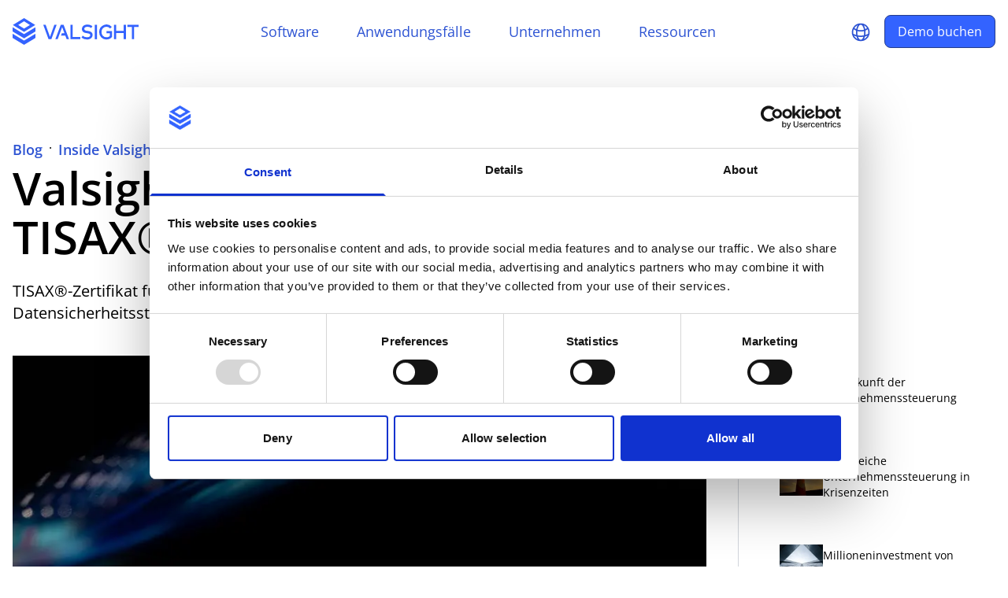

--- FILE ---
content_type: text/html; charset=utf-8
request_url: https://valsight.com/de/ressourcen/blog/tisax-zertifikat-hoechste-sicherheitsstandards-bei-valsight/
body_size: 23749
content:
<!DOCTYPE html><html lang="de"><head><meta charSet="utf-8"/><meta name="viewport" content="width=device-width, initial-scale=1"/><link rel="preload" href="/_next/static/media/4b2dbd1335c773c8-s.p.ttf" as="font" crossorigin="" type="font/ttf"/><link rel="preload" href="/_next/static/media/9fc13a391f9cea0c-s.p.ttf" as="font" crossorigin="" type="font/ttf"/><link rel="stylesheet" href="/_next/static/css/b13874498b9ed041.css" data-precedence="next"/><link rel="stylesheet" href="/_next/static/css/e2c436fd740d88d7.css" data-precedence="next"/><link rel="preload" as="script" fetchPriority="low" href="/_next/static/chunks/webpack-c6d09653d3815b92.js"/><script src="/_next/static/chunks/4bd1b696-409494caf8c83275.js" async=""></script><script src="/_next/static/chunks/255-4ee5c8c2d41f4252.js" async=""></script><script src="/_next/static/chunks/main-app-d1e5c503935f9a8e.js" async=""></script><script src="/_next/static/chunks/8-721e9636e29003dd.js" async=""></script><script src="/_next/static/chunks/484-7b3cc60b9a4bccd2.js" async=""></script><script src="/_next/static/chunks/app/%5Blang%5D/layout-7ff4810040ba37a6.js" async=""></script><script src="/_next/static/chunks/c16f53c3-586ea805d2f7b835.js" async=""></script><script src="/_next/static/chunks/409-c9fe2f341e4577a5.js" async=""></script><script src="/_next/static/chunks/960-2f296d88d5bf9376.js" async=""></script><script src="/_next/static/chunks/app/%5Blang%5D/page-e3910475c3736877.js" async=""></script><link rel="preload" href="//code.etracker.com/code/e.js" as="script"/><link rel="preload" href="https://js.hsforms.net/forms/v2.js" as="script"/><meta name="next-size-adjust" content=""/><link rel="icon" href="/favicon.ico" sizes="any"/><title>TISAX®-Zertifikat: höchste Sicherheitsstandards bei Valsight</title><meta name="description" content="Valsight erfolgreich nach TISAX® zertifiziert und qualifiziert sich als zuverlässiger Partner in der Automobilindustrie auch in weiteren Branchen."/><meta name="robots" content="index, follow"/><meta name="googlebot" content="index, follow"/><link rel="canonical" href="https://valsight.com/de/ressourcen/blog/tisax-zertifikat-hoechste-sicherheitsstandards-bei-valsight/"/><link rel="alternate" hrefLang="en" href="https://valsight.com/en/ressources/blog/tisax-certificate-highest-security-standards-at-valsight/"/><link rel="alternate" hrefLang="de" href="https://valsight.com/de/ressourcen/blog/tisax-zertifikat-hoechste-sicherheitsstandards-bei-valsight/"/><meta property="og:title" content="TISAX®-Zertifikat: höchste Sicherheitsstandards bei Valsight"/><meta property="og:description" content="Valsight erfolgreich nach TISAX® zertifiziert und qualifiziert sich als zuverlässiger Partner in der Automobilindustrie auch in weiteren Branchen."/><meta property="og:image" content="https://valsight.com/strapi/uploads/philipp_katzenberger_i_I_Jr_Uoe_Ro_CQ_unsplash_24bad40055.jpg"/><meta property="og:image:width" content="800"/><meta property="og:image:height" content="600"/><meta property="og:image:alt" content="TISAX®-Zertifikat: höchste Sicherheitsstandards bei Valsight"/><meta property="og:type" content="website"/><meta name="twitter:card" content="summary_large_image"/><meta name="twitter:title" content="TISAX®-Zertifikat: höchste Sicherheitsstandards bei Valsight"/><meta name="twitter:description" content="Valsight erfolgreich nach TISAX® zertifiziert und qualifiziert sich als zuverlässiger Partner in der Automobilindustrie auch in weiteren Branchen."/><meta name="twitter:image" content="https://valsight.com/strapi/uploads/philipp_katzenberger_i_I_Jr_Uoe_Ro_CQ_unsplash_24bad40055.jpg"/><meta name="twitter:image:width" content="800"/><meta name="twitter:image:height" content="600"/><meta name="twitter:image:alt" content="TISAX®-Zertifikat: höchste Sicherheitsstandards bei Valsight"/><link rel="icon" href="/favicon.ico" type="image/x-icon" sizes="48x48"/><script>(self.__next_s=self.__next_s||[]).push([0,{"children":"(function(w,d,s,l,i){w[l]=w[l]||[];w[l].push({'gtm.start':\n                new Date().getTime(),event:'gtm.js'});var f=d.getElementsByTagName(s)[0],\n                j=d.createElement(s),dl=l!='dataLayer'?'&l='+l:'';j.async=true;j.src=\n                'https://www.googletagmanager.com/gtm.js?id='+i+dl;f.parentNode.insertBefore(j,f);\n                })(window,document,'script','dataLayer','GTM-5T7HQM6Q');","id":"gtm"}])</script><script>(self.__next_s=self.__next_s||[]).push([0,{"children":"\n            // var et_pagename = \"\";\n            // var et_areas = \"\";\n            // var et_tval = 0;\n            // var et_tsale = 0;\n            // var et_tonr = \"\";\n            // var et_basket = \"\";\n          ","id":"etracker-comment"}])</script><script>(self.__next_s=self.__next_s||[]).push(["//code.etracker.com/code/e.js",{"type":"text/javascript","data-page-changed-detection":"url","data-block-cookies":"true","data-secure-code":"083kWx","async":true,"id":"_etLoader"}])</script><script>(self.__next_s=self.__next_s||[]).push([0,{"children":"\n            var _etrackerOnReady = typeof _etrackerOnReady === 'undefined' ? [] : _etrackerOnReady;\n            function etrackerSetCookieConsent(e) {\n              if (Cookiebot.consent.statistics) _etrackerOnReady.push(function(){ _etracker.enableCookies('valsight.com') });\n              else _etrackerOnReady.push(function(){ _etracker.disableCookies('valsight.com') });\n            };\n            window.addEventListener('CookiebotOnConsentReady', etrackerSetCookieConsent, false);\n          ","id":"etracker-consent"}])</script><script src="/_next/static/chunks/polyfills-42372ed130431b0a.js" noModule=""></script></head><body class="__className_7442b6"><div hidden=""><!--$--><!--/$--></div><noscript>
            <iframe src="https://www.googletagmanager.com/ns.html?id=GTM-5T7HQM6Q"
            height="0" width="0" style="display:none;visibility:hidden"></iframe>
          </noscript><div><div><div class="bg-valWhite transition-all duration-300 sticky top-0 z-50 f null"><div class="container mx-auto relative h-20"><div class="flex  sm:px-4 px-6 justify-between h-full items-center"><div class=" w-40  z-50"><a href="/de/"><img alt="" loading="lazy" width="1000" height="500" decoding="async" data-nimg="1" class="  " style="color:transparent" src="https://valsight.com/strapi/uploads/Logo_Blue_0c00e7b6f7.svg"/></a></div><div class="lg:flex-grow h-full"><div class="lg:hidden h-full flex items-center z-50"><div><div class=" flex"><button class="flex items-center justify-center px-2 py-1 z-50 bg-transparent"><svg xmlns="http://www.w3.org/2000/svg" viewBox="0 0 20 20" fill="currentColor" aria-hidden="true" data-slot="icon" class="w-8 text-valBlue50"><path fill-rule="evenodd" d="M2 4.75A.75.75 0 0 1 2.75 4h14.5a.75.75 0 0 1 0 1.5H2.75A.75.75 0 0 1 2 4.75ZM2 10a.75.75 0 0 1 .75-.75h14.5a.75.75 0 0 1 0 1.5H2.75A.75.75 0 0 1 2 10Zm0 5.25a.75.75 0 0 1 .75-.75h14.5a.75.75 0 0 1 0 1.5H2.75a.75.75 0 0 1-.75-.75Z" clip-rule="evenodd"></path></svg></button></div><div class="opacity-0 pointer-events-none bg-valWhite text-black fixed inset-y-0 right-0 w-full h-full transition-opacity duration-300 ease-in-out overflow-y-auto max-h-screen"><div class="px-8 pt-20 pb-32"><div><a class="cursor-pointer"><div class="flex justify-between items-center py-2 font-semibold text-valBlue40 text-lg bg-white">Software<div class="cursor-pointer"><svg xmlns="http://www.w3.org/2000/svg" viewBox="0 0 20 20" fill="currentColor" aria-hidden="true" data-slot="icon" class="w-6 text-valBlue40"><path fill-rule="evenodd" d="M5.22 8.22a.75.75 0 0 1 1.06 0L10 11.94l3.72-3.72a.75.75 0 1 1 1.06 1.06l-4.25 4.25a.75.75 0 0 1-1.06 0L5.22 9.28a.75.75 0 0 1 0-1.06Z" clip-rule="evenodd"></path></svg></div></div></a><div class="hidden"><div class="pl-2 mb-4"><div><a href="/de/software/produkt/"><div class="font-semibold text-valBlack">Produkt</div></a></div></div><div class="pl-2 mb-4"><div><a href="/de/software/implementierung/"><div class="font-semibold text-valBlack">Implementierung</div></a></div></div><div class="pl-2 mb-4"><div><a href="/de/software/sicherheit/"><div class="font-semibold text-valBlack">Datensicherheit</div></a></div></div><div class="pl-2 mb-4"><div><a href="/de/software/preise/"><div class="font-semibold text-valBlack">Preise</div></a></div></div></div><hr class="my-2 border-valGrey40"/></div><div><a class="cursor-pointer"><div class="flex justify-between items-center py-2 font-semibold text-valBlue40 text-lg bg-white">Anwendungsfälle<div class="cursor-pointer"><svg xmlns="http://www.w3.org/2000/svg" viewBox="0 0 20 20" fill="currentColor" aria-hidden="true" data-slot="icon" class="w-6 text-valBlue40"><path fill-rule="evenodd" d="M5.22 8.22a.75.75 0 0 1 1.06 0L10 11.94l3.72-3.72a.75.75 0 1 1 1.06 1.06l-4.25 4.25a.75.75 0 0 1-1.06 0L5.22 9.28a.75.75 0 0 1 0-1.06Z" clip-rule="evenodd"></path></svg></div></div></a><div class="hidden"><div class="pl-2 mb-4"><div><a href="/de/anwendungsfaelle/mehrjahresplanung/"><div class="font-semibold text-valBlack">Mehrjahresplanung</div></a></div></div><div class="pl-2 mb-4"><div><a href="/de/anwendungsfaelle/ad-hoc-simulation/"><div class="font-semibold text-valBlack">Ad-hoc-Simulation</div></a></div></div><div class="pl-2 mb-4"><div><a href="/de/anwendungsfaelle/strategische-personalplanung/"><div class="font-semibold text-valBlack">Strategische Personalplanung</div></a></div></div><div class="pl-2 mb-4"><div><a href="/de/anwendungsfaelle/nachhaltigkeitscontrolling/"><div class="font-semibold text-valBlack">Nachhaltigkeitscontrolling</div></a></div></div></div><hr class="my-2 border-valGrey40"/></div><div><a class="cursor-pointer"><div class="flex justify-between items-center py-2 font-semibold text-valBlue40 text-lg bg-white">Unternehmen<div class="cursor-pointer"><svg xmlns="http://www.w3.org/2000/svg" viewBox="0 0 20 20" fill="currentColor" aria-hidden="true" data-slot="icon" class="w-6 text-valBlue40"><path fill-rule="evenodd" d="M5.22 8.22a.75.75 0 0 1 1.06 0L10 11.94l3.72-3.72a.75.75 0 1 1 1.06 1.06l-4.25 4.25a.75.75 0 0 1-1.06 0L5.22 9.28a.75.75 0 0 1 0-1.06Z" clip-rule="evenodd"></path></svg></div></div></a><div class="hidden"><div class="pl-2 mb-4"><div><a href="/de/unternehmen/ueber-valsight/"><div class="font-semibold text-valBlack">Über Valsight</div></a></div></div><div class="pl-2 mb-4"><div><a href="/de/unternehmen/partner/"><div class="font-semibold text-valBlack">Partner</div></a></div></div><div class="pl-2 mb-4"><div><a href="/de/unternehmen/karriere/"><div class="font-semibold text-valBlack">Karriere</div></a></div></div><div class="pl-2 mb-4"><div><a href="/de/unternehmen/team/"><div class="font-semibold text-valBlack">Team</div></a></div></div></div><hr class="my-2 border-valGrey40"/></div><div><a class="cursor-pointer"><div class="flex justify-between items-center py-2 font-semibold text-valBlue40 text-lg bg-white">Ressourcen<div class="cursor-pointer"><svg xmlns="http://www.w3.org/2000/svg" viewBox="0 0 20 20" fill="currentColor" aria-hidden="true" data-slot="icon" class="w-6 text-valBlue40"><path fill-rule="evenodd" d="M5.22 8.22a.75.75 0 0 1 1.06 0L10 11.94l3.72-3.72a.75.75 0 1 1 1.06 1.06l-4.25 4.25a.75.75 0 0 1-1.06 0L5.22 9.28a.75.75 0 0 1 0-1.06Z" clip-rule="evenodd"></path></svg></div></div></a><div class="hidden"><div class="pl-2 mb-4"><div><a href="/de/ressourcen/customer-success-stories/"><div class="font-semibold text-valBlack">Customer Success Stories</div></a></div></div><div class="pl-2 mb-4"><div><a href="/de/ressourcen/webinare/"><div class="font-semibold text-valBlack">Webinare</div></a></div></div></div></div><a href="/de/demo-buchen/"><div class="mt-4 false  sm:w-auto w-full"><div class="sm:w-auto text-center text-md bg-valBlue40 hover:bg-valBlue60 active:bg-valBlue70 border-valBlue70 text-white py-2 px-4 rounded-lg w-full border">Demo buchen</div></div></a><div class=" fixed bottom-6 right-28 mt-4 sm:w-auto text-center text-md bg-valWhite text-valBlue50 py-3 px-8 rounded-2xl border-2 border-valBlue50"><div class="flex items-center justify-center gap-2"><svg xmlns="http://www.w3.org/2000/svg" fill="none" viewBox="0 0 24 24" stroke-width="1.5" stroke="currentColor" aria-hidden="true" data-slot="icon" class="h-8"><path stroke-linecap="round" stroke-linejoin="round" d="M12 21a9.004 9.004 0 0 0 8.716-6.747M12 21a9.004 9.004 0 0 1-8.716-6.747M12 21c2.485 0 4.5-4.03 4.5-9S14.485 3 12 3m0 18c-2.485 0-4.5-4.03-4.5-9S9.515 3 12 3m0 0a8.997 8.997 0 0 1 7.843 4.582M12 3a8.997 8.997 0 0 0-7.843 4.582m15.686 0A11.953 11.953 0 0 1 12 10.5c-2.998 0-5.74-1.1-7.843-2.918m15.686 0A8.959 8.959 0 0 1 21 12c0 .778-.099 1.533-.284 2.253m0 0A17.919 17.919 0 0 1 12 16.5c-3.162 0-6.133-.815-8.716-2.247m0 0A9.015 9.015 0 0 1 3 12c0-1.605.42-3.113 1.157-4.418"></path></svg><div>English</div></div></div></div></div></div></div><div class="hidden lg:block h-full"><div class="flex  items-center h-full"><div class="ml-auto mr-auto flex text-valBlue40 font-semibold text-md justify-self-center h-full"><div class=" pr-12  relative h-full flex items-center"><div class="relative" data-headlessui-state=""><div class="inline-flex items-center gap-x-1 text-base font-medium leading-6 text-valBlue50 hover:cursor-pointer"><span class=" text-valBlue50">Software</span></div></div><span hidden="" style="position:fixed;top:1px;left:1px;width:1px;height:0;padding:0;margin:-1px;overflow:hidden;clip:rect(0, 0, 0, 0);white-space:nowrap;border-width:0;display:none"></span></div><div class=" pr-12  relative h-full flex items-center"><div class="relative" data-headlessui-state=""><div class="inline-flex items-center gap-x-1 text-base font-medium leading-6 text-valBlue50 hover:cursor-pointer"><span class=" text-valBlue50">Anwendungsfälle</span></div></div><span hidden="" style="position:fixed;top:1px;left:1px;width:1px;height:0;padding:0;margin:-1px;overflow:hidden;clip:rect(0, 0, 0, 0);white-space:nowrap;border-width:0;display:none"></span></div><div class=" pr-12  relative h-full flex items-center"><div class="relative" data-headlessui-state=""><div class="inline-flex items-center gap-x-1 text-base font-medium leading-6 text-valBlue50 hover:cursor-pointer"><span class=" text-valBlue50">Unternehmen</span></div></div><span hidden="" style="position:fixed;top:1px;left:1px;width:1px;height:0;padding:0;margin:-1px;overflow:hidden;clip:rect(0, 0, 0, 0);white-space:nowrap;border-width:0;display:none"></span></div><div class=" false  relative h-full flex items-center"><div class="relative" data-headlessui-state=""><div class="inline-flex items-center gap-x-1 text-base font-medium leading-6 text-valBlue50 hover:cursor-pointer"><span class=" text-valBlue50">Ressourcen</span></div></div><span hidden="" style="position:fixed;top:1px;left:1px;width:1px;height:0;padding:0;margin:-1px;overflow:hidden;clip:rect(0, 0, 0, 0);white-space:nowrap;border-width:0;display:none"></span></div></div><div class=" items-center justify-center hidden lg:flex  h-full"><div class="relative" data-headlessui-state=""><div class="inline-flex mt-2 items-center gap-x-1 text-sm font-semibold leading-6 text-valBlue50 hover:cursor-pointer"><svg xmlns="http://www.w3.org/2000/svg" fill="none" viewBox="0 0 24 24" stroke-width="1.5" stroke="currentColor" aria-hidden="true" data-slot="icon" class="w-7 text-valBlue50 mx-4"><path stroke-linecap="round" stroke-linejoin="round" d="M12 21a9.004 9.004 0 0 0 8.716-6.747M12 21a9.004 9.004 0 0 1-8.716-6.747M12 21c2.485 0 4.5-4.03 4.5-9S14.485 3 12 3m0 18c-2.485 0-4.5-4.03-4.5-9S9.515 3 12 3m0 0a8.997 8.997 0 0 1 7.843 4.582M12 3a8.997 8.997 0 0 0-7.843 4.582m15.686 0A11.953 11.953 0 0 1 12 10.5c-2.998 0-5.74-1.1-7.843-2.918m15.686 0A8.959 8.959 0 0 1 21 12c0 .778-.099 1.533-.284 2.253m0 0A17.919 17.919 0 0 1 12 16.5c-3.162 0-6.133-.815-8.716-2.247m0 0A9.015 9.015 0 0 1 3 12c0-1.605.42-3.113 1.157-4.418"></path></svg></div></div><span hidden="" style="position:fixed;top:1px;left:1px;width:1px;height:0;padding:0;margin:-1px;overflow:hidden;clip:rect(0, 0, 0, 0);white-space:nowrap;border-width:0;display:none"></span><div class="inline-block"><a href="/de/demo-buchen/"><div class="undefined inline-block  sm:w-auto w-full"><div class="sm:w-auto text-center text-md bg-valBlue40 hover:bg-valBlue60 active:bg-valBlue70 border-valBlue70 text-white py-2 px-4 rounded-lg border">Demo buchen</div></div></a></div></div></div></div></div></div></div></div><div id="" class="relative  bg-bg-valWhite text-valWhite  pt-14"><div class="w-full overflow-hidden"><div class="container mx-auto"><div class="pt-0 pb-0"><div class=" relative z-40 sm:px-4 px-6"><div class="sm:flex mt-10"><div class="flex flex-col items-start w-full sm:w-8/12 text-black"><div class="flex"><a href="/de/ressourcen/blog/"><p class="undefined text-base font-semibold leading-7 mb-1 text-valBlue50">Blog</p></a><div class=" px-2">·</div><a href="/de/ressourcen/blog/"><p class="undefined text-base font-semibold leading-7 mb-1 text-valBlue50">Inside Valsight</p></a></div><h1 class=".h2">Valsight erfolgreich nach TISAX® zertifiziert</h1><p class=" text-xl mt-6">TISAX®-Zertifikat für Valsight als Beleg für höchste Informations- und Datensicherheitsstandards </p></div><div class="text-black w-full sm:w-4/12"></div></div><div class="sm:flex mt-10"><div class="flex flex-col items-start w-full sm:w-9/12 text-black"><img alt="TISAX®-Zertifikat bestätigt Informations- und Datensicherheit bei Valsight und qualifiziert den SaaS-Anbieter als vertrauenswürdigen Partner." loading="lazy" width="1000" height="500" decoding="async" data-nimg="1" class="  " style="color:transparent" srcSet="/_next/image/?url=https%3A%2F%2Fvalsight.com%2Fstrapi%2Fuploads%2Flarge_philipp_katzenberger_i_I_Jr_Uoe_Ro_CQ_unsplash_24bad40055.jpg&amp;w=1080&amp;q=75 1x, /_next/image/?url=https%3A%2F%2Fvalsight.com%2Fstrapi%2Fuploads%2Flarge_philipp_katzenberger_i_I_Jr_Uoe_Ro_CQ_unsplash_24bad40055.jpg&amp;w=2048&amp;q=75 2x" src="/_next/image/?url=https%3A%2F%2Fvalsight.com%2Fstrapi%2Fuploads%2Flarge_philipp_katzenberger_i_I_Jr_Uoe_Ro_CQ_unsplash_24bad40055.jpg&amp;w=2048&amp;q=75"/><em class="text-sm not-italic">© Philipp Katzenberger, Unsplash</em><div class="mt-10 mb-4"><h3 class=" mt-10">Valsight erfolgreich nach TISAX® zertifiziert und qualifiziert sich als zuverlässiger Partner in der Automobilindustrie auch in weiteren Branchen</h3>
<br/>
<p class="mt-6">Valsight hat das TISAX®-Zertifikat Level 3, inklusive der Module „sehr hoher Schutzbedarf” und „Datenschutz”, im Februar 2023 erhalten. Damit werden die umfangreichen Datenschutzmaßnahmen bekräftigt, was Valsight als zuverlässigen Partner für die Automobilindustrie einstuft. Datenschutz und Informationssicherheit sind für die Automobilindustrie von großer Bedeutung, da potenzielle Gefahren wie Datendiebstahl, Hacker-Angriffe und Spionage allgegenwärtig sind und daher einen umfassenden Schutz erfordern. Zusätzlich ist das TISAX®-Zertifikat in anderen Branchen relevant, da es ein hohes Maß an Sicherheit und Vertrauenswürdigkeit bestätigt.<br/>
<br/>
<br/></p>
<h3 class=" mt-10">TISAX®-Zertifikat: der Standard für Informationssicherheit in der Automobilbranche</h3>
<br/>
<p class="mt-6"><a class="underline" href="https://portal.enx.com/de-de/TISAX/">TISAX®</a> steht für Trusted Information Security Assessment Exchange und ist ein Standard für Informationssicherheit, der von der European Automobile Manufacturers‘ Association (ACEA) ins Leben gerufen worden ist. Dieser Standard dient als Rahmen für die Überprüfung der Informationssicherheit von Unternehmen, die mit Automobilherstellern zusammenarbeiten. Der TISAX®-Standard ersetzt somit herstellerspezifische Anforderungen und garantiert ein hohes Sicherheitsniveau für alle Unternehmensbereiche. Das Assessment nach TISAX® Level 3 bestätigt, dass Valsight höchste Standards in Bezug auf Informationssicherheit vorweisen kann.<br/>
<br/>
<br/></p>
<h3 class=" mt-10">Valsight erneut als vertrauenswürdiger Partner eingestuft</h3>
<br/>
<p class="mt-6">Valsights SaaS-Cloud-Lösung verarbeitet Daten mit sehr hohem Schutzbedarf im Auftrag der Kunden. Somit steht die Informationssicherheit bei Valsight seit der Gründung in 2015 an zentraler Stelle, wodurch das TISAX ®-Assessment erfolgreich absolviert werden konnte. Im vergangenen Jahr wurde Valsights Informationssicherheitssystem bereits von der <a class="underline" href="https://www.dcso.de/">Deutschen Cyber-Sicherheitsorganisation (DCSO)</a> im Rahmen eines „Cloud Vendor Assessments” erfolgreich geprüft. Der SaaS-Anbieter hat schon immer großen Wert auf Informationssicherheit gelegt und das TISAX®-Zertifikat bestätigt, was Valsight bereits praktiziert hat.</p>
<p class="mt-6">Das erfolgreiche TISAX®-Assessment beweist auch weiteren potenziellen Kunden und Partnern, dass Valsight wichtige extern validierte Sicherheitsvorkehrungen vorweisen kann, um Daten vor Diebstahl, Verlust oder Missbrauch zu schützen. Valsight wird auch weiterhin, die Sicherheitsstandards aufrechterhalten und sichert somit auch die zukünftige Zusammenarbeit mit Partnern in der Automobilbranche und darüber hinaus.
<br/>
<br/></p>
<ul class="list-disc list-outside pl-6 mt-4 text-base">
<li class="mb-2 text-base">Scope ID: SX5L56</li>
<li class="mb-2 text-base">TISAX Participant ID: PR228M</li>
<li class="mb-2 text-base">Valsight Ansprechpartner: Martin Faust, Chief Solution Architect, martin.faust@valsight.com</li>
</ul></div></div><div class="w-px bg-gray-300 ml-10 mr-8"></div><div class="w-full sm:mt-0 pb-0 sm:w-3/12 text-black flex flex-col"><a href="/de/ressourcen/blog/wie-sieht-die-zukunft-der-unternehmenssteuerung-aus/"><div class=" items-center mb-4 gap-3 p-5 flex"><div class=""><img alt="Impulse und Ansätze zur Gestaltung einer Unternehmenssteuerung für die VUCA-Welt von Valsight" loading="lazy" width="1000" height="500" decoding="async" data-nimg="1" class="  w-12 h-12 min-w-[55px] object-cover " style="color:transparent" srcSet="/_next/image/?url=https%3A%2F%2Fvalsight.com%2Fstrapi%2Fuploads%2Fthumbnail_hector_j_rivas_1_Fx_MET_2_U5d_U_unsplash_0f71e4d481.jpg&amp;w=1080&amp;q=75 1x, /_next/image/?url=https%3A%2F%2Fvalsight.com%2Fstrapi%2Fuploads%2Fthumbnail_hector_j_rivas_1_Fx_MET_2_U5d_U_unsplash_0f71e4d481.jpg&amp;w=2048&amp;q=75 2x" src="/_next/image/?url=https%3A%2F%2Fvalsight.com%2Fstrapi%2Fuploads%2Fthumbnail_hector_j_rivas_1_Fx_MET_2_U5d_U_unsplash_0f71e4d481.jpg&amp;w=2048&amp;q=75"/></div><div class=" text-sm"> <!-- -->Die Zukunft der Unternehmenssteuerung</div></div></a><a href="/de/ressourcen/blog/erfolgreiche-unternehmenssteuerung-in-krisenzeiten/"><div class=" items-center mb-4 gap-3 p-5 flex"><div class=""><img alt="Insights wie erfolgreiche Unternehmenssteuerung in Krisenzeiten gelingt " loading="lazy" width="1000" height="500" decoding="async" data-nimg="1" class="  w-12 h-12 min-w-[55px] object-cover " style="color:transparent" srcSet="/_next/image/?url=https%3A%2F%2Fvalsight.com%2Fstrapi%2Fuploads%2Fthumbnail_matthaeus_z_Tsf_XO_Zw6n_Y_unsplash_72790e7d49.jpg&amp;w=1080&amp;q=75 1x, /_next/image/?url=https%3A%2F%2Fvalsight.com%2Fstrapi%2Fuploads%2Fthumbnail_matthaeus_z_Tsf_XO_Zw6n_Y_unsplash_72790e7d49.jpg&amp;w=2048&amp;q=75 2x" src="/_next/image/?url=https%3A%2F%2Fvalsight.com%2Fstrapi%2Fuploads%2Fthumbnail_matthaeus_z_Tsf_XO_Zw6n_Y_unsplash_72790e7d49.jpg&amp;w=2048&amp;q=75"/></div><div class=" text-sm"> <!-- -->Erfolgreiche Unternehmenssteuerung in Krisenzeiten</div></div></a><a href="/de/ressourcen/blog/valsight-millioneninvestment-von-neosfer/"><div class=" items-center mb-4 gap-3 p-5 flex"><div class=""><img alt="Valsight beeindruckt mit der SaaS für Unternehmenssteuerung neosfer, die mit einem Millioneninvestment das Wachstum unterstützt" loading="lazy" width="1000" height="500" decoding="async" data-nimg="1" class="  w-12 h-12 min-w-[55px] object-cover " style="color:transparent" srcSet="/_next/image/?url=https%3A%2F%2Fvalsight.com%2Fstrapi%2Fuploads%2Fthumbnail_verne_ho_0_LA_Jf_S_Na_x_Q_unsplash_96ed2f02b1.jpg&amp;w=1080&amp;q=75 1x, /_next/image/?url=https%3A%2F%2Fvalsight.com%2Fstrapi%2Fuploads%2Fthumbnail_verne_ho_0_LA_Jf_S_Na_x_Q_unsplash_96ed2f02b1.jpg&amp;w=2048&amp;q=75 2x" src="/_next/image/?url=https%3A%2F%2Fvalsight.com%2Fstrapi%2Fuploads%2Fthumbnail_verne_ho_0_LA_Jf_S_Na_x_Q_unsplash_96ed2f02b1.jpg&amp;w=2048&amp;q=75"/></div><div class=" text-sm"> <!-- -->Millioneninvestment von neosfer in Valsight</div></div></a></div></div><div class=" pb-20 md:pb-28"></div></div></div></div></div></div><div class=" bg-valBlue70 text-white"><div class=" bg-valBlueDark"><div class="container mx-auto px-6 pt-16"><img alt="" loading="lazy" width="1000" height="500" decoding="async" data-nimg="1" class=" w-40 white-filter " style="color:transparent" src="https://valsight.com/strapi/uploads/Logo_Blue_0c00e7b6f7.svg"/><div class="flex flex-wrap pb-10"><div class=" w-full sm:w-1/2 md:w-1/3 lg:w-1/4 xl:w-1/4 mt-6 sm:mt-10"><p class=" text-base font-semibold leading-6  text-valGrey10 mb-2">Software</p><div class=" "><a href="/de/software/produkt/"><div><p class=" text-base leading-6  hover:text-valGrey30 text-valGrey50">Produkt</p></div></a></div><div class=" "><a href="/de/software/implementierung/"><div><p class=" text-base leading-6  hover:text-valGrey30 text-valGrey50">Implementierung</p></div></a></div><div class=" "><a href="/de/software/sicherheit/"><div><p class=" text-base leading-6  hover:text-valGrey30 text-valGrey50">Datensicherheit</p></div></a></div><div class=" "><a href="/de/software/preise/"><div><p class=" text-base leading-6  hover:text-valGrey30 text-valGrey50">Preise</p></div></a></div></div><div class=" w-full sm:w-1/2 md:w-1/3 lg:w-1/4 xl:w-1/4 mt-6 sm:mt-10"><p class=" text-base font-semibold leading-6  text-valGrey10 mb-2">Anwendungsfälle</p><div class=" "><a href="/de/anwendungsfaelle/mehrjahresplanung/"><div><p class=" text-base leading-6  hover:text-valGrey30 text-valGrey50">Mehrjahresplanung</p></div></a></div><div class=" "><a href="/de/anwendungsfaelle/ad-hoc-simulation/"><div><p class=" text-base leading-6  hover:text-valGrey30 text-valGrey50">Ad-hoc-Simulation</p></div></a></div><div class=" "><a href="/de/anwendungsfaelle/strategische-personalplanung/"><div><p class=" text-base leading-6  hover:text-valGrey30 text-valGrey50">Strategische Personalplanung</p></div></a></div><div class=" "><a href="/de/anwendungsfaelle/nachhaltigkeitscontrolling/"><div><p class=" text-base leading-6  hover:text-valGrey30 text-valGrey50">Nachhaltigkeitscontrolling</p></div></a></div></div><div class=" w-full sm:w-1/2 md:w-1/3 lg:w-1/4 xl:w-1/4 mt-6 sm:mt-10"><p class=" text-base font-semibold leading-6  text-valGrey10 mb-2">Unternehmen</p><div class=" "><a href="/de/unternehmen/ueber-valsight/"><div><p class=" text-base leading-6  hover:text-valGrey30 text-valGrey50">Über Valsight</p></div></a></div><div class=" "><a href="/de/unternehmen/partner/"><div><p class=" text-base leading-6  hover:text-valGrey30 text-valGrey50">Partner</p></div></a></div><div class=" "><a href="/de/unternehmen/karriere/"><div><p class=" text-base leading-6  hover:text-valGrey30 text-valGrey50">Karriere</p></div></a></div><div class=" "><a href="/de/unternehmen/team/"><div><p class=" text-base leading-6  hover:text-valGrey30 text-valGrey50">Team</p></div></a></div></div><div class=" w-full sm:w-1/2 md:w-1/3 lg:w-1/4 xl:w-1/4 mt-6 sm:mt-10"><p class=" text-base font-semibold leading-6  text-valGrey10 mb-2">Ressourcen</p><div class=" "><a href="/de/ressourcen/customer-success-stories/"><div><p class=" text-base leading-6  hover:text-valGrey30 text-valGrey50">Customer Success Stories</p></div></a></div><div class=" "><a href="/de/ressourcen/webinare/"><div><p class=" text-base leading-6  hover:text-valGrey30 text-valGrey50">Webinare</p></div></a></div></div></div><hr class=" h-1 border-valGrey70 my-6 undefined"/><div class="flex flex-wrap gap-8"><a class=" " href="/de/impressum/"><div class=""><p class="  text-base leading-6  hover:text-valGrey30 text-valWhite">Impressum</p></div></a><a class=" " href="/de/cert-iso/"><div class=""><p class="  text-base leading-6  hover:text-valGrey30 text-valWhite">CERT und ISO</p></div></a><a class=" " href="/de/datenschutz/"><div class=""><p class="  text-base leading-6  hover:text-valGrey30 text-valWhite">Datenschutzerklärung</p></div></a><a class=" " href="/de/datenschutzeinstellungen/"><div class=""><p class="  text-base leading-6  hover:text-valGrey30 text-valWhite">Datenschutzeinstellungen</p></div></a></div><div class="flex flex-wrap gap-6 mt-10"></div><div class="text-valGrey50 text-sm  mt-4 pb-16"> © <!-- -->2026<!-- --> Valsight GmbH</div></div></div></div></div></div><!--$--><!--/$--><div class="fixed bottom-4 right-6 z-50"><div></div></div><!--$!--><template data-dgst="BAILOUT_TO_CLIENT_SIDE_RENDERING"></template><!--/$--><script src="/_next/static/chunks/webpack-c6d09653d3815b92.js" id="_R_" async=""></script><script>(self.__next_f=self.__next_f||[]).push([0])</script><script>self.__next_f.push([1,"1:\"$Sreact.fragment\"\n2:I[9766,[],\"\"]\n3:I[98924,[],\"\"]\n6:I[24431,[],\"OutletBoundary\"]\n8:I[15278,[],\"AsyncMetadataOutlet\"]\na:I[24431,[],\"ViewportBoundary\"]\nc:I[24431,[],\"MetadataBoundary\"]\nd:\"$Sreact.suspense\"\nf:I[57150,[],\"\"]\n:HL[\"/_next/static/media/4b2dbd1335c773c8-s.p.ttf\",\"font\",{\"crossOrigin\":\"\",\"type\":\"font/ttf\"}]\n:HL[\"/_next/static/media/9fc13a391f9cea0c-s.p.ttf\",\"font\",{\"crossOrigin\":\"\",\"type\":\"font/ttf\"}]\n:HL[\"/_next/static/css/b13874498b9ed041.css\",\"style\"]\n:HL[\"/_next/static/css/e2c436fd740d88d7.css\",\"style\"]\n"])</script><script>self.__next_f.push([1,"0:{\"P\":null,\"b\":\"XhVywqI9GzO4o-xEHeoto\",\"p\":\"\",\"c\":[\"\",\"de\",\"ressourcen\",\"blog\",\"tisax-zertifikat-hoechste-sicherheitsstandards-bei-valsight\",\"?_rsc=f21jb\"],\"i\":false,\"f\":[[[\"\",{\"children\":[[\"lang\",\"de\",\"d\"],{\"children\":[[\"page\",\"ressourcen/blog/tisax-zertifikat-hoechste-sicherheitsstandards-bei-valsight\",\"c\"],{\"children\":[\"__PAGE__\",{}]}]},\"$undefined\",\"$undefined\",true]}],[\"\",[\"$\",\"$1\",\"c\",{\"children\":[null,[\"$\",\"$L2\",null,{\"parallelRouterKey\":\"children\",\"error\":\"$undefined\",\"errorStyles\":\"$undefined\",\"errorScripts\":\"$undefined\",\"template\":[\"$\",\"$L3\",null,{}],\"templateStyles\":\"$undefined\",\"templateScripts\":\"$undefined\",\"notFound\":[[[\"$\",\"title\",null,{\"children\":\"404: This page could not be found.\"}],[\"$\",\"div\",null,{\"style\":{\"fontFamily\":\"system-ui,\\\"Segoe UI\\\",Roboto,Helvetica,Arial,sans-serif,\\\"Apple Color Emoji\\\",\\\"Segoe UI Emoji\\\"\",\"height\":\"100vh\",\"textAlign\":\"center\",\"display\":\"flex\",\"flexDirection\":\"column\",\"alignItems\":\"center\",\"justifyContent\":\"center\"},\"children\":[\"$\",\"div\",null,{\"children\":[[\"$\",\"style\",null,{\"dangerouslySetInnerHTML\":{\"__html\":\"body{color:#000;background:#fff;margin:0}.next-error-h1{border-right:1px solid rgba(0,0,0,.3)}@media (prefers-color-scheme:dark){body{color:#fff;background:#000}.next-error-h1{border-right:1px solid rgba(255,255,255,.3)}}\"}}],[\"$\",\"h1\",null,{\"className\":\"next-error-h1\",\"style\":{\"display\":\"inline-block\",\"margin\":\"0 20px 0 0\",\"padding\":\"0 23px 0 0\",\"fontSize\":24,\"fontWeight\":500,\"verticalAlign\":\"top\",\"lineHeight\":\"49px\"},\"children\":404}],[\"$\",\"div\",null,{\"style\":{\"display\":\"inline-block\"},\"children\":[\"$\",\"h2\",null,{\"style\":{\"fontSize\":14,\"fontWeight\":400,\"lineHeight\":\"49px\",\"margin\":0},\"children\":\"This page could not be found.\"}]}]]}]}]],[]],\"forbidden\":\"$undefined\",\"unauthorized\":\"$undefined\"}]]}],{\"children\":[[\"lang\",\"de\",\"d\"],[\"$\",\"$1\",\"c\",{\"children\":[[[\"$\",\"link\",\"0\",{\"rel\":\"stylesheet\",\"href\":\"/_next/static/css/b13874498b9ed041.css\",\"precedence\":\"next\",\"crossOrigin\":\"$undefined\",\"nonce\":\"$undefined\"}]],\"$L4\"]}],{\"children\":[[\"page\",\"ressourcen/blog/tisax-zertifikat-hoechste-sicherheitsstandards-bei-valsight\",\"c\"],[\"$\",\"$1\",\"c\",{\"children\":[null,[\"$\",\"$L2\",null,{\"parallelRouterKey\":\"children\",\"error\":\"$undefined\",\"errorStyles\":\"$undefined\",\"errorScripts\":\"$undefined\",\"template\":[\"$\",\"$L3\",null,{}],\"templateStyles\":\"$undefined\",\"templateScripts\":\"$undefined\",\"notFound\":\"$undefined\",\"forbidden\":\"$undefined\",\"unauthorized\":\"$undefined\"}]]}],{\"children\":[\"__PAGE__\",[\"$\",\"$1\",\"c\",{\"children\":[\"$L5\",[[\"$\",\"link\",\"0\",{\"rel\":\"stylesheet\",\"href\":\"/_next/static/css/e2c436fd740d88d7.css\",\"precedence\":\"next\",\"crossOrigin\":\"$undefined\",\"nonce\":\"$undefined\"}]],[\"$\",\"$L6\",null,{\"children\":[\"$L7\",[\"$\",\"$L8\",null,{\"promise\":\"$@9\"}]]}]]}],{},null,false]},null,false]},null,false]},null,false],[\"$\",\"$1\",\"h\",{\"children\":[null,[[\"$\",\"$La\",null,{\"children\":\"$Lb\"}],[\"$\",\"meta\",null,{\"name\":\"next-size-adjust\",\"content\":\"\"}]],[\"$\",\"$Lc\",null,{\"children\":[\"$\",\"div\",null,{\"hidden\":true,\"children\":[\"$\",\"$d\",null,{\"fallback\":null,\"children\":\"$Le\"}]}]}]]}],false]],\"m\":\"$undefined\",\"G\":[\"$f\",[]],\"s\":false,\"S\":true}\n"])</script><script>self.__next_f.push([1,"10:I[41402,[\"8\",\"static/chunks/8-721e9636e29003dd.js\",\"484\",\"static/chunks/484-7b3cc60b9a4bccd2.js\",\"160\",\"static/chunks/app/%5Blang%5D/layout-7ff4810040ba37a6.js\"],\"\"]\n11:I[36300,[\"8\",\"static/chunks/8-721e9636e29003dd.js\",\"484\",\"static/chunks/484-7b3cc60b9a4bccd2.js\",\"160\",\"static/chunks/app/%5Blang%5D/layout-7ff4810040ba37a6.js\"],\"default\"]\n13:I[33717,[\"8\",\"static/chunks/8-721e9636e29003dd.js\",\"484\",\"static/chunks/484-7b3cc60b9a4bccd2.js\",\"160\",\"static/chunks/app/%5Blang%5D/layout-7ff4810040ba37a6.js\"],\"default\"]\n14:I[36327,[\"8\",\"static/chunks/8-721e9636e29003dd.js\",\"484\",\"static/chunks/484-7b3cc60b9a4bccd2.js\",\"160\",\"static/chunks/app/%5Blang%5D/layout-7ff4810040ba37a6.js\"],\"default\"]\n"])</script><script>self.__next_f.push([1,"4:[\"$\",\"html\",null,{\"lang\":\"de\",\"children\":[[\"$\",\"head\",null,{\"children\":[[\"$\",\"link\",null,{\"rel\":\"icon\",\"href\":\"/favicon.ico\",\"sizes\":\"any\"}],[\"$\",\"$L10\",null,{\"id\":\"gtm\",\"strategy\":\"beforeInteractive\",\"dangerouslySetInnerHTML\":{\"__html\":\"(function(w,d,s,l,i){w[l]=w[l]||[];w[l].push({'gtm.start':\\n                new Date().getTime(),event:'gtm.js'});var f=d.getElementsByTagName(s)[0],\\n                j=d.createElement(s),dl=l!='dataLayer'?'\u0026l='+l:'';j.async=true;j.src=\\n                'https://www.googletagmanager.com/gtm.js?id='+i+dl;f.parentNode.insertBefore(j,f);\\n                })(window,document,'script','dataLayer','GTM-5T7HQM6Q');\"}}],[\"$\",\"$L10\",null,{\"id\":\"etracker-comment\",\"strategy\":\"beforeInteractive\",\"dangerouslySetInnerHTML\":{\"__html\":\"\\n            // var et_pagename = \\\"\\\";\\n            // var et_areas = \\\"\\\";\\n            // var et_tval = 0;\\n            // var et_tsale = 0;\\n            // var et_tonr = \\\"\\\";\\n            // var et_basket = \\\"\\\";\\n          \"}}],[\"$\",\"$L10\",null,{\"id\":\"_etLoader\",\"type\":\"text/javascript\",\"data-page-changed-detection\":\"url\",\"data-block-cookies\":\"true\",\"data-secure-code\":\"083kWx\",\"src\":\"//code.etracker.com/code/e.js\",\"strategy\":\"beforeInteractive\",\"async\":true}],[\"$\",\"$L10\",null,{\"id\":\"etracker-consent\",\"strategy\":\"beforeInteractive\",\"dangerouslySetInnerHTML\":{\"__html\":\"\\n            var _etrackerOnReady = typeof _etrackerOnReady === 'undefined' ? [] : _etrackerOnReady;\\n            function etrackerSetCookieConsent(e) {\\n              if (Cookiebot.consent.statistics) _etrackerOnReady.push(function(){ _etracker.enableCookies('valsight.com') });\\n              else _etrackerOnReady.push(function(){ _etracker.disableCookies('valsight.com') });\\n            };\\n            window.addEventListener('CookiebotOnConsentReady', etrackerSetCookieConsent, false);\\n          \"}}]]}],[\"$\",\"$L11\",null,{\"children\":[\"$\",\"body\",null,{\"className\":\"__className_7442b6\",\"children\":[[\"$\",\"noscript\",null,{\"dangerouslySetInnerHTML\":{\"__html\":\"\\n            \u003ciframe src=\\\"https://www.googletagmanager.com/ns.html?id=GTM-5T7HQM6Q\\\"\\n            height=\\\"0\\\" width=\\\"0\\\" style=\\\"display:none;visibility:hidden\\\"\u003e\u003c/iframe\u003e\\n          \"}}],[\"$\",\"$L2\",null,{\"parallelRouterKey\":\"children\",\"error\":\"$undefined\",\"errorStyles\":\"$undefined\",\"errorScripts\":\"$undefined\",\"template\":[\"$\",\"$L3\",null,{}],\"templateStyles\":\"$undefined\",\"templateScripts\":\"$undefined\",\"notFound\":[\"$L12\",[[\"$\",\"link\",\"0\",{\"rel\":\"stylesheet\",\"href\":\"/_next/static/css/e2c436fd740d88d7.css\",\"precedence\":\"next\",\"crossOrigin\":\"$undefined\",\"nonce\":\"$undefined\"}]]],\"forbidden\":\"$undefined\",\"unauthorized\":\"$undefined\"}],[\"$\",\"div\",null,{\"className\":\"fixed bottom-4 right-6 z-50\",\"children\":[\"$\",\"$L13\",null,{}]}]]}]}],[\"$\",\"$d\",null,{\"children\":[\"$\",\"$L14\",null,{}]}]]}]\n"])</script><script>self.__next_f.push([1,"b:[[\"$\",\"meta\",\"0\",{\"charSet\":\"utf-8\"}],[\"$\",\"meta\",\"1\",{\"name\":\"viewport\",\"content\":\"width=device-width, initial-scale=1\"}]]\n7:null\n"])</script><script>self.__next_f.push([1,"15:I[13904,[\"545\",\"static/chunks/c16f53c3-586ea805d2f7b835.js\",\"8\",\"static/chunks/8-721e9636e29003dd.js\",\"409\",\"static/chunks/409-c9fe2f341e4577a5.js\",\"960\",\"static/chunks/960-2f296d88d5bf9376.js\",\"911\",\"static/chunks/app/%5Blang%5D/page-e3910475c3736877.js\"],\"Nav\"]\n"])</script><script>self.__next_f.push([1,"12:[\"$\",\"div\",null,{\"children\":[\"$\",\"div\",null,{\"children\":[[\"$\",\"$L15\",null,{\"menuApiResponse\":{\"data\":{\"id\":97,\"createdAt\":\"2023-03-21T18:35:17.882Z\",\"updatedAt\":\"2026-01-13T12:11:14.452Z\",\"publishedAt\":\"2026-01-13T12:11:14.488Z\",\"locale\":\"de\",\"documentId\":\"pfn3pt3hrzq5t3qzx02qfxx3\",\"sections\":[{\"id\":110,\"label\":\"Software\",\"slug\":null,\"pages\":[{\"id\":2385,\"title\":\"Produkt\",\"createdAt\":\"2025-12-11T13:51:38.126Z\",\"updatedAt\":\"2026-01-13T12:13:19.679Z\",\"publishedAt\":\"2026-01-13T12:13:19.927Z\",\"locale\":\"de\",\"section\":\"software\",\"description\":\"Treiberbasierte Simulation von Szenarien für Finance- und Strategy-Teams\",\"slug\":\"produkt\",\"noIndex\":false,\"descriptionLong\":\"Valsight verbindet finanzielle und operative Treiber in einem transparenten Modell, um Szenarien zu simulieren, Wirkungen zu verstehen und Entscheidungen fundiert vorzubereiten\",\"imageBgColor\":null,\"hideNavAndFooter\":null,\"metaTitle\":\"Valsight | Treiberbasierte Szenario-Simulation für fundierte Entscheidungen\",\"hideDemoButton\":null,\"documentId\":\"hig8fj0hi64pqk9wtbc37nsj\"},{\"id\":2386,\"title\":\"Implementierung\",\"createdAt\":\"2025-12-12T13:00:05.851Z\",\"updatedAt\":\"2026-01-13T12:13:31.908Z\",\"publishedAt\":\"2026-01-13T12:13:33.201Z\",\"locale\":\"de\",\"section\":\"software\",\"description\":\"In wenigen Wochen entlang Ihres Anwendungsfalls produktiv im Einsatz\",\"slug\":\"implementierung\",\"noIndex\":false,\"descriptionLong\":\"Valsight wird entlang Ihres Anwendungsfalls eingeführt, sodass Teams innerhalb weniger Wochen produktiv Szenarien simulieren und Entscheidungen vorbereiten können.\",\"imageBgColor\":\"valPurpleDark\",\"hideNavAndFooter\":null,\"metaTitle\":\"Valsight | In wenigen Wochen produktiv im Einsatz\",\"hideDemoButton\":null,\"documentId\":\"o8lmk5vrv6m18jz3prdm1y8p\"},{\"id\":2387,\"title\":\"Datensicherheit\",\"createdAt\":\"2025-12-14T15:23:25.715Z\",\"updatedAt\":\"2026-01-13T12:14:03.777Z\",\"publishedAt\":\"2026-01-13T12:14:03.966Z\",\"locale\":\"de\",\"section\":\"software\",\"description\":\"Höchste Sicherheitsstandards für sensible Unternehmensdaten\",\"slug\":\"sicherheit\",\"noIndex\":false,\"descriptionLong\":\"Valsight erfüllt höchste Anforderungen an Datensicherheit und Compliance – mit zertifizierter Cloud-Infrastruktur in Deutschland oder optionalem On-Premise-Betrieb.\",\"imageBgColor\":null,\"hideNavAndFooter\":null,\"metaTitle\":\"Valsight | Datensicherheit und Compliance\",\"hideDemoButton\":null,\"documentId\":\"wlx44zedypymr9zjwnivft8i\"},{\"id\":2388,\"title\":\"Preise\",\"createdAt\":\"2025-12-14T13:59:37.406Z\",\"updatedAt\":\"2026-01-13T12:14:15.342Z\",\"publishedAt\":\"2026-01-13T12:14:15.552Z\",\"locale\":\"de\",\"section\":\"software\",\"description\":\"Lizenzmodelle und Preise für den Einstieg und die Skalierung mit Valsight\",\"slug\":\"preise\",\"noIndex\":false,\"descriptionLong\":\"Valsight bietet flexible Lizenzmodelle, die sich am jeweiligen Einsatz orientieren – vom ersten Simulationsmodell bis zur unternehmensweiten Nutzung.\",\"imageBgColor\":null,\"hideNavAndFooter\":null,\"metaTitle\":\"Valsight | Flexible Lizenzmodelle für Szenario-Simulation und Steuerung\",\"hideDemoButton\":null,\"documentId\":\"m00q1n4y1g34q4itdxc9ajsm\"}]},{\"id\":111,\"label\":\"Anwendungsfälle\",\"slug\":null,\"pages\":[{\"id\":2389,\"title\":\"Mehrjahresplanung\",\"createdAt\":\"2023-04-24T14:45:31.643Z\",\"updatedAt\":\"2026-01-13T12:14:27.038Z\",\"publishedAt\":\"2026-01-13T12:14:27.290Z\",\"locale\":\"de\",\"section\":\"anwendungsfaelle\",\"description\":\"Treiberbasierte Szenarien für langfristige Ziele, Maßnahmen und Entscheidungen\",\"slug\":\"mehrjahresplanung\",\"noIndex\":false,\"descriptionLong\":\"Valsight unterstützt Unternehmen bei der Mehrjahresplanung, indem Szenarien, Maßnahmen und Zielbilder über mehrere Jahre hinweg transparent simuliert und verglichen werden.\",\"imageBgColor\":null,\"hideNavAndFooter\":null,\"metaTitle\":\"Valsight | Szenarien für langfristige Entscheidungen und Mehrjahresplanung\",\"hideDemoButton\":null,\"documentId\":\"o3ju2jwurt16pfarp4hvj35m\"},{\"id\":2390,\"title\":\"Ad-hoc-Simulation\",\"createdAt\":\"2025-12-12T10:06:28.733Z\",\"updatedAt\":\"2026-01-13T12:14:35.342Z\",\"publishedAt\":\"2026-01-13T12:14:35.584Z\",\"locale\":\"de\",\"section\":\"anwendungsfaelle\",\"description\":\"Ad-hoc-Simulation von Business Cases, M\u0026A-Szenarien und Profit Pools\",\"slug\":\"ad-hoc-simulation\",\"noIndex\":false,\"descriptionLong\":\"Valsight ermöglicht Ad-hoc-Szenarien für Business Cases, M\u0026A-Entscheidungen und Profit Pools – schnell, treiberbasiert und direkt vergleichbar.\",\"imageBgColor\":null,\"hideNavAndFooter\":null,\"metaTitle\":\"Valsight | Ad-hoc-Simulation von Szenarien für Finance \u0026 Strategy\",\"hideDemoButton\":null,\"documentId\":\"kd0gh5g819gvg2qh8xlbqkca\"},{\"id\":2391,\"title\":\"Strategische Personalplanung\",\"createdAt\":\"2025-12-17T11:51:34.798Z\",\"updatedAt\":\"2026-01-13T12:14:50.846Z\",\"publishedAt\":\"2026-01-13T12:14:51.105Z\",\"locale\":\"de\",\"section\":\"anwendungsfaelle\",\"description\":\"Szenarien für zukünftigen Personalbedarf, Skills und Kosten vergleichen\",\"slug\":\"strategische-personalplanung\",\"noIndex\":false,\"descriptionLong\":\"Valsight unterstützt dabei, alternative Entwicklungen von Personalbedarf, Kompetenzen und Kosten treiberbasiert zu simulieren und als fundierte Entscheidungsgrundlage zu nutzen.\",\"imageBgColor\":null,\"hideNavAndFooter\":null,\"metaTitle\":\"Valsight | Strategische Personalplanung mit Szenario-Simulation\",\"hideDemoButton\":null,\"documentId\":\"fnt3pb8pokh9r8hr3b6a0fzx\"},{\"id\":2392,\"title\":\"Nachhaltigkeitscontrolling\",\"createdAt\":\"2025-12-18T19:43:40.071Z\",\"updatedAt\":\"2026-01-13T12:15:02.594Z\",\"publishedAt\":\"2026-01-13T12:15:02.805Z\",\"locale\":\"de\",\"section\":\"anwendungsfaelle\",\"description\":\"Nachhaltigkeitsziele, Maßnahmen und finanzielle Wirkungen simulieren\",\"slug\":\"nachhaltigkeitscontrolling\",\"noIndex\":false,\"descriptionLong\":\"Valsight unterstützt Finance-, Strategie- und Nachhaltigkeitsteams dabei, die finanziellen Auswirkungen von Nachhaltigkeitszielen und Maßnahmen treiberbasiert zu simulieren und als fundierte Entscheidungsgrundlage in der Unternehmenssteuerung zu integrieren.\",\"imageBgColor\":null,\"hideNavAndFooter\":null,\"metaTitle\":\"Valsight | Strategisches Nachhaltigkeitscontrolling mit Szenario-Simulation\",\"hideDemoButton\":null,\"documentId\":\"qhlb0v2wydjvj20877dkgrqn\"}]},{\"id\":112,\"label\":\"Unternehmen\",\"slug\":null,\"pages\":[{\"id\":2393,\"title\":\"Über Valsight\",\"createdAt\":\"2025-12-10T14:46:12.730Z\",\"updatedAt\":\"2026-01-13T12:15:14.197Z\",\"publishedAt\":\"2026-01-13T12:15:14.402Z\",\"locale\":\"de\",\"section\":\"unternehmen\",\"description\":\"Das Unternehmen Valsight und unsere Perspektive auf moderne Unternehmenssteuerung\",\"slug\":\"ueber-valsight\",\"noIndex\":false,\"descriptionLong\":\"Erfahren Sie mehr über Valsight, das Unternehmen hinter der Szenario-Simulations-Plattform für treiberbasierte Analysen und fundierte Entscheidungen.\",\"imageBgColor\":\"valPurpleDark\",\"hideNavAndFooter\":null,\"metaTitle\":\"Über Valsight | Unternehmen hinter der führenden Plattform für Szenario-Simulationen\",\"hideDemoButton\":null,\"documentId\":\"shfee5z4ekscokcpkacy6x72\"},{\"id\":2394,\"title\":\"Partner\",\"createdAt\":\"2025-12-14T14:55:07.501Z\",\"updatedAt\":\"2026-01-13T12:15:22.457Z\",\"publishedAt\":\"2026-01-13T12:15:22.617Z\",\"locale\":\"de\",\"section\":\"unternehmen\",\"description\":\"Ausgewählte Partner zur Unterstützung bei Einführung und Nutzung von Valsight\",\"slug\":\"partner\",\"noIndex\":false,\"descriptionLong\":\"Valsight arbeitet mit ausgewählten Partnern zusammen, die Unternehmen bei der Nutzung von Szenariosimulation unterstützen – von methodischer Begleitung bis zur eigenständigen Umsetzung.\",\"imageBgColor\":\"valGreenDark\",\"hideNavAndFooter\":null,\"metaTitle\":\"Valsight | Partner für Szenario-Simulation und Unternehmenssteuerung\",\"hideDemoButton\":null,\"documentId\":\"nd5p3qwt7mp6mj9vnq12vud3\"},{\"id\":2396,\"title\":\"Karriere\",\"createdAt\":\"2025-12-14T15:22:48.076Z\",\"updatedAt\":\"2026-01-13T12:15:45.202Z\",\"publishedAt\":\"2026-01-13T12:15:45.410Z\",\"locale\":\"de\",\"section\":\"unternehmen\",\"description\":\"Karriere bei Valsight und Arbeiten an moderner Unternehmenssteuerung\",\"slug\":\"karriere\",\"noIndex\":false,\"descriptionLong\":\"Einblicke in das Arbeiten bei Valsight: Team, Kultur, Werte und offene Positionen rund um moderne Szenario-Simulation und Unternehmenssteuerung.\",\"imageBgColor\":\"valPurpleDark\",\"hideNavAndFooter\":null,\"metaTitle\":\"Valsight | Arbeiten bei Valsight\",\"hideDemoButton\":null,\"documentId\":\"mbnhs3f5deea3ey5gvdpel18\"},{\"id\":2399,\"title\":\"Team\",\"createdAt\":\"2025-12-13T19:47:16.532Z\",\"updatedAt\":\"2026-01-14T11:07:31.428Z\",\"publishedAt\":\"2026-01-14T11:07:31.582Z\",\"locale\":\"de\",\"section\":\"unternehmen\",\"description\":\"Das Team hinter Valsight und die Menschen, die an moderner Unternehmenssteuerung arbeiten\",\"slug\":\"team\",\"noIndex\":false,\"descriptionLong\":\"Ein Team mit unterschiedlichen Hintergründen und einer gemeinsamen Motivation: Szenarien, Treiberlogik und Entscheidungen für Unternehmen transparent und wirksam zu machen.\",\"imageBgColor\":\"valGreenDark\",\"hideNavAndFooter\":null,\"metaTitle\":\"Valsight | Das Team hinter der Szenario-Simulations-Plattform\",\"hideDemoButton\":null,\"documentId\":\"eb7u4giu2jk8daj2llqf9yip\"}]},{\"id\":113,\"label\":\"Ressourcen\",\"slug\":null,\"pages\":[{\"id\":2397,\"title\":\"Customer Success Stories\",\"createdAt\":\"2025-12-13T19:56:07.515Z\",\"updatedAt\":\"2026-01-13T12:15:53.899Z\",\"publishedAt\":\"2026-01-13T12:15:54.016Z\",\"locale\":\"de\",\"section\":\"ressourcen\",\"description\":\"Praxisbeispiele und Erfahrungsberichte von Unternehmen, die mit Valsight Szenarien simulieren\",\"slug\":\"customer-success-stories\",\"noIndex\":false,\"descriptionLong\":\"Einblicke, wie Finance- und Strategy-Teams Valsight nutzen, um Szenarien zu simulieren und Entscheidungen fundiert vorzubereiten.\",\"imageBgColor\":\"valBlueDark\",\"hideNavAndFooter\":null,\"metaTitle\":\"Valsight | Customer Success Stories aus der Simulations-Praxis\",\"hideDemoButton\":null,\"documentId\":\"xa1w9ejl7p66tecntbtdjhmp\"},{\"id\":2398,\"title\":\"Webinare\",\"createdAt\":\"2025-12-13T19:51:14.080Z\",\"updatedAt\":\"2026-01-13T12:16:01.039Z\",\"publishedAt\":\"2026-01-13T12:16:01.184Z\",\"locale\":\"de\",\"section\":\"ressourcen\",\"description\":\"Aufgezeichnete Insights zur Szenario-Simulation und Unternehmenssteuerung von Valsight, Kunden und Partnern\",\"slug\":\"webinare\",\"noIndex\":false,\"descriptionLong\":\"Fachliche Einblicke in Szenario-Simulation und moderne Unternehmenssteuerung von Expertinnen und Experten aus dem Valsight-, Kunden- und Partnernetzwerk.\",\"imageBgColor\":\"valBlueDark\",\"hideNavAndFooter\":null,\"metaTitle\":\"Valsight | Webinare zu Szenario-Simulation und Unternehmenssteuerung\",\"hideDemoButton\":null,\"documentId\":\"jonkbmr7cawrrxz24xw0t8pu\"}]}],\"logo\":{\"id\":433,\"name\":\"Logo-Blue.svg\",\"alternativeText\":null,\"caption\":null,\"width\":145,\"height\":30,\"formats\":null,\"hash\":\"Logo_Blue_0c00e7b6f7\",\"ext\":\".svg\",\"mime\":\"image/svg+xml\",\"size\":2.16,\"url\":\"/uploads/Logo_Blue_0c00e7b6f7.svg\",\"previewUrl\":null,\"provider\":\"local\",\"provider_metadata\":null,\"createdAt\":\"2023-03-21T19:46:10.151Z\",\"updatedAt\":\"2023-03-21T19:46:10.151Z\",\"documentId\":\"h9bq6ifmmdvj4c3ab4wa8hg3\",\"publishedAt\":\"2025-07-09T07:28:49.921Z\",\"related\":[{\"__type\":\"api::menu.menu\",\"id\":79,\"createdAt\":\"2023-04-17T10:14:08.324Z\",\"updatedAt\":\"2025-12-15T12:14:30.670Z\",\"publishedAt\":\"2025-12-15T12:14:30.724Z\",\"locale\":\"en\",\"documentId\":\"pfn3pt3hrzq5t3qzx02qfxx3\"},{\"__type\":\"api::menu.menu\",\"id\":97,\"createdAt\":\"2023-03-21T18:35:17.882Z\",\"updatedAt\":\"2026-01-13T12:11:14.452Z\",\"publishedAt\":\"2026-01-13T12:11:14.488Z\",\"locale\":\"de\",\"documentId\":\"pfn3pt3hrzq5t3qzx02qfxx3\"}]},\"mainCTA\":{\"id\":1245,\"label\":\"Demo buchen\",\"link\":null,\"type\":\"primary\",\"size\":\"small\",\"customBackgroundColor\":null,\"customLabelColor\":null,\"page\":{\"id\":2122,\"title\":\"Demo buchen\",\"createdAt\":\"2023-04-25T14:33:57.544Z\",\"updatedAt\":\"2025-12-04T13:29:10.001Z\",\"publishedAt\":\"2025-12-04T13:29:10.995Z\",\"locale\":\"de\",\"section\":null,\"description\":null,\"slug\":\"demo-buchen\",\"noIndex\":false,\"descriptionLong\":\"Ob als Beratung oder Live-Demo – lassen Sie uns unverbindlich sprechen und herausfinden, was für Sie die beste Lösung ist! \",\"imageBgColor\":\"valGreenDark\",\"hideNavAndFooter\":null,\"metaTitle\":\"Valsight – Live Demo buchen\",\"hideDemoButton\":null,\"documentId\":\"vufbnv09kk598t8yhmk7scva\"}},\"popUpModal\":null},\"meta\":{}},\"stageBgColor\":\"valGreyLight\",\"localizations\":\"$undefined\",\"hideNavAndFooter\":\"$undefined\",\"params\":\"$undefined\",\"hideDemoButton\":\"$undefined\"}],[\"$L16\",\"$L17\",\"$L18\"],\"$L19\"]}]}]\n"])</script><script>self.__next_f.push([1,"1a:I[28782,[\"545\",\"static/chunks/c16f53c3-586ea805d2f7b835.js\",\"8\",\"static/chunks/8-721e9636e29003dd.js\",\"409\",\"static/chunks/409-c9fe2f341e4577a5.js\",\"960\",\"static/chunks/960-2f296d88d5bf9376.js\",\"911\",\"static/chunks/app/%5Blang%5D/page-e3910475c3736877.js\"],\"default\"]\n1b:I[52619,[\"545\",\"static/chunks/c16f53c3-586ea805d2f7b835.js\",\"8\",\"static/chunks/8-721e9636e29003dd.js\",\"409\",\"static/chunks/409-c9fe2f341e4577a5.js\",\"960\",\"static/chunks/960-2f296d88d5bf9376.js\",\"911\",\"static/chunks/app/%5Blang%5D/page-e3910475c3736877.js\"],\"\"]\n1c:I[81356,[\"545\",\"static/chunks/c16f53c3-586ea805d2f7b835.js\",\"8\",\"static/chunks/8-721e9636e29003dd.js\",\"409\",\"static/chunks/409-c9fe2f341e4577a5.js\",\"960\",\"static/chunks/960-2f296d88d5bf9376.js\",\"911\",\"static/chunks/app/%5Blang%5D/page-e3910475c3736877.js\"],\"Image\"]\n1e:I[22276,[\"545\",\"static/chunks/c16f53c3-586ea805d2f7b835.js\",\"8\",\"static/chunks/8-721e9636e29003dd.js\",\"409\",\"static/chunks/409-c9fe2f341e4577a5.js\",\"960\",\"static/chunks/960-2f296d88d5bf9376.js\",\"911\",\"static/chunks/app/%5Blang%5D/page-e3910475c3736877.js\"],\"Footer\"]\n"])</script><script>self.__next_f.push([1,"16:[\"$\",\"$L1a\",\"content.stage-general-0\",{\"data\":{\"__component\":\"content.stage-general\",\"id\":474,\"centerText\":null,\"doNotShrinkImage\":true,\"reassuranceText\":null,\"imageSize\":null,\"isImageRounded\":null,\"variation\":null,\"image\":{\"id\":553,\"name\":\"valsight-illustration-404.png\",\"alternativeText\":null,\"caption\":null,\"width\":9208,\"height\":6250,\"formats\":{\"large\":{\"ext\":\".png\",\"url\":\"/uploads/large_Microsoft_Teams_image_18_c7f9c68cd8.png\",\"hash\":\"large_Microsoft_Teams_image_18_c7f9c68cd8\",\"mime\":\"image/png\",\"name\":\"large_valsight-illustration-404.png\",\"path\":null,\"size\":117.16,\"width\":1000,\"height\":679},\"small\":{\"ext\":\".png\",\"url\":\"/uploads/small_Microsoft_Teams_image_18_c7f9c68cd8.png\",\"hash\":\"small_Microsoft_Teams_image_18_c7f9c68cd8\",\"mime\":\"image/png\",\"name\":\"small_valsight-illustration-404.png\",\"path\":null,\"size\":50.6,\"width\":500,\"height\":339},\"medium\":{\"ext\":\".png\",\"url\":\"/uploads/medium_Microsoft_Teams_image_18_c7f9c68cd8.png\",\"hash\":\"medium_Microsoft_Teams_image_18_c7f9c68cd8\",\"mime\":\"image/png\",\"name\":\"medium_valsight-illustration-404.png\",\"path\":null,\"size\":83.61,\"width\":750,\"height\":509},\"thumbnail\":{\"ext\":\".png\",\"url\":\"/uploads/thumbnail_Microsoft_Teams_image_18_c7f9c68cd8.png\",\"hash\":\"thumbnail_Microsoft_Teams_image_18_c7f9c68cd8\",\"mime\":\"image/png\",\"name\":\"thumbnail_valsight-illustration-404.png\",\"path\":null,\"size\":20.15,\"width\":230,\"height\":156}},\"hash\":\"Microsoft_Teams_image_18_c7f9c68cd8\",\"ext\":\".png\",\"mime\":\"image/png\",\"size\":285.52,\"url\":\"/uploads/Microsoft_Teams_image_18_c7f9c68cd8.png\",\"previewUrl\":null,\"provider\":\"local\",\"provider_metadata\":null,\"createdAt\":\"2023-05-23T16:42:42.056Z\",\"updatedAt\":\"2023-06-26T14:44:09.432Z\",\"documentId\":\"y98a6gar1p5sl7eyxtmqzqox\",\"publishedAt\":\"2025-07-09T07:28:49.921Z\",\"related\":[{\"__type\":\"content.stage-general\",\"id\":77,\"centerText\":null,\"doNotShrinkImage\":true,\"reassuranceText\":null,\"imageSize\":null,\"isImageRounded\":null,\"variation\":null},{\"__type\":\"api::page.page\",\"id\":92,\"title\":\"Page Not Found\",\"createdAt\":\"2023-07-24T11:34:53.903Z\",\"updatedAt\":\"2023-08-03T03:37:49.517Z\",\"publishedAt\":\"2023-07-24T11:35:01.524Z\",\"locale\":\"en\",\"section\":null,\"description\":null,\"slug\":\"not-found\",\"noIndex\":true,\"descriptionLong\":\"Page not found.\",\"imageBgColor\":\"valGreyLight\",\"hideNavAndFooter\":null,\"metaTitle\":null,\"hideDemoButton\":null,\"documentId\":\"ic63gbuwsfxilk8ujjt3sy8n\"},{\"__type\":\"content.stage-general\",\"id\":196,\"centerText\":null,\"doNotShrinkImage\":true,\"reassuranceText\":null,\"imageSize\":null,\"isImageRounded\":null,\"variation\":null},{\"__type\":\"content.stage-general\",\"id\":176,\"centerText\":null,\"doNotShrinkImage\":true,\"reassuranceText\":null,\"imageSize\":null,\"isImageRounded\":null,\"variation\":null},{\"__type\":\"content.stage-general\",\"id\":474,\"centerText\":null,\"doNotShrinkImage\":true,\"reassuranceText\":null,\"imageSize\":null,\"isImageRounded\":null,\"variation\":null},{\"__type\":\"api::page.page\",\"id\":2383,\"title\":\"Seite nicht gefunden\",\"createdAt\":\"2023-04-27T16:21:43.967Z\",\"updatedAt\":\"2026-01-13T12:12:36.705Z\",\"publishedAt\":\"2026-01-13T12:12:36.834Z\",\"locale\":\"de\",\"section\":null,\"description\":null,\"slug\":\"not-found\",\"noIndex\":true,\"descriptionLong\":\"Seite nicht gefunden \",\"imageBgColor\":\"valGreyLight\",\"hideNavAndFooter\":null,\"metaTitle\":null,\"hideDemoButton\":null,\"documentId\":\"ic63gbuwsfxilk8ujjt3sy8n\"}]},\"cta\":[],\"blockSettings\":{\"id\":4143,\"paddingTop\":\"small\",\"paddingBottom\":\"small\",\"hasSlantedDivider\":true,\"isSlantedOverlapping\":false,\"backgroundColor\":\"valGreyLight\",\"blockId\":null},\"intro\":{\"id\":3505,\"topline\":\"Ooops\",\"headline\":\"Seite nicht gefunden\",\"markdown\":null,\"toplineColor\":null,\"textAlign\":null,\"headlineSize\":\"h2\",\"compactLists\":null},\"video\":null}}]\n"])</script><script>self.__next_f.push([1,"17:[\"$\",\"div\",\"content.text-block-1,655\",{\"id\":null,\"className\":\"relative  bg-valWhite text-valBlack block-container before:bg-valWhite pt-14\",\"children\":[\"$\",\"div\",null,{\"className\":\"w-full overflow-hidden\",\"children\":[\"$\",\"div\",null,{\"className\":\"container mx-auto\",\"children\":[\"$\",\"div\",null,{\"className\":\"pt-20 md:pt-32 pb-10 md:pb-16\",\"children\":[\"$\",\"div\",null,{\"className\":\" relative z-40 sm:px-4 px-6\",\"children\":[[\"$\",\"div\",null,{\"className\":\"$undefined\",\"children\":[\"$\",\"div\",null,{\"className\":\" sm:flex justify-center  center\",\"children\":[\"$\",\"div\",null,{\"className\":\"max-w-3xl  text-center whitespace-pre-line w-full flex-grow text-left\",\"children\":[null,[\"$\",\"h3\",null,{\"className\":\"break-words sm:break-normal hyphens-auto false\",\"children\":\"Der von Ihnen gesuchte Inhalt ist leider nicht vorhanden. Wie wäre es stattdessen mit etwas anderem?\"}],\"$undefined\",\"$undefined\",null]}]}]}],false]}]}]}]}]}]\n"])</script><script>self.__next_f.push([1,"18:[\"$\",\"div\",\"content.next-best-actions-2,242\",{\"id\":null,\"className\":\"relative  bg-valWhite text-valBlack  pt-14\",\"children\":[\"$\",\"div\",null,{\"className\":\"w-full overflow-hidden\",\"children\":[\"$\",\"div\",null,{\"className\":\"container mx-auto\",\"children\":[\"$\",\"div\",null,{\"className\":\"pt-20 md:pt-32 pb-32 md:pb-64\",\"children\":[\"$\",\"div\",null,{\"className\":\" relative z-40 sm:px-4 px-6\",\"children\":[\"$\",\"div\",null,{\"className\":\"mx-auto false mx-auto mt-16 grid max-w-2xl grid-cols-1 gap-x-8 gap-y-20 lg:mx-0 lg:max-w-none lg:grid-cols-3\",\"children\":[[\"$\",\"$L1b\",\"2393\",{\"href\":\"/de/unternehmen/ueber-valsight\",\"target\":\"$undefined\",\"rel\":\"$undefined\",\"className\":\"$undefined\",\"children\":[\"$\",\"article\",null,{\"className\":\"flex flex-col items-start justify-between\",\"children\":[[\"$\",\"div\",null,{\"className\":\"relative w-full aspect-[16/9] rounded-xl sm:aspect-[2/1] lg:aspect-[3/2] flex justify-center items-center bg-valPurpleDark\",\"children\":[[\"$\",\"$L1c\",null,{\"src\":\"https://valsight.com/strapi/uploads/small_valsight_illustration_unternehmen_73b4fad884.png\",\"width\":1000,\"height\":500,\"alt\":\"Valsight als Unternehmen und Arbeitgeber\",\"className\":\" w-4/5 object-contain m-auto lg:aspect-[3/2] aspect-[16/9] sm:aspect-[2/1] rounded-xl \",\"loading\":\"lazy\",\"blurDataURL\":\"/uploads/thumbnail_valsight_illustration_unternehmen_73b4fad884.png\",\"unoptimized\":false}],false]}],[\"$\",\"div\",null,{\"className\":\"max-w-xl\",\"children\":[[\"$\",\"div\",null,{\"className\":\"flex gap-x-4\",\"children\":false}],[\"$\",\"div\",null,{\"className\":\"group relative\",\"children\":[[\"$\",\"h4\",null,{\"className\":\"mt-6 text-lg font-semibold leading-6\",\"children\":\"Über Valsight\"}],[\"$\",\"div\",null,{\"className\":\"line-clamp-3 text-base pt-4 leading-6 \",\"children\":\"Das Unternehmen Valsight und unsere Perspektive auf moderne Unternehmenssteuerung\"}]]}]]}]]}]}],[\"$\",\"$L1b\",\"2385\",{\"href\":\"/de/software/produkt\",\"target\":\"$undefined\",\"rel\":\"$undefined\",\"className\":\"$undefined\",\"children\":[\"$\",\"article\",null,{\"className\":\"flex flex-col items-start justify-between\",\"children\":[[\"$\",\"div\",null,{\"className\":\"relative w-full aspect-[16/9] rounded-xl sm:aspect-[2/1] lg:aspect-[3/2] flex justify-center items-center bg-valBlueDark\",\"children\":[[\"$\",\"$L1c\",null,{\"src\":\"https://valsight.com/strapi/uploads/small_valsight_illustration_produkt_c0becc667c.png\",\"width\":1000,\"height\":500,\"alt\":\"Valsight ist die No-Code-Lösung für treiberbasierte Echtzeitsimulation von Szenarien in Planung und Steuerung\",\"className\":\" w-4/5 object-contain m-auto lg:aspect-[3/2] aspect-[16/9] sm:aspect-[2/1] rounded-xl \",\"loading\":\"lazy\",\"blurDataURL\":\"/uploads/thumbnail_valsight_illustration_produkt_c0becc667c.png\",\"unoptimized\":false}],false]}],[\"$\",\"div\",null,{\"className\":\"max-w-xl\",\"children\":[[\"$\",\"div\",null,{\"className\":\"flex gap-x-4\",\"children\":false}],[\"$\",\"div\",null,{\"className\":\"group relative\",\"children\":[[\"$\",\"h4\",null,{\"className\":\"mt-6 text-lg font-semibold leading-6\",\"children\":\"Produkt\"}],[\"$\",\"div\",null,{\"className\":\"line-clamp-3 text-base pt-4 leading-6 \",\"children\":\"Treiberbasierte Simulation von Szenarien für Finance- und Strategy-Teams\"}]]}]]}]]}]}],[\"$\",\"$L1b\",\"2386\",{\"href\":\"/de/software/implementierung\",\"target\":\"$undefined\",\"rel\":\"$undefined\",\"className\":\"$undefined\",\"children\":[\"$\",\"article\",null,{\"className\":\"flex flex-col items-start justify-between\",\"children\":[[\"$\",\"div\",null,{\"className\":\"relative w-full aspect-[16/9] rounded-xl sm:aspect-[2/1] lg:aspect-[3/2] flex justify-center items-center bg-valPurpleDark\",\"children\":[[\"$\",\"$L1c\",null,{\"src\":\"https://valsight.com/strapi/uploads/small_valsight_illustration_implementierung_cd514c1292.png\",\"width\":1000,\"height\":500,\"alt\":\"Valsight erfolgreich implementieren und die Unternehmenssteuerung optimieren\",\"className\":\" w-4/5 object-contain m-auto lg:aspect-[3/2] aspect-[16/9] sm:aspect-[2/1] rounded-xl \",\"loading\":\"lazy\",\"blurDataURL\":\"/uploads/thumbnail_valsight_illustration_implementierung_cd514c1292.png\",\"unoptimized\":false}],false]}],[\"$\",\"div\",null,{\"className\":\"max-w-xl\",\"children\":[[\"$\",\"div\",null,{\"className\":\"flex gap-x-4\",\"children\":false}],[\"$\",\"div\",null,{\"className\":\"group relative\",\"children\":[[\"$\",\"h4\",null,{\"className\":\"mt-6 text-lg font-semibold leading-6\",\"children\":\"Implementierung\"}],\"$L1d\"]}]]}]]}]}]]}]}]}]}]}]}]\n"])</script><script>self.__next_f.push([1,"19:[\"$\",\"$L1e\",null,{\"menuApiResponse\":\"$12:props:children:props:children:0:props:menuApiResponse\",\"footerApiResponse\":{\"data\":{\"id\":10,\"copyrightText\":\"©2023 Valsight GmbH\",\"createdAt\":\"2023-03-23T10:05:39.395Z\",\"updatedAt\":\"2025-06-09T16:41:28.740Z\",\"publishedAt\":\"2023-03-23T10:11:33.854Z\",\"hubspotPortalId\":null,\"hubspotFormId\":null,\"hubspotTitle\":null,\"locale\":\"de\",\"documentId\":\"xzmbw9zi1szl16xixij1f40i\",\"footer_links\":[{\"id\":79,\"title\":\"Impressum\",\"createdAt\":\"2023-06-06T14:14:57.031Z\",\"updatedAt\":\"2024-04-08T09:35:46.248Z\",\"publishedAt\":\"2023-06-06T14:15:13.986Z\",\"locale\":\"de\",\"section\":null,\"description\":null,\"slug\":\"impressum\",\"noIndex\":false,\"descriptionLong\":\"Im Impressum der Valsight GmbH finden Sie rechtliche Informationen zur Haftung sowie die Geschäftsadresse und weitere geschäftliche Infos.\",\"imageBgColor\":\"valGreyLight\",\"hideNavAndFooter\":null,\"metaTitle\":\"Valsight – Impressum mit rechtlichen Informationen\",\"hideDemoButton\":null,\"documentId\":\"n5sm172d0lgrqek26lapnw5v\",\"block\":[{\"__component\":\"content.stage-general\",\"id\":64,\"centerText\":null,\"doNotShrinkImage\":false,\"reassuranceText\":null,\"imageSize\":null,\"isImageRounded\":null,\"variation\":null},{\"__component\":\"content.text-block\",\"id\":43}],\"image\":null,\"metaImage\":null,\"localizations\":[{\"id\":115,\"title\":\"Imprint\",\"createdAt\":\"2023-07-27T09:08:02.042Z\",\"updatedAt\":\"2024-04-08T09:36:41.384Z\",\"publishedAt\":\"2023-07-27T09:08:03.656Z\",\"locale\":\"en\",\"section\":null,\"description\":null,\"slug\":\"imprint\",\"noIndex\":false,\"descriptionLong\":\"In the imprint of Valsight GmbH you will find legal information about liability as well as the business address and other business info.\",\"imageBgColor\":\"valGreyLight\",\"hideNavAndFooter\":null,\"metaTitle\":\"Valsight – Imprint with Legal Information\",\"hideDemoButton\":null,\"documentId\":\"n5sm172d0lgrqek26lapnw5v\"}]},{\"id\":85,\"title\":\"CERT und ISO\",\"createdAt\":\"2023-07-17T13:44:06.578Z\",\"updatedAt\":\"2023-10-11T09:51:57.457Z\",\"publishedAt\":\"2023-07-17T13:44:20.001Z\",\"locale\":\"de\",\"section\":null,\"description\":\"Kontakt zu Valsight Computer Emergency Response Team (CERT) und Information Security Officer (ISO)\",\"slug\":\"cert-iso\",\"noIndex\":false,\"descriptionLong\":\"Kontakt zu Valsight Computer Emergency Response Team (CERT) und Information Security Officer (ISO).\",\"imageBgColor\":\"valBlueDark\",\"hideNavAndFooter\":false,\"metaTitle\":\"Valsight – Erreichbarkeit für Ihre Datensicherheit\",\"hideDemoButton\":null,\"documentId\":\"rna2yf179y971j2kuqt71nwz\",\"block\":[{\"__component\":\"content.stage-general\",\"id\":71,\"centerText\":null,\"doNotShrinkImage\":false,\"reassuranceText\":null,\"imageSize\":null,\"isImageRounded\":null,\"variation\":null},{\"__component\":\"content.text-block\",\"id\":62}],\"image\":null,\"metaImage\":null,\"localizations\":[{\"id\":113,\"title\":\"CERT and ISO\",\"createdAt\":\"2023-07-27T08:59:21.369Z\",\"updatedAt\":\"2023-10-11T09:52:03.291Z\",\"publishedAt\":\"2023-07-27T08:59:23.223Z\",\"locale\":\"en\",\"section\":null,\"description\":\"Contact Valsight Computer Emergency Response Team (CERT) and Information Security Officer (ISO)\",\"slug\":\"cert-iso\",\"noIndex\":false,\"descriptionLong\":\"Contact Valsight Computer Emergency Response Team (CERT) and Information Security Officer (ISO).\",\"imageBgColor\":\"valBlueDark\",\"hideNavAndFooter\":false,\"metaTitle\":\"Valsight – Availability for Your Data Security\",\"hideDemoButton\":null,\"documentId\":\"rna2yf179y971j2kuqt71nwz\"}]},{\"id\":144,\"title\":\"Datenschutzerklärung\",\"createdAt\":\"2023-06-06T14:33:09.110Z\",\"updatedAt\":\"2024-11-12T14:56:18.707Z\",\"publishedAt\":\"2024-08-28T11:20:41.559Z\",\"locale\":\"de\",\"section\":null,\"description\":null,\"slug\":\"datenschutz\",\"noIndex\":false,\"descriptionLong\":\"Darstellung, wie erhobene Daten von Valsight verwendet und geschützt werden.\",\"imageBgColor\":\"valBlueDark\",\"hideNavAndFooter\":null,\"metaTitle\":\"Valsight – Datenschutzerklärung für vertrauensvolle Zusammenarbeit\",\"hideDemoButton\":null,\"documentId\":\"srm4vahawy0r9q8bynzhgg4n\",\"block\":[{\"__component\":\"content.stage-general\",\"id\":122,\"centerText\":null,\"doNotShrinkImage\":false,\"reassuranceText\":null,\"imageSize\":null,\"isImageRounded\":null,\"variation\":null},{\"__component\":\"content.text-block\",\"id\":121},{\"__component\":\"content.text-block\",\"id\":118},{\"__component\":\"content.text-block\",\"id\":176},{\"__component\":\"content.text-block\",\"id\":131},{\"__component\":\"content.text-block\",\"id\":119},{\"__component\":\"content.text-block\",\"id\":172},{\"__component\":\"content.text-block\",\"id\":124},{\"__component\":\"content.text-block\",\"id\":120},{\"__component\":\"content.text-block\",\"id\":125},{\"__component\":\"content.text-block\",\"id\":129},{\"__component\":\"content.text-block\",\"id\":167},{\"__component\":\"content.text-block\",\"id\":126},{\"__component\":\"content.text-block\",\"id\":139},{\"__component\":\"content.text-block\",\"id\":122},{\"__component\":\"content.text-block\",\"id\":170},{\"__component\":\"content.text-block\",\"id\":130},{\"__component\":\"content.text-block\",\"id\":127},{\"__component\":\"content.text-block\",\"id\":132},{\"__component\":\"content.text-block\",\"id\":133},{\"__component\":\"content.text-block\",\"id\":128},{\"__component\":\"content.text-block\",\"id\":180},{\"__component\":\"content.text-block\",\"id\":123},{\"__component\":\"content.text-block\",\"id\":177},{\"__component\":\"content.text-block\",\"id\":137},{\"__component\":\"content.text-block\",\"id\":136},{\"__component\":\"content.text-block\",\"id\":140},{\"__component\":\"content.text-block\",\"id\":134},{\"__component\":\"content.text-block\",\"id\":138},{\"__component\":\"content.text-block\",\"id\":182},{\"__component\":\"content.text-block\",\"id\":184},{\"__component\":\"content.text-block\",\"id\":135},{\"__component\":\"content.text-block\",\"id\":183},{\"__component\":\"content.text-block\",\"id\":174}],\"image\":null,\"metaImage\":null,\"localizations\":[{\"id\":145,\"title\":\"Privacy Policy\",\"createdAt\":\"2024-08-28T12:11:57.727Z\",\"updatedAt\":\"2024-11-08T08:44:51.067Z\",\"publishedAt\":\"2024-08-28T12:31:57.965Z\",\"locale\":\"en\",\"section\":null,\"description\":null,\"slug\":\"privacy-policy\",\"noIndex\":false,\"descriptionLong\":\"Presentation of how collected data is used and protected by Valsight.\",\"imageBgColor\":\"valBlueDark\",\"hideNavAndFooter\":null,\"metaTitle\":\"Valsight - Privacy policy for trustful cooperation\",\"hideDemoButton\":null,\"documentId\":\"srm4vahawy0r9q8bynzhgg4n\"}]},{\"id\":84,\"title\":\"Datenschutzeinstellungen\",\"createdAt\":\"2023-07-04T12:18:34.200Z\",\"updatedAt\":\"2024-04-16T08:32:26.345Z\",\"publishedAt\":\"2023-07-04T12:18:35.825Z\",\"locale\":\"de\",\"section\":null,\"description\":null,\"slug\":\"datenschutzeinstellungen\",\"noIndex\":false,\"descriptionLong\":\"Informieren Sie sich über die verwendeten Cookies und optimieren Sie Ihre Online-Erfahrung mit unserer Website.\",\"imageBgColor\":\"valBlueDark\",\"hideNavAndFooter\":null,\"metaTitle\":\"Valsight – Datenschutzeinstellungen und Informationen zu verwendeten Cookies auf unserer Website.\",\"hideDemoButton\":null,\"documentId\":\"f3kzqfhujqsfju4de1ngdn6v\",\"block\":[{\"__component\":\"content.stage-general\",\"id\":70,\"centerText\":null,\"doNotShrinkImage\":false,\"reassuranceText\":null,\"imageSize\":null,\"isImageRounded\":null,\"variation\":null},{\"__component\":\"content.cookie-banner\",\"id\":1,\"headline\":null}],\"image\":null,\"metaImage\":null,\"localizations\":[{\"id\":108,\"title\":\"Privacy Settings\",\"createdAt\":\"2023-07-27T07:30:04.825Z\",\"updatedAt\":\"2024-04-16T08:32:59.616Z\",\"publishedAt\":\"2023-07-27T07:30:33.523Z\",\"locale\":\"en\",\"section\":null,\"description\":null,\"slug\":\"privacy-settings\",\"noIndex\":false,\"descriptionLong\":\"Find out more about the cookies used and optimise your online experience with our website.\",\"imageBgColor\":\"valBlueDark\",\"hideNavAndFooter\":null,\"metaTitle\":\"Valsight - Privacy settings and cookies used on our website.\",\"hideDemoButton\":null,\"documentId\":\"f3kzqfhujqsfju4de1ngdn6v\"}]}],\"socialMediaIcon\":[{\"id\":19,\"name\":\"linkedIn\",\"link\":\"https://www.linkedin.com/company/valsight/\",\"image\":{\"id\":511,\"name\":\"linkedin-icon.svg\",\"alternativeText\":null,\"caption\":null,\"width\":448,\"height\":512,\"formats\":null,\"hash\":\"linkedin_in_b4b0f190d8\",\"ext\":\".svg\",\"mime\":\"image/svg+xml\",\"size\":0.55,\"url\":\"/uploads/linkedin_in_b4b0f190d8.svg\",\"previewUrl\":null,\"provider\":\"local\",\"provider_metadata\":null,\"createdAt\":\"2023-05-05T15:00:35.870Z\",\"updatedAt\":\"2023-05-23T16:06:32.202Z\",\"documentId\":\"ie0oq7f8x64mg2oen2cj6efy\",\"publishedAt\":\"2025-07-09T07:28:49.921Z\"}},{\"id\":25,\"name\":\"youtube\",\"link\":\"https://www.youtube.com/@Valsight-GmbH\",\"image\":{\"id\":1097,\"name\":\"square-youtube-brands.svg\",\"alternativeText\":null,\"caption\":null,\"width\":448,\"height\":512,\"formats\":null,\"hash\":\"square_youtube_brands_4fc3496c11\",\"ext\":\".svg\",\"mime\":\"image/svg+xml\",\"size\":0.68,\"url\":\"/uploads/square_youtube_brands_4fc3496c11.svg\",\"previewUrl\":null,\"provider\":\"local\",\"provider_metadata\":null,\"createdAt\":\"2025-06-09T16:41:23.990Z\",\"updatedAt\":\"2025-06-09T16:41:23.990Z\",\"documentId\":\"vaivb8j6bavcxthogohvlk7h\",\"publishedAt\":\"2025-07-09T07:28:49.921Z\"}}]},\"meta\":{}},\"hideNavAndFooter\":\"$undefined\"}]\n"])</script><script>self.__next_f.push([1,"1d:[\"$\",\"div\",null,{\"className\":\"line-clamp-3 text-base pt-4 leading-6 \",\"children\":\"In wenigen Wochen entlang Ihres Anwendungsfalls produktiv im Einsatz\"}]\n"])</script><script>self.__next_f.push([1,"1f:I[80622,[],\"IconMark\"]\n"])</script><script>self.__next_f.push([1,"9:{\"metadata\":[[\"$\",\"title\",\"0\",{\"children\":\"TISAX®-Zertifikat: höchste Sicherheitsstandards bei Valsight\"}],[\"$\",\"meta\",\"1\",{\"name\":\"description\",\"content\":\"Valsight erfolgreich nach TISAX® zertifiziert und qualifiziert sich als zuverlässiger Partner in der Automobilindustrie auch in weiteren Branchen.\"}],[\"$\",\"meta\",\"2\",{\"name\":\"robots\",\"content\":\"index, follow\"}],[\"$\",\"meta\",\"3\",{\"name\":\"googlebot\",\"content\":\"index, follow\"}],[\"$\",\"link\",\"4\",{\"rel\":\"canonical\",\"href\":\"https://valsight.com/de/ressourcen/blog/tisax-zertifikat-hoechste-sicherheitsstandards-bei-valsight/\"}],[\"$\",\"link\",\"5\",{\"rel\":\"alternate\",\"hrefLang\":\"en\",\"href\":\"https://valsight.com/en/ressources/blog/tisax-certificate-highest-security-standards-at-valsight/\"}],[\"$\",\"link\",\"6\",{\"rel\":\"alternate\",\"hrefLang\":\"de\",\"href\":\"https://valsight.com/de/ressourcen/blog/tisax-zertifikat-hoechste-sicherheitsstandards-bei-valsight/\"}],[\"$\",\"meta\",\"7\",{\"property\":\"og:title\",\"content\":\"TISAX®-Zertifikat: höchste Sicherheitsstandards bei Valsight\"}],[\"$\",\"meta\",\"8\",{\"property\":\"og:description\",\"content\":\"Valsight erfolgreich nach TISAX® zertifiziert und qualifiziert sich als zuverlässiger Partner in der Automobilindustrie auch in weiteren Branchen.\"}],[\"$\",\"meta\",\"9\",{\"property\":\"og:image\",\"content\":\"https://valsight.com/strapi/uploads/philipp_katzenberger_i_I_Jr_Uoe_Ro_CQ_unsplash_24bad40055.jpg\"}],[\"$\",\"meta\",\"10\",{\"property\":\"og:image:width\",\"content\":\"800\"}],[\"$\",\"meta\",\"11\",{\"property\":\"og:image:height\",\"content\":\"600\"}],[\"$\",\"meta\",\"12\",{\"property\":\"og:image:alt\",\"content\":\"TISAX®-Zertifikat: höchste Sicherheitsstandards bei Valsight\"}],[\"$\",\"meta\",\"13\",{\"property\":\"og:type\",\"content\":\"website\"}],[\"$\",\"meta\",\"14\",{\"name\":\"twitter:card\",\"content\":\"summary_large_image\"}],[\"$\",\"meta\",\"15\",{\"name\":\"twitter:title\",\"content\":\"TISAX®-Zertifikat: höchste Sicherheitsstandards bei Valsight\"}],[\"$\",\"meta\",\"16\",{\"name\":\"twitter:description\",\"content\":\"Valsight erfolgreich nach TISAX® zertifiziert und qualifiziert sich als zuverlässiger Partner in der Automobilindustrie auch in weiteren Branchen.\"}],[\"$\",\"meta\",\"17\",{\"name\":\"twitter:image\",\"content\":\"https://valsight.com/strapi/uploads/philipp_katzenberger_i_I_Jr_Uoe_Ro_CQ_unsplash_24bad40055.jpg\"}],[\"$\",\"meta\",\"18\",{\"name\":\"twitter:image:width\",\"content\":\"800\"}],[\"$\",\"meta\",\"19\",{\"name\":\"twitter:image:height\",\"content\":\"600\"}],[\"$\",\"meta\",\"20\",{\"name\":\"twitter:image:alt\",\"content\":\"TISAX®-Zertifikat: höchste Sicherheitsstandards bei Valsight\"}],[\"$\",\"link\",\"21\",{\"rel\":\"icon\",\"href\":\"/favicon.ico\",\"type\":\"image/x-icon\",\"sizes\":\"48x48\"}],[\"$\",\"$L1f\",\"22\",{}]],\"error\":null,\"digest\":\"$undefined\"}\n"])</script><script>self.__next_f.push([1,"e:\"$9:metadata\"\n"])</script><script>self.__next_f.push([1,"20:Taa5,"])</script><script>self.__next_f.push([1,"### Valsight Has Successfully Obtained the Tisax® Certification and Qualifies as a Reliable Partner in the Automotive Industry, as Well as in Other Sectors\n\u003cbr\u003e\n\nValsight received the TISAX® certificate Level 3, including the modules \"high protection requirement\" and \"data protection\", in February 2023. This certification reaffirms the extensive data protection measures in place, positioning Valsight as a reliable partner for the automotive industry. Data protection and information security are of paramount importance in the automotive industry, given the potential risks of data theft, hacking attacks, and espionage, which necessitate comprehensive protection. Furthermore, the TISAX® certification is relevant in other industries as well, as it confirms a high level of security and trustworthiness.\n\u003cbr\u003e\n\u003cbr\u003e\n\n### TISAX® Certificate: The Standard for Information Security in the Automotive Industry\n\u003cbr\u003e\n\n[TISAX®](https://portal.enx.com/en-us/TISAX/) stands for Trusted Information Security Assessment Exchange and is a standard for information security established by the European Automobile Manufacturers' Association (ACEA). This standard serves as a framework for auditing the information security of companies working with automotive manufacturers. The TISAX® standard thus replaces manufacturer-specific requirements and guarantees a high level of security for all areas of the company. The TISAX® Level 3 assessment confirms that Valsight can demonstrate the highest standards in terms of information security.\n\u003cbr\u003e\n\u003cbr\u003e\n\n### Valsight Once Again Classified as a Trusted Partner\n\u003cbr\u003e\n\nValsight's SaaS cloud solution processes data with very high protection requirements on behalf of its customers. Thus, information security has been central to Valsight since its foundation in 2015, which enabled it to successfully complete the TISAX ® assessment. Last year, Valsight's information security system was already successfully audited by the [German Cyber Security Organisation (DCSO)](https://www.dcso.de/en/) as part of a \"Cloud Vendor Assessment\". The SaaS provider has always placed great emphasis on information security and the TISAX® certificate confirms what Valsight has already been practising.\n\nThe successful TISAX® assessment proves to other potential customers and partners that Valsight has important externally validated security measures in place to protect data from theft, loss, or misuse. Valsight will continue to maintain these security standards, ensuring future collaborations with partners in the automotive industry and beyond.\n\u003cbr\u003e\n\u003cbr\u003e\n\n- Scope ID: SX5L56 \n- TISAX Participant ID: PR228M\n- Valsight contact: Martin Faust, Chief Solution Architect, martin.faust@valsight.com"])</script><script>self.__next_f.push([1,"5:[\"$\",\"div\",null,{\"children\":[\"$\",\"div\",null,{\"children\":[[\"$\",\"$L15\",null,{\"menuApiResponse\":{\"data\":{\"id\":97,\"createdAt\":\"2023-03-21T18:35:17.882Z\",\"updatedAt\":\"2026-01-13T12:11:14.452Z\",\"publishedAt\":\"2026-01-13T12:11:14.488Z\",\"locale\":\"de\",\"documentId\":\"pfn3pt3hrzq5t3qzx02qfxx3\",\"sections\":[{\"id\":110,\"label\":\"Software\",\"slug\":null,\"pages\":[{\"id\":2385,\"title\":\"Produkt\",\"createdAt\":\"2025-12-11T13:51:38.126Z\",\"updatedAt\":\"2026-01-13T12:13:19.679Z\",\"publishedAt\":\"2026-01-13T12:13:19.927Z\",\"locale\":\"de\",\"section\":\"software\",\"description\":\"Treiberbasierte Simulation von Szenarien für Finance- und Strategy-Teams\",\"slug\":\"produkt\",\"noIndex\":false,\"descriptionLong\":\"Valsight verbindet finanzielle und operative Treiber in einem transparenten Modell, um Szenarien zu simulieren, Wirkungen zu verstehen und Entscheidungen fundiert vorzubereiten\",\"imageBgColor\":null,\"hideNavAndFooter\":null,\"metaTitle\":\"Valsight | Treiberbasierte Szenario-Simulation für fundierte Entscheidungen\",\"hideDemoButton\":null,\"documentId\":\"hig8fj0hi64pqk9wtbc37nsj\"},{\"id\":2386,\"title\":\"Implementierung\",\"createdAt\":\"2025-12-12T13:00:05.851Z\",\"updatedAt\":\"2026-01-13T12:13:31.908Z\",\"publishedAt\":\"2026-01-13T12:13:33.201Z\",\"locale\":\"de\",\"section\":\"software\",\"description\":\"In wenigen Wochen entlang Ihres Anwendungsfalls produktiv im Einsatz\",\"slug\":\"implementierung\",\"noIndex\":false,\"descriptionLong\":\"Valsight wird entlang Ihres Anwendungsfalls eingeführt, sodass Teams innerhalb weniger Wochen produktiv Szenarien simulieren und Entscheidungen vorbereiten können.\",\"imageBgColor\":\"valPurpleDark\",\"hideNavAndFooter\":null,\"metaTitle\":\"Valsight | In wenigen Wochen produktiv im Einsatz\",\"hideDemoButton\":null,\"documentId\":\"o8lmk5vrv6m18jz3prdm1y8p\"},{\"id\":2387,\"title\":\"Datensicherheit\",\"createdAt\":\"2025-12-14T15:23:25.715Z\",\"updatedAt\":\"2026-01-13T12:14:03.777Z\",\"publishedAt\":\"2026-01-13T12:14:03.966Z\",\"locale\":\"de\",\"section\":\"software\",\"description\":\"Höchste Sicherheitsstandards für sensible Unternehmensdaten\",\"slug\":\"sicherheit\",\"noIndex\":false,\"descriptionLong\":\"Valsight erfüllt höchste Anforderungen an Datensicherheit und Compliance – mit zertifizierter Cloud-Infrastruktur in Deutschland oder optionalem On-Premise-Betrieb.\",\"imageBgColor\":null,\"hideNavAndFooter\":null,\"metaTitle\":\"Valsight | Datensicherheit und Compliance\",\"hideDemoButton\":null,\"documentId\":\"wlx44zedypymr9zjwnivft8i\"},{\"id\":2388,\"title\":\"Preise\",\"createdAt\":\"2025-12-14T13:59:37.406Z\",\"updatedAt\":\"2026-01-13T12:14:15.342Z\",\"publishedAt\":\"2026-01-13T12:14:15.552Z\",\"locale\":\"de\",\"section\":\"software\",\"description\":\"Lizenzmodelle und Preise für den Einstieg und die Skalierung mit Valsight\",\"slug\":\"preise\",\"noIndex\":false,\"descriptionLong\":\"Valsight bietet flexible Lizenzmodelle, die sich am jeweiligen Einsatz orientieren – vom ersten Simulationsmodell bis zur unternehmensweiten Nutzung.\",\"imageBgColor\":null,\"hideNavAndFooter\":null,\"metaTitle\":\"Valsight | Flexible Lizenzmodelle für Szenario-Simulation und Steuerung\",\"hideDemoButton\":null,\"documentId\":\"m00q1n4y1g34q4itdxc9ajsm\"}]},{\"id\":111,\"label\":\"Anwendungsfälle\",\"slug\":null,\"pages\":[{\"id\":2389,\"title\":\"Mehrjahresplanung\",\"createdAt\":\"2023-04-24T14:45:31.643Z\",\"updatedAt\":\"2026-01-13T12:14:27.038Z\",\"publishedAt\":\"2026-01-13T12:14:27.290Z\",\"locale\":\"de\",\"section\":\"anwendungsfaelle\",\"description\":\"Treiberbasierte Szenarien für langfristige Ziele, Maßnahmen und Entscheidungen\",\"slug\":\"mehrjahresplanung\",\"noIndex\":false,\"descriptionLong\":\"Valsight unterstützt Unternehmen bei der Mehrjahresplanung, indem Szenarien, Maßnahmen und Zielbilder über mehrere Jahre hinweg transparent simuliert und verglichen werden.\",\"imageBgColor\":null,\"hideNavAndFooter\":null,\"metaTitle\":\"Valsight | Szenarien für langfristige Entscheidungen und Mehrjahresplanung\",\"hideDemoButton\":null,\"documentId\":\"o3ju2jwurt16pfarp4hvj35m\"},{\"id\":2390,\"title\":\"Ad-hoc-Simulation\",\"createdAt\":\"2025-12-12T10:06:28.733Z\",\"updatedAt\":\"2026-01-13T12:14:35.342Z\",\"publishedAt\":\"2026-01-13T12:14:35.584Z\",\"locale\":\"de\",\"section\":\"anwendungsfaelle\",\"description\":\"Ad-hoc-Simulation von Business Cases, M\u0026A-Szenarien und Profit Pools\",\"slug\":\"ad-hoc-simulation\",\"noIndex\":false,\"descriptionLong\":\"Valsight ermöglicht Ad-hoc-Szenarien für Business Cases, M\u0026A-Entscheidungen und Profit Pools – schnell, treiberbasiert und direkt vergleichbar.\",\"imageBgColor\":null,\"hideNavAndFooter\":null,\"metaTitle\":\"Valsight | Ad-hoc-Simulation von Szenarien für Finance \u0026 Strategy\",\"hideDemoButton\":null,\"documentId\":\"kd0gh5g819gvg2qh8xlbqkca\"},{\"id\":2391,\"title\":\"Strategische Personalplanung\",\"createdAt\":\"2025-12-17T11:51:34.798Z\",\"updatedAt\":\"2026-01-13T12:14:50.846Z\",\"publishedAt\":\"2026-01-13T12:14:51.105Z\",\"locale\":\"de\",\"section\":\"anwendungsfaelle\",\"description\":\"Szenarien für zukünftigen Personalbedarf, Skills und Kosten vergleichen\",\"slug\":\"strategische-personalplanung\",\"noIndex\":false,\"descriptionLong\":\"Valsight unterstützt dabei, alternative Entwicklungen von Personalbedarf, Kompetenzen und Kosten treiberbasiert zu simulieren und als fundierte Entscheidungsgrundlage zu nutzen.\",\"imageBgColor\":null,\"hideNavAndFooter\":null,\"metaTitle\":\"Valsight | Strategische Personalplanung mit Szenario-Simulation\",\"hideDemoButton\":null,\"documentId\":\"fnt3pb8pokh9r8hr3b6a0fzx\"},{\"id\":2392,\"title\":\"Nachhaltigkeitscontrolling\",\"createdAt\":\"2025-12-18T19:43:40.071Z\",\"updatedAt\":\"2026-01-13T12:15:02.594Z\",\"publishedAt\":\"2026-01-13T12:15:02.805Z\",\"locale\":\"de\",\"section\":\"anwendungsfaelle\",\"description\":\"Nachhaltigkeitsziele, Maßnahmen und finanzielle Wirkungen simulieren\",\"slug\":\"nachhaltigkeitscontrolling\",\"noIndex\":false,\"descriptionLong\":\"Valsight unterstützt Finance-, Strategie- und Nachhaltigkeitsteams dabei, die finanziellen Auswirkungen von Nachhaltigkeitszielen und Maßnahmen treiberbasiert zu simulieren und als fundierte Entscheidungsgrundlage in der Unternehmenssteuerung zu integrieren.\",\"imageBgColor\":null,\"hideNavAndFooter\":null,\"metaTitle\":\"Valsight | Strategisches Nachhaltigkeitscontrolling mit Szenario-Simulation\",\"hideDemoButton\":null,\"documentId\":\"qhlb0v2wydjvj20877dkgrqn\"}]},{\"id\":112,\"label\":\"Unternehmen\",\"slug\":null,\"pages\":[{\"id\":2393,\"title\":\"Über Valsight\",\"createdAt\":\"2025-12-10T14:46:12.730Z\",\"updatedAt\":\"2026-01-13T12:15:14.197Z\",\"publishedAt\":\"2026-01-13T12:15:14.402Z\",\"locale\":\"de\",\"section\":\"unternehmen\",\"description\":\"Das Unternehmen Valsight und unsere Perspektive auf moderne Unternehmenssteuerung\",\"slug\":\"ueber-valsight\",\"noIndex\":false,\"descriptionLong\":\"Erfahren Sie mehr über Valsight, das Unternehmen hinter der Szenario-Simulations-Plattform für treiberbasierte Analysen und fundierte Entscheidungen.\",\"imageBgColor\":\"valPurpleDark\",\"hideNavAndFooter\":null,\"metaTitle\":\"Über Valsight | Unternehmen hinter der führenden Plattform für Szenario-Simulationen\",\"hideDemoButton\":null,\"documentId\":\"shfee5z4ekscokcpkacy6x72\"},{\"id\":2394,\"title\":\"Partner\",\"createdAt\":\"2025-12-14T14:55:07.501Z\",\"updatedAt\":\"2026-01-13T12:15:22.457Z\",\"publishedAt\":\"2026-01-13T12:15:22.617Z\",\"locale\":\"de\",\"section\":\"unternehmen\",\"description\":\"Ausgewählte Partner zur Unterstützung bei Einführung und Nutzung von Valsight\",\"slug\":\"partner\",\"noIndex\":false,\"descriptionLong\":\"Valsight arbeitet mit ausgewählten Partnern zusammen, die Unternehmen bei der Nutzung von Szenariosimulation unterstützen – von methodischer Begleitung bis zur eigenständigen Umsetzung.\",\"imageBgColor\":\"valGreenDark\",\"hideNavAndFooter\":null,\"metaTitle\":\"Valsight | Partner für Szenario-Simulation und Unternehmenssteuerung\",\"hideDemoButton\":null,\"documentId\":\"nd5p3qwt7mp6mj9vnq12vud3\"},{\"id\":2396,\"title\":\"Karriere\",\"createdAt\":\"2025-12-14T15:22:48.076Z\",\"updatedAt\":\"2026-01-13T12:15:45.202Z\",\"publishedAt\":\"2026-01-13T12:15:45.410Z\",\"locale\":\"de\",\"section\":\"unternehmen\",\"description\":\"Karriere bei Valsight und Arbeiten an moderner Unternehmenssteuerung\",\"slug\":\"karriere\",\"noIndex\":false,\"descriptionLong\":\"Einblicke in das Arbeiten bei Valsight: Team, Kultur, Werte und offene Positionen rund um moderne Szenario-Simulation und Unternehmenssteuerung.\",\"imageBgColor\":\"valPurpleDark\",\"hideNavAndFooter\":null,\"metaTitle\":\"Valsight | Arbeiten bei Valsight\",\"hideDemoButton\":null,\"documentId\":\"mbnhs3f5deea3ey5gvdpel18\"},{\"id\":2399,\"title\":\"Team\",\"createdAt\":\"2025-12-13T19:47:16.532Z\",\"updatedAt\":\"2026-01-14T11:07:31.428Z\",\"publishedAt\":\"2026-01-14T11:07:31.582Z\",\"locale\":\"de\",\"section\":\"unternehmen\",\"description\":\"Das Team hinter Valsight und die Menschen, die an moderner Unternehmenssteuerung arbeiten\",\"slug\":\"team\",\"noIndex\":false,\"descriptionLong\":\"Ein Team mit unterschiedlichen Hintergründen und einer gemeinsamen Motivation: Szenarien, Treiberlogik und Entscheidungen für Unternehmen transparent und wirksam zu machen.\",\"imageBgColor\":\"valGreenDark\",\"hideNavAndFooter\":null,\"metaTitle\":\"Valsight | Das Team hinter der Szenario-Simulations-Plattform\",\"hideDemoButton\":null,\"documentId\":\"eb7u4giu2jk8daj2llqf9yip\"}]},{\"id\":113,\"label\":\"Ressourcen\",\"slug\":null,\"pages\":[{\"id\":2397,\"title\":\"Customer Success Stories\",\"createdAt\":\"2025-12-13T19:56:07.515Z\",\"updatedAt\":\"2026-01-13T12:15:53.899Z\",\"publishedAt\":\"2026-01-13T12:15:54.016Z\",\"locale\":\"de\",\"section\":\"ressourcen\",\"description\":\"Praxisbeispiele und Erfahrungsberichte von Unternehmen, die mit Valsight Szenarien simulieren\",\"slug\":\"customer-success-stories\",\"noIndex\":false,\"descriptionLong\":\"Einblicke, wie Finance- und Strategy-Teams Valsight nutzen, um Szenarien zu simulieren und Entscheidungen fundiert vorzubereiten.\",\"imageBgColor\":\"valBlueDark\",\"hideNavAndFooter\":null,\"metaTitle\":\"Valsight | Customer Success Stories aus der Simulations-Praxis\",\"hideDemoButton\":null,\"documentId\":\"xa1w9ejl7p66tecntbtdjhmp\"},{\"id\":2398,\"title\":\"Webinare\",\"createdAt\":\"2025-12-13T19:51:14.080Z\",\"updatedAt\":\"2026-01-13T12:16:01.039Z\",\"publishedAt\":\"2026-01-13T12:16:01.184Z\",\"locale\":\"de\",\"section\":\"ressourcen\",\"description\":\"Aufgezeichnete Insights zur Szenario-Simulation und Unternehmenssteuerung von Valsight, Kunden und Partnern\",\"slug\":\"webinare\",\"noIndex\":false,\"descriptionLong\":\"Fachliche Einblicke in Szenario-Simulation und moderne Unternehmenssteuerung von Expertinnen und Experten aus dem Valsight-, Kunden- und Partnernetzwerk.\",\"imageBgColor\":\"valBlueDark\",\"hideNavAndFooter\":null,\"metaTitle\":\"Valsight | Webinare zu Szenario-Simulation und Unternehmenssteuerung\",\"hideDemoButton\":null,\"documentId\":\"jonkbmr7cawrrxz24xw0t8pu\"}]}],\"logo\":{\"id\":433,\"name\":\"Logo-Blue.svg\",\"alternativeText\":null,\"caption\":null,\"width\":145,\"height\":30,\"formats\":null,\"hash\":\"Logo_Blue_0c00e7b6f7\",\"ext\":\".svg\",\"mime\":\"image/svg+xml\",\"size\":2.16,\"url\":\"/uploads/Logo_Blue_0c00e7b6f7.svg\",\"previewUrl\":null,\"provider\":\"local\",\"provider_metadata\":null,\"createdAt\":\"2023-03-21T19:46:10.151Z\",\"updatedAt\":\"2023-03-21T19:46:10.151Z\",\"documentId\":\"h9bq6ifmmdvj4c3ab4wa8hg3\",\"publishedAt\":\"2025-07-09T07:28:49.921Z\",\"related\":[{\"__type\":\"api::menu.menu\",\"id\":79,\"createdAt\":\"2023-04-17T10:14:08.324Z\",\"updatedAt\":\"2025-12-15T12:14:30.670Z\",\"publishedAt\":\"2025-12-15T12:14:30.724Z\",\"locale\":\"en\",\"documentId\":\"pfn3pt3hrzq5t3qzx02qfxx3\"},{\"__type\":\"api::menu.menu\",\"id\":97,\"createdAt\":\"2023-03-21T18:35:17.882Z\",\"updatedAt\":\"2026-01-13T12:11:14.452Z\",\"publishedAt\":\"2026-01-13T12:11:14.488Z\",\"locale\":\"de\",\"documentId\":\"pfn3pt3hrzq5t3qzx02qfxx3\"}]},\"mainCTA\":{\"id\":1245,\"label\":\"Demo buchen\",\"link\":null,\"type\":\"primary\",\"size\":\"small\",\"customBackgroundColor\":null,\"customLabelColor\":null,\"page\":{\"id\":2122,\"title\":\"Demo buchen\",\"createdAt\":\"2023-04-25T14:33:57.544Z\",\"updatedAt\":\"2025-12-04T13:29:10.001Z\",\"publishedAt\":\"2025-12-04T13:29:10.995Z\",\"locale\":\"de\",\"section\":null,\"description\":null,\"slug\":\"demo-buchen\",\"noIndex\":false,\"descriptionLong\":\"Ob als Beratung oder Live-Demo – lassen Sie uns unverbindlich sprechen und herausfinden, was für Sie die beste Lösung ist! \",\"imageBgColor\":\"valGreenDark\",\"hideNavAndFooter\":null,\"metaTitle\":\"Valsight – Live Demo buchen\",\"hideDemoButton\":null,\"documentId\":\"vufbnv09kk598t8yhmk7scva\"}},\"popUpModal\":null},\"meta\":{}},\"stageBgColor\":\"$undefined\",\"localizations\":[{\"id\":78,\"documentId\":\"j5qtfec5e40802nrruuo41xv\",\"title\":\"Valsight Successfully Certified According to TISAX®\",\"createdAt\":\"2023-07-28T13:25:42.729Z\",\"updatedAt\":\"2023-08-24T13:42:38.805Z\",\"publishedAt\":\"2023-07-28T13:25:46.696Z\",\"uid\":\"tisax-certificate-highest-security-standards-at-valsight\",\"description\":\"TISAX® certificate for Valsight as evidence of the highest information and data security standards\",\"markdown\":\"$20\",\"locale\":\"en\",\"imageCaption\":\"© Philipp Katzenberger, Unsplash\",\"noIndex\":false,\"metaDescription\":\"Valsight successfully certified according to TISAX® and qualifies as a reliable partner in the automotive industry in other sectors as well.\",\"metaTitle\":\"TISAX® Certificate: Highest Security Standards at Valsight\"}],\"hideNavAndFooter\":\"$undefined\",\"params\":{\"lang\":\"de\",\"page\":[\"ressourcen\",\"blog\",\"tisax-zertifikat-hoechste-sicherheitsstandards-bei-valsight\"]},\"hideDemoButton\":\"$undefined\"}],[\"$L21\",false],\"$L22\"]}]}]\n"])</script><script>self.__next_f.push([1,"21:[\"$\",\"div\",null,{\"id\":\"\",\"className\":\"relative  bg-bg-valWhite text-valWhite  pt-14\",\"children\":[\"$\",\"div\",null,{\"className\":\"w-full overflow-hidden\",\"children\":[\"$\",\"div\",null,{\"className\":\"container mx-auto\",\"children\":[\"$\",\"div\",null,{\"className\":\"pt-0 pb-0\",\"children\":[\"$\",\"div\",null,{\"className\":\" relative z-40 sm:px-4 px-6\",\"children\":[[\"$\",\"div\",null,{\"className\":\"sm:flex mt-10\",\"children\":[[\"$\",\"div\",null,{\"className\":\"flex flex-col items-start w-full sm:w-8/12 text-black\",\"children\":[[\"$\",\"div\",null,{\"className\":\"flex\",\"children\":[[\"$\",\"$L1b\",null,{\"href\":\"/de/ressourcen/blog\",\"target\":\"$undefined\",\"rel\":\"$undefined\",\"className\":\"$undefined\",\"children\":[\"$\",\"p\",null,{\"className\":\"undefined text-base font-semibold leading-7 mb-1 text-valBlue50\",\"children\":\"Blog\"}]}],[[\"$\",\"div\",null,{\"className\":\" px-2\",\"children\":\"·\"}],[\"$\",\"$L1b\",null,{\"href\":\"/de/ressourcen/blog\",\"target\":\"$undefined\",\"rel\":\"$undefined\",\"className\":\"$undefined\",\"children\":[\"$\",\"p\",null,{\"className\":\"undefined text-base font-semibold leading-7 mb-1 text-valBlue50\",\"children\":\"Inside Valsight\"}]}]]]}],[\"$\",\"h1\",null,{\"className\":\".h2\",\"children\":\"Valsight erfolgreich nach TISAX® zertifiziert\"}],[\"$\",\"p\",null,{\"className\":\" text-xl mt-6\",\"children\":\"TISAX®-Zertifikat für Valsight als Beleg für höchste Informations- und Datensicherheitsstandards \"}]]}],[\"$\",\"div\",null,{\"className\":\"text-black w-full sm:w-4/12\"}]]}],[\"$\",\"div\",null,{\"className\":\"sm:flex mt-10\",\"children\":[[\"$\",\"div\",null,{\"className\":\"flex flex-col items-start w-full sm:w-9/12 text-black\",\"children\":[[[\"$\",\"$L1c\",null,{\"src\":\"https://valsight.com/strapi/uploads/large_philipp_katzenberger_i_I_Jr_Uoe_Ro_CQ_unsplash_24bad40055.jpg\",\"width\":1000,\"height\":500,\"alt\":\"TISAX®-Zertifikat bestätigt Informations- und Datensicherheit bei Valsight und qualifiziert den SaaS-Anbieter als vertrauenswürdigen Partner.\",\"className\":\"  \",\"loading\":\"lazy\",\"blurDataURL\":\"/uploads/thumbnail_philipp_katzenberger_i_I_Jr_Uoe_Ro_CQ_unsplash_24bad40055.jpg\",\"unoptimized\":false}],[\"$\",\"em\",null,{\"className\":\"text-sm not-italic\",\"children\":\"© Philipp Katzenberger, Unsplash\"}]],[\"$\",\"div\",null,{\"className\":\"mt-10 mb-4\",\"children\":[[\"$\",\"h3\",\"h3-0\",{\"className\":\" mt-10\",\"children\":\"Valsight erfolgreich nach TISAX® zertifiziert und qualifiziert sich als zuverlässiger Partner in der Automobilindustrie auch in weiteren Branchen\"}],\"\\n\",[\"$\",\"br\",\"br-0\",{}],\"\\n\",[\"$\",\"p\",\"p-0\",{\"className\":\"mt-6\",\"children\":[\"Valsight hat das TISAX®-Zertifikat Level 3, inklusive der Module „sehr hoher Schutzbedarf” und „Datenschutz”, im Februar 2023 erhalten. Damit werden die umfangreichen Datenschutzmaßnahmen bekräftigt, was Valsight als zuverlässigen Partner für die Automobilindustrie einstuft. Datenschutz und Informationssicherheit sind für die Automobilindustrie von großer Bedeutung, da potenzielle Gefahren wie Datendiebstahl, Hacker-Angriffe und Spionage allgegenwärtig sind und daher einen umfassenden Schutz erfordern. Zusätzlich ist das TISAX®-Zertifikat in anderen Branchen relevant, da es ein hohes Maß an Sicherheit und Vertrauenswürdigkeit bestätigt.\",[\"$\",\"br\",\"br-0\",{}],\"\\n\",[\"$\",\"br\",\"br-1\",{}],\"\\n\",[\"$\",\"br\",\"br-2\",{}]]}],\"\\n\",[\"$\",\"h3\",\"h3-1\",{\"className\":\" mt-10\",\"children\":\"TISAX®-Zertifikat: der Standard für Informationssicherheit in der Automobilbranche\"}],\"\\n\",[\"$\",\"br\",\"br-1\",{}],\"\\n\",[\"$\",\"p\",\"p-1\",{\"className\":\"mt-6\",\"children\":[[\"$\",\"a\",\"a-0\",{\"className\":\"underline\",\"href\":\"https://portal.enx.com/de-de/TISAX/\",\"children\":\"TISAX®\"}],\" steht für Trusted Information Security Assessment Exchange und ist ein Standard für Informationssicherheit, der von der European Automobile Manufacturers‘ Association (ACEA) ins Leben gerufen worden ist. Dieser Standard dient als Rahmen für die Überprüfung der Informationssicherheit von Unternehmen, die mit Automobilherstellern zusammenarbeiten. Der TISAX®-Standard ersetzt somit herstellerspezifische Anforderungen und garantiert ein hohes Sicherheitsniveau für alle Unternehmensbereiche. Das Assessment nach TISAX® Level 3 bestätigt, dass Valsight höchste Standards in Bezug auf Informationssicherheit vorweisen kann.\",\"$L23\",\"\\n\",\"$L24\",\"\\n\",\"$L25\"]}],\"\\n\",\"$L26\",\"\\n\",\"$L27\",\"\\n\",\"$L28\",\"\\n\",\"$L29\",\"\\n\",\"$L2a\"]}]]}],\"$L2b\",\"$L2c\"]}],\"$L2d\"]}]}]}]}]}]\n"])</script><script>self.__next_f.push([1,"22:[\"$\",\"$L1e\",null,{\"menuApiResponse\":\"$5:props:children:props:children:0:props:menuApiResponse\",\"footerApiResponse\":{\"data\":{\"id\":10,\"copyrightText\":\"©2023 Valsight GmbH\",\"createdAt\":\"2023-03-23T10:05:39.395Z\",\"updatedAt\":\"2025-06-09T16:41:28.740Z\",\"publishedAt\":\"2023-03-23T10:11:33.854Z\",\"hubspotPortalId\":null,\"hubspotFormId\":null,\"hubspotTitle\":null,\"locale\":\"de\",\"documentId\":\"xzmbw9zi1szl16xixij1f40i\",\"footer_links\":[{\"id\":79,\"title\":\"Impressum\",\"createdAt\":\"2023-06-06T14:14:57.031Z\",\"updatedAt\":\"2024-04-08T09:35:46.248Z\",\"publishedAt\":\"2023-06-06T14:15:13.986Z\",\"locale\":\"de\",\"section\":null,\"description\":null,\"slug\":\"impressum\",\"noIndex\":false,\"descriptionLong\":\"Im Impressum der Valsight GmbH finden Sie rechtliche Informationen zur Haftung sowie die Geschäftsadresse und weitere geschäftliche Infos.\",\"imageBgColor\":\"valGreyLight\",\"hideNavAndFooter\":null,\"metaTitle\":\"Valsight – Impressum mit rechtlichen Informationen\",\"hideDemoButton\":null,\"documentId\":\"n5sm172d0lgrqek26lapnw5v\",\"block\":[{\"__component\":\"content.stage-general\",\"id\":64,\"centerText\":null,\"doNotShrinkImage\":false,\"reassuranceText\":null,\"imageSize\":null,\"isImageRounded\":null,\"variation\":null},{\"__component\":\"content.text-block\",\"id\":43}],\"image\":null,\"metaImage\":null,\"localizations\":[{\"id\":115,\"title\":\"Imprint\",\"createdAt\":\"2023-07-27T09:08:02.042Z\",\"updatedAt\":\"2024-04-08T09:36:41.384Z\",\"publishedAt\":\"2023-07-27T09:08:03.656Z\",\"locale\":\"en\",\"section\":null,\"description\":null,\"slug\":\"imprint\",\"noIndex\":false,\"descriptionLong\":\"In the imprint of Valsight GmbH you will find legal information about liability as well as the business address and other business info.\",\"imageBgColor\":\"valGreyLight\",\"hideNavAndFooter\":null,\"metaTitle\":\"Valsight – Imprint with Legal Information\",\"hideDemoButton\":null,\"documentId\":\"n5sm172d0lgrqek26lapnw5v\"}]},{\"id\":85,\"title\":\"CERT und ISO\",\"createdAt\":\"2023-07-17T13:44:06.578Z\",\"updatedAt\":\"2023-10-11T09:51:57.457Z\",\"publishedAt\":\"2023-07-17T13:44:20.001Z\",\"locale\":\"de\",\"section\":null,\"description\":\"Kontakt zu Valsight Computer Emergency Response Team (CERT) und Information Security Officer (ISO)\",\"slug\":\"cert-iso\",\"noIndex\":false,\"descriptionLong\":\"Kontakt zu Valsight Computer Emergency Response Team (CERT) und Information Security Officer (ISO).\",\"imageBgColor\":\"valBlueDark\",\"hideNavAndFooter\":false,\"metaTitle\":\"Valsight – Erreichbarkeit für Ihre Datensicherheit\",\"hideDemoButton\":null,\"documentId\":\"rna2yf179y971j2kuqt71nwz\",\"block\":[{\"__component\":\"content.stage-general\",\"id\":71,\"centerText\":null,\"doNotShrinkImage\":false,\"reassuranceText\":null,\"imageSize\":null,\"isImageRounded\":null,\"variation\":null},{\"__component\":\"content.text-block\",\"id\":62}],\"image\":null,\"metaImage\":null,\"localizations\":[{\"id\":113,\"title\":\"CERT and ISO\",\"createdAt\":\"2023-07-27T08:59:21.369Z\",\"updatedAt\":\"2023-10-11T09:52:03.291Z\",\"publishedAt\":\"2023-07-27T08:59:23.223Z\",\"locale\":\"en\",\"section\":null,\"description\":\"Contact Valsight Computer Emergency Response Team (CERT) and Information Security Officer (ISO)\",\"slug\":\"cert-iso\",\"noIndex\":false,\"descriptionLong\":\"Contact Valsight Computer Emergency Response Team (CERT) and Information Security Officer (ISO).\",\"imageBgColor\":\"valBlueDark\",\"hideNavAndFooter\":false,\"metaTitle\":\"Valsight – Availability for Your Data Security\",\"hideDemoButton\":null,\"documentId\":\"rna2yf179y971j2kuqt71nwz\"}]},{\"id\":144,\"title\":\"Datenschutzerklärung\",\"createdAt\":\"2023-06-06T14:33:09.110Z\",\"updatedAt\":\"2024-11-12T14:56:18.707Z\",\"publishedAt\":\"2024-08-28T11:20:41.559Z\",\"locale\":\"de\",\"section\":null,\"description\":null,\"slug\":\"datenschutz\",\"noIndex\":false,\"descriptionLong\":\"Darstellung, wie erhobene Daten von Valsight verwendet und geschützt werden.\",\"imageBgColor\":\"valBlueDark\",\"hideNavAndFooter\":null,\"metaTitle\":\"Valsight – Datenschutzerklärung für vertrauensvolle Zusammenarbeit\",\"hideDemoButton\":null,\"documentId\":\"srm4vahawy0r9q8bynzhgg4n\",\"block\":[{\"__component\":\"content.stage-general\",\"id\":122,\"centerText\":null,\"doNotShrinkImage\":false,\"reassuranceText\":null,\"imageSize\":null,\"isImageRounded\":null,\"variation\":null},{\"__component\":\"content.text-block\",\"id\":121},{\"__component\":\"content.text-block\",\"id\":118},{\"__component\":\"content.text-block\",\"id\":176},{\"__component\":\"content.text-block\",\"id\":131},{\"__component\":\"content.text-block\",\"id\":119},{\"__component\":\"content.text-block\",\"id\":172},{\"__component\":\"content.text-block\",\"id\":124},{\"__component\":\"content.text-block\",\"id\":120},{\"__component\":\"content.text-block\",\"id\":125},{\"__component\":\"content.text-block\",\"id\":129},{\"__component\":\"content.text-block\",\"id\":167},{\"__component\":\"content.text-block\",\"id\":126},{\"__component\":\"content.text-block\",\"id\":139},{\"__component\":\"content.text-block\",\"id\":122},{\"__component\":\"content.text-block\",\"id\":170},{\"__component\":\"content.text-block\",\"id\":130},{\"__component\":\"content.text-block\",\"id\":127},{\"__component\":\"content.text-block\",\"id\":132},{\"__component\":\"content.text-block\",\"id\":133},{\"__component\":\"content.text-block\",\"id\":128},{\"__component\":\"content.text-block\",\"id\":180},{\"__component\":\"content.text-block\",\"id\":123},{\"__component\":\"content.text-block\",\"id\":177},{\"__component\":\"content.text-block\",\"id\":137},{\"__component\":\"content.text-block\",\"id\":136},{\"__component\":\"content.text-block\",\"id\":140},{\"__component\":\"content.text-block\",\"id\":134},{\"__component\":\"content.text-block\",\"id\":138},{\"__component\":\"content.text-block\",\"id\":182},{\"__component\":\"content.text-block\",\"id\":184},{\"__component\":\"content.text-block\",\"id\":135},{\"__component\":\"content.text-block\",\"id\":183},{\"__component\":\"content.text-block\",\"id\":174}],\"image\":null,\"metaImage\":null,\"localizations\":[{\"id\":145,\"title\":\"Privacy Policy\",\"createdAt\":\"2024-08-28T12:11:57.727Z\",\"updatedAt\":\"2024-11-08T08:44:51.067Z\",\"publishedAt\":\"2024-08-28T12:31:57.965Z\",\"locale\":\"en\",\"section\":null,\"description\":null,\"slug\":\"privacy-policy\",\"noIndex\":false,\"descriptionLong\":\"Presentation of how collected data is used and protected by Valsight.\",\"imageBgColor\":\"valBlueDark\",\"hideNavAndFooter\":null,\"metaTitle\":\"Valsight - Privacy policy for trustful cooperation\",\"hideDemoButton\":null,\"documentId\":\"srm4vahawy0r9q8bynzhgg4n\"}]},{\"id\":84,\"title\":\"Datenschutzeinstellungen\",\"createdAt\":\"2023-07-04T12:18:34.200Z\",\"updatedAt\":\"2024-04-16T08:32:26.345Z\",\"publishedAt\":\"2023-07-04T12:18:35.825Z\",\"locale\":\"de\",\"section\":null,\"description\":null,\"slug\":\"datenschutzeinstellungen\",\"noIndex\":false,\"descriptionLong\":\"Informieren Sie sich über die verwendeten Cookies und optimieren Sie Ihre Online-Erfahrung mit unserer Website.\",\"imageBgColor\":\"valBlueDark\",\"hideNavAndFooter\":null,\"metaTitle\":\"Valsight – Datenschutzeinstellungen und Informationen zu verwendeten Cookies auf unserer Website.\",\"hideDemoButton\":null,\"documentId\":\"f3kzqfhujqsfju4de1ngdn6v\",\"block\":[{\"__component\":\"content.stage-general\",\"id\":70,\"centerText\":null,\"doNotShrinkImage\":false,\"reassuranceText\":null,\"imageSize\":null,\"isImageRounded\":null,\"variation\":null},{\"__component\":\"content.cookie-banner\",\"id\":1,\"headline\":null}],\"image\":null,\"metaImage\":null,\"localizations\":[{\"id\":108,\"title\":\"Privacy Settings\",\"createdAt\":\"2023-07-27T07:30:04.825Z\",\"updatedAt\":\"2024-04-16T08:32:59.616Z\",\"publishedAt\":\"2023-07-27T07:30:33.523Z\",\"locale\":\"en\",\"section\":null,\"description\":null,\"slug\":\"privacy-settings\",\"noIndex\":false,\"descriptionLong\":\"Find out more about the cookies used and optimise your online experience with our website.\",\"imageBgColor\":\"valBlueDark\",\"hideNavAndFooter\":null,\"metaTitle\":\"Valsight - Privacy settings and cookies used on our website.\",\"hideDemoButton\":null,\"documentId\":\"f3kzqfhujqsfju4de1ngdn6v\"}]}],\"socialMediaIcon\":[{\"id\":19,\"name\":\"linkedIn\",\"link\":\"https://www.linkedin.com/company/valsight/\",\"image\":{\"id\":511,\"name\":\"linkedin-icon.svg\",\"alternativeText\":null,\"caption\":null,\"width\":448,\"height\":512,\"formats\":null,\"hash\":\"linkedin_in_b4b0f190d8\",\"ext\":\".svg\",\"mime\":\"image/svg+xml\",\"size\":0.55,\"url\":\"/uploads/linkedin_in_b4b0f190d8.svg\",\"previewUrl\":null,\"provider\":\"local\",\"provider_metadata\":null,\"createdAt\":\"2023-05-05T15:00:35.870Z\",\"updatedAt\":\"2023-05-23T16:06:32.202Z\",\"documentId\":\"ie0oq7f8x64mg2oen2cj6efy\",\"publishedAt\":\"2025-07-09T07:28:49.921Z\"}},{\"id\":25,\"name\":\"youtube\",\"link\":\"https://www.youtube.com/@Valsight-GmbH\",\"image\":{\"id\":1097,\"name\":\"square-youtube-brands.svg\",\"alternativeText\":null,\"caption\":null,\"width\":448,\"height\":512,\"formats\":null,\"hash\":\"square_youtube_brands_4fc3496c11\",\"ext\":\".svg\",\"mime\":\"image/svg+xml\",\"size\":0.68,\"url\":\"/uploads/square_youtube_brands_4fc3496c11.svg\",\"previewUrl\":null,\"provider\":\"local\",\"provider_metadata\":null,\"createdAt\":\"2025-06-09T16:41:23.990Z\",\"updatedAt\":\"2025-06-09T16:41:23.990Z\",\"documentId\":\"vaivb8j6bavcxthogohvlk7h\",\"publishedAt\":\"2025-07-09T07:28:49.921Z\"}}]},\"meta\":{}},\"hideNavAndFooter\":\"$undefined\"}]\n"])</script><script>self.__next_f.push([1,"23:[\"$\",\"br\",\"br-0\",{}]\n24:[\"$\",\"br\",\"br-1\",{}]\n25:[\"$\",\"br\",\"br-2\",{}]\n26:[\"$\",\"h3\",\"h3-2\",{\"className\":\" mt-10\",\"children\":\"Valsight erneut als vertrauenswürdiger Partner eingestuft\"}]\n27:[\"$\",\"br\",\"br-2\",{}]\n"])</script><script>self.__next_f.push([1,"28:[\"$\",\"p\",\"p-2\",{\"className\":\"mt-6\",\"children\":[\"Valsights SaaS-Cloud-Lösung verarbeitet Daten mit sehr hohem Schutzbedarf im Auftrag der Kunden. Somit steht die Informationssicherheit bei Valsight seit der Gründung in 2015 an zentraler Stelle, wodurch das TISAX ®-Assessment erfolgreich absolviert werden konnte. Im vergangenen Jahr wurde Valsights Informationssicherheitssystem bereits von der \",[\"$\",\"a\",\"a-0\",{\"className\":\"underline\",\"href\":\"https://www.dcso.de/\",\"children\":\"Deutschen Cyber-Sicherheitsorganisation (DCSO)\"}],\" im Rahmen eines „Cloud Vendor Assessments” erfolgreich geprüft. Der SaaS-Anbieter hat schon immer großen Wert auf Informationssicherheit gelegt und das TISAX®-Zertifikat bestätigt, was Valsight bereits praktiziert hat.\"]}]\n"])</script><script>self.__next_f.push([1,"29:[\"$\",\"p\",\"p-3\",{\"className\":\"mt-6\",\"children\":[\"Das erfolgreiche TISAX®-Assessment beweist auch weiteren potenziellen Kunden und Partnern, dass Valsight wichtige extern validierte Sicherheitsvorkehrungen vorweisen kann, um Daten vor Diebstahl, Verlust oder Missbrauch zu schützen. Valsight wird auch weiterhin, die Sicherheitsstandards aufrechterhalten und sichert somit auch die zukünftige Zusammenarbeit mit Partnern in der Automobilbranche und darüber hinaus.\\n\",[\"$\",\"br\",\"br-0\",{}],\"\\n\",[\"$\",\"br\",\"br-1\",{}]]}]\n2a:[\"$\",\"ul\",\"ul-0\",{\"className\":\"list-disc list-outside pl-6 mt-4 text-base\",\"children\":[\"\\n\",[\"$\",\"li\",\"li-0\",{\"className\":\"mb-2 text-base\",\"children\":\"Scope ID: SX5L56\"}],\"\\n\",[\"$\",\"li\",\"li-1\",{\"className\":\"mb-2 text-base\",\"children\":\"TISAX Participant ID: PR228M\"}],\"\\n\",[\"$\",\"li\",\"li-2\",{\"className\":\"mb-2 text-base\",\"children\":\"Valsight Ansprechpartner: Martin Faust, Chief Solution Architect, martin.faust@valsight.com\"}],\"\\n\"]}]\n2b:[\"$\",\"div\",null,{\"className\":\"w-px bg-gray-300 ml-10 mr-8\"}]\n"])</script><script>self.__next_f.push([1,"2c:[\"$\",\"div\",null,{\"className\":\"w-full sm:mt-0 pb-0 sm:w-3/12 text-black flex flex-col\",\"children\":[[\"$\",\"$L1b\",\"56\",{\"href\":\"/de/ressourcen/blog/wie-sieht-die-zukunft-der-unternehmenssteuerung-aus\",\"target\":\"$undefined\",\"rel\":\"$undefined\",\"className\":\"$undefined\",\"children\":[\"$\",\"div\",\"56\",{\"className\":\" items-center mb-4 gap-3 p-5 flex\",\"children\":[[\"$\",\"div\",null,{\"className\":\"\",\"children\":[[\"$\",\"$L1c\",null,{\"src\":\"https://valsight.com/strapi/uploads/thumbnail_hector_j_rivas_1_Fx_MET_2_U5d_U_unsplash_0f71e4d481.jpg\",\"width\":1000,\"height\":500,\"alt\":\"Impulse und Ansätze zur Gestaltung einer Unternehmenssteuerung für die VUCA-Welt von Valsight\",\"className\":\"  w-12 h-12 min-w-[55px] object-cover \",\"loading\":\"lazy\",\"blurDataURL\":\"/uploads/thumbnail_hector_j_rivas_1_Fx_MET_2_U5d_U_unsplash_0f71e4d481.jpg\",\"unoptimized\":false}],false]}],[\"$\",\"div\",null,{\"className\":\" text-sm\",\"children\":[\" \",\"Die Zukunft der Unternehmenssteuerung\"]}]]}]}],[\"$\",\"$L1b\",\"57\",{\"href\":\"/de/ressourcen/blog/erfolgreiche-unternehmenssteuerung-in-krisenzeiten\",\"target\":\"$undefined\",\"rel\":\"$undefined\",\"className\":\"$undefined\",\"children\":[\"$\",\"div\",\"57\",{\"className\":\" items-center mb-4 gap-3 p-5 flex\",\"children\":[[\"$\",\"div\",null,{\"className\":\"\",\"children\":[[\"$\",\"$L1c\",null,{\"src\":\"https://valsight.com/strapi/uploads/thumbnail_matthaeus_z_Tsf_XO_Zw6n_Y_unsplash_72790e7d49.jpg\",\"width\":1000,\"height\":500,\"alt\":\"Insights wie erfolgreiche Unternehmenssteuerung in Krisenzeiten gelingt \",\"className\":\"  w-12 h-12 min-w-[55px] object-cover \",\"loading\":\"lazy\",\"blurDataURL\":\"/uploads/thumbnail_matthaeus_z_Tsf_XO_Zw6n_Y_unsplash_72790e7d49.jpg\",\"unoptimized\":false}],false]}],[\"$\",\"div\",null,{\"className\":\" text-sm\",\"children\":[\" \",\"Erfolgreiche Unternehmenssteuerung in Krisenzeiten\"]}]]}]}],[\"$\",\"$L1b\",\"48\",{\"href\":\"/de/ressourcen/blog/valsight-millioneninvestment-von-neosfer\",\"target\":\"$undefined\",\"rel\":\"$undefined\",\"className\":\"$undefined\",\"children\":[\"$\",\"div\",\"48\",{\"className\":\" items-center mb-4 gap-3 p-5 flex\",\"children\":[[\"$\",\"div\",null,{\"className\":\"\",\"children\":[[\"$\",\"$L1c\",null,{\"src\":\"https://valsight.com/strapi/uploads/thumbnail_verne_ho_0_LA_Jf_S_Na_x_Q_unsplash_96ed2f02b1.jpg\",\"width\":1000,\"height\":500,\"alt\":\"Valsight beeindruckt mit der SaaS für Unternehmenssteuerung neosfer, die mit einem Millioneninvestment das Wachstum unterstützt\",\"className\":\"  w-12 h-12 min-w-[55px] object-cover \",\"loading\":\"lazy\",\"blurDataURL\":\"/uploads/thumbnail_verne_ho_0_LA_Jf_S_Na_x_Q_unsplash_96ed2f02b1.jpg\",\"unoptimized\":false}],false]}],[\"$\",\"div\",null,{\"className\":\" text-sm\",\"children\":[\" \",\"Millioneninvestment von neosfer in Valsight\"]}]]}]}]]}]\n"])</script><script>self.__next_f.push([1,"2d:[\"$\",\"div\",null,{\"className\":\" pb-20 md:pb-28\"}]\n"])</script></body></html>

--- FILE ---
content_type: text/css; charset=UTF-8
request_url: https://valsight.com/_next/static/css/b13874498b9ed041.css
body_size: 8741
content:
.form-wrapper{max-width:850px;margin:0 auto;padding:20px;box-shadow:0 2px 10px rgba(0,0,0,.1);border-radius:5px}.footerOnColoredBG .hs-form{background-color:transparent}.footerOnColoredBG .hs-form-field label{color:var(--valWhite)}.footerOnColoredBG a{color:var(--valWhite)!important;text-decoration:underline!important}.white-background .hs-form,.white-background .hs-form label{background-color:#fff;color:var(--valBlack)}.hs-form{display:flex;flex-direction:column;gap:1rem;color:#000}.valHubspotForm fieldset{max-width:900px!important}.valHubspotForm input{margin-right:10px}.hs-form-field{display:flex;flex-direction:column}.hs-form-field label{font-size:1rem;margin-bottom:.5rem}.hs-form input[type=checkbox],.hs-form input[type=email]{font-size:1rem;background-color:#fff}.hs-form input[type=email]{padding:.5rem;border:1px solid #ccc;border-radius:4px;width:100%!important}.hs-form input[type=text]{width:100%!important;background-color:#fff}.label.hs-form-booleancheckbox-display{display:flex}.hs-richtext a{text-decoration:underline}.hs-form textarea{padding:.5rem}.hs-form select,.hs-form textarea{border:1px solid #ccc;border-radius:4px;width:100%!important;background-color:#fff}.hs-form select{padding:.5rem 30px .5rem .5rem;-webkit-appearance:none;-moz-appearance:none;appearance:none;background-image:url("data:image/svg+xml;charset=UTF-8,%3csvg xmlns='http://www.w3.org/2000/svg' viewBox='0 0 24 24' fill='none' stroke='currentColor' stroke-width='2' stroke-linecap='round' stroke-linejoin='round'%3e%3cpolyline points='6 9 12 15 18 9'%3e%3c/polyline%3e%3c/svg%3e");background-repeat:no-repeat;background-position:right 1rem center;background-size:1em}.hs-form input[type=checkbox]{appearance:none;-webkit-appearance:none;-moz-appearance:none;position:relative;display:inline-block;width:18px;height:18px;margin-top:4px;background-color:white}.hs-form input[type=checkbox]:before{content:"";position:absolute;top:50%;left:50%;transform:translate(-50%,-50%);width:16px;height:16px;background-image:url('data:image/svg+xml;charset=utf-8,%3Csvg xmlns="http://www.w3.org/2000/svg" viewBox="0 0 24 24" fill="none" stroke="white" stroke-width="3" stroke-linecap="round" stroke-linejoin="round"%3E%3Cpath d="M20 6L9 17l-5-5"/%3E%3C/svg%3E');background-repeat:no-repeat;background-size:contain;background-color:var(--valBlue40);border-radius:3px;opacity:0;transition:opacity .3s ease}.hs-form input[type=checkbox]:checked:before{opacity:1}.hs-form input[type=submit]{margin-bottom:.5rem;width:auto;background-color:var(--valBlue40)!important;border-radius:10px!important;font-size:18px;padding-left:20px!important;padding-right:20px!important;background-color:#fff}.hs-form input{width:70%}.hs-form input,.hs-form input textarea{padding:.5rem;border:1px solid #ccc;border-radius:4px}.hs-form-booleancheckbox span{display:inline;font-size:.9rem}.hs-form-booleancheckbox a{color:#0070f3}.valHubspotForm h1{display:none!important}.hs-button.primary.large{background-color:#0070f3;color:#fff;border:none;border-radius:4px;padding:.5rem 1rem;cursor:pointer;transition:background-color .2s ease-in-out}.hs-button.primary.large:hover{background-color:#0057c0}.text-valWhite .hs-form-booleancheckbox a{color:var(--valWhite)!important;text-decoration:underline!important}.text-valBlack .hs-form-booleancheckbox a{color:var(--valBlack)!important;text-decoration:underline!important}.white-background .hs-richtext{color:var(--valBlack)!important}@media screen and (min-width:768px){.footerOnColoredBG{width:70%}}.footerOnColoredBG .hs-form-required{display:none}.hs-error-msg{color:darkorange!important;font-size:.8rem!important;margin-top:.5rem!important}body .legal-consent-container p{font-size:14px!important;line-height:1.4;color:var(--valGrey55)}.hs-form-field p,.hs-richtext p{font-size:16px!important}label.hs-form-booleancheckbox-display{display:flex}*,:after,:before{--tw-border-spacing-x:0;--tw-border-spacing-y:0;--tw-translate-x:0;--tw-translate-y:0;--tw-rotate:0;--tw-skew-x:0;--tw-skew-y:0;--tw-scale-x:1;--tw-scale-y:1;--tw-pan-x: ;--tw-pan-y: ;--tw-pinch-zoom: ;--tw-scroll-snap-strictness:proximity;--tw-gradient-from-position: ;--tw-gradient-via-position: ;--tw-gradient-to-position: ;--tw-ordinal: ;--tw-slashed-zero: ;--tw-numeric-figure: ;--tw-numeric-spacing: ;--tw-numeric-fraction: ;--tw-ring-inset: ;--tw-ring-offset-width:0px;--tw-ring-offset-color:#fff;--tw-ring-color:rgb(59 130 246/0.5);--tw-ring-offset-shadow:0 0 #0000;--tw-ring-shadow:0 0 #0000;--tw-shadow:0 0 #0000;--tw-shadow-colored:0 0 #0000;--tw-blur: ;--tw-brightness: ;--tw-contrast: ;--tw-grayscale: ;--tw-hue-rotate: ;--tw-invert: ;--tw-saturate: ;--tw-sepia: ;--tw-drop-shadow: ;--tw-backdrop-blur: ;--tw-backdrop-brightness: ;--tw-backdrop-contrast: ;--tw-backdrop-grayscale: ;--tw-backdrop-hue-rotate: ;--tw-backdrop-invert: ;--tw-backdrop-opacity: ;--tw-backdrop-saturate: ;--tw-backdrop-sepia: ;--tw-contain-size: ;--tw-contain-layout: ;--tw-contain-paint: ;--tw-contain-style: }::backdrop{--tw-border-spacing-x:0;--tw-border-spacing-y:0;--tw-translate-x:0;--tw-translate-y:0;--tw-rotate:0;--tw-skew-x:0;--tw-skew-y:0;--tw-scale-x:1;--tw-scale-y:1;--tw-pan-x: ;--tw-pan-y: ;--tw-pinch-zoom: ;--tw-scroll-snap-strictness:proximity;--tw-gradient-from-position: ;--tw-gradient-via-position: ;--tw-gradient-to-position: ;--tw-ordinal: ;--tw-slashed-zero: ;--tw-numeric-figure: ;--tw-numeric-spacing: ;--tw-numeric-fraction: ;--tw-ring-inset: ;--tw-ring-offset-width:0px;--tw-ring-offset-color:#fff;--tw-ring-color:rgb(59 130 246/0.5);--tw-ring-offset-shadow:0 0 #0000;--tw-ring-shadow:0 0 #0000;--tw-shadow:0 0 #0000;--tw-shadow-colored:0 0 #0000;--tw-blur: ;--tw-brightness: ;--tw-contrast: ;--tw-grayscale: ;--tw-hue-rotate: ;--tw-invert: ;--tw-saturate: ;--tw-sepia: ;--tw-drop-shadow: ;--tw-backdrop-blur: ;--tw-backdrop-brightness: ;--tw-backdrop-contrast: ;--tw-backdrop-grayscale: ;--tw-backdrop-hue-rotate: ;--tw-backdrop-invert: ;--tw-backdrop-opacity: ;--tw-backdrop-saturate: ;--tw-backdrop-sepia: ;--tw-contain-size: ;--tw-contain-layout: ;--tw-contain-paint: ;--tw-contain-style: }/*
! tailwindcss v3.4.13 | MIT License | https://tailwindcss.com
*/*,:after,:before{box-sizing:border-box;border:0 solid #e5e7eb}:after,:before{--tw-content:""}:host,html{line-height:1.5;-webkit-text-size-adjust:100%;-moz-tab-size:4;-o-tab-size:4;tab-size:4;font-family:Open Sans,Helvetica,Arial,sans-serif;font-feature-settings:normal;font-variation-settings:normal;-webkit-tap-highlight-color:transparent}body{margin:0;line-height:inherit}hr{height:0;color:inherit;border-top-width:1px}abbr:where([title]){-webkit-text-decoration:underline dotted;text-decoration:underline dotted}h1,h2,h3,h4,h5,h6{font-size:inherit;font-weight:inherit}a{text-decoration:inherit}b,strong{font-weight:bolder}code,kbd,pre,samp{font-family:ui-monospace,SFMono-Regular,Menlo,Monaco,Consolas,Liberation Mono,Courier New,monospace;font-feature-settings:normal;font-variation-settings:normal;font-size:1em}small{font-size:80%}sub,sup{font-size:75%;line-height:0;position:relative;vertical-align:baseline}sub{bottom:-.25em}sup{top:-.5em}table{text-indent:0;border-color:inherit;border-collapse:collapse}button,input,optgroup,select,textarea{font-family:inherit;font-feature-settings:inherit;font-variation-settings:inherit;font-size:100%;font-weight:inherit;line-height:inherit;letter-spacing:inherit;color:inherit;margin:0;padding:0}button,select{text-transform:none}button,input:where([type=button]),input:where([type=reset]),input:where([type=submit]){-webkit-appearance:button;background-color:transparent;background-image:none}:-moz-focusring{outline:auto}:-moz-ui-invalid{box-shadow:none}progress{vertical-align:baseline}::-webkit-inner-spin-button,::-webkit-outer-spin-button{height:auto}[type=search]{-webkit-appearance:textfield;outline-offset:-2px}::-webkit-search-decoration{-webkit-appearance:none}::-webkit-file-upload-button{-webkit-appearance:button;font:inherit}summary{display:list-item}blockquote,dd,dl,figure,h1,h2,h3,h4,h5,h6,hr,p,pre{margin:0}fieldset{margin:0}fieldset,legend{padding:0}menu,ol,ul{list-style:none;margin:0;padding:0}dialog{padding:0}textarea{resize:vertical}input::-moz-placeholder,textarea::-moz-placeholder{opacity:1;color:#9ca3af}input::placeholder,textarea::placeholder{opacity:1;color:#9ca3af}[role=button],button{cursor:pointer}:disabled{cursor:default}audio,canvas,embed,iframe,img,object,svg,video{display:block;vertical-align:middle}img,video{max-width:100%;height:auto}[hidden]{display:none}.container{width:100%}@media (min-width:640px){.container{max-width:640px}}@media (min-width:768px){.container{max-width:768px}}@media (min-width:1024px){.container{max-width:1024px}}@media (min-width:1280px){.container{max-width:1280px}}@media (min-width:1536px){.container{max-width:1536px}}.sr-only{position:absolute;width:1px;height:1px;padding:0;margin:-1px;overflow:hidden;clip:rect(0,0,0,0);white-space:nowrap;border-width:0}.pointer-events-none{pointer-events:none}.pointer-events-auto{pointer-events:auto}.fixed{position:fixed}.absolute{position:absolute}.relative{position:relative}.sticky{position:sticky}.inset-0{inset:0}.inset-y-0{top:0;bottom:0}.bottom-4{bottom:1rem}.bottom-6{bottom:1.5rem}.bottom-7{bottom:1.75rem}.left-1\/2{left:50%}.right-0{right:0}.right-28{right:7rem}.right-6{right:1.5rem}.right-7{right:1.75rem}.top-0{top:0}.top-20{top:5rem}.isolate{isolation:isolate}.z-10{z-index:10}.z-40{z-index:40}.z-50{z-index:50}.order-1{order:1}.col-span-2{grid-column:span 2/span 2}.col-span-3{grid-column:span 3/span 3}.col-span-5{grid-column:span 5/span 5}.m-10{margin:2.5rem}.m-auto{margin:auto}.mx-4{margin-left:1rem;margin-right:1rem}.mx-auto{margin-left:auto;margin-right:auto}.my-2{margin-top:.5rem;margin-bottom:.5rem}.my-3{margin-top:.75rem;margin-bottom:.75rem}.my-4{margin-top:1rem;margin-bottom:1rem}.my-6{margin-top:1.5rem;margin-bottom:1.5rem}.my-auto{margin-top:auto;margin-bottom:auto}.mb-1{margin-bottom:.25rem}.mb-1\.5{margin-bottom:.375rem}.mb-10{margin-bottom:2.5rem}.mb-16{margin-bottom:4rem}.mb-2{margin-bottom:.5rem}.mb-20{margin-bottom:5rem}.mb-32{margin-bottom:8rem}.mb-4{margin-bottom:1rem}.ml-10{margin-left:2.5rem}.ml-2{margin-left:.5rem}.ml-auto{margin-left:auto}.mr-2{margin-right:.5rem}.mr-5{margin-right:1.25rem}.mr-8{margin-right:2rem}.mr-auto{margin-right:auto}.mt-1{margin-top:.25rem}.mt-10{margin-top:2.5rem}.mt-12{margin-top:3rem}.mt-16{margin-top:4rem}.mt-2{margin-top:.5rem}.mt-20{margin-top:5rem}.mt-24{margin-top:6rem}.mt-3{margin-top:.75rem}.mt-4{margin-top:1rem}.mt-5{margin-top:1.25rem}.mt-6{margin-top:1.5rem}.mt-8{margin-top:2rem}.line-clamp-3{overflow:hidden;display:-webkit-box;-webkit-box-orient:vertical;-webkit-line-clamp:3}.block{display:block}.inline-block{display:inline-block}.flex{display:flex}.inline-flex{display:inline-flex}.grid{display:grid}.hidden{display:none}.aspect-\[16\/9\],.aspect-video{aspect-ratio:16/9}.h-1{height:.25rem}.h-10{height:2.5rem}.h-12{height:3rem}.h-14{height:3.5rem}.h-20{height:5rem}.h-24{height:6rem}.h-28{height:7rem}.h-5{height:1.25rem}.h-5\/6{height:83.333333%}.h-6{height:1.5rem}.h-7{height:1.75rem}.h-8{height:2rem}.h-\[100px\]{height:100px}.h-\[420px\]{height:420px}.h-\[90px\]{height:90px}.h-full{height:100%}.max-h-\[100px\]{max-height:100px}.max-h-\[185px\]{max-height:185px}.max-h-\[30px\]{max-height:30px}.max-h-\[40px\]{max-height:40px}.max-h-\[60px\]{max-height:60px}.max-h-\[90px\]{max-height:90px}.max-h-\[calc\(100\%-5rem\)\]{max-height:calc(100% - 5rem)}.max-h-screen{max-height:100vh}.min-h-full{min-height:100%}.w-0{width:0}.w-10{width:2.5rem}.w-11{width:2.75rem}.w-12{width:3rem}.w-14{width:3.5rem}.w-20{width:5rem}.w-24{width:6rem}.w-36{width:9rem}.w-4{width:1rem}.w-4\/5{width:80%}.w-40{width:10rem}.w-44{width:11rem}.w-5{width:1.25rem}.w-6{width:1.5rem}.w-7{width:1.75rem}.w-8{width:2rem}.w-\[46px\]{width:46px}.w-\[48rem\]{width:48rem}.w-\[800px\]{width:800px}.w-full{width:100%}.w-px{width:1px}.w-screen{width:100vw}.min-w-\[55px\]{min-width:55px}.max-w-2xl{max-width:42rem}.max-w-3xl{max-width:48rem}.max-w-4xl{max-width:56rem}.max-w-5xl{max-width:64rem}.max-w-7xl{max-width:80rem}.max-w-\[120px\]{max-width:120px}.max-w-\[190px\]{max-width:190px}.max-w-\[200px\]{max-width:200px}.max-w-max{max-width:-moz-max-content;max-width:max-content}.max-w-md{max-width:28rem}.max-w-none{max-width:none}.max-w-xl{max-width:36rem}.flex-auto{flex:1 1 auto}.flex-none{flex:none}.flex-shrink-0{flex-shrink:0}.flex-grow{flex-grow:1}.-translate-x-1\/2{--tw-translate-x:-50%}.-translate-x-1\/2,.translate-x-0{transform:translate(var(--tw-translate-x),var(--tw-translate-y)) rotate(var(--tw-rotate)) skewX(var(--tw-skew-x)) skewY(var(--tw-skew-y)) scaleX(var(--tw-scale-x)) scaleY(var(--tw-scale-y))}.translate-x-0{--tw-translate-x:0px}.translate-x-5{--tw-translate-x:1.25rem}.translate-x-5,.translate-y-0{transform:translate(var(--tw-translate-x),var(--tw-translate-y)) rotate(var(--tw-rotate)) skewX(var(--tw-skew-x)) skewY(var(--tw-skew-y)) scaleX(var(--tw-scale-x)) scaleY(var(--tw-scale-y))}.translate-y-0{--tw-translate-y:0px}.translate-y-1{--tw-translate-y:0.25rem}.scale-100,.translate-y-1{transform:translate(var(--tw-translate-x),var(--tw-translate-y)) rotate(var(--tw-rotate)) skewX(var(--tw-skew-x)) skewY(var(--tw-skew-y)) scaleX(var(--tw-scale-x)) scaleY(var(--tw-scale-y))}.scale-100{--tw-scale-x:1;--tw-scale-y:1}.scale-95{--tw-scale-x:.95;--tw-scale-y:.95}.scale-95,.transform{transform:translate(var(--tw-translate-x),var(--tw-translate-y)) rotate(var(--tw-rotate)) skewX(var(--tw-skew-x)) skewY(var(--tw-skew-y)) scaleX(var(--tw-scale-x)) scaleY(var(--tw-scale-y))}.cursor-pointer{cursor:pointer}.list-outside{list-style-position:outside}.list-decimal{list-style-type:decimal}.list-disc{list-style-type:disc}.grid-cols-1{grid-template-columns:repeat(1,minmax(0,1fr))}.grid-cols-2{grid-template-columns:repeat(2,minmax(0,1fr))}.grid-cols-3{grid-template-columns:repeat(3,minmax(0,1fr))}.grid-cols-4{grid-template-columns:repeat(4,minmax(0,1fr))}.grid-cols-5{grid-template-columns:repeat(5,minmax(0,1fr))}.grid-cols-6{grid-template-columns:repeat(6,minmax(0,1fr))}.grid-cols-7{grid-template-columns:repeat(7,minmax(0,1fr))}.flex-col{flex-direction:column}.flex-wrap{flex-wrap:wrap}.items-start{align-items:flex-start}.items-center{align-items:center}.justify-start{justify-content:flex-start}.justify-end{justify-content:flex-end}.justify-center{justify-content:center}.justify-between{justify-content:space-between}.gap-10{gap:2.5rem}.gap-2{gap:.5rem}.gap-3{gap:.75rem}.gap-5{gap:1.25rem}.gap-6{gap:1.5rem}.gap-8{gap:2rem}.gap-x-0{-moz-column-gap:0;column-gap:0}.gap-x-1{-moz-column-gap:.25rem;column-gap:.25rem}.gap-x-2{-moz-column-gap:.5rem;column-gap:.5rem}.gap-x-3{-moz-column-gap:.75rem;column-gap:.75rem}.gap-x-4{-moz-column-gap:1rem;column-gap:1rem}.gap-x-6{-moz-column-gap:1.5rem;column-gap:1.5rem}.gap-x-8{-moz-column-gap:2rem;column-gap:2rem}.gap-y-16{row-gap:4rem}.gap-y-2{row-gap:.5rem}.gap-y-20{row-gap:5rem}.space-x-3>:not([hidden])~:not([hidden]){--tw-space-x-reverse:0;margin-right:calc(.75rem * var(--tw-space-x-reverse));margin-left:calc(.75rem * calc(1 - var(--tw-space-x-reverse)))}.space-y-3>:not([hidden])~:not([hidden]){--tw-space-y-reverse:0;margin-top:calc(.75rem * calc(1 - var(--tw-space-y-reverse)));margin-bottom:calc(.75rem * var(--tw-space-y-reverse))}.justify-self-center{justify-self:center}.overflow-hidden{overflow:hidden}.overflow-y-auto{overflow-y:auto}.hyphens-auto{hyphens:auto}.whitespace-normal{white-space:normal}.whitespace-pre-line{white-space:pre-line}.whitespace-pre-wrap{white-space:pre-wrap}.break-words{overflow-wrap:break-word}.rounded-2xl{border-radius:1rem}.rounded-3xl{border-radius:1.5rem}.rounded-\[0\.35rem\]{border-radius:.35rem}.rounded-full{border-radius:9999px}.rounded-lg{border-radius:.5rem}.rounded-md{border-radius:.375rem}.rounded-xl{border-radius:.75rem}.border{border-width:1px}.border-2{border-width:2px}.border-b{border-bottom-width:1px}.border-l-4{border-left-width:4px}.border-gray-200{--tw-border-opacity:1;border-color:rgb(229 231 235/var(--tw-border-opacity))}.border-transparent{border-color:transparent}.border-valBlack{border-color:var(--valBlack)}.border-valBlue10{border-color:var(--valBlue10)}.border-valBlue50{border-color:var(--valBlue50)}.border-valBlue70{border-color:var(--valBlue70)}.border-valDollarBills70{border-color:var(--valDollarBills70)}.border-valFifty70{border-color:var(--valFifty70)}.border-valGrey30{border-color:var(--valGrey30)}.border-valGrey40{border-color:var(--valGrey40)}.border-valGrey70{border-color:var(--valGrey70)}.border-valWhite{border-color:var(--valWhite)}.bg-black{--tw-bg-opacity:1;background-color:rgb(0 0 0/var(--tw-bg-opacity))}.bg-black\/25{background-color:rgb(0 0 0/.25)}.bg-btnPrimaryBg{background-color:var(--valBtnPrimaryBg)}.bg-gray-300{--tw-bg-opacity:1;background-color:rgb(209 213 219/var(--tw-bg-opacity))}.bg-transparent{background-color:transparent}.bg-valBlack{background-color:var(--valBlack)}.bg-valBlue10{background-color:var(--valBlue10)}.bg-valBlue20{background-color:var(--valBlue20)}.bg-valBlue30{background-color:var(--valBlue30)}.bg-valBlue40{background-color:var(--valBlue40)}.bg-valBlue50{background-color:var(--valBlue50)}.bg-valBlue60{background-color:var(--valBlue60)}.bg-valBlue70{background-color:var(--valBlue70)}.bg-valBlue80{background-color:var(--valBlue80)}.bg-valBlueDark{background-color:var(--valBlueDark)}.bg-valBlueLight{background-color:var(--valBlueLight)}.bg-valDollarBills10{background-color:var(--valDollarBills10)}.bg-valDollarBills20{background-color:var(--valDollarBills20)}.bg-valDollarBills30{background-color:var(--valDollarBills30)}.bg-valDollarBills40{background-color:var(--valDollarBills40)}.bg-valDollarBills50{background-color:var(--valDollarBills50)}.bg-valDollarBills60{background-color:var(--valDollarBills60)}.bg-valDollarBills70{background-color:var(--valDollarBills70)}.bg-valDollarBills80{background-color:var(--valDollarBills80)}.bg-valFifty50{background-color:var(--valFifty50)}.bg-valFifty80{background-color:var(--valFifty80)}.bg-valGreenDark{background-color:var(--valGreenDark)}.bg-valGrey10{background-color:var(--valGrey10)}.bg-valGrey20{background-color:var(--valGrey20)}.bg-valGrey30{background-color:var(--valGrey30)}.bg-valGrey40{background-color:var(--valGrey40)}.bg-valGrey45{background-color:var(--valGrey45)}.bg-valGrey50{background-color:var(--valGrey50)}.bg-valGrey55{background-color:var(--valGrey55)}.bg-valGrey60{background-color:var(--valGrey60)}.bg-valGrey65{background-color:var(--valGrey65)}.bg-valGrey70{background-color:var(--valGrey70)}.bg-valGrey75{background-color:var(--valGrey75)}.bg-valGrey80{background-color:var(--valGrey80)}.bg-valGrey85{background-color:var(--valGrey85)}.bg-valGrey90{background-color:var(--valGrey90)}.bg-valGrey95{background-color:var(--valGrey95)}.bg-valGreyDark{background-color:var(--valGreyDark)}.bg-valGreyLight{background-color:var(--valGreyLight)}.bg-valOrange{background-color:var(--valOrange)}.bg-valPurple{background-color:var(--valPurple)}.bg-valPurpleDark{background-color:var(--valPurpleDark)}.bg-valWhite{background-color:var(--valWhite)}.bg-valYellow{background-color:var(--valYellow)}.bg-white{--tw-bg-opacity:1;background-color:rgb(255 255 255/var(--tw-bg-opacity))}.bg-white\/10{background-color:rgb(255 255 255/.1)}.bg-cover{background-size:cover}.bg-center{background-position:50%}.bg-no-repeat{background-repeat:no-repeat}.fill-gray-900{fill:#111827}.object-contain{-o-object-fit:contain;object-fit:contain}.object-cover{-o-object-fit:cover;object-fit:cover}.p-10{padding:2.5rem}.p-3{padding:.75rem}.p-4{padding:1rem}.p-5{padding:1.25rem}.p-6{padding:1.5rem}.p-8{padding:2rem}.px-10{padding-left:2.5rem;padding-right:2.5rem}.px-2{padding-left:.5rem;padding-right:.5rem}.px-4{padding-left:1rem;padding-right:1rem}.px-6{padding-left:1.5rem;padding-right:1.5rem}.px-8{padding-left:2rem;padding-right:2rem}.py-1{padding-top:.25rem;padding-bottom:.25rem}.py-2{padding-top:.5rem;padding-bottom:.5rem}.py-3{padding-top:.75rem;padding-bottom:.75rem}.py-4{padding-top:1rem;padding-bottom:1rem}.py-5{padding-top:1.25rem;padding-bottom:1.25rem}.py-6{padding-top:1.5rem;padding-bottom:1.5rem}.pb-0{padding-bottom:0}.pb-10{padding-bottom:2.5rem}.pb-16{padding-bottom:4rem}.pb-2{padding-bottom:.5rem}.pb-20{padding-bottom:5rem}.pb-32{padding-bottom:8rem}.pb-4{padding-bottom:1rem}.pb-8{padding-bottom:2rem}.pl-2{padding-left:.5rem}.pl-4{padding-left:1rem}.pl-6{padding-left:1.5rem}.pr-12{padding-right:3rem}.pt-0{padding-top:0}.pt-10{padding-top:2.5rem}.pt-14{padding-top:3.5rem}.pt-16{padding-top:4rem}.pt-20{padding-top:5rem}.pt-32{padding-top:8rem}.pt-4{padding-top:1rem}.pt-6{padding-top:1.5rem}.text-left{text-align:left}.text-center{text-align:center}.text-right{text-align:right}.align-middle{vertical-align:middle}.text-2xl{font-size:1.5rem;line-height:2rem}.text-base,.text-lg{font-size:1.125rem}.text-lg{line-height:1.75rem}.text-sm{font-size:.875rem;line-height:1.25rem}.text-xl{font-size:1.25rem;line-height:1.75rem}.text-xs{font-size:.75rem;line-height:1rem}.font-medium{font-weight:500}.font-semibold{font-weight:600}.not-italic{font-style:normal}.leading-5{line-height:1.25rem}.leading-6{line-height:1.5rem}.leading-7{line-height:1.75rem}.leading-8{line-height:2rem}.leading-tight{line-height:1.25}.text-black{--tw-text-opacity:1;color:rgb(0 0 0/var(--tw-text-opacity))}.text-btnPrimaryText{color:var(--valBtnPrimaryText)}.text-gray-500{--tw-text-opacity:1;color:rgb(107 114 128/var(--tw-text-opacity))}.text-gray-600{--tw-text-opacity:1;color:rgb(75 85 99/var(--tw-text-opacity))}.text-valBlack{color:var(--valBlack)}.text-valBlue10{color:var(--valBlue10)}.text-valBlue20{color:var(--valBlue20)}.text-valBlue30{color:var(--valBlue30)}.text-valBlue40{color:var(--valBlue40)}.text-valBlue50{color:var(--valBlue50)}.text-valBlue60{color:var(--valBlue60)}.text-valBlue70{color:var(--valBlue70)}.text-valBlue80{color:var(--valBlue80)}.text-valBlueDark{color:var(--valBlueDark)}.text-valBlueLight{color:var(--valBlueLight)}.text-valDollarBills10{color:var(--valDollarBills10)}.text-valDollarBills20{color:var(--valDollarBills20)}.text-valDollarBills30{color:var(--valDollarBills30)}.text-valDollarBills40{color:var(--valDollarBills40)}.text-valDollarBills50{color:var(--valDollarBills50)}.text-valDollarBills60{color:var(--valDollarBills60)}.text-valDollarBills70{color:var(--valDollarBills70)}.text-valDollarBills80{color:var(--valDollarBills80)}.text-valFifty50{color:var(--valFifty50)}.text-valFifty80{color:var(--valFifty80)}.text-valGrey10{color:var(--valGrey10)}.text-valGrey20{color:var(--valGrey20)}.text-valGrey30{color:var(--valGrey30)}.text-valGrey40{color:var(--valGrey40)}.text-valGrey45{color:var(--valGrey45)}.text-valGrey50{color:var(--valGrey50)}.text-valGrey55{color:var(--valGrey55)}.text-valGrey60{color:var(--valGrey60)}.text-valGrey65{color:var(--valGrey65)}.text-valGrey70{color:var(--valGrey70)}.text-valGrey75{color:var(--valGrey75)}.text-valGrey80{color:var(--valGrey80)}.text-valGrey85{color:var(--valGrey85)}.text-valGrey90{color:var(--valGrey90)}.text-valGrey95{color:var(--valGrey95)}.text-valGreyDark{color:var(--valGreyDark)}.text-valGreyLight{color:var(--valGreyLight)}.text-valOrange{color:var(--valOrange)}.text-valPurple{color:var(--valPurple)}.text-valPurpleDark{color:var(--valPurpleDark)}.text-valWhite{color:var(--valWhite)}.text-valYellow{color:var(--valYellow)}.text-white{--tw-text-opacity:1;color:rgb(255 255 255/var(--tw-text-opacity))}.underline{text-decoration-line:underline}.opacity-0{opacity:0}.opacity-100{opacity:1}.opacity-20{opacity:.2}.opacity-50{opacity:.5}.shadow{--tw-shadow:0 1px 3px 0 rgb(0 0 0/0.1),0 1px 2px -1px rgb(0 0 0/0.1);--tw-shadow-colored:0 1px 3px 0 var(--tw-shadow-color),0 1px 2px -1px var(--tw-shadow-color)}.shadow,.shadow-lg{box-shadow:var(--tw-ring-offset-shadow,0 0 #0000),var(--tw-ring-shadow,0 0 #0000),var(--tw-shadow)}.shadow-lg{--tw-shadow:0 10px 15px -3px rgb(0 0 0/0.1),0 4px 6px -4px rgb(0 0 0/0.1);--tw-shadow-colored:0 10px 15px -3px var(--tw-shadow-color),0 4px 6px -4px var(--tw-shadow-color)}.shadow-md{--tw-shadow:0 4px 6px -1px rgb(0 0 0/0.1),0 2px 4px -2px rgb(0 0 0/0.1);--tw-shadow-colored:0 4px 6px -1px var(--tw-shadow-color),0 2px 4px -2px var(--tw-shadow-color)}.shadow-md,.shadow-xl{box-shadow:var(--tw-ring-offset-shadow,0 0 #0000),var(--tw-ring-shadow,0 0 #0000),var(--tw-shadow)}.shadow-xl{--tw-shadow:0 20px 25px -5px rgb(0 0 0/0.1),0 8px 10px -6px rgb(0 0 0/0.1);--tw-shadow-colored:0 20px 25px -5px var(--tw-shadow-color),0 8px 10px -6px var(--tw-shadow-color)}.ring-0{--tw-ring-offset-shadow:var(--tw-ring-inset) 0 0 0 var(--tw-ring-offset-width) var(--tw-ring-offset-color);--tw-ring-shadow:var(--tw-ring-inset) 0 0 0 calc(0px + var(--tw-ring-offset-width)) var(--tw-ring-color)}.ring-0,.ring-1{box-shadow:var(--tw-ring-offset-shadow),var(--tw-ring-shadow),var(--tw-shadow,0 0 #0000)}.ring-1{--tw-ring-offset-shadow:var(--tw-ring-inset) 0 0 0 var(--tw-ring-offset-width) var(--tw-ring-offset-color);--tw-ring-shadow:var(--tw-ring-inset) 0 0 0 calc(1px + var(--tw-ring-offset-width)) var(--tw-ring-color)}.ring-2{--tw-ring-offset-shadow:var(--tw-ring-inset) 0 0 0 var(--tw-ring-offset-width) var(--tw-ring-offset-color);--tw-ring-shadow:var(--tw-ring-inset) 0 0 0 calc(2px + var(--tw-ring-offset-width)) var(--tw-ring-color);box-shadow:var(--tw-ring-offset-shadow),var(--tw-ring-shadow),var(--tw-shadow,0 0 #0000)}.ring-gray-400\/10{--tw-ring-color:rgb(156 163 175/0.1)}.ring-gray-900\/5{--tw-ring-color:rgb(17 24 39/0.05)}.ring-valBlack{--tw-ring-color:var(--valBlack)}.ring-valBlue10{--tw-ring-color:var(--valBlue10)}.ring-valBlue20{--tw-ring-color:var(--valBlue20)}.ring-valBlue30{--tw-ring-color:var(--valBlue30)}.ring-valBlue40{--tw-ring-color:var(--valBlue40)}.ring-valBlue50{--tw-ring-color:var(--valBlue50)}.ring-valBlue60{--tw-ring-color:var(--valBlue60)}.ring-valBlue70{--tw-ring-color:var(--valBlue70)}.ring-valBlue80{--tw-ring-color:var(--valBlue80)}.ring-valBlueDark{--tw-ring-color:var(--valBlueDark)}.ring-valBlueLight{--tw-ring-color:var(--valBlueLight)}.ring-valDollarBills10{--tw-ring-color:var(--valDollarBills10)}.ring-valDollarBills20{--tw-ring-color:var(--valDollarBills20)}.ring-valDollarBills30{--tw-ring-color:var(--valDollarBills30)}.ring-valDollarBills40{--tw-ring-color:var(--valDollarBills40)}.ring-valDollarBills50{--tw-ring-color:var(--valDollarBills50)}.ring-valDollarBills60{--tw-ring-color:var(--valDollarBills60)}.ring-valDollarBills70{--tw-ring-color:var(--valDollarBills70)}.ring-valDollarBills80{--tw-ring-color:var(--valDollarBills80)}.ring-valFifty50{--tw-ring-color:var(--valFifty50)}.ring-valFifty80{--tw-ring-color:var(--valFifty80)}.ring-valGrey10{--tw-ring-color:var(--valGrey10)}.ring-valGrey20{--tw-ring-color:var(--valGrey20)}.ring-valGrey30{--tw-ring-color:var(--valGrey30)}.ring-valGrey40{--tw-ring-color:var(--valGrey40)}.ring-valGrey45{--tw-ring-color:var(--valGrey45)}.ring-valGrey50{--tw-ring-color:var(--valGrey50)}.ring-valGrey55{--tw-ring-color:var(--valGrey55)}.ring-valGrey60{--tw-ring-color:var(--valGrey60)}.ring-valGrey65{--tw-ring-color:var(--valGrey65)}.ring-valGrey70{--tw-ring-color:var(--valGrey70)}.ring-valGrey75{--tw-ring-color:var(--valGrey75)}.ring-valGrey80{--tw-ring-color:var(--valGrey80)}.ring-valGrey85{--tw-ring-color:var(--valGrey85)}.ring-valGrey90{--tw-ring-color:var(--valGrey90)}.ring-valGrey95{--tw-ring-color:var(--valGrey95)}.ring-valGreyDark{--tw-ring-color:var(--valGreyDark)}.ring-valGreyLight{--tw-ring-color:var(--valGreyLight)}.ring-valOrange{--tw-ring-color:var(--valOrange)}.ring-valPurple{--tw-ring-color:var(--valPurple)}.ring-valPurpleDark{--tw-ring-color:var(--valPurpleDark)}.ring-valWhite{--tw-ring-color:var(--valWhite)}.ring-valYellow{--tw-ring-color:var(--valYellow)}.drop-shadow-md{--tw-drop-shadow:drop-shadow(0 4px 3px rgb(0 0 0/0.07)) drop-shadow(0 2px 2px rgb(0 0 0/0.06))}.drop-shadow-md,.filter{filter:var(--tw-blur) var(--tw-brightness) var(--tw-contrast) var(--tw-grayscale) var(--tw-hue-rotate) var(--tw-invert) var(--tw-saturate) var(--tw-sepia) var(--tw-drop-shadow)}.transition{transition-property:color,background-color,border-color,text-decoration-color,fill,stroke,opacity,box-shadow,transform,filter,backdrop-filter;transition-timing-function:cubic-bezier(.4,0,.2,1);transition-duration:.15s}.transition-all{transition-property:all;transition-timing-function:cubic-bezier(.4,0,.2,1);transition-duration:.15s}.transition-colors{transition-property:color,background-color,border-color,text-decoration-color,fill,stroke;transition-timing-function:cubic-bezier(.4,0,.2,1);transition-duration:.15s}.transition-opacity{transition-property:opacity;transition-timing-function:cubic-bezier(.4,0,.2,1);transition-duration:.15s}.transition-transform{transition-property:transform;transition-timing-function:cubic-bezier(.4,0,.2,1)}.duration-150,.transition-transform{transition-duration:.15s}.duration-200{transition-duration:.2s}.duration-300{transition-duration:.3s}.ease-in{transition-timing-function:cubic-bezier(.4,0,1,1)}.ease-in-out{transition-timing-function:cubic-bezier(.4,0,.2,1)}.ease-out{transition-timing-function:cubic-bezier(0,0,.2,1)}:root{--max-width:1100px;--border-radius:12px;--font-mono:"Open Sans",ui-monospace,Menlo,Monaco,"Cascadia Mono","Roboto Mono","Oxygen Mono","Ubuntu Monospace","Source Code Pro","Fira Mono","Droid Sans Mono","Courier New",monospace;--valBtnPrimaryText:var(--valWhite);--valBtnPrimaryBg:var(--valBlue40);--valBtnPrimaryBorder:var(--valBlue70);--valBtnPrimaryHover:var(--valBlue60);--valPurple:#6F2DBD;--valBlue80:#22326E;--valBlue70:#253C8B;--valBlue60:#2947AB;--valBlue50:#2E54D3;--valBlue40:#3363FF;--valBlue30:#97B4F3;--valBlue20:#C3D7EE;--valBlue10:#E7EFF8;--valDollarBills80:#244545;--valDollarBills70:#1A5F5B;--valDollarBills60:#127A72;--valDollarBills50:#149085;--valDollarBills40:#1BB2A2;--valDollarBills30:#82C9D1;--valDollarBills20:#BBDDE6;--valDollarBills10:#E4F1F5;--valGrey95:#26313E;--valGrey90:#343E4D;--valGrey85:#414A5B;--valGrey80:#555E71;--valGrey75:#646D82;--valGrey70:#757D94;--valGrey65:#838AA0;--valGrey60:#9399AE;--valGrey55:#A1A7BA;--valGrey50:#AFB5C7;--valGrey45:#BBC0D0;--valGrey40:#C8CCDA;--valGrey30:#D6D9E4;--valGrey20:#E1E4ED;--valGrey10:#F2F4F7;--valFifty50:#7351A7;--valFifty60:#5E458D;--valFifty70:#46366E;--valFifty80:#2F2951;--valBlack:#131E29;--valWhite:#FFFFFF;--valBlueLight:var(--valBlue30);--valBlueDark:var(--valBlue80);--valGreenDark:var(--valDollarBills80);--valGreyLight:var(--valGrey10);--valGreyDark:var(--valGrey90);--valPurpleDark:var(--valFifty80);--valYellow:#F1B63F;--valOrange:#DB7B51}*{box-sizing:border-box;padding:0;margin:0}body,html{max-width:100vw;background-color:white}body{color:rgb(var(--foreground-rgb));background:linear-gradient(to bottom,transparent,rgb(var(--background-end-rgb))) rgb(var(--background-start-rgb))}a{color:inherit;text-decoration:none}@media (prefers-color-scheme:dark){html{color-scheme:dark}}.h1,h1{font-size:58px;line-height:62px}.h1,.h2,h1,h2{letter-spacing:0;font-weight:600}.h2,h2{font-size:48px;line-height:56px}.h3,h3{font-size:32px;line-height:40px}.h3,.h4,h3,h4{font-weight:600}.h4,h4{font-size:19px;line-height:26px}.p,p{font-size:18px}.text-lg p{font-size:18px!important}@media (min-width:650px){.sm\:text-xl p{font-size:20px!important}}@media (max-width:480px){.h1,h1{font-size:30px;line-height:48px}.h2,h2{font-size:36px;line-height:44px}.h3,h3{font-size:24px;line-height:32px}.h4,h4{line-height:16px}.h4,.p,h4,p{font-size:16px}}@media (max-width:640px){.h1,h1{line-height:48px}.h1,.h2,h1,h2{font-size:32px}.h2,h2{line-height:44px}.h3,h3{font-size:24px;line-height:32px}.h4,h4{line-height:16px}.h4,.p,h4,p{font-size:16px}}@media (min-width:641px) and (max-width:768px){.h1,h1{font-size:52px;line-height:56px}.h2,h2{font-size:42px;line-height:50px}.h3,h3{font-size:28px;line-height:36px}.h4,h4{line-height:17px}.h4,.p,h4,p{font-size:17px}}@media (min-width:769px) and (max-width:1024px){.h1,h1{font-size:56px;line-height:60px}.h2,h2{font-size:44px;line-height:52px}.h3,h3{font-size:30px;line-height:38px}.h4,h4{font-size:20px;line-height:32px}.p,p{font-size:18px}}.block-container:before{bottom:-30px;height:80px}.block-container-big:before,.block-container:before{content:"";left:0;right:0;position:absolute;z-index:10;transform:skewY(-1.5deg)}.block-container-big:before{bottom:-180px;height:240px}.block-container-before:before{content:"";height:80px;top:-80px;left:0;right:0;position:absolute;background-color:var(--valGreyLight)}.triangle-container:before{border-left:11px solid transparent;border-right:11px solid transparent;border-bottom:11px solid var(--valGrey30);top:-11px;margin-left:-11px;z-index:-1}.triangle-container:after,.triangle-container:before{content:"";position:absolute;width:0;height:0;left:50%}.triangle-container:after{border-left:10px solid transparent;border-right:10px solid transparent;border-bottom:10px solid white;top:-10px;margin-left:-10px}.white-filter{filter:brightness(0) invert(1)}.valPurple .checkIcon{color:var(--valPurple)}.valDollarBills40 .checkIcon{color:var(--valDollarBills40)}.valBlue40 .checkIcon{color:var(--valBlue40)}.svg-client-size{max-width:140px;max-height:70px;width:100%;height:auto}.sliderBlock .swiper-wrapper{display:flex;align-items:center}blockquote strong{font-style:italic}.before\:bg-valBlueDark:before{content:var(--tw-content);background-color:var(--valBlueDark)}.before\:bg-valBlueLight:before{content:var(--tw-content);background-color:var(--valBlueLight)}.before\:bg-valGreenDark:before{content:var(--tw-content);background-color:var(--valGreenDark)}.before\:bg-valGreyDark:before{content:var(--tw-content);background-color:var(--valGreyDark)}.before\:bg-valGreyLight:before{content:var(--tw-content);background-color:var(--valGreyLight)}.before\:bg-valPurpleDark:before{content:var(--tw-content);background-color:var(--valPurpleDark)}.before\:bg-valWhite:before{content:var(--tw-content);background-color:var(--valWhite)}.hover\:cursor-pointer:hover{cursor:pointer}.hover\:bg-blue-700:hover{--tw-bg-opacity:1;background-color:rgb(29 78 216/var(--tw-bg-opacity))}.hover\:bg-btnPrimaryBgHover:hover{background-color:var(--valBtnPrimaryHover)}.hover\:bg-gray-100:hover{--tw-bg-opacity:1;background-color:rgb(243 244 246/var(--tw-bg-opacity))}.hover\:bg-valBlue60:hover{background-color:var(--valBlue60)}.hover\:bg-valDollarBills60:hover{background-color:var(--valDollarBills60)}.hover\:bg-valFifty60:hover{background-color:var(--valFifty60)}.hover\:bg-valGrey20:hover{background-color:var(--valGrey20)}.hover\:bg-valGrey30:hover{background-color:var(--valGrey30)}.hover\:bg-valGrey70:hover{background-color:var(--valGrey70)}.hover\:bg-valGrey75:hover{background-color:var(--valGrey75)}.hover\:text-valBlack:hover{color:var(--valBlack)}.hover\:text-valGrey30:hover{color:var(--valGrey30)}.hover\:text-white:hover{--tw-text-opacity:1;color:rgb(255 255 255/var(--tw-text-opacity))}.hover\:opacity-70:hover{opacity:.7}.focus\:outline-none:focus{outline:2px solid transparent;outline-offset:2px}.focus\:ring:focus{--tw-ring-offset-shadow:var(--tw-ring-inset) 0 0 0 var(--tw-ring-offset-width) var(--tw-ring-offset-color);--tw-ring-shadow:var(--tw-ring-inset) 0 0 0 calc(3px + var(--tw-ring-offset-width)) var(--tw-ring-color);box-shadow:var(--tw-ring-offset-shadow),var(--tw-ring-shadow),var(--tw-shadow,0 0 #0000)}.active\:bg-valBlue70:active{background-color:var(--valBlue70)}.active\:bg-valDollarBills70:active{background-color:var(--valDollarBills70)}.active\:bg-valFifty70:active{background-color:var(--valFifty70)}.group:hover .group-hover\:scale-110{--tw-scale-x:1.1;--tw-scale-y:1.1;transform:translate(var(--tw-translate-x),var(--tw-translate-y)) rotate(var(--tw-rotate)) skewX(var(--tw-skew-x)) skewY(var(--tw-skew-y)) scaleX(var(--tw-scale-x)) scaleY(var(--tw-scale-y))}.group:hover .group-hover\:text-gray-500{--tw-text-opacity:1;color:rgb(107 114 128/var(--tw-text-opacity))}.group:hover .group-hover\:opacity-30{opacity:.3}.group:hover .group-hover\:drop-shadow-xl{--tw-drop-shadow:drop-shadow(0 20px 13px rgb(0 0 0/0.03)) drop-shadow(0 8px 5px rgb(0 0 0/0.08));filter:var(--tw-blur) var(--tw-brightness) var(--tw-contrast) var(--tw-grayscale) var(--tw-hue-rotate) var(--tw-invert) var(--tw-saturate) var(--tw-sepia) var(--tw-drop-shadow)}@media (min-width:640px){.sm\:order-2{order:2}.sm\:mx-0{margin-left:0;margin-right:0}.sm\:mt-0{margin-top:0}.sm\:mt-10{margin-top:2.5rem}.sm\:mt-20{margin-top:5rem}.sm\:block{display:block}.sm\:inline-block{display:inline-block}.sm\:flex{display:flex}.sm\:aspect-\[2\/1\]{aspect-ratio:2/1}.sm\:h-3\/4{height:75%}.sm\:w-1\/2{width:50%}.sm\:w-2\/3{width:66.666667%}.sm\:w-24{width:6rem}.sm\:w-3\/12{width:25%}.sm\:w-4\/12{width:33.333333%}.sm\:w-8\/12{width:66.666667%}.sm\:w-9\/12{width:75%}.sm\:w-\[57rem\]{width:57rem}.sm\:w-auto{width:auto}.sm\:flex-row{flex-direction:row}.sm\:items-center{align-items:center}.sm\:gap-10{gap:2.5rem}.sm\:break-normal{overflow-wrap:normal;word-break:normal}.sm\:rounded-2xl{border-radius:1rem}.sm\:p-14{padding:3.5rem}.sm\:px-4{padding-left:1rem;padding-right:1rem}.sm\:py-2{padding-top:.5rem;padding-bottom:.5rem}.sm\:text-lg{font-size:1.125rem;line-height:1.75rem}.sm\:text-xl{font-size:1.25rem;line-height:1.75rem}.sm\:leading-8{line-height:2rem}}@media (min-width:768px){.md\:w-1\/3{width:33.333333%}.md\:max-w-none{max-width:none}.md\:grid-cols-2{grid-template-columns:repeat(2,minmax(0,1fr))}.md\:grid-cols-3{grid-template-columns:repeat(3,minmax(0,1fr))}.md\:flex-row{flex-direction:row}.md\:px-5{padding-left:1.25rem;padding-right:1.25rem}.md\:pb-16{padding-bottom:4rem}.md\:pb-28{padding-bottom:7rem}.md\:pb-32{padding-bottom:8rem}.md\:pb-64{padding-bottom:16rem}.md\:pr-9{padding-right:2.25rem}.md\:pt-16{padding-top:4rem}.md\:pt-32{padding-top:8rem}.md\:pt-64{padding-top:16rem}}@media (min-width:1024px){.lg\:order-first{order:-9999}.lg\:mx-0{margin-left:0;margin-right:0}.lg\:mt-0{margin-top:0}.lg\:mt-24{margin-top:6rem}.lg\:block{display:block}.lg\:inline-block{display:inline-block}.lg\:flex{display:flex}.lg\:grid{display:grid}.lg\:hidden{display:none}.lg\:aspect-\[3\/2\]{aspect-ratio:3/2}.lg\:w-1\/4{width:25%}.lg\:w-10\/12{width:83.333333%}.lg\:w-32{width:8rem}.lg\:w-4\/12{width:33.333333%}.lg\:w-5\/12{width:41.666667%}.lg\:w-6\/12{width:50%}.lg\:w-7\/12{width:58.333333%}.lg\:w-8\/12{width:66.666667%}.lg\:w-full{width:100%}.lg\:max-w-none{max-width:none}.lg\:flex-grow{flex-grow:1}.lg\:grid-cols-2{grid-template-columns:repeat(2,minmax(0,1fr))}.lg\:grid-cols-3{grid-template-columns:repeat(3,minmax(0,1fr))}.lg\:grid-cols-4{grid-template-columns:repeat(4,minmax(0,1fr))}.lg\:grid-cols-5{grid-template-columns:repeat(5,minmax(0,1fr))}.lg\:grid-cols-6{grid-template-columns:repeat(6,minmax(0,1fr))}.lg\:items-center{align-items:center}.lg\:justify-end{justify-content:flex-end}.lg\:px-5{padding-left:1.25rem;padding-right:1.25rem}.lg\:pl-10{padding-left:2.5rem}.lg\:pr-10{padding-right:2.5rem}.lg\:pt-0{padding-top:0}}@media (min-width:1280px){.xl\:mt-10{margin-top:2.5rem}.xl\:w-1\/4{width:25%}.xl\:p-10{padding:2.5rem}.xl\:px-10{padding-left:2.5rem;padding-right:2.5rem}}@font-face{font-family:openSans;src:url(/_next/static/media/4b2dbd1335c773c8-s.p.ttf) format("truetype");font-display:swap;font-weight:400}@font-face{font-family:openSans;src:url(/_next/static/media/9fc13a391f9cea0c-s.p.ttf) format("truetype");font-display:swap;font-weight:600}@font-face{font-family:openSans Fallback;src:local("Arial");ascent-override:101.58%;descent-override:27.84%;line-gap-override:0.00%;size-adjust:105.22%}.__className_7442b6{font-family:openSans,openSans Fallback}

--- FILE ---
content_type: application/javascript; charset=UTF-8
request_url: https://valsight.com/_next/static/chunks/960-2f296d88d5bf9376.js
body_size: 11037
content:
"use strict";(self.webpackChunk_N_E=self.webpackChunk_N_E||[]).push([[960],{357:(e,l,t)=>{t.d(l,{default:()=>d});var a=t(95155),s=t(80614),i=t(74551),n=t(55614);t(74062),t(98403);var r=t(90025),c=t(51239),o=t(41772);function d(e){let{data:l}=e;return(0,a.jsxs)(s.Z,{blockSettings:l.blockSettings,children:[(0,a.jsx)(c.V,{intro:l.intro,className:" mb-10"}),(0,a.jsx)(i.RC,{modules:[n.Vx,n.Ij],slidesPerView:1,loop:!0,spaceBetween:20,autoplay:{delay:5e3},children:l.testimonial_quotes.map(e=>{var l,t,s,n,c;if((null==e?void 0:e.quote)==null)return null;let d=null==e||null==(l=e.client)?void 0:l.image,u=null==e||null==(t=e.client)?void 0:t.logoHeight;return(0,a.jsx)(i.qr,{children:(0,a.jsxs)("div",{className:"rounded-2xl bg-white p-10 m-10 shadow-md ring-1 ring-gray-900/5 sm:w-2/3 mx-auto",children:[null!=d?(0,a.jsx)("div",{className:"flex justify-center",children:(0,a.jsx)(r.n,{data:null==e||null==(s=e.client)?void 0:s.image,className:(0,o.cn)("my-auto  w-full max-w-[200px]","medium"==u?"max-h-[100px] ":"small"==u?" max-h-[60px]":"tiny"==u?" max-h-[40px]":"max-h-[100px]"),width:200,height:100,size:r.i.svg})}):null,(0,a.jsxs)("figure",{className:"mt-10",children:[(0,a.jsx)("blockquote",{className:"text-center  font-semibold sm:leading-8  text-valBlack  ",children:(0,a.jsx)("p",{className:" sm:text-xl text-lg",children:e.quote})}),(0,a.jsx)("figcaption",{className:"mt-10",children:(0,a.jsxs)("div",{className:" mt-4 text-center sm:flex items-center justify-center space-x-3 text-base",children:[(0,a.jsx)("div",{className:"text-valBlack",children:null!=(n=e.name)?n:""}),(0,a.jsx)("svg",{viewBox:"0 0 2 2",width:3,height:3,"aria-hidden":"true",className:"fill-gray-900 hidden sm:block",children:(0,a.jsx)("circle",{cx:1,cy:1,r:1})}),(0,a.jsx)("div",{className:"text-valBlack",children:null!=(c=e.jobTitle)?c:""})]})})]})]})},e.id)})})]},l.id)}},1552:(e,l,t)=>{t.d(l,{default:()=>d});var a=t(95155),s=t(80614),i=t(90025),n=t(74551),r=t(55614);t(74062),t(98403);var c=t(51239),o=t(91091);function d(e){var l;let{data:t}=e;return(0,a.jsxs)(s.Z,{blockSettings:t.blockSettings,className:"sliderBlock",children:[(0,a.jsx)(c.V,{intro:t.intro,align:"center",className:"pb-4"}),(0,a.jsx)(n.RC,{modules:[r.Vx,r.Ij],slidesPerView:t.slidesPerView>1?2:1,loop:!0,centeredSlides:null!=(l=t.hasCenteredSlides)&&l,autoplay:t.hasAutoplay?{delay:8e3}:{delay:1e6},spaceBetween:80*(t.slidesPerView>1),className:"mt-12 flex justify-center items-center",breakpoints:{100:{slidesPerView:t.slidesPerView>1?2:1,spaceBetween:40*(t.slidesPerView>1)},640:{slidesPerView:t.slidesPerView>1?2:1,spaceBetween:80*(t.slidesPerView>1)},800:{slidesPerView:t.slidesPerView>2?3:t.slidesPerView>2?2:1,spaceBetween:80*(t.slidesPerView>1)},1024:{slidesPerView:t.slidesPerView},1200:{slidesPerView:t.slidesPerView}},children:t.sliderItem.map(e=>(0,a.jsx)(n.qr,{children:(0,a.jsxs)("div",{className:"flex flex-col justify-center items-center text-center",children:[null!=e.image&&(0,a.jsx)(i.n,{data:e.image,size:(0,o.v)(e.image.formats),height:100,className:" max-h-[185px] object-contain"}),e.title&&(0,a.jsx)("span",{className:"text-lg font-semibold",children:e.title}),e.description&&(0,a.jsxs)("p",{className:" text-base pt-4",children:[e.description," "]})]},e.id)},e.id))})]})}},8778:(e,l,t)=>{t.d(l,{I:()=>r});var a=t(95155),s=t(17583),i=t(41772),n=t(89406);function r(e){var l;let{data:t,className:r,hasFullWidth:c=!1,onClick:o,showBorder:d=!0}=e;if(null==t)return(0,a.jsx)(a.Fragment,{});let u=function(e){switch(e){case"primary":case"menu-on-light-bg":return" bg-valBlue40 hover:bg-valBlue60 active:bg-valBlue70 border-valBlue70 text-white ";case"secondary":return" bg-valGrey85 hover:bg-valGrey75 text-white";case"onGreenBg":return" bg-valDollarBills50 hover:bg-valDollarBills60 active:bg-valDollarBills70 text-white border-valDollarBills70 ";case"onPurpleBg":return" bg-valFifty50 hover:bg-valFifty60 active:bg-valFifty70 text-white border-valFifty70 ";case"outlinedWhite":return" bg-transparent text-white border-valWhite hover:opacity-70";case"outlinedBlack":return" bg-transparent text-black border-valBlack hover:opacity-70";case"menu-on-dark-bg":return"bg-valGrey10 text-valBlack hover:bg-valGrey30 hover:text-valBlack";case"whiteBG":return" bg-white text-valBlue80";default:return"bg-valBlue40 hover:bg-valBlue60 active:bg-valBlue70 border-valBlue70 text-white"}}(t.type),m=function(e){switch(e){case"small":return" py-2 px-4 rounded-lg";case"medium":default:return" py-3 px-6 rounded-lg";case"large":return" py-6 px-8 rounded-xl"}}(t.size),x="textLink"===t.type?(0,a.jsx)("div",{className:" ".concat(r," underline text-").concat(t.customLabelColor),children:t.label}):(0,a.jsx)("div",{className:"".concat(r," ").concat(!c&&"inline-block","  sm:w-auto w-full"),children:(0,a.jsx)("div",{className:(0,i.cn)("sm:w-auto text-center text-md",u,m,c&&"w-full",d&&"border"),children:t.label})});return o?(0,a.jsx)("button",{onClick:o,children:x}):(0,a.jsx)(n.A,{href:null!=(l=t).page?(0,s.sJ)(l.page):null!=l.link&&""!=l.link?l.link:"#",children:x})}},11003:(e,l,t)=>{t.d(l,{v:()=>u});var a=t(95155),s=t(89129),i=t(49273),n=t(12115),r=t(8778),c=t(90025),o=t(91235),d=t(41772);function u(e){var l;let{data:t,className:u,showButtonInOwnRow:m=!0,isDialogOpen:x=!1,leftAlignButton:h=!1}=e,v="https://valsight.com/strapi",g=null==t?void 0:t.uploadVideo,p=null==t?void 0:t.vimeoUrl,j=null==t?void 0:t.youTubeUrl,[f,b]=(0,n.useState)(!1);function w(){b(!0)}return x&&w(),(0,a.jsxs)("div",{className:(0,d.cn)(u,"w-full"),children:[t.showInDialog||null!=t.imagePlaceholder?(0,a.jsx)("div",{className:(0,d.cn)(h?" items-start":" items-center justify-center","flex"),children:null!=t.imagePlaceholder?(0,a.jsxs)("button",{onClick:w,className:"group relative cursor-pointer",children:[(0,a.jsx)(c.n,{data:t.imagePlaceholder,className:"".concat(u," lg:w-full"),size:c.i.large}),(0,a.jsx)("div",{className:(0,d.cn)(!1!=t.showOverlayOnPlaceholderImage&&"absolute inset-0 bg-black opacity-20","transition-opacity duration-200 ease-out group-hover:opacity-30")})," ",(0,a.jsx)("div",{className:"absolute inset-0 flex items-center justify-center",children:(0,a.jsx)(o.A,{className:"w-20 sm:w-24 lg:w-32 text-gray-500 drop-shadow-md transition-transform transition-colors duration-200 ease-out group-hover:scale-110 group-hover:text-gray-500 group-hover:drop-shadow-xl"})})]}):m&&(0,a.jsx)(r.I,{onClick:w,data:{label:t.buttonLabel,type:null!=(l=t.buttonType)?l:"primary"}})}):(0,a.jsx)("div",{className:" aspect-video",children:g?(0,a.jsx)("video",{width:"100%",height:"100%",controls:!0,preload:"metadata",children:(0,a.jsx)("source",{src:(null==g?void 0:g.url)!=null&&(null==g?void 0:g.url)!=void 0&&void 0!=v?v+g.url+"":"",type:"video/mp4"})}):j?(0,a.jsx)("iframe",{width:"100%",height:"100%",src:j,frameBorder:"0",allow:"accelerometer; autoplay; clipboard-write; encrypted-media; gyroscope; picture-in-picture",allowFullScreen:!0}):p?(0,a.jsx)("iframe",{src:p,width:"100%",height:"100%",frameBorder:"0",allow:"autoplay; fullscreen",allowFullScreen:!0}):(0,a.jsx)(a.Fragment,{})}),(0,a.jsx)(s.e,{appear:!0,show:f,as:n.Fragment,children:(0,a.jsxs)(i.lG,{as:"div",className:"relative z-50",onClose:function(){b(!1)},children:[(0,a.jsx)(s.e.Child,{as:n.Fragment,enter:"ease-out duration-300",enterFrom:"opacity-0",enterTo:"opacity-100",leave:"ease-in duration-200",leaveFrom:"opacity-100",leaveTo:"opacity-0",children:(0,a.jsx)("div",{className:"fixed inset-0 bg-black/25"})}),(0,a.jsx)("div",{className:"fixed inset-0 overflow-y-auto",children:(0,a.jsx)("div",{className:"flex min-h-full items-center justify-center p-4 text-center",children:(0,a.jsx)(s.e.Child,{as:n.Fragment,enter:"ease-out duration-300",enterFrom:"opacity-0 scale-95",enterTo:"opacity-100 scale-100",leave:"ease-in duration-200",leaveFrom:"opacity-100 scale-100",leaveTo:"opacity-0 scale-95",children:(0,a.jsx)(i.lG.Panel,{className:"w-full max-w-7xl transform overflow-hidden rounded-2xl bg-white p-6 text-left align-middle shadow-xl transition-all",children:(0,a.jsx)("div",{className:" aspect-video",children:g?(0,a.jsx)("video",{width:"100%",height:"100%",controls:!0,preload:"metadata",children:(0,a.jsx)("source",{src:(null==g?void 0:g.url)!=null&&(null==g?void 0:g.url)!=void 0&&void 0!=v?v+g.url+"":"",type:"video/mp4"})}):j?(0,a.jsx)("iframe",{width:"100%",height:"100%",src:j,frameBorder:"0",allow:"accelerometer; autoplay; clipboard-write; encrypted-media; gyroscope; picture-in-picture",allowFullScreen:!0}):p?(0,a.jsx)("iframe",{src:p,width:"100%",height:"100%",frameBorder:"0",allow:"autoplay; fullscreen",allowFullScreen:!0}):(0,a.jsx)(a.Fragment,{})})})})})})]})})]})}},13904:(e,l,t)=>{t.d(l,{Nav:()=>b});var a=t(95155),s=t(90025),i=t(12115),n=t(20704),r=t(72146),c=t(75550),o=t(17583),d=t(8778),u=t(94087),m=t(89129),x=t(78710),h=t(20063);let v=function(e){let{textColor:l,localizations:t,isMobile:s,params:n}=e,r=(0,h.useRouter)(),[c,o]=(0,i.useState)(null);function d(){let e=function(e,l){var t;let a=(null==l?void 0:l.page)!=null?l.page.join("/"):"",s=e.locale,i=null!=(t=e.slug)?t:e.uid,n=e.section,r=a.includes("/customer-success-stories/")?"customer-success-stories":a.includes("/blog/")?"blog":a.includes("/webinars/")?"webinare":a.includes("/webinare/")?"webinars":a.includes("/whitepapers-and-reports/")?"whitepaper-und-reports":a.includes("/whitepaper-und-reports/")?"whitepapers-and-reports":void 0;return"homepage"==i||null==i?"/".concat(s):null!=r&&"ressourcen"!=n&&"ressources"!=n?"/".concat(s,"/").concat("de"==s?"ressourcen":"ressources","/").concat(r,"/").concat(i):null!=n?"/".concat(s,"/").concat(n,"/").concat(i):"/".concat(s,"/").concat(i)}(t[0],n);r.push(e)}return s?(0,a.jsx)("div",{onClick:d,className:" fixed bottom-6 right-28 mt-4 sm:w-auto text-center text-md bg-valWhite text-valBlue50 py-3 px-8 rounded-2xl border-2 border-valBlue50",children:(0,a.jsxs)("div",{className:"flex items-center justify-center gap-2",children:[(0,a.jsx)(x.A,{className:"h-8"}),(0,a.jsx)("div",{children:null!=t&&t.length>0&&"de"==t[0].locale?"Deutsch":"English"})]})}):(0,a.jsxs)(u.AM,{className:"relative",onMouseEnter:()=>o(!0),onMouseLeave:()=>o(null),children:[(0,a.jsx)("div",{className:"inline-flex mt-2 items-center gap-x-1 text-sm font-semibold leading-6 text-valBlue50 hover:cursor-pointer",children:(0,a.jsx)(x.A,{className:"w-7 text-".concat(l," mx-4")})}),(0,a.jsx)(m.e,{as:i.Fragment,enter:"transition ease-out duration-200",enterFrom:"opacity-0 translate-y-1",enterTo:"opacity-100 translate-y-0",leave:"transition ease-in duration-150",leaveFrom:"opacity-100 translate-y-0",leaveTo:"opacity-0 translate-y-1",show:!0===c,children:(0,a.jsx)(u.AM.Panel,{className:"triangle-container absolute left-1/2 mt-4 flex w-screen max-w-max -translate-x-1/2 px-4 z-50",children:(0,a.jsx)("div",{className:"w-screen max-w-[120px] flex-auto overflow-hidden rounded-xl bg-white text-sm leading-6 shadow-lg ring-1 ring-gray-900/5 text-valBlack",children:(0,a.jsx)("div",{className:"p-4",children:(0,a.jsxs)("div",{className:"flex flex-col gap-y-2",children:[(0,a.jsx)("div",{className:" cursor-pointer rounded-lg p-4 hover:bg-valGrey20",onClick:d,children:" English "}),(0,a.jsx)("div",{className:" cursor-pointer rounded-lg p-4 hover:bg-valGrey20",onClick:d,children:" German "})]})})})})})]})};var g=t(41772),p=t(89406);function j(e){let{sections:l,iconColor:t,mobileMenuOpen:s,setMobileMenuOpen:u,menuApiResponse:m,localizations:x,params:h}=e,[j,f]=(0,i.useState)(null);return(0,a.jsxs)("div",{children:[(0,a.jsx)("div",{className:" flex",children:(0,a.jsx)("button",{onClick:()=>{u(!s)},className:(0,g.cn)("flex items-center justify-center   px-2 py-1 z-50",s?"bg-white":"bg-transparent"),children:s?(0,a.jsx)(a.Fragment,{children:(0,a.jsx)(n.A,{className:" w-8 text-valBlue40"})}):(0,a.jsx)(a.Fragment,{children:(0,a.jsx)(r.A,{className:"w-8 text-".concat(t)})})})}),(0,a.jsx)("div",{className:"".concat(s?"opacity-100 pointer-events-auto":"opacity-0 pointer-events-none"," bg-valWhite text-black fixed inset-y-0 right-0 w-full h-full transition-opacity duration-300 ease-in-out overflow-y-auto max-h-screen"),children:(0,a.jsxs)("div",{className:"px-8 pt-20 pb-32",children:[l&&l.map((e,t)=>(0,a.jsxs)("div",{children:[(0,a.jsx)("a",{onClick:()=>{j&&j.id===e.id?f(null):f(e)},className:"cursor-pointer",children:(0,a.jsxs)("div",{className:"flex justify-between items-center py-2 font-semibold text-valBlue40 text-lg bg-white",children:[e.label,(0,a.jsx)("div",{className:"cursor-pointer",children:(0,a.jsx)(c.A,{className:"w-6 text-valBlue40"})})]})}),(0,a.jsx)("div",{className:"".concat(j&&j.id===e.id?" mt-2":"hidden"),children:e.pages.map((e,l)=>(0,a.jsx)("div",{className:"pl-2 mb-4",children:(0,a.jsx)("div",{children:(0,a.jsx)(p.A,{href:(0,o.sJ)(e),children:(0,a.jsx)("div",{className:"font-semibold text-valBlack",children:e.title})})})},l))}),t!==l.length-1&&(0,a.jsx)("hr",{className:"my-2 border-valGrey40"})]},e.id)),(0,a.jsx)(d.I,{className:"mt-4",data:m.data.mainCTA,hasFullWidth:!0}),(0,a.jsx)(v,{localizations:null!=x?x:[],isMobile:!0})]})})]})}function f(e){var l;let{menuApiResponse:t,mainCTA:s,topMenuSpace:n,textColor:r,localizations:c,pageApiResponse:x,params:h,hideNavAndFooter:g,hideDemoButton:j}=e,[f,b]=(0,i.useState)(null),w=null==t||null==(l=t.data)?void 0:l.sections;return(0,a.jsxs)("div",{className:"flex  items-center h-full",children:[(0,a.jsx)("div",{className:"ml-auto mr-auto flex text-valBlue40 font-semibold text-md justify-self-center h-full",children:null!=w&&w.map((e,l)=>(0,a.jsx)("div",{className:" ".concat(l<w.length-1&&"pr-12","  relative h-full flex items-center"),onMouseEnter:()=>b(l),onMouseLeave:()=>b(null),children:(0,a.jsxs)(u.AM,{className:"relative",children:[(0,a.jsx)("div",{className:"inline-flex items-center gap-x-1 text-base font-medium leading-6 text-valBlue50 hover:cursor-pointer",children:(0,a.jsx)("span",{className:" text-".concat(r),children:e.label})}),(0,a.jsx)(m.e,{as:i.Fragment,enter:"transition ease-out duration-200",enterFrom:"opacity-0 translate-y-1",enterTo:"opacity-100 translate-y-0",leave:"transition ease-in duration-150",leaveFrom:"opacity-100 translate-y-0",leaveTo:"opacity-0 translate-y-1",show:f===l,children:(0,a.jsx)(u.AM.Panel,{className:"triangle-container absolute left-1/2 mt-4 flex w-screen max-w-max -translate-x-1/2 px-4 z-50",children:(0,a.jsx)("div",{className:"w-screen max-w-md flex-auto overflow-hidden rounded-xl bg-white text-sm leading-6 shadow-lg ring-1 ring-gray-900/5",children:(0,a.jsx)("div",{className:"p-4",children:e.pages.map(e=>(0,a.jsx)("div",{className:"group relative flex gap-x-6 rounded-lg p-4 hover:bg-valGrey20",children:(0,a.jsxs)("div",{children:[(0,a.jsxs)(p.A,{href:(0,o.sJ)(e),className:"font-semibold text-valBlack text-base",children:[e.title,(0,a.jsx)("span",{className:"absolute inset-0"})]}),(0,a.jsx)("p",{className:"mt-1 text-valBlack font-medium text-base",children:e.description})]})},e.title))})})})})]})},e.id))}),(0,a.jsxs)("div",{className:" items-center justify-center hidden lg:flex  h-full",children:[null!=c&&c.length>=1&&(0,a.jsx)(v,{textColor:r,localizations:c,params:h}),!j&&(0,a.jsx)("div",{className:"inline-block",children:(0,a.jsx)(d.I,{data:{...s,type:"valWhite"==r?"menu-on-dark-bg":"menu-on-light-bg"}})})]})]})}function b(e){var l,t,n,r;let{menuApiResponse:c,stageBgColor:o,localizations:u,hideNavAndFooter:m,params:x,hideDemoButton:h}=e,v=null==(l=c.data)?void 0:l.sections,[b,w]=(0,i.useState)(!1),[N,y]=(0,i.useState)(!1),k=()=>{window.scrollY>10?w(!0):w(!1)};(0,i.useEffect)(()=>(window.addEventListener("scroll",k),()=>{window.removeEventListener("scroll",k)}),[]);let B=b?"valBlue50":function(e){switch(e){case"valGreyLight":case"valWhite":case null:case void 0:return"valBlue50";default:return"valWhite"}}(o),S=b?"valWhite":o,F="valWhite"==S||"valGreyLight"==S||null==S||N?"":"white-filter",C=null==c||null==(t=c.data)?void 0:t.mainCTA;return(0,a.jsx)("div",{className:(0,g.cn)("bg-".concat(b?"valWhite shadow-md":null!=o?o:"valWhite"),"transition-all duration-300 sticky top-0 z-50 f",b,S,null==o?"null":"sth"),children:(0,a.jsx)("div",{className:"container mx-auto relative ".concat("h-20"),children:(0,a.jsxs)("div",{className:"flex  sm:px-4 px-6 justify-between h-full items-center",children:[(0,a.jsx)("div",{className:" w-40 ".concat(F," z-50"),children:(0,a.jsx)(p.A,{href:"/".concat(null!=(r=c.data.locale)?r:""),children:(0,a.jsx)(s.n,{data:null==c||null==(n=c.data)?void 0:n.logo,className:"",size:s.i.svg})})}),!0!=m?(0,a.jsxs)("div",{className:"lg:flex-grow h-full",children:[(0,a.jsx)("div",{className:"lg:hidden h-full flex items-center z-50",children:(0,a.jsx)(j,{sections:v,iconColor:B,mobileMenuOpen:N,setMobileMenuOpen:y,menuApiResponse:c,localizations:u,params:x})}),(0,a.jsx)("div",{className:"hidden lg:block h-full",children:(0,a.jsx)(f,{menuApiResponse:c,mainCTA:C,topMenuSpace:"top-20",textColor:B,localizations:u,params:x,hideNavAndFooter:m,hideDemoButton:h})})]}):(0,a.jsxs)(a.Fragment,{children:[(0,a.jsx)("div",{className:"lg:flex-grow h-full",children:(0,a.jsx)("div",{className:"lg:hidden h-full flex items-center z-50",children:(0,a.jsx)(j,{sections:v,iconColor:B,mobileMenuOpen:N,setMobileMenuOpen:y,menuApiResponse:c,localizations:u,params:x})})}),(0,a.jsx)("div",{className:"  hidden lg:inline-block ",children:!h&&(0,a.jsx)(d.I,{data:{...C,type:"valWhite"==B?"menu-on-dark-bg":"menu-on-light-bg"}})})]})]})})})}},17583:(e,l,t)=>{function a(e){if(null!=e&&(null==e?void 0:e.locale)!=null)if((null==e?void 0:e.section)!=null)return"/".concat(e.locale,"/").concat(e.section,"/").concat(e.slug);else return"/".concat(e.locale,"/").concat(e.slug);return""}function s(e,l){var t;if(null==e)return"";let a=null==e?void 0:e.uid,s=null==e?void 0:e.locale,i=(null==e?void 0:e.locale)=="de"?"ressourcen":"ressources",n=null!=l?l:null==e||null==(t=e.category_ressource)?void 0:t.slug;return null!=n?"/".concat(s,"/").concat(i,"/").concat(n,"/").concat(a):"/".concat(s,"/").concat(a)}t.d(l,{ar:()=>s,sJ:()=>a})},22276:(e,l,t)=>{t.d(l,{Footer:()=>u});var a=t(95155);function s(e){let{className:l}=e;return(0,a.jsx)("hr",{className:" h-1 border-valGrey70 my-6 ".concat(l)})}var i=t(17583),n=t(90025),r=t(98729),c=t(41772),o=t(89406);function d(e){let{portalId:l,formId:t}=e;return(0,r.jd)({portalId:l,formId:t,target:"#hubspotFormFooter"}),null}function u(e){var l,t,r;let{menuApiResponse:u,footerApiResponse:m,hideNavAndFooter:x}=e,h=m.data.hubspotPortalId&&m.data.hubspotFormId&&""!==m.data.hubspotPortalId&&""!==m.data.hubspotFormId,v=null==u||null==(l=u.data)?void 0:l.sections,g=new Date().getFullYear();return(0,a.jsxs)("div",{className:" bg-valBlue70 text-white",children:[h&&(0,a.jsx)(d,{portalId:m.data.hubspotPortalId,formId:m.data.hubspotFormId}),!0!=x&&h&&(0,a.jsxs)("div",{className:"container mx-auto pt-16 px-6 mb-10 ",children:[(0,a.jsx)("h4",{children:m.data.hubspotTitle}),(0,a.jsx)("div",{id:"hubspotFormFooter",className:"footerOnColoredBG mt-4"})]}),(0,a.jsx)("div",{className:" bg-valBlueDark",children:(0,a.jsxs)("div",{className:(0,c.cn)("container mx-auto  px-6 pt-16"),children:[(0,a.jsx)(n.n,{data:null==(t=u.data)?void 0:t.logo,className:"w-40 white-filter",size:n.i.fullSize}),(0,a.jsx)("div",{className:"flex flex-wrap pb-10",children:null!=v&&v.map((e,l)=>(0,a.jsxs)("div",{className:" w-full sm:w-1/2 md:w-1/3 lg:w-1/4 xl:w-1/4 mt-6 sm:mt-10",children:[(0,a.jsx)("p",{className:" text-base font-semibold leading-6  text-valGrey10 mb-2",children:e.label}),e.pages.map(e=>(0,a.jsx)("div",{className:" ",children:null!=e&&(0,a.jsx)(o.A,{href:(0,i.sJ)(e),children:(0,a.jsx)("div",{children:(0,a.jsx)("p",{className:" text-base leading-6  hover:text-valGrey30 text-valGrey50",children:e.title})})})},e.id))]},e.id))}),(0,a.jsx)(s,{}),(0,a.jsx)("div",{className:"flex flex-wrap gap-8",children:null==(r=m.data.footer_links)?void 0:r.map(e=>(0,a.jsx)(o.A,{href:(0,i.sJ)(e),className:" ",children:(0,a.jsx)("div",{className:"",children:(0,a.jsx)("p",{className:"  text-base leading-6  hover:text-valGrey30 text-valWhite",children:e.title})})},e.id))}),(0,a.jsx)("div",{className:"flex flex-wrap gap-6 mt-10"}),(0,a.jsxs)("div",{className:"text-valGrey50 text-sm  mt-4 pb-16",children:[" \xa9 ",g," Valsight GmbH"]})]})})]})}},22774:(e,l,t)=>{t.d(l,{default:()=>r});var a=t(95155),s=t(80614),i=t(51239),n=t(11003);function r(e){let{data:l}=e;return(0,a.jsxs)(s.Z,{blockSettings:l.blockSettings,children:[(0,a.jsx)(i.V,{intro:l.intro}),null!=l.video&&(0,a.jsx)("div",{className:"mt-10",children:(0,a.jsx)(n.v,{data:l.video})})]},l.id)}},28782:(e,l,t)=>{t.d(l,{default:()=>f});var a=t(95155),s=t(80614),i=t(90025),n=t(8778),r=t(89959),c=t(91091),o=t(41772),d=t(19514);function u(e){let{reassuranceText:l,containerBgColor:t,className:s}=e;return(0,a.jsx)("span",{className:s,children:(0,a.jsxs)("div",{className:(0,o.cn)("inline-flex py-2 px-4 rounded-[0.35rem]","valGreyLight"==t?" text-valBlue50  bg-valBlue20":"text-valWhite bg-white/10"),children:[(0,a.jsx)(d.A,{className:" w-6 h-6 mr-2"}),l]})})}var m=t(87015),x=t(89406),h=t(11003),v=t(12115),g=t(89129),p=t(49273);let j=e=>{var l,t;let{video:s}=e,[i,r]=(0,v.useState)(!1),c=null==s?void 0:s.uploadVideo,o="https://valsight.com/strapi",d=null==s?void 0:s.vimeoUrl,u=null==s?void 0:s.youTubeUrl;return(0,a.jsxs)(a.Fragment,{children:[(0,a.jsx)(n.I,{onClick:function(){r(!0)},data:{label:null!=(l=null==s?void 0:s.buttonLabel)?l:"",type:null!=(t=s.buttonType)?t:"primary"}}),(0,a.jsx)(g.e,{appear:!0,show:i,as:v.Fragment,children:(0,a.jsxs)(p.lG,{as:"div",className:"relative z-50",onClose:function(){r(!1)},children:[(0,a.jsx)(g.e.Child,{as:v.Fragment,enter:"ease-out duration-300",enterFrom:"opacity-0",enterTo:"opacity-100",leave:"ease-in duration-200",leaveFrom:"opacity-100",leaveTo:"opacity-0",children:(0,a.jsx)("div",{className:"fixed inset-0 bg-black/25"})}),(0,a.jsx)("div",{className:"fixed inset-0 overflow-y-auto",children:(0,a.jsx)("div",{className:"flex min-h-full items-center justify-center p-4 text-center",children:(0,a.jsx)(g.e.Child,{as:v.Fragment,enter:"ease-out duration-300",enterFrom:"opacity-0 scale-95",enterTo:"opacity-100 scale-100",leave:"ease-in duration-200",leaveFrom:"opacity-100 scale-100",leaveTo:"opacity-0 scale-95",children:(0,a.jsx)(p.lG.Panel,{className:"w-full max-w-7xl transform overflow-hidden rounded-2xl bg-white p-6 text-left align-middle shadow-xl transition-all",children:(0,a.jsx)("div",{className:"aspect-video",children:c?(0,a.jsx)("video",{width:"100%",height:"100%",controls:!0,preload:"metadata",children:(0,a.jsx)("source",{src:(null==c?void 0:c.url)&&o?"".concat(o).concat(c.url):"",type:"video/mp4"})}):u?(0,a.jsx)("iframe",{width:"100%",height:"100%",src:u,frameBorder:"0",allow:"accelerometer; autoplay; clipboard-write; encrypted-media; gyroscope; picture-in-picture",allowFullScreen:!0}):d?(0,a.jsx)("iframe",{src:d,width:"100%",height:"100%",frameBorder:"0",allow:"autoplay; fullscreen",allowFullScreen:!0}):(0,a.jsx)(a.Fragment,{})})})})})})]})})]})};function f(e){var l,t,d,v,g,p,f,b,w,N,y,k,B,S,F,C,z,A,P,V,T,I,G,L;let{data:W,headlineSize:D="h2"}=e,M=(null==W?void 0:W.image)!=null&&(null==W?void 0:W.video)==null,H=null!=(A=W.imageSize)?A:"medium",E=null!=(P=W.variation)?P:"horizontal",R=null!=W.cta&&W.cta.length>0,_=null!=(V=W.showClientsAboveImageOrVideo)&&V;return(0,a.jsxs)("div",{children:["horizontal"==E&&(0,a.jsx)(s.Z,{blockSettings:null==W?void 0:W.blockSettings,hasTopExtraPaddingForSlantedDivider:!1,children:(0,a.jsxs)("div",{className:(0,o.cn)(M&&"pb-8","relative pb-8"),children:[(0,a.jsxs)("div",{className:"flex flex-wrap",children:[(0,a.jsxs)("div",{className:(0,o.cn)(M?"large"==H?"lg:w-6/12":"medium"==H?"lg:w-7/12":"lg:w-8/12":"lg:w-7/12","w-full flex justify-center flex-col md:pr-9"),children:[(0,a.jsx)(r.Fl,{headline:null==W||null==(l=W.intro)?void 0:l.headline,markdown:null==(t=W.intro)?void 0:t.markdown,topline:null==(d=W.intro)?void 0:d.topline,toplineColor:null==(v=W.intro)?void 0:v.toplineColor,align:W.centerText?"center":"left",width:r.lY.medium,headlineSize:null!=(T=null==(g=W.intro)?void 0:g.headlineSize)?T:"h2",descriptionSize:r.DS.XL,isStage:!0}),(null!=W.cta&&W.cta.length>0||(null==(p=W.badge)?void 0:p.image)!=null)&&(0,a.jsxs)("div",{className:"mt-12 flex sm:flex-row flex-col sm:items-center gap-x-6",children:[null!=W.cta&&W.cta.length>0&&W.cta.map(e=>(0,a.jsx)(n.I,{data:e,hasFullWidth:!0},e.id)),R&&W.video&&W.video.showInDialog&&W.video.buttonLabel&&(0,a.jsx)(j,{video:W.video}),null!=W.badge&&(0,a.jsx)(x.A,{href:W.badge.link,children:(0,a.jsx)("div",{className:"w-full sm:w-auto flex sm:inline-block items-center justify-center",children:(0,a.jsx)(i.n,{data:null==(f=W.badge)?void 0:f.image,className:" w-44 mt-4 sm:mt-0",size:i.i.svg})})})]}),W.reassuranceText&&""!=W.reassuranceText&&u({className:"mt-12",reassuranceText:W.reassuranceText,containerBgColor:null==(b=W.blockSettings)?void 0:b.backgroundColor})]}),W.video?(0,a.jsx)("div",{className:(0,o.cn)("large"==H?"lg:w-6/12":"lg:w-5/12","w-full flex lg:items-center lg:justify-end",H),children:(0,a.jsx)(h.v,{data:W.video,leftAlignButton:!0,showButtonInOwnRow:!R,className:" w-full mt-10 lg:mt-0"})}):M&&(0,a.jsx)("div",{className:(0,o.cn)("large"==H?"lg:w-6/12":"medium"==H?"lg:w-5/12":"lg:w-4/12","w-full flex lg:items-center lg:justify-end",H),children:(0,a.jsx)(i.n,{data:W.image,className:(0,o.cn)("large"==H?"lg:w-full":"lg:w-10/12",W.isImageRounded&&"rounded-xl","mt-10 lg:mt-0"),width:500,height:500,size:null!=(I=(0,c.v)(W.image.formats))?I:i.i.fullSize,loading:"eager"})})]}),null!=W.clients&&W.clients.length>0&&(0,a.jsxs)("div",{className:"mt-10 sm:mt-10",children:[W.clientsHeadline&&(0,a.jsx)("div",{className:" text-center text-lg pb-2 font-semibold",children:W.clientsHeadline}),(0,a.jsx)(m.H,{clients:W.clients})]})]})}),"vertical"==E&&(0,a.jsx)(s.Z,{blockSettings:null==W?void 0:W.blockSettings,hasTopExtraPaddingForSlantedDivider:!1,children:(0,a.jsx)("div",{className:"relative bg-cover bg-center bg-no-repeat",children:(0,a.jsx)("div",{className:"",children:(0,a.jsxs)("div",{className:"",children:[(0,a.jsx)(r.Fl,{headline:null==W||null==(w=W.intro)?void 0:w.headline,markdown:null==(N=W.intro)?void 0:N.markdown,topline:null==(y=W.intro)?void 0:y.topline,toplineColor:null==(k=W.intro)?void 0:k.toplineColor,align:"center",width:r.lY.wide,headlineSize:null!=(G=null==(B=W.intro)?void 0:B.headlineSize)?G:"h2",descriptionSize:r.DS.XL,isStage:!0}),(null!=W.cta&&W.cta.length>0||(null==(S=W.badge)?void 0:S.image)!=null)&&(0,a.jsxs)("div",{className:" flex w-full justify-center mt-10 gap-6",children:[null!=W.cta&&W.cta.length>0&&W.cta.map(e=>(0,a.jsx)(n.I,{data:e,hasFullWidth:!0},e.id)),R&&W.video&&W.video.showInDialog&&W.video.buttonLabel&&(0,a.jsx)(j,{video:W.video})]}),_&&null!=W.clients&&W.clients.length>0&&(0,a.jsxs)("div",{className:"mt-10 sm:mt-10",children:[W.clientsHeadline&&(0,a.jsx)("div",{className:" text-center text-lg pb-2 font-semibold",children:W.clientsHeadline}),(0,a.jsx)(m.H,{clients:W.clients})]}),W.image&&(0,a.jsx)("div",{className:" flex w-full justify-center pt-10",children:(0,a.jsx)(i.n,{data:W.image,className:(0,o.cn)(W.isImageRounded&&"rounded-xl","mt-10 lg:mt-0"),width:500,height:500,size:null!=(L=(0,c.v)(null==(F=W.image)?void 0:F.formats))?L:i.i.fullSize,loading:"eager"})}),(0,a.jsxs)("div",{className:" flex justify-center w-full items-center gap-10 mt-10 flex-col md:flex-row",children:[null!=W.badge&&(0,a.jsx)(x.A,{href:W.badge.link,children:(0,a.jsx)("div",{className:"w-full sm:w-auto flex sm:inline-block items-center justify-center",children:(0,a.jsx)(i.n,{data:null==(C=W.badge)?void 0:C.image,className:" w-44",size:i.i.svg})})}),W.reassuranceText&&""!=W.reassuranceText&&u({reassuranceText:W.reassuranceText,containerBgColor:null==(z=W.blockSettings)?void 0:z.backgroundColor})]}),W.video&&(0,a.jsx)("div",{className:"mt-10",children:(0,a.jsx)(h.v,{data:W.video,showButtonInOwnRow:!R})}),!_&&null!=W.clients&&W.clients.length>0&&(0,a.jsxs)("div",{className:"mt-10 sm:mt-10",children:[W.clientsHeadline&&(0,a.jsx)("div",{className:" text-center text-lg pb-2 font-semibold",children:W.clientsHeadline}),(0,a.jsx)(m.H,{clients:W.clients})]})]})})})})]})}},41772:(e,l,t)=>{t.d(l,{cn:()=>i});var a=t(2821),s=t(75889);function i(){for(var e=arguments.length,l=Array(e),t=0;t<e;t++)l[t]=arguments[t];return(0,s.QP)((0,a.$)(l))}},50503:(e,l,t)=>{t.d(l,{a6:()=>s,aY:()=>n,xU:()=>i});var a=t(95155);t(3749),t(15239);let s={h1:e=>{let{node:l,...t}=e;return(0,a.jsx)("h1",{className:"",...t})},h2:e=>{let{node:l,...t}=e;return(0,a.jsx)("h2",{className:" mt-10",...t})},p:e=>{let{node:l,...t}=e;return(0,a.jsx)("p",{className:"mt-4",...t})},a:e=>{let{node:l,...t}=e;return(0,a.jsx)("a",{className:"  underline",...t})},ul:e=>{let{node:l,...t}=e;return(0,a.jsx)("ul",{className:"list-disc list-outside pl-6 mt-4 text-base",...t})},li:e=>{let{node:l,...t}=e;return(0,a.jsx)("li",{className:"mb-2",...t})},em:e=>{let{node:l,...t}=e;return(0,a.jsx)("em",{className:" text-sm",...t})},u:e=>{let{node:l,...t}=e;return(0,a.jsx)("u",{className:"underline",...t})},ol:e=>{let{node:l,...t}=e;return(0,a.jsx)("ol",{className:"list-decimal list-outside pl-6 mt-4 text-base",...t})}},i={h1:e=>{let{node:l,...t}=e;return(0,a.jsx)("h1",{className:"",...t})},h2:e=>{let{node:l,...t}=e;return(0,a.jsx)("h2",{className:" mt-10",...t})},p:e=>{let{node:l,...t}=e;return(0,a.jsx)("p",{className:"mt-4",...t})},a:e=>{let{node:l,...t}=e;return(0,a.jsx)("a",{className:"  underline",...t})},ul:e=>{let{node:l,...t}=e;return(0,a.jsx)("ul",{className:"list-disc list-outside pl-6 mt-5 text-base leading-tight",...t})},li:e=>{let{node:l,...t}=e;return(0,a.jsx)("li",{className:"mb-1.5 mt-6 leading-tight",...t})},em:e=>{let{node:l,...t}=e;return(0,a.jsx)("em",{className:" text-sm",...t})},u:e=>{let{node:l,...t}=e;return(0,a.jsx)("u",{className:"underline",...t})},ol:e=>{let{node:l,...t}=e;return(0,a.jsx)("ol",{className:"list-decimal list-outside pl-6 mt-3 text-base leading-tight",...t})}},n={h1:e=>{let{node:l,...t}=e;return(0,a.jsx)("h1",{className:"text-2xl font-semibold my-4",...t})},h2:e=>{let{node:l,...t}=e;return(0,a.jsx)("h2",{className:"text-xl font-semibold my-3",...t})},p:e=>{let{node:l,...t}=e;return(0,a.jsx)("p",{className:"my-6 whitespace-pre-wrap",...t})},a:e=>{let{node:l,...t}=e;return(0,a.jsx)("a",{className:" underline",...t})}}},51239:(e,l,t)=>{t.d(l,{V:()=>i});var a=t(95155),s=t(89959);function i(e){var l;let{intro:t,descriptionSize:i=s.DS.LG,toplineColor:n,className:r,headlineSize:c,width:o=s.lY.medium,align:d}=e;return(0,a.jsx)(s.Fl,{headline:null==t?void 0:t.headline,description:null==t?void 0:t.description,markdown:null==t?void 0:t.markdown,topline:null==t?void 0:t.topline,toplineColor:null==t?void 0:t.toplineColor,descriptionSize:i,headlineSize:null==t?void 0:t.headlineSize,className:r,width:o,align:null!=(l=null!=d?d:null==t?void 0:t.textAlign)?l:"center"})}},52463:(e,l,t)=>{t.d(l,{default:()=>r});var a=t(95155),s=t(80614),i=t(51239),n=t(87015);function r(e){let{data:l}=e;return(0,a.jsxs)(s.Z,{blockSettings:l.blockSettings,children:[(0,a.jsx)(i.V,{intro:l.intro,align:"center"}),(0,a.jsx)(n.H,{clients:l.clients})]},l.id)}},54537:(e,l,t)=>{t.d(l,{default:()=>u});var a=t(95155),s=t(80614),i=t(12115),n=t(36382),r=t(18342),c=t(26670),o=t(50503),d=t(51239);function u(e){let{data:l}=e,[t,u]=(0,i.useState)(null);return(0,a.jsx)(s.Z,{blockSettings:l.blockSettings,children:(0,a.jsxs)("div",{className:"w-full  mx-auto",children:[(0,a.jsx)(d.V,{intro:l.intro,align:"center"}),(0,a.jsx)("div",{className:"mt-10",children:l.questions.map((e,l)=>(0,a.jsxs)("div",{className:"border-b border-gray-200 w-full ",children:[(0,a.jsxs)("button",{onClick:()=>{u(t===l?null:l)},className:" py-5 flex justify-between items-center w-full",children:[(0,a.jsxs)("span",{className:"text-lg font-semibold leading-7 text-left",children:[" ",e.title," "]}),t!==l?(0,a.jsxs)("div",{className:" h-8 w-8",children:[(0,a.jsx)(r.A,{className:"h-8 w-8 "})," "]}):(0,a.jsx)("div",{className:" h-8 w-8",children:(0,a.jsx)(c.A,{className:"h-8 w-8","aria-hidden":"true"})})]}),t===l&&(0,a.jsx)(n.oz,{components:o.aY,children:e.content})]},e.id))})]})},l.id)}},54741:(e,l,t)=>{t.d(l,{default:()=>n});var a=t(95155),s=t(80614),i=t(12115);function n(e){let{data:l}=e,t="cookieDeclarationContainer";return(0,i.useEffect)(()=>{var e;let l=document.createElement("script");l.src="https://consent.cookiebot.com/ca397663-c9f2-480a-bdcd-af61fe0f91db/cd.js",l.id="CookieDeclaration",l.type="text/javascript",l.async=!0,null==(e=document.getElementById(t))||e.appendChild(l)},[]),(0,a.jsx)(s.Z,{blockSettings:l.blockSettings,children:(0,a.jsx)("div",{id:t})},l.id)}},73213:(e,l,t)=>{t.d(l,{default:()=>d});var a=t(95155),s=t(80614),i=t(74551),n=t(55614);t(74062),t(98403);var r=t(51239),c=t(15239),o=t(8778);function d(e){let{data:l}=e;return(0,a.jsxs)(s.Z,{blockSettings:l.blockSettings,children:[(0,a.jsx)(r.V,{intro:l.intro,align:"center"}),(0,a.jsx)(i.RC,{modules:[n.Vx,n.Ij],slidesPerView:1,loop:!0,centeredSlides:!0,autoplay:l.hasAutoplay?{delay:8e3}:{delay:1e6},className:"flex justify-center",children:l.ratings.map(e=>(0,a.jsx)(i.qr,{children:(0,a.jsx)("div",{className:"rounded-2xl bg-white p-10 shadow-md ring-1 ring-gray-900/5 sm:w-2/3 mx-auto",children:(0,a.jsxs)("div",{className:"flex flex-col justify-center items-center text-center ",children:[(0,a.jsx)("div",{className:"flex justify-center",children:"kununu"==e.plattform?(0,a.jsx)(c.default,{src:"/images/kununu.svg",alt:"kununu",width:100,height:100}):(0,a.jsx)(c.default,{src:"/images/glassdoor.svg",alt:"kununu",width:120,height:100})}),e.ratingText&&(0,a.jsx)("blockquote",{className:"text-center  font-semibold sm:leading-8  text-valBlack  ",children:(0,a.jsx)("p",{className:" sm:text-xl text-lg mt-8",children:e.ratingText})}),(0,a.jsx)("figcaption",{className:"mt-4",children:(0,a.jsxs)("div",{className:" mt-4 text-center sm:flex items-center justify-center space-x-3 text-base",children:[e.stars&&(0,a.jsx)(m,{stars:e.stars,className:""}),(0,a.jsx)("svg",{viewBox:"0 0 2 2",width:3,height:3,"aria-hidden":"true",className:"fill-gray-900 hidden sm:block",children:(0,a.jsx)("circle",{cx:1,cy:1,r:1})}),(0,a.jsx)("div",{className:"text-valBlack",children:e.date})]})})]},e.id)})},e.id))}),l.buttons&&l.buttons.length>0&&(0,a.jsx)("div",{className:"mt-10 flex items-center justify-center gap-x-6",children:l.buttons.map(e=>(0,a.jsx)(o.I,{data:e},e.id))})]})}let u=e=>{let l,{fill:t}=e;switch(t){case"full":l="/images/star-solid.svg";break;case"half":l="/images/star-half-stroke-solid.svg";break;default:l="/images/star-regular.svg"}return(0,a.jsx)(c.default,{width:20,height:20,src:l,alt:"star"})},m=e=>{let{stars:l,className:t}=e,s=Math.floor(l),i=+(l%1!=0);return(0,a.jsxs)("div",{className:t,style:{display:"flex"},children:[[...Array(s)].map((e,l)=>(0,a.jsx)(u,{fill:"full"},"full-".concat(l))),[...Array(i)].map((e,l)=>(0,a.jsx)(u,{fill:"half"},"half-".concat(l))),[...Array(5-s-i)].map((e,l)=>(0,a.jsx)(u,{fill:"empty"},"empty-".concat(l)))]})}},73880:(e,l,t)=>{t.r(l),t.d(l,{default:()=>c});var a=t(95155),s=t(80614),i=t(51239),n=t(41772),r=t(98729);function c(e){var l,t,c,o;let{data:d}=e;(0,r.jd)({portalId:d.portalId,formId:d.formId,target:"#hubspotForm".concat(null!=(c=d.nameHubspotForm)?c:"")});let u=d.showFormBackground||(null==(l=d.blockSettings)?void 0:l.backgroundColor)=="valWhite"||(null==(t=d.blockSettings)?void 0:t.backgroundColor)==void 0;return(0,a.jsxs)(s.Z,{blockSettings:d.blockSettings,children:[(0,a.jsx)(i.V,{intro:d.intro,align:d.showFormBackground?"center":"left",className:" mb-10"}),(0,a.jsx)("div",{className:"".concat(d.showFormBackground&&"my-auto flex items-center justify-center text-valBlack"," "),children:(0,a.jsx)("div",{id:"hubspotForm".concat(null!=(o=d.nameHubspotForm)?o:""),className:(0,n.cn)(d.showFormBackground?"bg-valWhite p-6 sm:p-14 rounded-xl shadow-md ring-1 ring-gray-900/5 w-[800px]":" max-w-2xl",u&&"white-background","valHubspotForm")})})]},d.id)}},80614:(e,l,t)=>{t.d(l,{Z:()=>s});var a=t(95155);function s(e){var l,t,s;let{children:i,blockSettings:n,className:r,hasTopExtraPaddingForSlantedDivider:c=!0}=e,o=(null==n?void 0:n.backgroundColor)?"bg-".concat(null==n?void 0:n.backgroundColor):"bg-valWhite",d=function(e){switch(e){case"valGreyLight":case"valWhite":case null:case void 0:return"valBlack";default:return"valWhite"}}(null==n?void 0:n.backgroundColor),u=function(e){switch(null==e?void 0:e.paddingTop){case"small":return"pt-10 md:pt-16";case"medium":return"pt-20 md:pt-32";case"large":return"pt-32 md:pt-64";default:return"pt-0"}}(n),m=function(e){switch(null==e?void 0:e.paddingBottom){case"small":return"pb-10 md:pb-16";case"medium":return"pb-20 md:pb-32";case"large":return"pb-32 md:pb-64";default:return"pb-0"}}(n),x=(null==(l=n)?void 0:l.hasSlantedDivider)?(t=s=(null==l?void 0:l.isSlantedOverlapping)===!0?"block-container-big":"block-container",(null==l?void 0:l.backgroundColor)!=null?t+=" before:bg-".concat(null==l?void 0:l.backgroundColor):t+=" before:bg-valWhite",t):"";return(0,a.jsx)("div",{id:null==n?void 0:n.blockId,className:"relative ".concat(null!=r?r:""," ").concat(o," text-").concat(d," ").concat(x," ").concat(c&&"pt-14"),children:(0,a.jsx)("div",{className:"w-full overflow-hidden",children:(0,a.jsx)("div",{className:"container mx-auto",children:(0,a.jsx)("div",{className:"".concat(u," ").concat(m),children:(0,a.jsx)("div",{className:" relative z-40 sm:px-4 px-6",children:i})})})})})}},84271:(e,l,t)=>{t.d(l,{default:()=>i});var a=t(95155);t(74062),t(98403);var s=t(28782);function i(e){let{data:l}=e;return(0,a.jsx)(s.default,{data:l,headlineSize:"h1"})}},87015:(e,l,t)=>{t.d(l,{H:()=>r});var a=t(95155),s=t(74551),i=t(55614);t(74062),t(98403);var n=t(90025);function r(e){let{clients:l}=e;return(0,a.jsx)(s.RC,{modules:[i.Vx,i.Ij],autoplay:{delay:4e3},spaceBetween:30,height:90,loop:!0,breakpoints:{320:{slidesPerView:2,spaceBetween:50},480:{slidesPerView:2,spaceBetween:60},640:{slidesPerView:3,spaceBetween:60},768:{slidesPerView:4,spaceBetween:60},1024:{slidesPerView:5,spaceBetween:80},1200:{slidesPerView:5,spaceBetween:100}},children:l.map((e,l)=>{let t=e.logoHeight;return(0,a.jsx)(s.qr,{className:"",children:(0,a.jsx)("div",{className:" sm:py-2 flex items-center justify-center h-[90px]",children:(0,a.jsx)(n.n,{data:e.image,width:200,height:90,className:"my-auto  w-full h-full  ".concat("medium"==t?"max-h-[90px]":"small"==t?" max-h-[60px]":"tiny"==t?" max-h-[40px]":"max-h-[90px] max-w-[190px]"),size:n.i.svg})},e.id)},l)})})}},89406:(e,l,t)=>{t.d(l,{A:()=>n});var a=t(95155),s=t(52619),i=t.n(s);t(12115);let n=e=>{let{href:l,target:t,rel:s,children:n,className:r}=e;return(0,a.jsx)(i(),{href:null!=l?l:"",target:t,rel:s,className:r,children:n})}},89959:(e,l,t)=>{t.d(l,{DS:()=>u,Fl:()=>c,lY:()=>d});var a=t(95155),s=t(50503),i=t(41772),n=t(36382),r=t(60723);function c(e){let{headline:l,description:t,topline:i,align:c="center",width:d="small",headlineSize:u="h2",descriptionSize:p="LG",toplineColor:j,className:f,markdown:b,subline:w,showFullWidth:N=!1,isStage:y=!1,compactLists:k=!1}=e;return(0,a.jsx)("div",{className:f,children:(0,a.jsx)("div",{className:" sm:flex ".concat(x(c),"  ").concat(c),children:(0,a.jsxs)("div",{className:"".concat(g(d),"  ").concat(v(c)," whitespace-pre-line w-full flex-grow text-left"),children:[i&&""!==i.trim()&&(0,a.jsx)(o,{toplineColor:j,text:i,isStage:y}),l&&""!==l.trim()&&(0,a.jsx)(m,{headline:l,headlineSize:u,className:"break-words sm:break-normal hyphens-auto ".concat(N&&""),isStage:y}),w&&""!==w.trim()&&(0,a.jsx)("p",{children:w}),t&&""!==t.trim()&&(0,a.jsx)("p",{className:"".concat(h(p)," text-base"),children:t}),b&&""!==b.trim()&&(0,a.jsx)("div",{className:"".concat(p&&h(p)," text-base ").concat(k?"whitespace-normal":""),children:(0,a.jsx)(n.oz,{rehypePlugins:[r.A],components:s.xU,children:b})})]})})})}function o(e){let{className:l,toplineColor:t,text:s,isStage:n}=e;return!0==n?(0,a.jsx)("h1",{className:(0,i.cn)("p text-base font-semibold leading-7 mb-1","text-".concat(t)),children:s}):(0,a.jsx)("p",{className:"".concat(l," text-base font-semibold leading-7 mb-1 text-").concat(t),children:s})}var d=function(e){return e.small="small",e.medium="medium",e.wide="wide",e}({}),u=function(e){return e.XL="XL",e.LG="LG",e.M="M",e.S="S",e}({});function m(e){let{headline:l,headlineSize:t,className:s,isStage:n}=e;return(0,a.jsx)(a.Fragment,{children:((e,l)=>{if(e&&""!==e.trim())switch(l){case"h1":return(0,a.jsx)("h1",{className:(0,i.cn)(s,"h2 grr"),children:l});case"h1_as_h2":return(0,a.jsx)("h1",{className:(0,i.cn)(s,"h2 fdf"),children:e});case"h2":return(0,a.jsx)("h2",{className:s,children:e});case"h3":default:return(0,a.jsx)("h3",{className:s,children:e});case"h4":return(0,a.jsx)("h4",{className:s,children:e})}return null})(l,t)})}let x=e=>{switch(e){case"left":default:return"justify-start";case"center":return"justify-center";case"right":return"justify-end"}},h=e=>{switch(e){case"XL":return"text-lg sm:text-xl leading-7 mt-10";case"LG":return"text-lg sm:text-lg leading-8 mt-6";case"M":return"text-base leading-6";case"S":return"text-sm leading-5";default:return"text-lg leading-8"}},v=e=>{switch(e){case"left":default:return"text-left";case"center":return"text-center";case"right":return"text-right"}},g=e=>{switch(e){case"small":default:return"max-w-2xl";case"medium":return"max-w-3xl";case"wide":return"max-w-4xl"}}},90025:(e,l,t)=>{t.d(l,{i:()=>n,n:()=>i});var a=t(95155),s=t(15239);function i(e){var l,t,i,n,r;let{data:c,className:o,width:d=1e3,height:u=500,size:m,loading:x="lazy",isLocalImage:h=!1,isRounded:v=!1,imageCaption:g}=e,p=h?"https://valsight.com/":"https://valsight.com/strapi",j=null!=(n=null==c||null==(l=c.url)?void 0:l.toLowerCase().endsWith(".gif"))&&n,f=j&&void 0!=p?p+c.url:(null==c?void 0:c.url)!=null&&(null==c?void 0:c.url)!=void 0&&void 0!=p?p+function(e,l){var t,a,s,i,n,r,c,o;switch(l){case"thumbnail":return null==(a=e.formats)||null==(t=a.thumbnail)?void 0:t.url;case"medium":return null==(i=e.formats)||null==(s=i.medium)?void 0:s.url;case"small":return null==(r=e.formats)||null==(n=r.small)?void 0:n.url;case"large":return null==(o=e.formats)||null==(c=o.large)?void 0:c.url;default:return e.url}}(c,m):"";return(null==c?void 0:c.url)!=null&&(null==c?void 0:c.url)!=void 0?(0,a.jsxs)(a.Fragment,{children:[(0,a.jsx)(s.default,{src:f,width:d,height:u,alt:null!=(r=null==c?void 0:c.alternativeText)?r:"",className:" ".concat(null!=o?o:""," ").concat(v?" rounded-lg":""),loading:x,blurDataURL:null==c||null==(i=c.formats)||null==(t=i.thumbnail)?void 0:t.url,unoptimized:j}),null!=g&&""!=g&&void 0!=g&&(0,a.jsx)("em",{className:"text-sm not-italic",children:g})]}):null}var n=function(e){return e.thumbnail="thumbnail",e.medium="medium",e.small="small",e.large="large",e.fullSize="full-size",e.svg="svg",e}({})},91091:(e,l,t)=>{t.d(l,{v:()=>s});var a=t(90025);function s(e){return(null==e?void 0:e.large)!=null?a.i.large:(null==e?void 0:e.medium)!=null?a.i.medium:(null==e?void 0:e.small)!=null?a.i.small:a.i.fullSize}},94709:(e,l,t)=>{t.d(l,{ResourcesOverviewGridBlock:()=>x});var a=t(95155),s=t(12115),i=t(80614),n=t(90025),r=t(50503),c=t(41772),o=t(89406),d=t(36382);function u(e){let{image:l,title:t,description:s,link:i,topline:u,markdown:m,showImageSmaller:x,bgColor:h}=e;return(0,a.jsx)(o.A,{href:i,children:(0,a.jsxs)("article",{className:"flex flex-col items-start justify-between",children:[(0,a.jsx)("div",{className:(0,c.cn)("relative w-full aspect-[16/9] rounded-xl sm:aspect-[2/1] lg:aspect-[3/2]",x&&"flex justify-center items-center","bg-".concat(h)),children:(0,a.jsx)(n.n,{data:l,className:(0,c.cn)(x?"w-4/5 object-contain m-auto":"w-full object-cover","lg:aspect-[3/2] aspect-[16/9] sm:aspect-[2/1] rounded-xl"),size:n.i.small})}),(0,a.jsxs)("div",{className:"max-w-xl",children:[(0,a.jsx)("div",{className:"flex gap-x-4",children:null!=u&&(0,a.jsx)("div",{className:"mt-8 flex items-center  text-xs",children:(0,a.jsx)("div",{className:"relative z-10   font-medium  hover:bg-gray-100",children:u})})}),(0,a.jsxs)("div",{className:"group relative",children:[(0,a.jsx)("h4",{className:(0,c.cn)(null==u?"mt-6":"mt-3","text-lg font-semibold leading-6"),children:t}),null!=s?(0,a.jsx)("div",{className:"line-clamp-3 text-base pt-4 leading-6 ",children:s}):m&&""!==m.trim()&&(0,a.jsx)("div",{className:"text-base leading-6 ",children:(0,a.jsx)(d.oz,{components:r.a6,children:m})})]})]})]})})}var m=t(17583);function x(e){var l;let{category:t,ressourceResponse:n,data:r}=e,[c,o]=(0,s.useState)(null==n?void 0:n.data),[d,x]=(0,s.useState)(null==n?void 0:n.data),[v,g]=(0,s.useState)("all");return(0,a.jsxs)(i.Z,{blockSettings:null==r?void 0:r.blockSettings,children:[(null==r||null==(l=r.category_ressource)?void 0:l.slug)=="blog"&&(0,a.jsx)("div",{children:null!=r.category_blogs&&(0,a.jsx)(h,{blogCategories:r.category_blogs,posts:c,filtered:d,setFiltered:x,setActiveTab:g,activeTab:v})}),(0,a.jsx)("div",{className:"mx-auto mt-8 grid max-w-2xl grid-cols-1 gap-x-8 gap-y-20 lg:mx-0 lg:max-w-none lg:grid-cols-3",children:null==d?void 0:d.map(e=>{var l;return(0,a.jsx)("div",{children:(0,a.jsx)(u,{image:e.image,title:e.title,description:e.description,link:(0,m.ar)(e),topline:null==(l=e.category_blog)?void 0:l.title})},e.id)})})]})}function h(e){let{posts:l,filtered:t,setFiltered:i,setActiveTab:n,activeTab:r,blogCategories:c}=e;return(0,s.useEffect)(()=>{"all"==r?i(l):i(null==l?void 0:l.filter(e=>e.category_blog.uid==r))},[r]),(0,a.jsx)("div",{className:"flex flex-wrap",children:c.map(e=>(0,a.jsx)("button",{className:"mt-4 rounded-md px-10 py-2 mr-5 ".concat(r===e.uid?"bg-valGrey70 text-white":"bg-valGrey30"," hover:bg-valGrey70 hover:text-white text-black text-sm"),onClick:()=>n(e.uid),children:(0,a.jsx)("p",{className:"text-sm",children:e.title})},e.id))})}}}]);

--- FILE ---
content_type: text/x-component
request_url: https://valsight.com/de/ressourcen/blog/wie-sieht-die-zukunft-der-unternehmenssteuerung-aus/?_rsc=32f6q
body_size: 20029
content:
1:"$Sreact.fragment"
2:I[9766,[],""]
3:I[98924,[],""]
6:I[24431,[],"OutletBoundary"]
8:I[15278,[],"AsyncMetadataOutlet"]
a:I[24431,[],"ViewportBoundary"]
c:I[24431,[],"MetadataBoundary"]
d:"$Sreact.suspense"
f:I[57150,[],""]
:HL["/_next/static/media/4b2dbd1335c773c8-s.p.ttf","font",{"crossOrigin":"","type":"font/ttf"}]
:HL["/_next/static/media/9fc13a391f9cea0c-s.p.ttf","font",{"crossOrigin":"","type":"font/ttf"}]
:HL["/_next/static/css/b13874498b9ed041.css","style"]
:HL["/_next/static/css/e2c436fd740d88d7.css","style"]
0:{"P":null,"b":"XhVywqI9GzO4o-xEHeoto","p":"","c":["","de","ressourcen","blog","wie-sieht-die-zukunft-der-unternehmenssteuerung-aus",""],"i":false,"f":[[["",{"children":[["lang","de","d"],{"children":[["page","ressourcen/blog/wie-sieht-die-zukunft-der-unternehmenssteuerung-aus","c"],{"children":["__PAGE__",{}]}]},"$undefined","$undefined",true]}],["",["$","$1","c",{"children":[null,["$","$L2",null,{"parallelRouterKey":"children","error":"$undefined","errorStyles":"$undefined","errorScripts":"$undefined","template":["$","$L3",null,{}],"templateStyles":"$undefined","templateScripts":"$undefined","notFound":[[["$","title",null,{"children":"404: This page could not be found."}],["$","div",null,{"style":{"fontFamily":"system-ui,\"Segoe UI\",Roboto,Helvetica,Arial,sans-serif,\"Apple Color Emoji\",\"Segoe UI Emoji\"","height":"100vh","textAlign":"center","display":"flex","flexDirection":"column","alignItems":"center","justifyContent":"center"},"children":["$","div",null,{"children":[["$","style",null,{"dangerouslySetInnerHTML":{"__html":"body{color:#000;background:#fff;margin:0}.next-error-h1{border-right:1px solid rgba(0,0,0,.3)}@media (prefers-color-scheme:dark){body{color:#fff;background:#000}.next-error-h1{border-right:1px solid rgba(255,255,255,.3)}}"}}],["$","h1",null,{"className":"next-error-h1","style":{"display":"inline-block","margin":"0 20px 0 0","padding":"0 23px 0 0","fontSize":24,"fontWeight":500,"verticalAlign":"top","lineHeight":"49px"},"children":404}],["$","div",null,{"style":{"display":"inline-block"},"children":["$","h2",null,{"style":{"fontSize":14,"fontWeight":400,"lineHeight":"49px","margin":0},"children":"This page could not be found."}]}]]}]}]],[]],"forbidden":"$undefined","unauthorized":"$undefined"}]]}],{"children":[["lang","de","d"],["$","$1","c",{"children":[[["$","link","0",{"rel":"stylesheet","href":"/_next/static/css/b13874498b9ed041.css","precedence":"next","crossOrigin":"$undefined","nonce":"$undefined"}]],"$L4"]}],{"children":[["page","ressourcen/blog/wie-sieht-die-zukunft-der-unternehmenssteuerung-aus","c"],["$","$1","c",{"children":[null,["$","$L2",null,{"parallelRouterKey":"children","error":"$undefined","errorStyles":"$undefined","errorScripts":"$undefined","template":["$","$L3",null,{}],"templateStyles":"$undefined","templateScripts":"$undefined","notFound":"$undefined","forbidden":"$undefined","unauthorized":"$undefined"}]]}],{"children":["__PAGE__",["$","$1","c",{"children":["$L5",[["$","link","0",{"rel":"stylesheet","href":"/_next/static/css/e2c436fd740d88d7.css","precedence":"next","crossOrigin":"$undefined","nonce":"$undefined"}]],["$","$L6",null,{"children":["$L7",["$","$L8",null,{"promise":"$@9"}]]}]]}],{},null,false]},null,false]},null,false]},null,false],["$","$1","h",{"children":[null,[["$","$La",null,{"children":"$Lb"}],["$","meta",null,{"name":"next-size-adjust","content":""}]],["$","$Lc",null,{"children":["$","div",null,{"hidden":true,"children":["$","$d",null,{"fallback":null,"children":"$Le"}]}]}]]}],false]],"m":"$undefined","G":["$f",[]],"s":false,"S":true}
10:I[41402,["8","static/chunks/8-721e9636e29003dd.js","484","static/chunks/484-7b3cc60b9a4bccd2.js","160","static/chunks/app/%5Blang%5D/layout-7ff4810040ba37a6.js"],""]
11:I[36300,["8","static/chunks/8-721e9636e29003dd.js","484","static/chunks/484-7b3cc60b9a4bccd2.js","160","static/chunks/app/%5Blang%5D/layout-7ff4810040ba37a6.js"],"default"]
13:I[33717,["8","static/chunks/8-721e9636e29003dd.js","484","static/chunks/484-7b3cc60b9a4bccd2.js","160","static/chunks/app/%5Blang%5D/layout-7ff4810040ba37a6.js"],"default"]
14:I[36327,["8","static/chunks/8-721e9636e29003dd.js","484","static/chunks/484-7b3cc60b9a4bccd2.js","160","static/chunks/app/%5Blang%5D/layout-7ff4810040ba37a6.js"],"default"]
4:["$","html",null,{"lang":"de","children":[["$","head",null,{"children":[["$","link",null,{"rel":"icon","href":"/favicon.ico","sizes":"any"}],["$","$L10",null,{"id":"gtm","strategy":"beforeInteractive","dangerouslySetInnerHTML":{"__html":"(function(w,d,s,l,i){w[l]=w[l]||[];w[l].push({'gtm.start':\n                new Date().getTime(),event:'gtm.js'});var f=d.getElementsByTagName(s)[0],\n                j=d.createElement(s),dl=l!='dataLayer'?'&l='+l:'';j.async=true;j.src=\n                'https://www.googletagmanager.com/gtm.js?id='+i+dl;f.parentNode.insertBefore(j,f);\n                })(window,document,'script','dataLayer','GTM-5T7HQM6Q');"}}],["$","$L10",null,{"id":"etracker-comment","strategy":"beforeInteractive","dangerouslySetInnerHTML":{"__html":"\n            // var et_pagename = \"\";\n            // var et_areas = \"\";\n            // var et_tval = 0;\n            // var et_tsale = 0;\n            // var et_tonr = \"\";\n            // var et_basket = \"\";\n          "}}],["$","$L10",null,{"id":"_etLoader","type":"text/javascript","data-page-changed-detection":"url","data-block-cookies":"true","data-secure-code":"083kWx","src":"//code.etracker.com/code/e.js","strategy":"beforeInteractive","async":true}],["$","$L10",null,{"id":"etracker-consent","strategy":"beforeInteractive","dangerouslySetInnerHTML":{"__html":"\n            var _etrackerOnReady = typeof _etrackerOnReady === 'undefined' ? [] : _etrackerOnReady;\n            function etrackerSetCookieConsent(e) {\n              if (Cookiebot.consent.statistics) _etrackerOnReady.push(function(){ _etracker.enableCookies('valsight.com') });\n              else _etrackerOnReady.push(function(){ _etracker.disableCookies('valsight.com') });\n            };\n            window.addEventListener('CookiebotOnConsentReady', etrackerSetCookieConsent, false);\n          "}}]]}],["$","$L11",null,{"children":["$","body",null,{"className":"__className_7442b6","children":[["$","noscript",null,{"dangerouslySetInnerHTML":{"__html":"\n            <iframe src=\"https://www.googletagmanager.com/ns.html?id=GTM-5T7HQM6Q\"\n            height=\"0\" width=\"0\" style=\"display:none;visibility:hidden\"></iframe>\n          "}}],["$","$L2",null,{"parallelRouterKey":"children","error":"$undefined","errorStyles":"$undefined","errorScripts":"$undefined","template":["$","$L3",null,{}],"templateStyles":"$undefined","templateScripts":"$undefined","notFound":["$L12",[["$","link","0",{"rel":"stylesheet","href":"/_next/static/css/e2c436fd740d88d7.css","precedence":"next","crossOrigin":"$undefined","nonce":"$undefined"}]]],"forbidden":"$undefined","unauthorized":"$undefined"}],["$","div",null,{"className":"fixed bottom-4 right-6 z-50","children":["$","$L13",null,{}]}]]}]}],["$","$d",null,{"children":["$","$L14",null,{}]}]]}]
b:[["$","meta","0",{"charSet":"utf-8"}],["$","meta","1",{"name":"viewport","content":"width=device-width, initial-scale=1"}]]
7:null
15:I[80622,[],"IconMark"]
9:{"metadata":[["$","title","0",{"children":"Wie sieht die Zukunft der Unternehmenssteuerung aus?"}],["$","meta","1",{"name":"description","content":"Impulse und AnsÃ¤tze zur Gestaltung der passenden Unternehmenssteuerung fÃ¼r die VUCA-Welt."}],["$","meta","2",{"name":"robots","content":"index, follow"}],["$","meta","3",{"name":"googlebot","content":"index, follow"}],["$","link","4",{"rel":"canonical","href":"https://valsight.com/de/ressourcen/blog/wie-sieht-die-zukunft-der-unternehmenssteuerung-aus/"}],["$","link","5",{"rel":"alternate","hrefLang":"en","href":"https://valsight.com/en/ressources/blog/what-is-the-future-of-corporate-performance-management/"}],["$","link","6",{"rel":"alternate","hrefLang":"de","href":"https://valsight.com/de/ressourcen/blog/wie-sieht-die-zukunft-der-unternehmenssteuerung-aus/"}],["$","meta","7",{"property":"og:title","content":"Wie sieht die Zukunft der Unternehmenssteuerung aus?"}],["$","meta","8",{"property":"og:description","content":"Impulse und AnsÃ¤tze zur Gestaltung der passenden Unternehmenssteuerung fÃ¼r die VUCA-Welt."}],["$","meta","9",{"property":"og:image","content":"https://valsight.com/strapi/uploads/hector_j_rivas_1_Fx_MET_2_U5d_U_unsplash_0f71e4d481.jpg"}],["$","meta","10",{"property":"og:image:width","content":"800"}],["$","meta","11",{"property":"og:image:height","content":"600"}],["$","meta","12",{"property":"og:image:alt","content":"Wie sieht die Zukunft der Unternehmenssteuerung aus?"}],["$","meta","13",{"property":"og:type","content":"website"}],["$","meta","14",{"name":"twitter:card","content":"summary_large_image"}],["$","meta","15",{"name":"twitter:title","content":"Wie sieht die Zukunft der Unternehmenssteuerung aus?"}],["$","meta","16",{"name":"twitter:description","content":"Impulse und AnsÃ¤tze zur Gestaltung der passenden Unternehmenssteuerung fÃ¼r die VUCA-Welt."}],["$","meta","17",{"name":"twitter:image","content":"https://valsight.com/strapi/uploads/hector_j_rivas_1_Fx_MET_2_U5d_U_unsplash_0f71e4d481.jpg"}],["$","meta","18",{"name":"twitter:image:width","content":"800"}],["$","meta","19",{"name":"twitter:image:height","content":"600"}],["$","meta","20",{"name":"twitter:image:alt","content":"Wie sieht die Zukunft der Unternehmenssteuerung aus?"}],["$","link","21",{"rel":"icon","href":"/favicon.ico","type":"image/x-icon","sizes":"48x48"}],["$","$L15","22",{}]],"error":null,"digest":"$undefined"}
e:"$9:metadata"
16:I[13904,["545","static/chunks/c16f53c3-586ea805d2f7b835.js","8","static/chunks/8-721e9636e29003dd.js","409","static/chunks/409-c9fe2f341e4577a5.js","960","static/chunks/960-2f296d88d5bf9376.js","911","static/chunks/app/%5Blang%5D/page-e3910475c3736877.js"],"Nav"]
12:["$","div",null,{"children":["$","div",null,{"children":[["$","$L16",null,{"menuApiResponse":{"data":{"id":97,"createdAt":"2023-03-21T18:35:17.882Z","updatedAt":"2026-01-13T12:11:14.452Z","publishedAt":"2026-01-13T12:11:14.488Z","locale":"de","documentId":"pfn3pt3hrzq5t3qzx02qfxx3","sections":[{"id":110,"label":"Software","slug":null,"pages":[{"id":2385,"title":"Produkt","createdAt":"2025-12-11T13:51:38.126Z","updatedAt":"2026-01-13T12:13:19.679Z","publishedAt":"2026-01-13T12:13:19.927Z","locale":"de","section":"software","description":"Treiberbasierte Simulation von Szenarien fÃ¼r Finance- und Strategy-Teams","slug":"produkt","noIndex":false,"descriptionLong":"Valsight verbindet finanzielle und operative Treiber in einem transparenten Modell, um Szenarien zu simulieren, Wirkungen zu verstehen und Entscheidungen fundiert vorzubereiten","imageBgColor":null,"hideNavAndFooter":null,"metaTitle":"Valsight | Treiberbasierte Szenario-Simulation fÃ¼r fundierte Entscheidungen","hideDemoButton":null,"documentId":"hig8fj0hi64pqk9wtbc37nsj"},{"id":2386,"title":"Implementierung","createdAt":"2025-12-12T13:00:05.851Z","updatedAt":"2026-01-13T12:13:31.908Z","publishedAt":"2026-01-13T12:13:33.201Z","locale":"de","section":"software","description":"In wenigen Wochen entlang Ihres Anwendungsfalls produktiv im Einsatz","slug":"implementierung","noIndex":false,"descriptionLong":"Valsight wird entlang Ihres Anwendungsfalls eingefÃ¼hrt, sodass Teams innerhalb weniger Wochen produktiv Szenarien simulieren und Entscheidungen vorbereiten kÃ¶nnen.","imageBgColor":"valPurpleDark","hideNavAndFooter":null,"metaTitle":"Valsight | In wenigen Wochen produktiv im Einsatz","hideDemoButton":null,"documentId":"o8lmk5vrv6m18jz3prdm1y8p"},{"id":2387,"title":"Datensicherheit","createdAt":"2025-12-14T15:23:25.715Z","updatedAt":"2026-01-13T12:14:03.777Z","publishedAt":"2026-01-13T12:14:03.966Z","locale":"de","section":"software","description":"HÃ¶chste Sicherheitsstandards fÃ¼r sensible Unternehmensdaten","slug":"sicherheit","noIndex":false,"descriptionLong":"Valsight erfÃ¼llt hÃ¶chste Anforderungen an Datensicherheit und Compliance â€“ mit zertifizierter Cloud-Infrastruktur in Deutschland oder optionalem On-Premise-Betrieb.","imageBgColor":null,"hideNavAndFooter":null,"metaTitle":"Valsight | Datensicherheit und Compliance","hideDemoButton":null,"documentId":"wlx44zedypymr9zjwnivft8i"},{"id":2388,"title":"Preise","createdAt":"2025-12-14T13:59:37.406Z","updatedAt":"2026-01-13T12:14:15.342Z","publishedAt":"2026-01-13T12:14:15.552Z","locale":"de","section":"software","description":"Lizenzmodelle und Preise fÃ¼r den Einstieg und die Skalierung mit Valsight","slug":"preise","noIndex":false,"descriptionLong":"Valsight bietet flexible Lizenzmodelle, die sich am jeweiligen Einsatz orientieren â€“ vom ersten Simulationsmodell bis zur unternehmensweiten Nutzung.","imageBgColor":null,"hideNavAndFooter":null,"metaTitle":"Valsight | Flexible Lizenzmodelle fÃ¼r Szenario-Simulation und Steuerung","hideDemoButton":null,"documentId":"m00q1n4y1g34q4itdxc9ajsm"}]},{"id":111,"label":"AnwendungsfÃ¤lle","slug":null,"pages":[{"id":2389,"title":"Mehrjahresplanung","createdAt":"2023-04-24T14:45:31.643Z","updatedAt":"2026-01-13T12:14:27.038Z","publishedAt":"2026-01-13T12:14:27.290Z","locale":"de","section":"anwendungsfaelle","description":"Treiberbasierte Szenarien fÃ¼r langfristige Ziele, MaÃŸnahmen und Entscheidungen","slug":"mehrjahresplanung","noIndex":false,"descriptionLong":"Valsight unterstÃ¼tzt Unternehmen bei der Mehrjahresplanung, indem Szenarien, MaÃŸnahmen und Zielbilder Ã¼ber mehrere Jahre hinweg transparent simuliert und verglichen werden.","imageBgColor":null,"hideNavAndFooter":null,"metaTitle":"Valsight | Szenarien fÃ¼r langfristige Entscheidungen und Mehrjahresplanung","hideDemoButton":null,"documentId":"o3ju2jwurt16pfarp4hvj35m"},{"id":2390,"title":"Ad-hoc-Simulation","createdAt":"2025-12-12T10:06:28.733Z","updatedAt":"2026-01-13T12:14:35.342Z","publishedAt":"2026-01-13T12:14:35.584Z","locale":"de","section":"anwendungsfaelle","description":"Ad-hoc-Simulation von Business Cases, M&A-Szenarien und Profit Pools","slug":"ad-hoc-simulation","noIndex":false,"descriptionLong":"Valsight ermÃ¶glicht Ad-hoc-Szenarien fÃ¼r Business Cases, M&A-Entscheidungen und Profit Pools â€“ schnell, treiberbasiert und direkt vergleichbar.","imageBgColor":null,"hideNavAndFooter":null,"metaTitle":"Valsight | Ad-hoc-Simulation von Szenarien fÃ¼r Finance & Strategy","hideDemoButton":null,"documentId":"kd0gh5g819gvg2qh8xlbqkca"},{"id":2391,"title":"Strategische Personalplanung","createdAt":"2025-12-17T11:51:34.798Z","updatedAt":"2026-01-13T12:14:50.846Z","publishedAt":"2026-01-13T12:14:51.105Z","locale":"de","section":"anwendungsfaelle","description":"Szenarien fÃ¼r zukÃ¼nftigen Personalbedarf, Skills und Kosten vergleichen","slug":"strategische-personalplanung","noIndex":false,"descriptionLong":"Valsight unterstÃ¼tzt dabei, alternative Entwicklungen von Personalbedarf, Kompetenzen und Kosten treiberbasiert zu simulieren und als fundierte Entscheidungsgrundlage zu nutzen.","imageBgColor":null,"hideNavAndFooter":null,"metaTitle":"Valsight | Strategische Personalplanung mit Szenario-Simulation","hideDemoButton":null,"documentId":"fnt3pb8pokh9r8hr3b6a0fzx"},{"id":2392,"title":"Nachhaltigkeitscontrolling","createdAt":"2025-12-18T19:43:40.071Z","updatedAt":"2026-01-13T12:15:02.594Z","publishedAt":"2026-01-13T12:15:02.805Z","locale":"de","section":"anwendungsfaelle","description":"Nachhaltigkeitsziele, MaÃŸnahmen und finanzielle Wirkungen simulieren","slug":"nachhaltigkeitscontrolling","noIndex":false,"descriptionLong":"Valsight unterstÃ¼tzt Finance-, Strategie- und Nachhaltigkeitsteams dabei, die finanziellen Auswirkungen von Nachhaltigkeitszielen und MaÃŸnahmen treiberbasiert zu simulieren und als fundierte Entscheidungsgrundlage in der Unternehmenssteuerung zu integrieren.","imageBgColor":null,"hideNavAndFooter":null,"metaTitle":"Valsight | Strategisches Nachhaltigkeitscontrolling mit Szenario-Simulation","hideDemoButton":null,"documentId":"qhlb0v2wydjvj20877dkgrqn"}]},{"id":112,"label":"Unternehmen","slug":null,"pages":[{"id":2393,"title":"Ãœber Valsight","createdAt":"2025-12-10T14:46:12.730Z","updatedAt":"2026-01-13T12:15:14.197Z","publishedAt":"2026-01-13T12:15:14.402Z","locale":"de","section":"unternehmen","description":"Das Unternehmen Valsight und unsere Perspektive auf moderne Unternehmenssteuerung","slug":"ueber-valsight","noIndex":false,"descriptionLong":"Erfahren Sie mehr Ã¼ber Valsight, das Unternehmen hinter der Szenario-Simulations-Plattform fÃ¼r treiberbasierte Analysen und fundierte Entscheidungen.","imageBgColor":"valPurpleDark","hideNavAndFooter":null,"metaTitle":"Ãœber Valsight | Unternehmen hinter der fÃ¼hrenden Plattform fÃ¼r Szenario-Simulationen","hideDemoButton":null,"documentId":"shfee5z4ekscokcpkacy6x72"},{"id":2394,"title":"Partner","createdAt":"2025-12-14T14:55:07.501Z","updatedAt":"2026-01-13T12:15:22.457Z","publishedAt":"2026-01-13T12:15:22.617Z","locale":"de","section":"unternehmen","description":"AusgewÃ¤hlte Partner zur UnterstÃ¼tzung bei EinfÃ¼hrung und Nutzung von Valsight","slug":"partner","noIndex":false,"descriptionLong":"Valsight arbeitet mit ausgewÃ¤hlten Partnern zusammen, die Unternehmen bei der Nutzung von Szenariosimulation unterstÃ¼tzen â€“ von methodischer Begleitung bis zur eigenstÃ¤ndigen Umsetzung.","imageBgColor":"valGreenDark","hideNavAndFooter":null,"metaTitle":"Valsight | Partner fÃ¼r Szenario-Simulation und Unternehmenssteuerung","hideDemoButton":null,"documentId":"nd5p3qwt7mp6mj9vnq12vud3"},{"id":2396,"title":"Karriere","createdAt":"2025-12-14T15:22:48.076Z","updatedAt":"2026-01-13T12:15:45.202Z","publishedAt":"2026-01-13T12:15:45.410Z","locale":"de","section":"unternehmen","description":"Karriere bei Valsight und Arbeiten an moderner Unternehmenssteuerung","slug":"karriere","noIndex":false,"descriptionLong":"Einblicke in das Arbeiten bei Valsight: Team, Kultur, Werte und offene Positionen rund um moderne Szenario-Simulation und Unternehmenssteuerung.","imageBgColor":"valPurpleDark","hideNavAndFooter":null,"metaTitle":"Valsight | Arbeiten bei Valsight","hideDemoButton":null,"documentId":"mbnhs3f5deea3ey5gvdpel18"},{"id":2399,"title":"Team","createdAt":"2025-12-13T19:47:16.532Z","updatedAt":"2026-01-14T11:07:31.428Z","publishedAt":"2026-01-14T11:07:31.582Z","locale":"de","section":"unternehmen","description":"Das Team hinter Valsight und die Menschen, die an moderner Unternehmenssteuerung arbeiten","slug":"team","noIndex":false,"descriptionLong":"Ein Team mit unterschiedlichen HintergrÃ¼nden und einer gemeinsamen Motivation: Szenarien, Treiberlogik und Entscheidungen fÃ¼r Unternehmen transparent und wirksam zu machen.","imageBgColor":"valGreenDark","hideNavAndFooter":null,"metaTitle":"Valsight | Das Team hinter der Szenario-Simulations-Plattform","hideDemoButton":null,"documentId":"eb7u4giu2jk8daj2llqf9yip"}]},{"id":113,"label":"Ressourcen","slug":null,"pages":[{"id":2397,"title":"Customer Success Stories","createdAt":"2025-12-13T19:56:07.515Z","updatedAt":"2026-01-13T12:15:53.899Z","publishedAt":"2026-01-13T12:15:54.016Z","locale":"de","section":"ressourcen","description":"Praxisbeispiele und Erfahrungsberichte von Unternehmen, die mit Valsight Szenarien simulieren","slug":"customer-success-stories","noIndex":false,"descriptionLong":"Einblicke, wie Finance- und Strategy-Teams Valsight nutzen, um Szenarien zu simulieren und Entscheidungen fundiert vorzubereiten.","imageBgColor":"valBlueDark","hideNavAndFooter":null,"metaTitle":"Valsight | Customer Success Stories aus der Simulations-Praxis","hideDemoButton":null,"documentId":"xa1w9ejl7p66tecntbtdjhmp"},{"id":2398,"title":"Webinare","createdAt":"2025-12-13T19:51:14.080Z","updatedAt":"2026-01-13T12:16:01.039Z","publishedAt":"2026-01-13T12:16:01.184Z","locale":"de","section":"ressourcen","description":"Aufgezeichnete Insights zur Szenario-Simulation und Unternehmenssteuerung von Valsight, Kunden und Partnern","slug":"webinare","noIndex":false,"descriptionLong":"Fachliche Einblicke in Szenario-Simulation und moderne Unternehmenssteuerung von Expertinnen und Experten aus dem Valsight-, Kunden- und Partnernetzwerk.","imageBgColor":"valBlueDark","hideNavAndFooter":null,"metaTitle":"Valsight | Webinare zu Szenario-Simulation und Unternehmenssteuerung","hideDemoButton":null,"documentId":"jonkbmr7cawrrxz24xw0t8pu"}]}],"logo":{"id":433,"name":"Logo-Blue.svg","alternativeText":null,"caption":null,"width":145,"height":30,"formats":null,"hash":"Logo_Blue_0c00e7b6f7","ext":".svg","mime":"image/svg+xml","size":2.16,"url":"/uploads/Logo_Blue_0c00e7b6f7.svg","previewUrl":null,"provider":"local","provider_metadata":null,"createdAt":"2023-03-21T19:46:10.151Z","updatedAt":"2023-03-21T19:46:10.151Z","documentId":"h9bq6ifmmdvj4c3ab4wa8hg3","publishedAt":"2025-07-09T07:28:49.921Z","related":[{"__type":"api::menu.menu","id":79,"createdAt":"2023-04-17T10:14:08.324Z","updatedAt":"2025-12-15T12:14:30.670Z","publishedAt":"2025-12-15T12:14:30.724Z","locale":"en","documentId":"pfn3pt3hrzq5t3qzx02qfxx3"},{"__type":"api::menu.menu","id":97,"createdAt":"2023-03-21T18:35:17.882Z","updatedAt":"2026-01-13T12:11:14.452Z","publishedAt":"2026-01-13T12:11:14.488Z","locale":"de","documentId":"pfn3pt3hrzq5t3qzx02qfxx3"}]},"mainCTA":{"id":1245,"label":"Demo buchen","link":null,"type":"primary","size":"small","customBackgroundColor":null,"customLabelColor":null,"page":{"id":2122,"title":"Demo buchen","createdAt":"2023-04-25T14:33:57.544Z","updatedAt":"2025-12-04T13:29:10.001Z","publishedAt":"2025-12-04T13:29:10.995Z","locale":"de","section":null,"description":null,"slug":"demo-buchen","noIndex":false,"descriptionLong":"Ob als Beratung oder Live-Demo â€“ lassen Sie uns unverbindlich sprechen und herausfinden, was fÃ¼r Sie die beste LÃ¶sung ist! ","imageBgColor":"valGreenDark","hideNavAndFooter":null,"metaTitle":"Valsight â€“ Live Demo buchen","hideDemoButton":null,"documentId":"vufbnv09kk598t8yhmk7scva"}},"popUpModal":null},"meta":{}},"stageBgColor":"valGreyLight","localizations":"$undefined","hideNavAndFooter":"$undefined","params":"$undefined","hideDemoButton":"$undefined"}],["$L17","$L18","$L19"],"$L1a"]}]}]
1b:T2a2f,### Future of Corporate Performance Management â€“ Ideas and Approaches
<br>

The increasing complexity and dynamics of markets often require immediate responses to new complex questions. To ensure long-term success, companies must not only react but rather anticipate the potential impacts of future events today, enabling them to agilely define and implement measures for tomorrow.

The term "controlling" encompasses economic processes such as financial analysis, control, planning, coordination, and management of a company. The specific scope and focus of controlling are individual and vary for each company. Therefore, controlling is a comprehensive concept that involves various business measures.
<br>
<br>

### Corporate Performance Management â€“ the Key Task of Controlling
<br>

Corporate or enterprise performance management is central to the functioning of a company â€“ it is where all the numbers-driven management threads come together. It is a key instrument and the core task of controlling. Within the scope of corporate performance management, the achievement of goals related to financial metrics is tracked, and possible measures are derived for it. The goal is to efficiently optimize operational measures to contribute to the company's objectives. This involves thinking across disciplines; ideally, all areas of the company should be involved in the steering processes. Whether it's production, logistics, human resources, or sales â€“ all departments are considered in the planning and control of a company.

Corporate performance management takes place in various processes of business administration. It includes financial planning, which includes strategic and operational planning. Given the increasingly uncertain and complex market environment that requires speed and flexibility, these sub-areas rely on new methods and tools to achieve success and continue to evolve. Logistics controlling, [HR controlling](https://www.valsight.com/en/use-cases/strategic-workforce-planning), financial controlling, IT controlling, or investment controlling are just a few examples of areas where planning and coordination are of high importance and where new approaches and software solutions can lead to increased efficiency.

An increasing importance is also placed on sustainability controlling, also known as [green controlling](https://www.valsight.com/en/use-cases/green-controlling). Not least due to rising societal and, consequently, political pressure, sustainability becomes more relevant in all areas of companies and increasingly becomes a central part of their strategies. The approaches to sustainability management are already advanced, but the focus is currently on reporting. In the future, the key will be to integrate sustainability control even more strongly into the overall financial management. The finance and controlling departments will play a leading role in this endeavor.
<br>
<br>

### New Demands on Corporate Performance Management
<br>

In addition to the demand for sustainability, there are many other factors that both small and large companies must consider in today's world to secure their future. In the widely cited VUCA world, businesses are subject to significant fluctuations. The acronym VUCA stands for Volatility, Uncertainty, Complexity, and Ambiguity, describing the complex market environment that companies must adapt to in the current time. Events such as the Covid-19 pandemic and the ongoing climate change demonstrate the unpredictability of the world and emphasize the importance of being able to respond to unexpected events. Growth is no longer as linear as it once was. Digitalization leads to uncertainties and pressures for change. In short, complex decisions need to be made, often on an ad hoc basis. This must also be reflected in the field of controlling to ensure long-term business success.
<br>
<br>

### Agile Corporate Performance Management as an Answer to the New VUCA World
 <br>
 
How does corporate performance management meet the complex requirements of the VUCA world? Quite simply: by becoming agile. Agility is a term that sounds promising in theory and whose implementation requires new thinking. Agility can be achieved through flexibility and adaptability of planning and performance management. Lengthy and static financial planning is no longer needed in agile corporate performance management and dynamic and strategic planning is further developed and increasingly used. Through agility and other measures, corporate performance management can also be successfully implemented in a [challenging environment](https://www.valsight.com/en/ressources/blog/successful-corporate-performance-management-in-times-of-crisis).

Strategic planning has an increasingly controlling character and can react more flexibly to situations that arise at short notice. How agile corporate performance management can look like is explained here using the example of a [call centre](https://www.valsight.com/en/ressources/blog/agile-corporate-performance-management-call-center-example). You can find further insights in our [white paper on financial planning and agility](https://www.valsight.com/en/ressources/whitepapers-and-reports/financial-planning-and-agility).
<br>
<br>

### Methods and Tools of Agile Corporate Performance Management
<br>

Speed, flexibility, and adaptability are three key strengths that agile Unternehmenssteuerung brings to ensure greater future security. While mid-term or long-term planning, such as for one, five, or ten years, remains relevant, the essential aspect of agile planning is the principle of top-down planning instead of bottom-up planning. Planning is no longer driven by individual cost centers but occurs across the entire organization and its departments "top-down". As a result, budget coordination does not get lost in details but creates a general strategy, reducing effort while maintaining the quality of strategic planning.
<br>
<br>

### Driver-Based Planning With Scenario Simulation Allows Organizations to Make Assumptions About the Future at the Click of a Button
<br>

In order to make predictions in companies better, faster, and more securely, ad hoc simulation of various future scenarios is of central importance. With the ability to depict specific scenarios in seconds, financial scenarios can be flexibly explored, making decision-making easier.

For conducting simulations, value driver models are formed, which include the key drivers for the respective company. Based on these driver models, assumptions are made, and individual financial scenarios are simulated. Driver-based simulation can efficiently help execute the company's strategy and make crucial decisions, when needed, directly in campus planning sessions or management meetings.

The time-consuming creation of page-long reports can be put in the background by concentrating more on the possibilities of operative steering. [Volkswagen Commercial Vehicles](https://www.valsight.com/en/ressources/customer-success-stories/volkswagen-commercial-vehicles), [Commerzbank](https://www.valsight.com/en/ressources/customer-success-stories/commerzbank-en) or [Thalia](https://www.valsight.com/en/ressources/customer-success-stories/thalia-en) are some examples of companies that show the extent to which new methods and tools of agile corporate performance management can financial planning processes.
<br>
<br>

### New Roles for Controllers â€“ From Pushing Numbers to Strategic Consulting?
<br>

The role of controlling in companies has evolved â€“ it must become more flexible and proactive. Controlling no longer simply involves collecting, verifying, and analyzing important financial indicators. Instead, it has developed into an active operational and guiding area within the company's structure. As the demands on controlling have grown, the traditional job description of controllers has also evolved. In the past, the role of controlling was characterized by complex and detailed analysis and planning, often carried out using Excel spreadsheets. Gathering data from various business areas frequently consumed significant time, making spontaneous interventions in strategic and operational planning and performance management almost impossible.

In the current times, adaptability is more crucial than ever. As a result, controlling methods have been developed that render endless and time-consuming number-crunching in Excel obsolete. Innovative technologies such as machine learning or artificial intelligence now enable the rapid and reliable analysis of large datasets. Controllers are no longer solely responsible for providing numbers. Their role and function within the company have expanded. Nowadays, controllers frequently take on an advisory role and act as business partners for the management. To support strategic decisions, controllers are increasingly becoming data scientists, as the analysis and utilization of existing data are of great importance for agile corporate performance management. Controllers of the future, therefore, carry greater responsibility, enjoy an extended scope of action, and hold a more significant significance for the entire company.
<br>
<br>

### What is the Future of Corporate Performance Management?
<br>

Modern, agile corporate performance management must accomplish many tasks and cover a broad spectrum of activities. It no longer solely entails traditional analysis tasks but has become more diverse and, consequently, more relevant. To meet these challenges, the structures and processes of corporate performance management have also evolved. Agile corporate performance management involves flexible and comprehensive collaboration in analysis, control, planning, coordination, and taking on an expert role through consulting activities for management. The complexity of a company should be fully understood and considered, enabling the development of individual goals and action plans specific to each company, serving as the collective foundation for decisions throughout the organization.

Static and detailed planning takes a backseat in agile corporate performance management, and dynamic strategic planning is increasingly employed. Additionally, it is essential to continuously review and update the planned objectives to ensure their feasibility. Short-term planning for individual months or quarters can be increasingly automated and digitized through modern systems. Agility and flexibility are crucial pillars that can be implemented through new and modern methods. A shift in mindset is necessary in the future of modern corporate performance management to make analysis, planning, and coordination processes adaptable and actively changing, optimizing these processes and enhancing overall business success.5:["$","div",null,{"children":["$","div",null,{"children":[["$","$L16",null,{"menuApiResponse":{"data":{"id":97,"createdAt":"2023-03-21T18:35:17.882Z","updatedAt":"2026-01-13T12:11:14.452Z","publishedAt":"2026-01-13T12:11:14.488Z","locale":"de","documentId":"pfn3pt3hrzq5t3qzx02qfxx3","sections":[{"id":110,"label":"Software","slug":null,"pages":[{"id":2385,"title":"Produkt","createdAt":"2025-12-11T13:51:38.126Z","updatedAt":"2026-01-13T12:13:19.679Z","publishedAt":"2026-01-13T12:13:19.927Z","locale":"de","section":"software","description":"Treiberbasierte Simulation von Szenarien fÃ¼r Finance- und Strategy-Teams","slug":"produkt","noIndex":false,"descriptionLong":"Valsight verbindet finanzielle und operative Treiber in einem transparenten Modell, um Szenarien zu simulieren, Wirkungen zu verstehen und Entscheidungen fundiert vorzubereiten","imageBgColor":null,"hideNavAndFooter":null,"metaTitle":"Valsight | Treiberbasierte Szenario-Simulation fÃ¼r fundierte Entscheidungen","hideDemoButton":null,"documentId":"hig8fj0hi64pqk9wtbc37nsj"},{"id":2386,"title":"Implementierung","createdAt":"2025-12-12T13:00:05.851Z","updatedAt":"2026-01-13T12:13:31.908Z","publishedAt":"2026-01-13T12:13:33.201Z","locale":"de","section":"software","description":"In wenigen Wochen entlang Ihres Anwendungsfalls produktiv im Einsatz","slug":"implementierung","noIndex":false,"descriptionLong":"Valsight wird entlang Ihres Anwendungsfalls eingefÃ¼hrt, sodass Teams innerhalb weniger Wochen produktiv Szenarien simulieren und Entscheidungen vorbereiten kÃ¶nnen.","imageBgColor":"valPurpleDark","hideNavAndFooter":null,"metaTitle":"Valsight | In wenigen Wochen produktiv im Einsatz","hideDemoButton":null,"documentId":"o8lmk5vrv6m18jz3prdm1y8p"},{"id":2387,"title":"Datensicherheit","createdAt":"2025-12-14T15:23:25.715Z","updatedAt":"2026-01-13T12:14:03.777Z","publishedAt":"2026-01-13T12:14:03.966Z","locale":"de","section":"software","description":"HÃ¶chste Sicherheitsstandards fÃ¼r sensible Unternehmensdaten","slug":"sicherheit","noIndex":false,"descriptionLong":"Valsight erfÃ¼llt hÃ¶chste Anforderungen an Datensicherheit und Compliance â€“ mit zertifizierter Cloud-Infrastruktur in Deutschland oder optionalem On-Premise-Betrieb.","imageBgColor":null,"hideNavAndFooter":null,"metaTitle":"Valsight | Datensicherheit und Compliance","hideDemoButton":null,"documentId":"wlx44zedypymr9zjwnivft8i"},{"id":2388,"title":"Preise","createdAt":"2025-12-14T13:59:37.406Z","updatedAt":"2026-01-13T12:14:15.342Z","publishedAt":"2026-01-13T12:14:15.552Z","locale":"de","section":"software","description":"Lizenzmodelle und Preise fÃ¼r den Einstieg und die Skalierung mit Valsight","slug":"preise","noIndex":false,"descriptionLong":"Valsight bietet flexible Lizenzmodelle, die sich am jeweiligen Einsatz orientieren â€“ vom ersten Simulationsmodell bis zur unternehmensweiten Nutzung.","imageBgColor":null,"hideNavAndFooter":null,"metaTitle":"Valsight | Flexible Lizenzmodelle fÃ¼r Szenario-Simulation und Steuerung","hideDemoButton":null,"documentId":"m00q1n4y1g34q4itdxc9ajsm"}]},{"id":111,"label":"AnwendungsfÃ¤lle","slug":null,"pages":[{"id":2389,"title":"Mehrjahresplanung","createdAt":"2023-04-24T14:45:31.643Z","updatedAt":"2026-01-13T12:14:27.038Z","publishedAt":"2026-01-13T12:14:27.290Z","locale":"de","section":"anwendungsfaelle","description":"Treiberbasierte Szenarien fÃ¼r langfristige Ziele, MaÃŸnahmen und Entscheidungen","slug":"mehrjahresplanung","noIndex":false,"descriptionLong":"Valsight unterstÃ¼tzt Unternehmen bei der Mehrjahresplanung, indem Szenarien, MaÃŸnahmen und Zielbilder Ã¼ber mehrere Jahre hinweg transparent simuliert und verglichen werden.","imageBgColor":null,"hideNavAndFooter":null,"metaTitle":"Valsight | Szenarien fÃ¼r langfristige Entscheidungen und Mehrjahresplanung","hideDemoButton":null,"documentId":"o3ju2jwurt16pfarp4hvj35m"},{"id":2390,"title":"Ad-hoc-Simulation","createdAt":"2025-12-12T10:06:28.733Z","updatedAt":"2026-01-13T12:14:35.342Z","publishedAt":"2026-01-13T12:14:35.584Z","locale":"de","section":"anwendungsfaelle","description":"Ad-hoc-Simulation von Business Cases, M&A-Szenarien und Profit Pools","slug":"ad-hoc-simulation","noIndex":false,"descriptionLong":"Valsight ermÃ¶glicht Ad-hoc-Szenarien fÃ¼r Business Cases, M&A-Entscheidungen und Profit Pools â€“ schnell, treiberbasiert und direkt vergleichbar.","imageBgColor":null,"hideNavAndFooter":null,"metaTitle":"Valsight | Ad-hoc-Simulation von Szenarien fÃ¼r Finance & Strategy","hideDemoButton":null,"documentId":"kd0gh5g819gvg2qh8xlbqkca"},{"id":2391,"title":"Strategische Personalplanung","createdAt":"2025-12-17T11:51:34.798Z","updatedAt":"2026-01-13T12:14:50.846Z","publishedAt":"2026-01-13T12:14:51.105Z","locale":"de","section":"anwendungsfaelle","description":"Szenarien fÃ¼r zukÃ¼nftigen Personalbedarf, Skills und Kosten vergleichen","slug":"strategische-personalplanung","noIndex":false,"descriptionLong":"Valsight unterstÃ¼tzt dabei, alternative Entwicklungen von Personalbedarf, Kompetenzen und Kosten treiberbasiert zu simulieren und als fundierte Entscheidungsgrundlage zu nutzen.","imageBgColor":null,"hideNavAndFooter":null,"metaTitle":"Valsight | Strategische Personalplanung mit Szenario-Simulation","hideDemoButton":null,"documentId":"fnt3pb8pokh9r8hr3b6a0fzx"},{"id":2392,"title":"Nachhaltigkeitscontrolling","createdAt":"2025-12-18T19:43:40.071Z","updatedAt":"2026-01-13T12:15:02.594Z","publishedAt":"2026-01-13T12:15:02.805Z","locale":"de","section":"anwendungsfaelle","description":"Nachhaltigkeitsziele, MaÃŸnahmen und finanzielle Wirkungen simulieren","slug":"nachhaltigkeitscontrolling","noIndex":false,"descriptionLong":"Valsight unterstÃ¼tzt Finance-, Strategie- und Nachhaltigkeitsteams dabei, die finanziellen Auswirkungen von Nachhaltigkeitszielen und MaÃŸnahmen treiberbasiert zu simulieren und als fundierte Entscheidungsgrundlage in der Unternehmenssteuerung zu integrieren.","imageBgColor":null,"hideNavAndFooter":null,"metaTitle":"Valsight | Strategisches Nachhaltigkeitscontrolling mit Szenario-Simulation","hideDemoButton":null,"documentId":"qhlb0v2wydjvj20877dkgrqn"}]},{"id":112,"label":"Unternehmen","slug":null,"pages":[{"id":2393,"title":"Ãœber Valsight","createdAt":"2025-12-10T14:46:12.730Z","updatedAt":"2026-01-13T12:15:14.197Z","publishedAt":"2026-01-13T12:15:14.402Z","locale":"de","section":"unternehmen","description":"Das Unternehmen Valsight und unsere Perspektive auf moderne Unternehmenssteuerung","slug":"ueber-valsight","noIndex":false,"descriptionLong":"Erfahren Sie mehr Ã¼ber Valsight, das Unternehmen hinter der Szenario-Simulations-Plattform fÃ¼r treiberbasierte Analysen und fundierte Entscheidungen.","imageBgColor":"valPurpleDark","hideNavAndFooter":null,"metaTitle":"Ãœber Valsight | Unternehmen hinter der fÃ¼hrenden Plattform fÃ¼r Szenario-Simulationen","hideDemoButton":null,"documentId":"shfee5z4ekscokcpkacy6x72"},{"id":2394,"title":"Partner","createdAt":"2025-12-14T14:55:07.501Z","updatedAt":"2026-01-13T12:15:22.457Z","publishedAt":"2026-01-13T12:15:22.617Z","locale":"de","section":"unternehmen","description":"AusgewÃ¤hlte Partner zur UnterstÃ¼tzung bei EinfÃ¼hrung und Nutzung von Valsight","slug":"partner","noIndex":false,"descriptionLong":"Valsight arbeitet mit ausgewÃ¤hlten Partnern zusammen, die Unternehmen bei der Nutzung von Szenariosimulation unterstÃ¼tzen â€“ von methodischer Begleitung bis zur eigenstÃ¤ndigen Umsetzung.","imageBgColor":"valGreenDark","hideNavAndFooter":null,"metaTitle":"Valsight | Partner fÃ¼r Szenario-Simulation und Unternehmenssteuerung","hideDemoButton":null,"documentId":"nd5p3qwt7mp6mj9vnq12vud3"},{"id":2396,"title":"Karriere","createdAt":"2025-12-14T15:22:48.076Z","updatedAt":"2026-01-13T12:15:45.202Z","publishedAt":"2026-01-13T12:15:45.410Z","locale":"de","section":"unternehmen","description":"Karriere bei Valsight und Arbeiten an moderner Unternehmenssteuerung","slug":"karriere","noIndex":false,"descriptionLong":"Einblicke in das Arbeiten bei Valsight: Team, Kultur, Werte und offene Positionen rund um moderne Szenario-Simulation und Unternehmenssteuerung.","imageBgColor":"valPurpleDark","hideNavAndFooter":null,"metaTitle":"Valsight | Arbeiten bei Valsight","hideDemoButton":null,"documentId":"mbnhs3f5deea3ey5gvdpel18"},{"id":2399,"title":"Team","createdAt":"2025-12-13T19:47:16.532Z","updatedAt":"2026-01-14T11:07:31.428Z","publishedAt":"2026-01-14T11:07:31.582Z","locale":"de","section":"unternehmen","description":"Das Team hinter Valsight und die Menschen, die an moderner Unternehmenssteuerung arbeiten","slug":"team","noIndex":false,"descriptionLong":"Ein Team mit unterschiedlichen HintergrÃ¼nden und einer gemeinsamen Motivation: Szenarien, Treiberlogik und Entscheidungen fÃ¼r Unternehmen transparent und wirksam zu machen.","imageBgColor":"valGreenDark","hideNavAndFooter":null,"metaTitle":"Valsight | Das Team hinter der Szenario-Simulations-Plattform","hideDemoButton":null,"documentId":"eb7u4giu2jk8daj2llqf9yip"}]},{"id":113,"label":"Ressourcen","slug":null,"pages":[{"id":2397,"title":"Customer Success Stories","createdAt":"2025-12-13T19:56:07.515Z","updatedAt":"2026-01-13T12:15:53.899Z","publishedAt":"2026-01-13T12:15:54.016Z","locale":"de","section":"ressourcen","description":"Praxisbeispiele und Erfahrungsberichte von Unternehmen, die mit Valsight Szenarien simulieren","slug":"customer-success-stories","noIndex":false,"descriptionLong":"Einblicke, wie Finance- und Strategy-Teams Valsight nutzen, um Szenarien zu simulieren und Entscheidungen fundiert vorzubereiten.","imageBgColor":"valBlueDark","hideNavAndFooter":null,"metaTitle":"Valsight | Customer Success Stories aus der Simulations-Praxis","hideDemoButton":null,"documentId":"xa1w9ejl7p66tecntbtdjhmp"},{"id":2398,"title":"Webinare","createdAt":"2025-12-13T19:51:14.080Z","updatedAt":"2026-01-13T12:16:01.039Z","publishedAt":"2026-01-13T12:16:01.184Z","locale":"de","section":"ressourcen","description":"Aufgezeichnete Insights zur Szenario-Simulation und Unternehmenssteuerung von Valsight, Kunden und Partnern","slug":"webinare","noIndex":false,"descriptionLong":"Fachliche Einblicke in Szenario-Simulation und moderne Unternehmenssteuerung von Expertinnen und Experten aus dem Valsight-, Kunden- und Partnernetzwerk.","imageBgColor":"valBlueDark","hideNavAndFooter":null,"metaTitle":"Valsight | Webinare zu Szenario-Simulation und Unternehmenssteuerung","hideDemoButton":null,"documentId":"jonkbmr7cawrrxz24xw0t8pu"}]}],"logo":{"id":433,"name":"Logo-Blue.svg","alternativeText":null,"caption":null,"width":145,"height":30,"formats":null,"hash":"Logo_Blue_0c00e7b6f7","ext":".svg","mime":"image/svg+xml","size":2.16,"url":"/uploads/Logo_Blue_0c00e7b6f7.svg","previewUrl":null,"provider":"local","provider_metadata":null,"createdAt":"2023-03-21T19:46:10.151Z","updatedAt":"2023-03-21T19:46:10.151Z","documentId":"h9bq6ifmmdvj4c3ab4wa8hg3","publishedAt":"2025-07-09T07:28:49.921Z","related":[{"__type":"api::menu.menu","id":79,"createdAt":"2023-04-17T10:14:08.324Z","updatedAt":"2025-12-15T12:14:30.670Z","publishedAt":"2025-12-15T12:14:30.724Z","locale":"en","documentId":"pfn3pt3hrzq5t3qzx02qfxx3"},{"__type":"api::menu.menu","id":97,"createdAt":"2023-03-21T18:35:17.882Z","updatedAt":"2026-01-13T12:11:14.452Z","publishedAt":"2026-01-13T12:11:14.488Z","locale":"de","documentId":"pfn3pt3hrzq5t3qzx02qfxx3"}]},"mainCTA":{"id":1245,"label":"Demo buchen","link":null,"type":"primary","size":"small","customBackgroundColor":null,"customLabelColor":null,"page":{"id":2122,"title":"Demo buchen","createdAt":"2023-04-25T14:33:57.544Z","updatedAt":"2025-12-04T13:29:10.001Z","publishedAt":"2025-12-04T13:29:10.995Z","locale":"de","section":null,"description":null,"slug":"demo-buchen","noIndex":false,"descriptionLong":"Ob als Beratung oder Live-Demo â€“ lassen Sie uns unverbindlich sprechen und herausfinden, was fÃ¼r Sie die beste LÃ¶sung ist! ","imageBgColor":"valGreenDark","hideNavAndFooter":null,"metaTitle":"Valsight â€“ Live Demo buchen","hideDemoButton":null,"documentId":"vufbnv09kk598t8yhmk7scva"}},"popUpModal":null},"meta":{}},"stageBgColor":"$undefined","localizations":[{"id":79,"documentId":"h8e6h4wk9j0nas3rg5b4m0wr","title":"The Future of Corporate Performance Management ","createdAt":"2023-07-28T13:37:15.960Z","updatedAt":"2023-08-24T13:45:19.908Z","publishedAt":"2023-07-28T14:06:12.961Z","uid":"what-is-the-future-of-corporate-performance-management","description":"Ideas and approaches for designing corporate performance management for the VUCA world","markdown":"$1b","locale":"en","imageCaption":"Â© Hector J. Rivas, Unsplash","noIndex":false,"metaDescription":"Impulses and approaches for designing the right corporate performance management approach for the VUCA world.","metaTitle":"What is the Future of Corporate Performance Management?"}],"hideNavAndFooter":"$undefined","params":{"lang":"de","page":["ressourcen","blog","wie-sieht-die-zukunft-der-unternehmenssteuerung-aus"]},"hideDemoButton":"$undefined"}],["$L1c",false],"$L1d"]}]}]
1e:I[28782,["545","static/chunks/c16f53c3-586ea805d2f7b835.js","8","static/chunks/8-721e9636e29003dd.js","409","static/chunks/409-c9fe2f341e4577a5.js","960","static/chunks/960-2f296d88d5bf9376.js","911","static/chunks/app/%5Blang%5D/page-e3910475c3736877.js"],"default"]
1f:I[52619,["545","static/chunks/c16f53c3-586ea805d2f7b835.js","8","static/chunks/8-721e9636e29003dd.js","409","static/chunks/409-c9fe2f341e4577a5.js","960","static/chunks/960-2f296d88d5bf9376.js","911","static/chunks/app/%5Blang%5D/page-e3910475c3736877.js"],""]
20:I[81356,["545","static/chunks/c16f53c3-586ea805d2f7b835.js","8","static/chunks/8-721e9636e29003dd.js","409","static/chunks/409-c9fe2f341e4577a5.js","960","static/chunks/960-2f296d88d5bf9376.js","911","static/chunks/app/%5Blang%5D/page-e3910475c3736877.js"],"Image"]
22:I[22276,["545","static/chunks/c16f53c3-586ea805d2f7b835.js","8","static/chunks/8-721e9636e29003dd.js","409","static/chunks/409-c9fe2f341e4577a5.js","960","static/chunks/960-2f296d88d5bf9376.js","911","static/chunks/app/%5Blang%5D/page-e3910475c3736877.js"],"Footer"]
17:["$","$L1e","content.stage-general-0",{"data":{"__component":"content.stage-general","id":474,"centerText":null,"doNotShrinkImage":true,"reassuranceText":null,"imageSize":null,"isImageRounded":null,"variation":null,"image":{"id":553,"name":"valsight-illustration-404.png","alternativeText":null,"caption":null,"width":9208,"height":6250,"formats":{"large":{"ext":".png","url":"/uploads/large_Microsoft_Teams_image_18_c7f9c68cd8.png","hash":"large_Microsoft_Teams_image_18_c7f9c68cd8","mime":"image/png","name":"large_valsight-illustration-404.png","path":null,"size":117.16,"width":1000,"height":679},"small":{"ext":".png","url":"/uploads/small_Microsoft_Teams_image_18_c7f9c68cd8.png","hash":"small_Microsoft_Teams_image_18_c7f9c68cd8","mime":"image/png","name":"small_valsight-illustration-404.png","path":null,"size":50.6,"width":500,"height":339},"medium":{"ext":".png","url":"/uploads/medium_Microsoft_Teams_image_18_c7f9c68cd8.png","hash":"medium_Microsoft_Teams_image_18_c7f9c68cd8","mime":"image/png","name":"medium_valsight-illustration-404.png","path":null,"size":83.61,"width":750,"height":509},"thumbnail":{"ext":".png","url":"/uploads/thumbnail_Microsoft_Teams_image_18_c7f9c68cd8.png","hash":"thumbnail_Microsoft_Teams_image_18_c7f9c68cd8","mime":"image/png","name":"thumbnail_valsight-illustration-404.png","path":null,"size":20.15,"width":230,"height":156}},"hash":"Microsoft_Teams_image_18_c7f9c68cd8","ext":".png","mime":"image/png","size":285.52,"url":"/uploads/Microsoft_Teams_image_18_c7f9c68cd8.png","previewUrl":null,"provider":"local","provider_metadata":null,"createdAt":"2023-05-23T16:42:42.056Z","updatedAt":"2023-06-26T14:44:09.432Z","documentId":"y98a6gar1p5sl7eyxtmqzqox","publishedAt":"2025-07-09T07:28:49.921Z","related":[{"__type":"content.stage-general","id":77,"centerText":null,"doNotShrinkImage":true,"reassuranceText":null,"imageSize":null,"isImageRounded":null,"variation":null},{"__type":"api::page.page","id":92,"title":"Page Not Found","createdAt":"2023-07-24T11:34:53.903Z","updatedAt":"2023-08-03T03:37:49.517Z","publishedAt":"2023-07-24T11:35:01.524Z","locale":"en","section":null,"description":null,"slug":"not-found","noIndex":true,"descriptionLong":"Page not found.","imageBgColor":"valGreyLight","hideNavAndFooter":null,"metaTitle":null,"hideDemoButton":null,"documentId":"ic63gbuwsfxilk8ujjt3sy8n"},{"__type":"content.stage-general","id":196,"centerText":null,"doNotShrinkImage":true,"reassuranceText":null,"imageSize":null,"isImageRounded":null,"variation":null},{"__type":"content.stage-general","id":176,"centerText":null,"doNotShrinkImage":true,"reassuranceText":null,"imageSize":null,"isImageRounded":null,"variation":null},{"__type":"content.stage-general","id":474,"centerText":null,"doNotShrinkImage":true,"reassuranceText":null,"imageSize":null,"isImageRounded":null,"variation":null},{"__type":"api::page.page","id":2383,"title":"Seite nicht gefunden","createdAt":"2023-04-27T16:21:43.967Z","updatedAt":"2026-01-13T12:12:36.705Z","publishedAt":"2026-01-13T12:12:36.834Z","locale":"de","section":null,"description":null,"slug":"not-found","noIndex":true,"descriptionLong":"Seite nicht gefunden ","imageBgColor":"valGreyLight","hideNavAndFooter":null,"metaTitle":null,"hideDemoButton":null,"documentId":"ic63gbuwsfxilk8ujjt3sy8n"}]},"cta":[],"blockSettings":{"id":4143,"paddingTop":"small","paddingBottom":"small","hasSlantedDivider":true,"isSlantedOverlapping":false,"backgroundColor":"valGreyLight","blockId":null},"intro":{"id":3505,"topline":"Ooops","headline":"Seite nicht gefunden","markdown":null,"toplineColor":null,"textAlign":null,"headlineSize":"h2","compactLists":null},"video":null}}]
18:["$","div","content.text-block-1,655",{"id":null,"className":"relative  bg-valWhite text-valBlack block-container before:bg-valWhite pt-14","children":["$","div",null,{"className":"w-full overflow-hidden","children":["$","div",null,{"className":"container mx-auto","children":["$","div",null,{"className":"pt-20 md:pt-32 pb-10 md:pb-16","children":["$","div",null,{"className":" relative z-40 sm:px-4 px-6","children":[["$","div",null,{"className":"$undefined","children":["$","div",null,{"className":" sm:flex justify-center  center","children":["$","div",null,{"className":"max-w-3xl  text-center whitespace-pre-line w-full flex-grow text-left","children":[null,["$","h3",null,{"className":"break-words sm:break-normal hyphens-auto false","children":"Der von Ihnen gesuchte Inhalt ist leider nicht vorhanden. Wie wÃ¤re es stattdessen mit etwas anderem?"}],"$undefined","$undefined",null]}]}]}],false]}]}]}]}]}]
19:["$","div","content.next-best-actions-2,242",{"id":null,"className":"relative  bg-valWhite text-valBlack  pt-14","children":["$","div",null,{"className":"w-full overflow-hidden","children":["$","div",null,{"className":"container mx-auto","children":["$","div",null,{"className":"pt-20 md:pt-32 pb-32 md:pb-64","children":["$","div",null,{"className":" relative z-40 sm:px-4 px-6","children":["$","div",null,{"className":"mx-auto false mx-auto mt-16 grid max-w-2xl grid-cols-1 gap-x-8 gap-y-20 lg:mx-0 lg:max-w-none lg:grid-cols-3","children":[["$","$L1f","2393",{"href":"/de/unternehmen/ueber-valsight","target":"$undefined","rel":"$undefined","className":"$undefined","children":["$","article",null,{"className":"flex flex-col items-start justify-between","children":[["$","div",null,{"className":"relative w-full aspect-[16/9] rounded-xl sm:aspect-[2/1] lg:aspect-[3/2] flex justify-center items-center bg-valPurpleDark","children":[["$","$L20",null,{"src":"https://valsight.com/strapi/uploads/small_valsight_illustration_unternehmen_73b4fad884.png","width":1000,"height":500,"alt":"Valsight als Unternehmen und Arbeitgeber","className":" w-4/5 object-contain m-auto lg:aspect-[3/2] aspect-[16/9] sm:aspect-[2/1] rounded-xl ","loading":"lazy","blurDataURL":"/uploads/thumbnail_valsight_illustration_unternehmen_73b4fad884.png","unoptimized":false}],false]}],["$","div",null,{"className":"max-w-xl","children":[["$","div",null,{"className":"flex gap-x-4","children":false}],["$","div",null,{"className":"group relative","children":[["$","h4",null,{"className":"mt-6 text-lg font-semibold leading-6","children":"Ãœber Valsight"}],["$","div",null,{"className":"line-clamp-3 text-base pt-4 leading-6 ","children":"Das Unternehmen Valsight und unsere Perspektive auf moderne Unternehmenssteuerung"}]]}]]}]]}]}],["$","$L1f","2385",{"href":"/de/software/produkt","target":"$undefined","rel":"$undefined","className":"$undefined","children":["$","article",null,{"className":"flex flex-col items-start justify-between","children":[["$","div",null,{"className":"relative w-full aspect-[16/9] rounded-xl sm:aspect-[2/1] lg:aspect-[3/2] flex justify-center items-center bg-valBlueDark","children":[["$","$L20",null,{"src":"https://valsight.com/strapi/uploads/small_valsight_illustration_produkt_c0becc667c.png","width":1000,"height":500,"alt":"Valsight ist die No-Code-LÃ¶sung fÃ¼r treiberbasierte Echtzeitsimulation von Szenarien in Planung und Steuerung","className":" w-4/5 object-contain m-auto lg:aspect-[3/2] aspect-[16/9] sm:aspect-[2/1] rounded-xl ","loading":"lazy","blurDataURL":"/uploads/thumbnail_valsight_illustration_produkt_c0becc667c.png","unoptimized":false}],false]}],["$","div",null,{"className":"max-w-xl","children":[["$","div",null,{"className":"flex gap-x-4","children":false}],["$","div",null,{"className":"group relative","children":[["$","h4",null,{"className":"mt-6 text-lg font-semibold leading-6","children":"Produkt"}],["$","div",null,{"className":"line-clamp-3 text-base pt-4 leading-6 ","children":"Treiberbasierte Simulation von Szenarien fÃ¼r Finance- und Strategy-Teams"}]]}]]}]]}]}],["$","$L1f","2386",{"href":"/de/software/implementierung","target":"$undefined","rel":"$undefined","className":"$undefined","children":["$","article",null,{"className":"flex flex-col items-start justify-between","children":[["$","div",null,{"className":"relative w-full aspect-[16/9] rounded-xl sm:aspect-[2/1] lg:aspect-[3/2] flex justify-center items-center bg-valPurpleDark","children":[["$","$L20",null,{"src":"https://valsight.com/strapi/uploads/small_valsight_illustration_implementierung_cd514c1292.png","width":1000,"height":500,"alt":"Valsight erfolgreich implementieren und die Unternehmenssteuerung optimieren","className":" w-4/5 object-contain m-auto lg:aspect-[3/2] aspect-[16/9] sm:aspect-[2/1] rounded-xl ","loading":"lazy","blurDataURL":"/uploads/thumbnail_valsight_illustration_implementierung_cd514c1292.png","unoptimized":false}],false]}],["$","div",null,{"className":"max-w-xl","children":[["$","div",null,{"className":"flex gap-x-4","children":false}],["$","div",null,{"className":"group relative","children":[["$","h4",null,{"className":"mt-6 text-lg font-semibold leading-6","children":"Implementierung"}],"$L21"]}]]}]]}]}]]}]}]}]}]}]}]
1a:["$","$L22",null,{"menuApiResponse":"$12:props:children:props:children:0:props:menuApiResponse","footerApiResponse":{"data":{"id":10,"copyrightText":"Â©2023 Valsight GmbH","createdAt":"2023-03-23T10:05:39.395Z","updatedAt":"2025-06-09T16:41:28.740Z","publishedAt":"2023-03-23T10:11:33.854Z","hubspotPortalId":null,"hubspotFormId":null,"hubspotTitle":null,"locale":"de","documentId":"xzmbw9zi1szl16xixij1f40i","footer_links":[{"id":79,"title":"Impressum","createdAt":"2023-06-06T14:14:57.031Z","updatedAt":"2024-04-08T09:35:46.248Z","publishedAt":"2023-06-06T14:15:13.986Z","locale":"de","section":null,"description":null,"slug":"impressum","noIndex":false,"descriptionLong":"Im Impressum der Valsight GmbH finden Sie rechtliche Informationen zur Haftung sowie die GeschÃ¤ftsadresse und weitere geschÃ¤ftliche Infos.","imageBgColor":"valGreyLight","hideNavAndFooter":null,"metaTitle":"Valsight â€“ Impressum mit rechtlichen Informationen","hideDemoButton":null,"documentId":"n5sm172d0lgrqek26lapnw5v","block":[{"__component":"content.stage-general","id":64,"centerText":null,"doNotShrinkImage":false,"reassuranceText":null,"imageSize":null,"isImageRounded":null,"variation":null},{"__component":"content.text-block","id":43}],"image":null,"metaImage":null,"localizations":[{"id":115,"title":"Imprint","createdAt":"2023-07-27T09:08:02.042Z","updatedAt":"2024-04-08T09:36:41.384Z","publishedAt":"2023-07-27T09:08:03.656Z","locale":"en","section":null,"description":null,"slug":"imprint","noIndex":false,"descriptionLong":"In the imprint of Valsight GmbH you will find legal information about liability as well as the business address and other business info.","imageBgColor":"valGreyLight","hideNavAndFooter":null,"metaTitle":"Valsight â€“ Imprint with Legal Information","hideDemoButton":null,"documentId":"n5sm172d0lgrqek26lapnw5v"}]},{"id":85,"title":"CERT und ISO","createdAt":"2023-07-17T13:44:06.578Z","updatedAt":"2023-10-11T09:51:57.457Z","publishedAt":"2023-07-17T13:44:20.001Z","locale":"de","section":null,"description":"Kontakt zu Valsight Computer Emergency Response Team (CERT) und Information Security Officer (ISO)","slug":"cert-iso","noIndex":false,"descriptionLong":"Kontakt zu Valsight Computer Emergency Response Team (CERT) und Information Security Officer (ISO).","imageBgColor":"valBlueDark","hideNavAndFooter":false,"metaTitle":"Valsight â€“ Erreichbarkeit fÃ¼r Ihre Datensicherheit","hideDemoButton":null,"documentId":"rna2yf179y971j2kuqt71nwz","block":[{"__component":"content.stage-general","id":71,"centerText":null,"doNotShrinkImage":false,"reassuranceText":null,"imageSize":null,"isImageRounded":null,"variation":null},{"__component":"content.text-block","id":62}],"image":null,"metaImage":null,"localizations":[{"id":113,"title":"CERT and ISO","createdAt":"2023-07-27T08:59:21.369Z","updatedAt":"2023-10-11T09:52:03.291Z","publishedAt":"2023-07-27T08:59:23.223Z","locale":"en","section":null,"description":"Contact Valsight Computer Emergency Response Team (CERT) and Information Security Officer (ISO)","slug":"cert-iso","noIndex":false,"descriptionLong":"Contact Valsight Computer Emergency Response Team (CERT) and Information Security Officer (ISO).","imageBgColor":"valBlueDark","hideNavAndFooter":false,"metaTitle":"Valsight â€“ Availability for Your Data Security","hideDemoButton":null,"documentId":"rna2yf179y971j2kuqt71nwz"}]},{"id":144,"title":"DatenschutzerklÃ¤rung","createdAt":"2023-06-06T14:33:09.110Z","updatedAt":"2024-11-12T14:56:18.707Z","publishedAt":"2024-08-28T11:20:41.559Z","locale":"de","section":null,"description":null,"slug":"datenschutz","noIndex":false,"descriptionLong":"Darstellung, wie erhobene Daten von Valsight verwendet und geschÃ¼tzt werden.","imageBgColor":"valBlueDark","hideNavAndFooter":null,"metaTitle":"Valsight â€“ DatenschutzerklÃ¤rung fÃ¼r vertrauensvolle Zusammenarbeit","hideDemoButton":null,"documentId":"srm4vahawy0r9q8bynzhgg4n","block":[{"__component":"content.stage-general","id":122,"centerText":null,"doNotShrinkImage":false,"reassuranceText":null,"imageSize":null,"isImageRounded":null,"variation":null},{"__component":"content.text-block","id":121},{"__component":"content.text-block","id":118},{"__component":"content.text-block","id":176},{"__component":"content.text-block","id":131},{"__component":"content.text-block","id":119},{"__component":"content.text-block","id":172},{"__component":"content.text-block","id":124},{"__component":"content.text-block","id":120},{"__component":"content.text-block","id":125},{"__component":"content.text-block","id":129},{"__component":"content.text-block","id":167},{"__component":"content.text-block","id":126},{"__component":"content.text-block","id":139},{"__component":"content.text-block","id":122},{"__component":"content.text-block","id":170},{"__component":"content.text-block","id":130},{"__component":"content.text-block","id":127},{"__component":"content.text-block","id":132},{"__component":"content.text-block","id":133},{"__component":"content.text-block","id":128},{"__component":"content.text-block","id":180},{"__component":"content.text-block","id":123},{"__component":"content.text-block","id":177},{"__component":"content.text-block","id":137},{"__component":"content.text-block","id":136},{"__component":"content.text-block","id":140},{"__component":"content.text-block","id":134},{"__component":"content.text-block","id":138},{"__component":"content.text-block","id":182},{"__component":"content.text-block","id":184},{"__component":"content.text-block","id":135},{"__component":"content.text-block","id":183},{"__component":"content.text-block","id":174}],"image":null,"metaImage":null,"localizations":[{"id":145,"title":"Privacy Policy","createdAt":"2024-08-28T12:11:57.727Z","updatedAt":"2024-11-08T08:44:51.067Z","publishedAt":"2024-08-28T12:31:57.965Z","locale":"en","section":null,"description":null,"slug":"privacy-policy","noIndex":false,"descriptionLong":"Presentation of how collected data is used and protected by Valsight.","imageBgColor":"valBlueDark","hideNavAndFooter":null,"metaTitle":"Valsight - Privacy policy for trustful cooperation","hideDemoButton":null,"documentId":"srm4vahawy0r9q8bynzhgg4n"}]},{"id":84,"title":"Datenschutzeinstellungen","createdAt":"2023-07-04T12:18:34.200Z","updatedAt":"2024-04-16T08:32:26.345Z","publishedAt":"2023-07-04T12:18:35.825Z","locale":"de","section":null,"description":null,"slug":"datenschutzeinstellungen","noIndex":false,"descriptionLong":"Informieren Sie sich Ã¼ber die verwendeten Cookies und optimieren Sie Ihre Online-Erfahrung mit unserer Website.","imageBgColor":"valBlueDark","hideNavAndFooter":null,"metaTitle":"Valsight â€“ Datenschutzeinstellungen und Informationen zu verwendeten Cookies auf unserer Website.","hideDemoButton":null,"documentId":"f3kzqfhujqsfju4de1ngdn6v","block":[{"__component":"content.stage-general","id":70,"centerText":null,"doNotShrinkImage":false,"reassuranceText":null,"imageSize":null,"isImageRounded":null,"variation":null},{"__component":"content.cookie-banner","id":1,"headline":null}],"image":null,"metaImage":null,"localizations":[{"id":108,"title":"Privacy Settings","createdAt":"2023-07-27T07:30:04.825Z","updatedAt":"2024-04-16T08:32:59.616Z","publishedAt":"2023-07-27T07:30:33.523Z","locale":"en","section":null,"description":null,"slug":"privacy-settings","noIndex":false,"descriptionLong":"Find out more about the cookies used and optimise your online experience with our website.","imageBgColor":"valBlueDark","hideNavAndFooter":null,"metaTitle":"Valsight - Privacy settings and cookies used on our website.","hideDemoButton":null,"documentId":"f3kzqfhujqsfju4de1ngdn6v"}]}],"socialMediaIcon":[{"id":19,"name":"linkedIn","link":"https://www.linkedin.com/company/valsight/","image":{"id":511,"name":"linkedin-icon.svg","alternativeText":null,"caption":null,"width":448,"height":512,"formats":null,"hash":"linkedin_in_b4b0f190d8","ext":".svg","mime":"image/svg+xml","size":0.55,"url":"/uploads/linkedin_in_b4b0f190d8.svg","previewUrl":null,"provider":"local","provider_metadata":null,"createdAt":"2023-05-05T15:00:35.870Z","updatedAt":"2023-05-23T16:06:32.202Z","documentId":"ie0oq7f8x64mg2oen2cj6efy","publishedAt":"2025-07-09T07:28:49.921Z"}},{"id":25,"name":"youtube","link":"https://www.youtube.com/@Valsight-GmbH","image":{"id":1097,"name":"square-youtube-brands.svg","alternativeText":null,"caption":null,"width":448,"height":512,"formats":null,"hash":"square_youtube_brands_4fc3496c11","ext":".svg","mime":"image/svg+xml","size":0.68,"url":"/uploads/square_youtube_brands_4fc3496c11.svg","previewUrl":null,"provider":"local","provider_metadata":null,"createdAt":"2025-06-09T16:41:23.990Z","updatedAt":"2025-06-09T16:41:23.990Z","documentId":"vaivb8j6bavcxthogohvlk7h","publishedAt":"2025-07-09T07:28:49.921Z"}}]},"meta":{}},"hideNavAndFooter":"$undefined"}]
1c:["$","div",null,{"id":"","className":"relative  bg-bg-valWhite text-valWhite  pt-14","children":["$","div",null,{"className":"w-full overflow-hidden","children":["$","div",null,{"className":"container mx-auto","children":["$","div",null,{"className":"pt-0 pb-0","children":["$","div",null,{"className":" relative z-40 sm:px-4 px-6","children":[["$","div",null,{"className":"sm:flex mt-10","children":[["$","div",null,{"className":"flex flex-col items-start w-full sm:w-8/12 text-black","children":[["$","div",null,{"className":"flex","children":[["$","$L1f",null,{"href":"/de/ressourcen/blog","target":"$undefined","rel":"$undefined","className":"$undefined","children":["$","p",null,{"className":"undefined text-base font-semibold leading-7 mb-1 text-valBlue50","children":"Blog"}]}],[["$","div",null,{"className":" px-2","children":"Â·"}],["$","$L1f",null,{"href":"/de/ressourcen/blog","target":"$undefined","rel":"$undefined","className":"$undefined","children":["$","p",null,{"className":"undefined text-base font-semibold leading-7 mb-1 text-valBlue50","children":"FP&A"}]}]]]}],["$","h1",null,{"className":".h2","children":"Die Zukunft der Unternehmenssteuerung"}],["$","p",null,{"className":" text-xl mt-6","children":"Impulse und AnsÃ¤tze zur Gestaltung einer Unternehmenssteuerung fÃ¼r die VUCA-Welt"}]]}],["$","div",null,{"className":"text-black w-full sm:w-4/12"}]]}],["$","div",null,{"className":"sm:flex mt-10","children":[["$","div",null,{"className":"flex flex-col items-start w-full sm:w-9/12 text-black","children":[[["$","$L20",null,{"src":"https://valsight.com/strapi/uploads/large_hector_j_rivas_1_Fx_MET_2_U5d_U_unsplash_0f71e4d481.jpg","width":1000,"height":500,"alt":"Impulse und AnsÃ¤tze zur Gestaltung einer Unternehmenssteuerung fÃ¼r die VUCA-Welt von Valsight","className":"  ","loading":"lazy","blurDataURL":"/uploads/thumbnail_hector_j_rivas_1_Fx_MET_2_U5d_U_unsplash_0f71e4d481.jpg","unoptimized":false}],["$","em",null,{"className":"text-sm not-italic","children":"Â© Hector J. Rivas, Unsplash"}]],["$","div",null,{"className":"mt-10 mb-4","children":[["$","h3","h3-0",{"className":" mt-10","children":"Zukunft der Unternehmenssteuerung â€“ Impulse und AnsÃ¤tze"}],"\n",["$","br","br-0",{}],"\n",["$","p","p-0",{"className":"mt-6","children":"Die steigende KomplexitÃ¤t und die Dynamik der MÃ¤rkte erfordern immer Ã¶fter ein sofortiges Reagieren auf neue komplexe Fragen. Um den langfristigen Unternehmenserfolg zu sichern, dÃ¼rfen Unternehmen nicht nur reagieren: Das Controlling sollte â€“ vielmehr muss â€“ mÃ¶gliche Auswirkungen kommender Ereignisse schon heute kennen, um MaÃŸnahmen fÃ¼r morgen agil zu definieren und auszusteuern."}],"\n",["$","p","p-1",{"className":"mt-6","children":["Der Begriff Controlling beinhaltet Ã¶konomische Prozesse der Analyse, Kontrolle, Planung, Steuerung und Koordination eines Unternehmens. Die AusprÃ¤gung des jeweiligen Teilbereichs und der Schwerpunkt des Controllings sind dabei individuell und bei jedem Unternehmen unterschiedlich. Controlling ist demnach ein umfassender Begriff, der verschiedene betriebswirtschaftliche MaÃŸnahmen involviert.\n",["$","br","br-0",{}],"\n",["$","br","br-1",{}]]}],"\n",["$","h3","h3-1",{"className":" mt-10","children":"Unternehmenssteuerung â€“ Kernaufgabe des Controllings"}],"\n",["$","br","br-1",{}],"\n",["$","p","p-2",{"className":"mt-6","children":"Die Unternehmenssteuerung, auch unter den Begriffen Corporate Enterprise oder Enterprise Performance Management bekannt, ist zentral fÃ¼r das Funktionieren einer Firma â€“ hier laufen alle zahlengetriebenen Management-FÃ¤den zusammen. Sie ist zentrales Instrument und die Kernaufgabe des Controllings. Im Rahmen der Unternehmenssteuerung werden sowohl die Zielerreichung bezogen auf Finanzkennzahlen getrackt als auch mÃ¶gliche MaÃŸnahmen dafÃ¼r abgeleitet. Ziel ist es, die operativen MaÃŸnahnamen effizient zu optimieren, um auf die Unternehmensziele einzuzahlen. Dabei wird disziplinÃ¼bergreifend gedacht; alle Unternehmensbereiche sollen idealerweise in die Steuerungsprozesse einbezogen werden. Ob Produktion, Logistik, Personalwesen oder Vertrieb â€“ sÃ¤mtliche Abteilungen werden bei der Planung und Steuerung eines Unternehmens berÃ¼cksichtigt."}],"\n","$L23","\n","$L24","\n","$L25","\n","$L26","\n","$L27","\n","$L28","\n ","$L29","\n","$L2a","\n","$L2b","\n","$L2c","\n","$L2d","\n","$L2e","\n","$L2f","\n","$L30","\n","$L31","\n","$L32","\n","$L33","\n","$L34","\n","$L35","\n","$L36","\n","$L37","\n","$L38","\n","$L39","\n","$L3a","\n","$L3b"]}]]}],"$L3c","$L3d"]}],"$L3e"]}]}]}]}]}]
1d:["$","$L22",null,{"menuApiResponse":"$5:props:children:props:children:0:props:menuApiResponse","footerApiResponse":{"data":{"id":10,"copyrightText":"Â©2023 Valsight GmbH","createdAt":"2023-03-23T10:05:39.395Z","updatedAt":"2025-06-09T16:41:28.740Z","publishedAt":"2023-03-23T10:11:33.854Z","hubspotPortalId":null,"hubspotFormId":null,"hubspotTitle":null,"locale":"de","documentId":"xzmbw9zi1szl16xixij1f40i","footer_links":[{"id":79,"title":"Impressum","createdAt":"2023-06-06T14:14:57.031Z","updatedAt":"2024-04-08T09:35:46.248Z","publishedAt":"2023-06-06T14:15:13.986Z","locale":"de","section":null,"description":null,"slug":"impressum","noIndex":false,"descriptionLong":"Im Impressum der Valsight GmbH finden Sie rechtliche Informationen zur Haftung sowie die GeschÃ¤ftsadresse und weitere geschÃ¤ftliche Infos.","imageBgColor":"valGreyLight","hideNavAndFooter":null,"metaTitle":"Valsight â€“ Impressum mit rechtlichen Informationen","hideDemoButton":null,"documentId":"n5sm172d0lgrqek26lapnw5v","block":[{"__component":"content.stage-general","id":64,"centerText":null,"doNotShrinkImage":false,"reassuranceText":null,"imageSize":null,"isImageRounded":null,"variation":null},{"__component":"content.text-block","id":43}],"image":null,"metaImage":null,"localizations":[{"id":115,"title":"Imprint","createdAt":"2023-07-27T09:08:02.042Z","updatedAt":"2024-04-08T09:36:41.384Z","publishedAt":"2023-07-27T09:08:03.656Z","locale":"en","section":null,"description":null,"slug":"imprint","noIndex":false,"descriptionLong":"In the imprint of Valsight GmbH you will find legal information about liability as well as the business address and other business info.","imageBgColor":"valGreyLight","hideNavAndFooter":null,"metaTitle":"Valsight â€“ Imprint with Legal Information","hideDemoButton":null,"documentId":"n5sm172d0lgrqek26lapnw5v"}]},{"id":85,"title":"CERT und ISO","createdAt":"2023-07-17T13:44:06.578Z","updatedAt":"2023-10-11T09:51:57.457Z","publishedAt":"2023-07-17T13:44:20.001Z","locale":"de","section":null,"description":"Kontakt zu Valsight Computer Emergency Response Team (CERT) und Information Security Officer (ISO)","slug":"cert-iso","noIndex":false,"descriptionLong":"Kontakt zu Valsight Computer Emergency Response Team (CERT) und Information Security Officer (ISO).","imageBgColor":"valBlueDark","hideNavAndFooter":false,"metaTitle":"Valsight â€“ Erreichbarkeit fÃ¼r Ihre Datensicherheit","hideDemoButton":null,"documentId":"rna2yf179y971j2kuqt71nwz","block":[{"__component":"content.stage-general","id":71,"centerText":null,"doNotShrinkImage":false,"reassuranceText":null,"imageSize":null,"isImageRounded":null,"variation":null},{"__component":"content.text-block","id":62}],"image":null,"metaImage":null,"localizations":[{"id":113,"title":"CERT and ISO","createdAt":"2023-07-27T08:59:21.369Z","updatedAt":"2023-10-11T09:52:03.291Z","publishedAt":"2023-07-27T08:59:23.223Z","locale":"en","section":null,"description":"Contact Valsight Computer Emergency Response Team (CERT) and Information Security Officer (ISO)","slug":"cert-iso","noIndex":false,"descriptionLong":"Contact Valsight Computer Emergency Response Team (CERT) and Information Security Officer (ISO).","imageBgColor":"valBlueDark","hideNavAndFooter":false,"metaTitle":"Valsight â€“ Availability for Your Data Security","hideDemoButton":null,"documentId":"rna2yf179y971j2kuqt71nwz"}]},{"id":144,"title":"DatenschutzerklÃ¤rung","createdAt":"2023-06-06T14:33:09.110Z","updatedAt":"2024-11-12T14:56:18.707Z","publishedAt":"2024-08-28T11:20:41.559Z","locale":"de","section":null,"description":null,"slug":"datenschutz","noIndex":false,"descriptionLong":"Darstellung, wie erhobene Daten von Valsight verwendet und geschÃ¼tzt werden.","imageBgColor":"valBlueDark","hideNavAndFooter":null,"metaTitle":"Valsight â€“ DatenschutzerklÃ¤rung fÃ¼r vertrauensvolle Zusammenarbeit","hideDemoButton":null,"documentId":"srm4vahawy0r9q8bynzhgg4n","block":[{"__component":"content.stage-general","id":122,"centerText":null,"doNotShrinkImage":false,"reassuranceText":null,"imageSize":null,"isImageRounded":null,"variation":null},{"__component":"content.text-block","id":121},{"__component":"content.text-block","id":118},{"__component":"content.text-block","id":176},{"__component":"content.text-block","id":131},{"__component":"content.text-block","id":119},{"__component":"content.text-block","id":172},{"__component":"content.text-block","id":124},{"__component":"content.text-block","id":120},{"__component":"content.text-block","id":125},{"__component":"content.text-block","id":129},{"__component":"content.text-block","id":167},{"__component":"content.text-block","id":126},{"__component":"content.text-block","id":139},{"__component":"content.text-block","id":122},{"__component":"content.text-block","id":170},{"__component":"content.text-block","id":130},{"__component":"content.text-block","id":127},{"__component":"content.text-block","id":132},{"__component":"content.text-block","id":133},{"__component":"content.text-block","id":128},{"__component":"content.text-block","id":180},{"__component":"content.text-block","id":123},{"__component":"content.text-block","id":177},{"__component":"content.text-block","id":137},{"__component":"content.text-block","id":136},{"__component":"content.text-block","id":140},{"__component":"content.text-block","id":134},{"__component":"content.text-block","id":138},{"__component":"content.text-block","id":182},{"__component":"content.text-block","id":184},{"__component":"content.text-block","id":135},{"__component":"content.text-block","id":183},{"__component":"content.text-block","id":174}],"image":null,"metaImage":null,"localizations":[{"id":145,"title":"Privacy Policy","createdAt":"2024-08-28T12:11:57.727Z","updatedAt":"2024-11-08T08:44:51.067Z","publishedAt":"2024-08-28T12:31:57.965Z","locale":"en","section":null,"description":null,"slug":"privacy-policy","noIndex":false,"descriptionLong":"Presentation of how collected data is used and protected by Valsight.","imageBgColor":"valBlueDark","hideNavAndFooter":null,"metaTitle":"Valsight - Privacy policy for trustful cooperation","hideDemoButton":null,"documentId":"srm4vahawy0r9q8bynzhgg4n"}]},{"id":84,"title":"Datenschutzeinstellungen","createdAt":"2023-07-04T12:18:34.200Z","updatedAt":"2024-04-16T08:32:26.345Z","publishedAt":"2023-07-04T12:18:35.825Z","locale":"de","section":null,"description":null,"slug":"datenschutzeinstellungen","noIndex":false,"descriptionLong":"Informieren Sie sich Ã¼ber die verwendeten Cookies und optimieren Sie Ihre Online-Erfahrung mit unserer Website.","imageBgColor":"valBlueDark","hideNavAndFooter":null,"metaTitle":"Valsight â€“ Datenschutzeinstellungen und Informationen zu verwendeten Cookies auf unserer Website.","hideDemoButton":null,"documentId":"f3kzqfhujqsfju4de1ngdn6v","block":[{"__component":"content.stage-general","id":70,"centerText":null,"doNotShrinkImage":false,"reassuranceText":null,"imageSize":null,"isImageRounded":null,"variation":null},{"__component":"content.cookie-banner","id":1,"headline":null}],"image":null,"metaImage":null,"localizations":[{"id":108,"title":"Privacy Settings","createdAt":"2023-07-27T07:30:04.825Z","updatedAt":"2024-04-16T08:32:59.616Z","publishedAt":"2023-07-27T07:30:33.523Z","locale":"en","section":null,"description":null,"slug":"privacy-settings","noIndex":false,"descriptionLong":"Find out more about the cookies used and optimise your online experience with our website.","imageBgColor":"valBlueDark","hideNavAndFooter":null,"metaTitle":"Valsight - Privacy settings and cookies used on our website.","hideDemoButton":null,"documentId":"f3kzqfhujqsfju4de1ngdn6v"}]}],"socialMediaIcon":[{"id":19,"name":"linkedIn","link":"https://www.linkedin.com/company/valsight/","image":{"id":511,"name":"linkedin-icon.svg","alternativeText":null,"caption":null,"width":448,"height":512,"formats":null,"hash":"linkedin_in_b4b0f190d8","ext":".svg","mime":"image/svg+xml","size":0.55,"url":"/uploads/linkedin_in_b4b0f190d8.svg","previewUrl":null,"provider":"local","provider_metadata":null,"createdAt":"2023-05-05T15:00:35.870Z","updatedAt":"2023-05-23T16:06:32.202Z","documentId":"ie0oq7f8x64mg2oen2cj6efy","publishedAt":"2025-07-09T07:28:49.921Z"}},{"id":25,"name":"youtube","link":"https://www.youtube.com/@Valsight-GmbH","image":{"id":1097,"name":"square-youtube-brands.svg","alternativeText":null,"caption":null,"width":448,"height":512,"formats":null,"hash":"square_youtube_brands_4fc3496c11","ext":".svg","mime":"image/svg+xml","size":0.68,"url":"/uploads/square_youtube_brands_4fc3496c11.svg","previewUrl":null,"provider":"local","provider_metadata":null,"createdAt":"2025-06-09T16:41:23.990Z","updatedAt":"2025-06-09T16:41:23.990Z","documentId":"vaivb8j6bavcxthogohvlk7h","publishedAt":"2025-07-09T07:28:49.921Z"}}]},"meta":{}},"hideNavAndFooter":"$undefined"}]
21:["$","div",null,{"className":"line-clamp-3 text-base pt-4 leading-6 ","children":"In wenigen Wochen entlang Ihres Anwendungsfalls produktiv im Einsatz"}]
23:["$","p","p-3",{"className":"mt-6","children":"Unternehmenssteuerung findet in den verschiedensten Prozessen der Betriebswirtschaft statt. Sie umfasst die Unternehmensplanung, zu der operative, taktische und strategische Planung gehÃ¶ren. Angesichts des zunehmend unsicheren und komplexen Marktumfelds, das Schnelligkeit und FlexibilitÃ¤t erfordert, sind diese Teilgebiete auf neue Methoden und Tools angewiesen, um Erfolge verbuchen und sich weiterentwickeln zu kÃ¶nnen. Logistikcontrolling, Personalcontrolling, Finanzcontrolling, IT-Controlling oder Investitionscontrolling sind nur einige Beispiele fÃ¼r die Bereiche, in denen Planung und Koordination eine hohe Bedeutung haben und fÃ¼r die neue Herangehensweisen und Software-LÃ¶sungen zu einer wachsenden Effizienz fÃ¼hren kÃ¶nnen."}]
24:["$","p","p-4",{"className":"mt-6","children":["Eine zunehmende Bedeutung hat zusÃ¤tzlich das ",["$","a","a-0",{"className":"underline","href":"https://www.valsight.com/de/anwendungsfaelle/nachhaltigkeitscontrolling","children":"Nachhaltigkeitscontrolling"}],", auch Green Controlling genannt. Nicht zuletzt durch den steigenden gesellschaftlichen und folglich politischen Druck wird Nachhaltigkeit in sÃ¤mtlichen Unternehmensbereichen relevanter und kommt als zentraler Bestandteil in der Strategie zunehmend an. Die AnsÃ¤tze in der Steuerung sind bereits fortgeschritten, der Fokus wird jedoch auf das Reporting gelegt. In Zukunft kommt es darauf an, die Nachhaltigkeitssteuerung noch stÃ¤rker in die gesamte finanzielle Steuerung zu integrieren. Der Finanz- und Controlling-Bereich wird hier eine fÃ¼hrende Rolle spielen.\n",["$","br","br-0",{}],"\n",["$","br","br-1",{}]]}]
25:["$","h3","h3-2",{"className":" mt-10","children":"Neue Anforderungen an die Unternehmenssteuerung"}]
26:["$","br","br-2",{}]
27:["$","p","p-5",{"className":"mt-6","children":["Neben dem Anspruch an Nachhaltigkeit gibt es noch viele weitere Faktoren, die MittelstÃ¤ndler und GroÃŸkonzerne in der heutigen Zeit berÃ¼cksichtigen mÃ¼ssen, um sich zukunftssicher aufzustellen. In der viel zitierten VUCA-Welt sind Unternehmen groÃŸen Schwankungen unterworfen. Das Akronym VUCA steht fÃ¼r die englischen Begriffe Volatility, Uncertainty, Complexity und Ambiguity. Der Ausdruck beschreibt das komplexe Marktumfeld, auf das sich Unternehmen zur aktuellen Zeit einstellen mÃ¼ssen. Ereignisse wie die Covid-19 Pandemie und der fortschreitende Klimawandel zeigen die UnbestÃ¤ndigkeit der Welt und begrÃ¼nden die Wichtigkeit, auf unerwartete Ereignisse reagieren kÃ¶nnen zu mÃ¼ssen. Das Wachstum ist nicht so linear wie frÃ¼her. Die Digitalisierung fÃ¼hrt zu Unsicherheiten und VerÃ¤nderungsdruck. Kurz: Komplexe Entscheidungen sind zu treffen, immer hÃ¤ufiger ad hoc. Das muss auch im Controlling abgebildet werden, um den langfristigen Unternehmenserfolg zu sichern.\n",["$","br","br-0",{}],"\n",["$","br","br-1",{}]]}]
28:["$","h3","h3-3",{"className":" mt-10","children":"Agile Unternehmenssteuerung als Antwort auf die neue VUCA-Welt"}]
29:["$","br","br-3",{}]
2a:["$","p","p-6",{"className":"mt-6","children":["Wie schafft es die Unternehmenssteuerung den komplexen Anforderungen der VUCA-Welt gerecht zu werden? Ganz einfach: Indem sie agil wird. AgilitÃ¤t ist ein Begriff, der sich in der Theorie vielversprechend anhÃ¶rt und dessen Umsetzung ein neues Denken erfordert. AgilitÃ¤t kann durch FlexibilitÃ¤t und AnpassungsfÃ¤higkeit von Planung und Steuerung erreicht werden. Langwierige und statische Planung wird bei der agilen Unternehmenssteuerung nicht mehr benÃ¶tigt und die dynamische und strategische Planung wird weiterentwickelt und vermehrt eingesetzt. Durch AgilitÃ¤t und weitere MaÃŸnahmen kann Unternehmenssteuerung auch in einem ",["$","a","a-0",{"className":"underline","href":"https://www.valsight.com/de/ressourcen/blog/erfolgreiche-unternehmenssteuerung-in-krisenzeiten","children":"herausfordernden Umfeld erfolgreich umgesetzt"}]," werden."]}]
2b:["$","p","p-7",{"className":"mt-6","children":["Die strategische Planung hat dabei zunehmend Steuerungscharakter und kann flexibler auf kurzfristig auftretende Situationen reagieren. Wie agiles Enterprise Performance Management aussehen kann, wird hier am Beispiel eines ",["$","a","a-0",{"className":"underline","href":"https://www.valsight.com/de/ressourcen/blog/agiles-corporate-performance-management-am-beispiel-callcenter","children":"Callcenters"}]," erlÃ¤utert. Weitere Insights finden Sie in unserem ",["$","a","a-1",{"className":"underline","href":"https://www.valsight.com/de/ressourcen/whitepaper-und-reports/planung-und-agilitaet","children":"Whitepaper zur Planung und AgilitÃ¤t"}],".\n",["$","br","br-0",{}],"\n",["$","br","br-1",{}]]}]
2c:["$","h3","h3-4",{"className":" mt-10","children":"Methoden und Tools der agilen Unternehmenssteuerung"}]
2d:["$","br","br-4",{}]
2e:["$","p","p-8",{"className":"mt-6","children":["Schnelligkeit, FlexibilitÃ¤t und AnpassungsfÃ¤higkeit â€“ drei zentrale StÃ¤rken, die agile Unternehmenssteuerung mitbringt, um fÃ¼r mehr Zukunftssicherheit zu sorgen. Mittelfrist- oder Langfristplanung, beispielsweise fÃ¼r ein, fÃ¼nf oder zehn Jahre bleiben dabei relevant. Essenziell fÃ¼r agile Planung ist das Prinzip der Top-Down-Planung anstelle der Button-Up-Planung. Die Planung wird nicht mehr von den Kostenstellen aus geleitet, sondern passiert unternehmens- und bereichsÃ¼bergreifend \"top-down\". Dadurch verliert sich die Koordination von Budgets nicht in Details, sondern schafft eine allgemeine Strategie, durch die weniger Aufwand nÃ¶tig ist und die QualitÃ¤t der strategischen Planung trotzdem bestehen bleibt.\n",["$","br","br-0",{}],"\n",["$","br","br-1",{}]]}]
2f:["$","h3","h3-5",{"className":" mt-10","children":"Treiberbasierte Planung mit Szenariensimulation: Annahmen Ã¼ber die Zukunft auf Knopfdruck treffen"}]
30:["$","br","br-5",{}]
31:["$","p","p-9",{"className":"mt-6","children":"Um Vorhersagen in Unternehmen besser, schneller und sicherer treffen zu kÃ¶nnen, ist die Ad hoc Simulation unterschiedlicher Zukunftsszenarien von zentraler Bedeutung. Durch die MÃ¶glichkeit, spezifische Szenarien in Sekundenschnelle abzubilden, kÃ¶nnen beispielsweise Finanzszenarien flexibel durchgespielt und so Entscheidungen leichter getroffen werden."}]
32:["$","p","p-10",{"className":"mt-6","children":"FÃ¼r die DurchfÃ¼hrung von Simulationen werden Werttreibermodelle gebildet, die die wichtigsten Treiber fÃ¼r das jeweilige Unternehmen beinhalten. Auf Basis dieser Treibermodelle werden Annahmen aufgestellt und individuelle Finanzszenarien simuliert. Treiberbasierte Simulation kann effizient helfen, die Unternehmensstrategie umzusetzen und wichtige Entscheidungen zu treffen, bei Bedarf direkt in Campus-Planungsrunden oder Management Meetings."}]
33:["$","p","p-11",{"className":"mt-6","children":["Das zeitfressende Erstellen von seitenlangen Berichten kann in den Hintergrund gestellt werden, indem sich vermehrt auf die MÃ¶glichkeiten der operativen Steuerung konzentriert wird. ",["$","a","a-0",{"className":"underline","href":"https://www.valsight.com/de/ressourcen/customer-success-stories/volkswagen-nutzfahrzeuge","children":"Volkswagen Nutzfahrzeuge"}],", die ",["$","a","a-1",{"className":"underline","href":"https://www.valsight.com/de/ressourcen/customer-success-stories/commerzbank","children":"Commerzbank"}]," oder ",["$","a","a-2",{"className":"underline","href":"https://www.valsight.com/de/ressourcen/customer-success-stories/thalia","children":"Thalia"}]," sind einige Unternehmensbeispiele, die zeigen, inwiefern neue Methoden und Tools der agilen Unternehmenssteuerung zentrale Prozesse optimieren kÃ¶nnen.\n",["$","br","br-0",{}],"\n",["$","br","br-1",{}]]}]
34:["$","h3","h3-6",{"className":" mt-10","children":"Neue Rollen der Controller â€“ vom Zahlenschieben zur strategischen Beratung?"}]
35:["$","br","br-6",{}]
36:["$","p","p-12",{"className":"mt-6","children":"Die Rolle des Controllings in Unternehmen hat sich weiterentwickelt â€“ es muss flexibler und aktiver werden. Controlling meint nicht mehr das statische Einsammeln, ÃœberprÃ¼fen und Analysieren wichtiger Finanzkennzahlen, sondern hat sich zu einem aktiven operativen und handlungsleitenden Bereich in der Unternehmensstruktur entwickelt. GemÃ¤ÃŸ den wachsenden Anforderungen an das Controlling hat sich auch das herkÃ¶mmliche Berufsbild der Controller:innen weiterentwickelt. In frÃ¼heren Zeiten war das Controlling-Rollenbild geprÃ¤gt durch komplexes und kleinteiliges Analysieren und Planen, das meist mithilfe von Excel-Listen durchgefÃ¼hrt wurde. Das Zusammentragen der Daten aus verschiedenen GeschÃ¤ftsbereichen hat hÃ¤ufig enorme Zeit in Anspruch genommen und so spontane Eingriffe in die strategische und operative Planung und Steuerung fast unmÃ¶glich gemacht."}]
3f:T431,In der aktuellen Zeit ist AnpassungsfÃ¤higkeit allerdings wichtiger denn je â€“ so wurden Controlling-Methoden entwickelt, die das endlose und zeitintensive Zahlenschieben in Excel obsolet werden lassen. Durch innovative Technologien, wie Machine Learning oder kÃ¼nstliche Intelligenz, ist es mÃ¶glich, groÃŸe Datenmengen schnell und zuverlÃ¤ssig auszuwerten. Die Controller:innen sind daher nicht mehr nur fÃ¼r das Bereitstellen von Zahlen zustÃ¤ndig. Ihre Funktion im Unternehmen und ihr Rollenbild haben sich erweitert: In der aktuellen Zeit nehmen Controller:innen hÃ¤ufig eine beratende Rolle ein, sie wirken als Business Partner fÃ¼r die GeschÃ¤ftsfÃ¼hrung. Um bei strategischen Entscheidungen zu unterstÃ¼tzen, werden Controller:innen auch zunehmend zu Data Scientists â€“ die Analyse und Verwendung vorhandener Daten sind fÃ¼r die agile Unternehmenssteuerung von groÃŸer Wichtigkeit. Controller:innen der Zukunft haben demnach eine grÃ¶ÃŸere Verantwortung, einen erweiterten Handlungsspielraum und somit auch eine wichtigere Bedeutung fÃ¼r das gesamte Unternehmen.
37:["$","p","p-13",{"className":"mt-6","children":["$3f",["$","br","br-0",{}],"\n",["$","br","br-1",{}]]}]
38:["$","h3","h3-7",{"className":" mt-10","children":"Wie sieht die Zukunft der Unternehmenssteuerung aus?"}]
39:["$","br","br-7",{}]
3a:["$","p","p-14",{"className":"mt-6","children":"Moderne, agile Unternehmenssteuerung muss Vieles leisten und deckt ein groÃŸes Aufgabenspektrum ab. Sie umfasst nicht mehr nur die klassischen Analyseaufgaben, sondern ist breitgefÃ¤chert und damit auch relevanter. Um diesen Aufgaben gerecht zu werden, haben sich auch die Strukturen und Prozesse der Unternehmenssteuerung weiterentwickelt. Die agile Unternehmenssteuerung meint ein flexibles und ganzheitliches Zusammenwirken von Analyse, Kontrolle, Planung, Steuerung und Koordination und das Einnehmen einer Experten-Rolle in Form von BeratungstÃ¤tigkeiten fÃ¼rs Management. Die KomplexitÃ¤t eines Unternehmens soll in voller GÃ¤nze erfasst und so berÃ¼cksichtigt werden. So kÃ¶nnen individuelle Ziele und MaÃŸnahmenplÃ¤ne fÃ¼r die jeweiligen Unternehmen ausgearbeitet werden, die die kollektive Grundlage fÃ¼r Entscheidungen fÃ¼r das gesamte Unternehmen bilden."}]
3b:["$","p","p-15",{"className":"mt-6","children":"Statische und detaillierte Planung soll bei der agilen Unternehmenssteuerung in den Hintergrund rÃ¼cken und dynamische strategische Planung wird vermehrt eingesetzt. AuÃŸerdem ist es wichtig, die geplante Zielsetzung stetig auf ihre Realisierbarkeit zu Ã¼berprÃ¼fen und zu aktualisieren. Kurzfristige Planung fÃ¼r einzelne Monate oder Quartale kann vermehrt von automatisierten Systemen Ã¼bernommen und digitalisiert durchgefÃ¼hrt werden. AgilitÃ¤t und FlexibilitÃ¤t sind dabei wichtige Pfeiler, die durch neue und moderne Methoden umgesetzt werden kÃ¶nnen. Ein Umdenken muss in der Zukunft der modernen Unternehmenssteuerung stattfinden, um Analyse-, Planungs- und Koordinationsprozesse beweglich zu gestalten und aktiv zu verÃ¤ndern â€“ so kÃ¶nnen die genannten Prozesse optimiert und der Unternehmenserfolg gesteigert werden."}]
3c:["$","div",null,{"className":"w-px bg-gray-300 ml-10 mr-8"}]
3d:["$","div",null,{"className":"w-full sm:mt-0 pb-0 sm:w-3/12 text-black flex flex-col","children":[["$","$L1f","58",{"href":"/de/ressourcen/blog/tisax-zertifikat-hoechste-sicherheitsstandards-bei-valsight","target":"$undefined","rel":"$undefined","className":"$undefined","children":["$","div","58",{"className":" items-center mb-4 gap-3 p-5 flex","children":[["$","div",null,{"className":"","children":[["$","$L20",null,{"src":"https://valsight.com/strapi/uploads/thumbnail_philipp_katzenberger_i_I_Jr_Uoe_Ro_CQ_unsplash_24bad40055.jpg","width":1000,"height":500,"alt":"TISAXÂ®-Zertifikat bestÃ¤tigt Informations- und Datensicherheit bei Valsight und qualifiziert den SaaS-Anbieter als vertrauenswÃ¼rdigen Partner.","className":"  w-12 h-12 min-w-[55px] object-cover ","loading":"lazy","blurDataURL":"/uploads/thumbnail_philipp_katzenberger_i_I_Jr_Uoe_Ro_CQ_unsplash_24bad40055.jpg","unoptimized":false}],false]}],["$","div",null,{"className":" text-sm","children":[" ","Valsight erfolgreich nach TISAXÂ® zertifiziert"]}]]}]}],["$","$L1f","57",{"href":"/de/ressourcen/blog/erfolgreiche-unternehmenssteuerung-in-krisenzeiten","target":"$undefined","rel":"$undefined","className":"$undefined","children":["$","div","57",{"className":" items-center mb-4 gap-3 p-5 flex","children":[["$","div",null,{"className":"","children":[["$","$L20",null,{"src":"https://valsight.com/strapi/uploads/thumbnail_matthaeus_z_Tsf_XO_Zw6n_Y_unsplash_72790e7d49.jpg","width":1000,"height":500,"alt":"Insights wie erfolgreiche Unternehmenssteuerung in Krisenzeiten gelingt ","className":"  w-12 h-12 min-w-[55px] object-cover ","loading":"lazy","blurDataURL":"/uploads/thumbnail_matthaeus_z_Tsf_XO_Zw6n_Y_unsplash_72790e7d49.jpg","unoptimized":false}],false]}],["$","div",null,{"className":" text-sm","children":[" ","Erfolgreiche Unternehmenssteuerung in Krisenzeiten"]}]]}]}],["$","$L1f","48",{"href":"/de/ressourcen/blog/valsight-millioneninvestment-von-neosfer","target":"$undefined","rel":"$undefined","className":"$undefined","children":["$","div","48",{"className":" items-center mb-4 gap-3 p-5 flex","children":[["$","div",null,{"className":"","children":[["$","$L20",null,{"src":"https://valsight.com/strapi/uploads/thumbnail_verne_ho_0_LA_Jf_S_Na_x_Q_unsplash_96ed2f02b1.jpg","width":1000,"height":500,"alt":"Valsight beeindruckt mit der SaaS fÃ¼r Unternehmenssteuerung neosfer, die mit einem Millioneninvestment das Wachstum unterstÃ¼tzt","className":"  w-12 h-12 min-w-[55px] object-cover ","loading":"lazy","blurDataURL":"/uploads/thumbnail_verne_ho_0_LA_Jf_S_Na_x_Q_unsplash_96ed2f02b1.jpg","unoptimized":false}],false]}],["$","div",null,{"className":" text-sm","children":[" ","Millioneninvestment von neosfer in Valsight"]}]]}]}]]}]
3e:["$","div",null,{"className":" pb-20 md:pb-28"}]


--- FILE ---
content_type: text/x-component
request_url: https://valsight.com/de/ressourcen/blog/?_rsc=32f6q
body_size: 31914
content:
1:"$Sreact.fragment"
2:I[9766,[],""]
3:I[98924,[],""]
6:I[24431,[],"OutletBoundary"]
8:I[15278,[],"AsyncMetadataOutlet"]
a:I[24431,[],"ViewportBoundary"]
c:I[24431,[],"MetadataBoundary"]
d:"$Sreact.suspense"
f:I[57150,[],""]
:HL["/_next/static/media/4b2dbd1335c773c8-s.p.ttf","font",{"crossOrigin":"","type":"font/ttf"}]
:HL["/_next/static/media/9fc13a391f9cea0c-s.p.ttf","font",{"crossOrigin":"","type":"font/ttf"}]
:HL["/_next/static/css/b13874498b9ed041.css","style"]
:HL["/_next/static/css/e2c436fd740d88d7.css","style"]
0:{"P":null,"b":"XhVywqI9GzO4o-xEHeoto","p":"","c":["","de","ressourcen","blog",""],"i":false,"f":[[["",{"children":[["lang","de","d"],{"children":[["page","ressourcen/blog","c"],{"children":["__PAGE__",{}]}]},"$undefined","$undefined",true]}],["",["$","$1","c",{"children":[null,["$","$L2",null,{"parallelRouterKey":"children","error":"$undefined","errorStyles":"$undefined","errorScripts":"$undefined","template":["$","$L3",null,{}],"templateStyles":"$undefined","templateScripts":"$undefined","notFound":[[["$","title",null,{"children":"404: This page could not be found."}],["$","div",null,{"style":{"fontFamily":"system-ui,\"Segoe UI\",Roboto,Helvetica,Arial,sans-serif,\"Apple Color Emoji\",\"Segoe UI Emoji\"","height":"100vh","textAlign":"center","display":"flex","flexDirection":"column","alignItems":"center","justifyContent":"center"},"children":["$","div",null,{"children":[["$","style",null,{"dangerouslySetInnerHTML":{"__html":"body{color:#000;background:#fff;margin:0}.next-error-h1{border-right:1px solid rgba(0,0,0,.3)}@media (prefers-color-scheme:dark){body{color:#fff;background:#000}.next-error-h1{border-right:1px solid rgba(255,255,255,.3)}}"}}],["$","h1",null,{"className":"next-error-h1","style":{"display":"inline-block","margin":"0 20px 0 0","padding":"0 23px 0 0","fontSize":24,"fontWeight":500,"verticalAlign":"top","lineHeight":"49px"},"children":404}],["$","div",null,{"style":{"display":"inline-block"},"children":["$","h2",null,{"style":{"fontSize":14,"fontWeight":400,"lineHeight":"49px","margin":0},"children":"This page could not be found."}]}]]}]}]],[]],"forbidden":"$undefined","unauthorized":"$undefined"}]]}],{"children":[["lang","de","d"],["$","$1","c",{"children":[[["$","link","0",{"rel":"stylesheet","href":"/_next/static/css/b13874498b9ed041.css","precedence":"next","crossOrigin":"$undefined","nonce":"$undefined"}]],"$L4"]}],{"children":[["page","ressourcen/blog","c"],["$","$1","c",{"children":[null,["$","$L2",null,{"parallelRouterKey":"children","error":"$undefined","errorStyles":"$undefined","errorScripts":"$undefined","template":["$","$L3",null,{}],"templateStyles":"$undefined","templateScripts":"$undefined","notFound":"$undefined","forbidden":"$undefined","unauthorized":"$undefined"}]]}],{"children":["__PAGE__",["$","$1","c",{"children":["$L5",[["$","link","0",{"rel":"stylesheet","href":"/_next/static/css/e2c436fd740d88d7.css","precedence":"next","crossOrigin":"$undefined","nonce":"$undefined"}]],["$","$L6",null,{"children":["$L7",["$","$L8",null,{"promise":"$@9"}]]}]]}],{},null,false]},null,false]},null,false]},null,false],["$","$1","h",{"children":[null,[["$","$La",null,{"children":"$Lb"}],["$","meta",null,{"name":"next-size-adjust","content":""}]],["$","$Lc",null,{"children":["$","div",null,{"hidden":true,"children":["$","$d",null,{"fallback":null,"children":"$Le"}]}]}]]}],false]],"m":"$undefined","G":["$f",[]],"s":false,"S":true}
10:I[41402,["8","static/chunks/8-721e9636e29003dd.js","484","static/chunks/484-7b3cc60b9a4bccd2.js","160","static/chunks/app/%5Blang%5D/layout-7ff4810040ba37a6.js"],""]
11:I[36300,["8","static/chunks/8-721e9636e29003dd.js","484","static/chunks/484-7b3cc60b9a4bccd2.js","160","static/chunks/app/%5Blang%5D/layout-7ff4810040ba37a6.js"],"default"]
13:I[33717,["8","static/chunks/8-721e9636e29003dd.js","484","static/chunks/484-7b3cc60b9a4bccd2.js","160","static/chunks/app/%5Blang%5D/layout-7ff4810040ba37a6.js"],"default"]
14:I[36327,["8","static/chunks/8-721e9636e29003dd.js","484","static/chunks/484-7b3cc60b9a4bccd2.js","160","static/chunks/app/%5Blang%5D/layout-7ff4810040ba37a6.js"],"default"]
4:["$","html",null,{"lang":"de","children":[["$","head",null,{"children":[["$","link",null,{"rel":"icon","href":"/favicon.ico","sizes":"any"}],["$","$L10",null,{"id":"gtm","strategy":"beforeInteractive","dangerouslySetInnerHTML":{"__html":"(function(w,d,s,l,i){w[l]=w[l]||[];w[l].push({'gtm.start':\n                new Date().getTime(),event:'gtm.js'});var f=d.getElementsByTagName(s)[0],\n                j=d.createElement(s),dl=l!='dataLayer'?'&l='+l:'';j.async=true;j.src=\n                'https://www.googletagmanager.com/gtm.js?id='+i+dl;f.parentNode.insertBefore(j,f);\n                })(window,document,'script','dataLayer','GTM-5T7HQM6Q');"}}],["$","$L10",null,{"id":"etracker-comment","strategy":"beforeInteractive","dangerouslySetInnerHTML":{"__html":"\n            // var et_pagename = \"\";\n            // var et_areas = \"\";\n            // var et_tval = 0;\n            // var et_tsale = 0;\n            // var et_tonr = \"\";\n            // var et_basket = \"\";\n          "}}],["$","$L10",null,{"id":"_etLoader","type":"text/javascript","data-page-changed-detection":"url","data-block-cookies":"true","data-secure-code":"083kWx","src":"//code.etracker.com/code/e.js","strategy":"beforeInteractive","async":true}],["$","$L10",null,{"id":"etracker-consent","strategy":"beforeInteractive","dangerouslySetInnerHTML":{"__html":"\n            var _etrackerOnReady = typeof _etrackerOnReady === 'undefined' ? [] : _etrackerOnReady;\n            function etrackerSetCookieConsent(e) {\n              if (Cookiebot.consent.statistics) _etrackerOnReady.push(function(){ _etracker.enableCookies('valsight.com') });\n              else _etrackerOnReady.push(function(){ _etracker.disableCookies('valsight.com') });\n            };\n            window.addEventListener('CookiebotOnConsentReady', etrackerSetCookieConsent, false);\n          "}}]]}],["$","$L11",null,{"children":["$","body",null,{"className":"__className_7442b6","children":[["$","noscript",null,{"dangerouslySetInnerHTML":{"__html":"\n            <iframe src=\"https://www.googletagmanager.com/ns.html?id=GTM-5T7HQM6Q\"\n            height=\"0\" width=\"0\" style=\"display:none;visibility:hidden\"></iframe>\n          "}}],["$","$L2",null,{"parallelRouterKey":"children","error":"$undefined","errorStyles":"$undefined","errorScripts":"$undefined","template":["$","$L3",null,{}],"templateStyles":"$undefined","templateScripts":"$undefined","notFound":["$L12",[["$","link","0",{"rel":"stylesheet","href":"/_next/static/css/e2c436fd740d88d7.css","precedence":"next","crossOrigin":"$undefined","nonce":"$undefined"}]]],"forbidden":"$undefined","unauthorized":"$undefined"}],["$","div",null,{"className":"fixed bottom-4 right-6 z-50","children":["$","$L13",null,{}]}]]}]}],["$","$d",null,{"children":["$","$L14",null,{}]}]]}]
b:[["$","meta","0",{"charSet":"utf-8"}],["$","meta","1",{"name":"viewport","content":"width=device-width, initial-scale=1"}]]
7:null
15:I[13904,["545","static/chunks/c16f53c3-586ea805d2f7b835.js","8","static/chunks/8-721e9636e29003dd.js","409","static/chunks/409-c9fe2f341e4577a5.js","960","static/chunks/960-2f296d88d5bf9376.js","911","static/chunks/app/%5Blang%5D/page-e3910475c3736877.js"],"Nav"]
12:["$","div",null,{"children":["$","div",null,{"children":[["$","$L15",null,{"menuApiResponse":{"data":{"id":97,"createdAt":"2023-03-21T18:35:17.882Z","updatedAt":"2026-01-13T12:11:14.452Z","publishedAt":"2026-01-13T12:11:14.488Z","locale":"de","documentId":"pfn3pt3hrzq5t3qzx02qfxx3","sections":[{"id":110,"label":"Software","slug":null,"pages":[{"id":2385,"title":"Produkt","createdAt":"2025-12-11T13:51:38.126Z","updatedAt":"2026-01-13T12:13:19.679Z","publishedAt":"2026-01-13T12:13:19.927Z","locale":"de","section":"software","description":"Treiberbasierte Simulation von Szenarien fÃ¼r Finance- und Strategy-Teams","slug":"produkt","noIndex":false,"descriptionLong":"Valsight verbindet finanzielle und operative Treiber in einem transparenten Modell, um Szenarien zu simulieren, Wirkungen zu verstehen und Entscheidungen fundiert vorzubereiten","imageBgColor":null,"hideNavAndFooter":null,"metaTitle":"Valsight | Treiberbasierte Szenario-Simulation fÃ¼r fundierte Entscheidungen","hideDemoButton":null,"documentId":"hig8fj0hi64pqk9wtbc37nsj"},{"id":2386,"title":"Implementierung","createdAt":"2025-12-12T13:00:05.851Z","updatedAt":"2026-01-13T12:13:31.908Z","publishedAt":"2026-01-13T12:13:33.201Z","locale":"de","section":"software","description":"In wenigen Wochen entlang Ihres Anwendungsfalls produktiv im Einsatz","slug":"implementierung","noIndex":false,"descriptionLong":"Valsight wird entlang Ihres Anwendungsfalls eingefÃ¼hrt, sodass Teams innerhalb weniger Wochen produktiv Szenarien simulieren und Entscheidungen vorbereiten kÃ¶nnen.","imageBgColor":"valPurpleDark","hideNavAndFooter":null,"metaTitle":"Valsight | In wenigen Wochen produktiv im Einsatz","hideDemoButton":null,"documentId":"o8lmk5vrv6m18jz3prdm1y8p"},{"id":2387,"title":"Datensicherheit","createdAt":"2025-12-14T15:23:25.715Z","updatedAt":"2026-01-13T12:14:03.777Z","publishedAt":"2026-01-13T12:14:03.966Z","locale":"de","section":"software","description":"HÃ¶chste Sicherheitsstandards fÃ¼r sensible Unternehmensdaten","slug":"sicherheit","noIndex":false,"descriptionLong":"Valsight erfÃ¼llt hÃ¶chste Anforderungen an Datensicherheit und Compliance â€“ mit zertifizierter Cloud-Infrastruktur in Deutschland oder optionalem On-Premise-Betrieb.","imageBgColor":null,"hideNavAndFooter":null,"metaTitle":"Valsight | Datensicherheit und Compliance","hideDemoButton":null,"documentId":"wlx44zedypymr9zjwnivft8i"},{"id":2388,"title":"Preise","createdAt":"2025-12-14T13:59:37.406Z","updatedAt":"2026-01-13T12:14:15.342Z","publishedAt":"2026-01-13T12:14:15.552Z","locale":"de","section":"software","description":"Lizenzmodelle und Preise fÃ¼r den Einstieg und die Skalierung mit Valsight","slug":"preise","noIndex":false,"descriptionLong":"Valsight bietet flexible Lizenzmodelle, die sich am jeweiligen Einsatz orientieren â€“ vom ersten Simulationsmodell bis zur unternehmensweiten Nutzung.","imageBgColor":null,"hideNavAndFooter":null,"metaTitle":"Valsight | Flexible Lizenzmodelle fÃ¼r Szenario-Simulation und Steuerung","hideDemoButton":null,"documentId":"m00q1n4y1g34q4itdxc9ajsm"}]},{"id":111,"label":"AnwendungsfÃ¤lle","slug":null,"pages":[{"id":2389,"title":"Mehrjahresplanung","createdAt":"2023-04-24T14:45:31.643Z","updatedAt":"2026-01-13T12:14:27.038Z","publishedAt":"2026-01-13T12:14:27.290Z","locale":"de","section":"anwendungsfaelle","description":"Treiberbasierte Szenarien fÃ¼r langfristige Ziele, MaÃŸnahmen und Entscheidungen","slug":"mehrjahresplanung","noIndex":false,"descriptionLong":"Valsight unterstÃ¼tzt Unternehmen bei der Mehrjahresplanung, indem Szenarien, MaÃŸnahmen und Zielbilder Ã¼ber mehrere Jahre hinweg transparent simuliert und verglichen werden.","imageBgColor":null,"hideNavAndFooter":null,"metaTitle":"Valsight | Szenarien fÃ¼r langfristige Entscheidungen und Mehrjahresplanung","hideDemoButton":null,"documentId":"o3ju2jwurt16pfarp4hvj35m"},{"id":2390,"title":"Ad-hoc-Simulation","createdAt":"2025-12-12T10:06:28.733Z","updatedAt":"2026-01-13T12:14:35.342Z","publishedAt":"2026-01-13T12:14:35.584Z","locale":"de","section":"anwendungsfaelle","description":"Ad-hoc-Simulation von Business Cases, M&A-Szenarien und Profit Pools","slug":"ad-hoc-simulation","noIndex":false,"descriptionLong":"Valsight ermÃ¶glicht Ad-hoc-Szenarien fÃ¼r Business Cases, M&A-Entscheidungen und Profit Pools â€“ schnell, treiberbasiert und direkt vergleichbar.","imageBgColor":null,"hideNavAndFooter":null,"metaTitle":"Valsight | Ad-hoc-Simulation von Szenarien fÃ¼r Finance & Strategy","hideDemoButton":null,"documentId":"kd0gh5g819gvg2qh8xlbqkca"},{"id":2391,"title":"Strategische Personalplanung","createdAt":"2025-12-17T11:51:34.798Z","updatedAt":"2026-01-13T12:14:50.846Z","publishedAt":"2026-01-13T12:14:51.105Z","locale":"de","section":"anwendungsfaelle","description":"Szenarien fÃ¼r zukÃ¼nftigen Personalbedarf, Skills und Kosten vergleichen","slug":"strategische-personalplanung","noIndex":false,"descriptionLong":"Valsight unterstÃ¼tzt dabei, alternative Entwicklungen von Personalbedarf, Kompetenzen und Kosten treiberbasiert zu simulieren und als fundierte Entscheidungsgrundlage zu nutzen.","imageBgColor":null,"hideNavAndFooter":null,"metaTitle":"Valsight | Strategische Personalplanung mit Szenario-Simulation","hideDemoButton":null,"documentId":"fnt3pb8pokh9r8hr3b6a0fzx"},{"id":2392,"title":"Nachhaltigkeitscontrolling","createdAt":"2025-12-18T19:43:40.071Z","updatedAt":"2026-01-13T12:15:02.594Z","publishedAt":"2026-01-13T12:15:02.805Z","locale":"de","section":"anwendungsfaelle","description":"Nachhaltigkeitsziele, MaÃŸnahmen und finanzielle Wirkungen simulieren","slug":"nachhaltigkeitscontrolling","noIndex":false,"descriptionLong":"Valsight unterstÃ¼tzt Finance-, Strategie- und Nachhaltigkeitsteams dabei, die finanziellen Auswirkungen von Nachhaltigkeitszielen und MaÃŸnahmen treiberbasiert zu simulieren und als fundierte Entscheidungsgrundlage in der Unternehmenssteuerung zu integrieren.","imageBgColor":null,"hideNavAndFooter":null,"metaTitle":"Valsight | Strategisches Nachhaltigkeitscontrolling mit Szenario-Simulation","hideDemoButton":null,"documentId":"qhlb0v2wydjvj20877dkgrqn"}]},{"id":112,"label":"Unternehmen","slug":null,"pages":[{"id":2393,"title":"Ãœber Valsight","createdAt":"2025-12-10T14:46:12.730Z","updatedAt":"2026-01-13T12:15:14.197Z","publishedAt":"2026-01-13T12:15:14.402Z","locale":"de","section":"unternehmen","description":"Das Unternehmen Valsight und unsere Perspektive auf moderne Unternehmenssteuerung","slug":"ueber-valsight","noIndex":false,"descriptionLong":"Erfahren Sie mehr Ã¼ber Valsight, das Unternehmen hinter der Szenario-Simulations-Plattform fÃ¼r treiberbasierte Analysen und fundierte Entscheidungen.","imageBgColor":"valPurpleDark","hideNavAndFooter":null,"metaTitle":"Ãœber Valsight | Unternehmen hinter der fÃ¼hrenden Plattform fÃ¼r Szenario-Simulationen","hideDemoButton":null,"documentId":"shfee5z4ekscokcpkacy6x72"},{"id":2394,"title":"Partner","createdAt":"2025-12-14T14:55:07.501Z","updatedAt":"2026-01-13T12:15:22.457Z","publishedAt":"2026-01-13T12:15:22.617Z","locale":"de","section":"unternehmen","description":"AusgewÃ¤hlte Partner zur UnterstÃ¼tzung bei EinfÃ¼hrung und Nutzung von Valsight","slug":"partner","noIndex":false,"descriptionLong":"Valsight arbeitet mit ausgewÃ¤hlten Partnern zusammen, die Unternehmen bei der Nutzung von Szenariosimulation unterstÃ¼tzen â€“ von methodischer Begleitung bis zur eigenstÃ¤ndigen Umsetzung.","imageBgColor":"valGreenDark","hideNavAndFooter":null,"metaTitle":"Valsight | Partner fÃ¼r Szenario-Simulation und Unternehmenssteuerung","hideDemoButton":null,"documentId":"nd5p3qwt7mp6mj9vnq12vud3"},{"id":2396,"title":"Karriere","createdAt":"2025-12-14T15:22:48.076Z","updatedAt":"2026-01-13T12:15:45.202Z","publishedAt":"2026-01-13T12:15:45.410Z","locale":"de","section":"unternehmen","description":"Karriere bei Valsight und Arbeiten an moderner Unternehmenssteuerung","slug":"karriere","noIndex":false,"descriptionLong":"Einblicke in das Arbeiten bei Valsight: Team, Kultur, Werte und offene Positionen rund um moderne Szenario-Simulation und Unternehmenssteuerung.","imageBgColor":"valPurpleDark","hideNavAndFooter":null,"metaTitle":"Valsight | Arbeiten bei Valsight","hideDemoButton":null,"documentId":"mbnhs3f5deea3ey5gvdpel18"},{"id":2399,"title":"Team","createdAt":"2025-12-13T19:47:16.532Z","updatedAt":"2026-01-14T11:07:31.428Z","publishedAt":"2026-01-14T11:07:31.582Z","locale":"de","section":"unternehmen","description":"Das Team hinter Valsight und die Menschen, die an moderner Unternehmenssteuerung arbeiten","slug":"team","noIndex":false,"descriptionLong":"Ein Team mit unterschiedlichen HintergrÃ¼nden und einer gemeinsamen Motivation: Szenarien, Treiberlogik und Entscheidungen fÃ¼r Unternehmen transparent und wirksam zu machen.","imageBgColor":"valGreenDark","hideNavAndFooter":null,"metaTitle":"Valsight | Das Team hinter der Szenario-Simulations-Plattform","hideDemoButton":null,"documentId":"eb7u4giu2jk8daj2llqf9yip"}]},{"id":113,"label":"Ressourcen","slug":null,"pages":[{"id":2397,"title":"Customer Success Stories","createdAt":"2025-12-13T19:56:07.515Z","updatedAt":"2026-01-13T12:15:53.899Z","publishedAt":"2026-01-13T12:15:54.016Z","locale":"de","section":"ressourcen","description":"Praxisbeispiele und Erfahrungsberichte von Unternehmen, die mit Valsight Szenarien simulieren","slug":"customer-success-stories","noIndex":false,"descriptionLong":"Einblicke, wie Finance- und Strategy-Teams Valsight nutzen, um Szenarien zu simulieren und Entscheidungen fundiert vorzubereiten.","imageBgColor":"valBlueDark","hideNavAndFooter":null,"metaTitle":"Valsight | Customer Success Stories aus der Simulations-Praxis","hideDemoButton":null,"documentId":"xa1w9ejl7p66tecntbtdjhmp"},{"id":2398,"title":"Webinare","createdAt":"2025-12-13T19:51:14.080Z","updatedAt":"2026-01-13T12:16:01.039Z","publishedAt":"2026-01-13T12:16:01.184Z","locale":"de","section":"ressourcen","description":"Aufgezeichnete Insights zur Szenario-Simulation und Unternehmenssteuerung von Valsight, Kunden und Partnern","slug":"webinare","noIndex":false,"descriptionLong":"Fachliche Einblicke in Szenario-Simulation und moderne Unternehmenssteuerung von Expertinnen und Experten aus dem Valsight-, Kunden- und Partnernetzwerk.","imageBgColor":"valBlueDark","hideNavAndFooter":null,"metaTitle":"Valsight | Webinare zu Szenario-Simulation und Unternehmenssteuerung","hideDemoButton":null,"documentId":"jonkbmr7cawrrxz24xw0t8pu"}]}],"logo":{"id":433,"name":"Logo-Blue.svg","alternativeText":null,"caption":null,"width":145,"height":30,"formats":null,"hash":"Logo_Blue_0c00e7b6f7","ext":".svg","mime":"image/svg+xml","size":2.16,"url":"/uploads/Logo_Blue_0c00e7b6f7.svg","previewUrl":null,"provider":"local","provider_metadata":null,"createdAt":"2023-03-21T19:46:10.151Z","updatedAt":"2023-03-21T19:46:10.151Z","documentId":"h9bq6ifmmdvj4c3ab4wa8hg3","publishedAt":"2025-07-09T07:28:49.921Z","related":[{"__type":"api::menu.menu","id":79,"createdAt":"2023-04-17T10:14:08.324Z","updatedAt":"2025-12-15T12:14:30.670Z","publishedAt":"2025-12-15T12:14:30.724Z","locale":"en","documentId":"pfn3pt3hrzq5t3qzx02qfxx3"},{"__type":"api::menu.menu","id":97,"createdAt":"2023-03-21T18:35:17.882Z","updatedAt":"2026-01-13T12:11:14.452Z","publishedAt":"2026-01-13T12:11:14.488Z","locale":"de","documentId":"pfn3pt3hrzq5t3qzx02qfxx3"}]},"mainCTA":{"id":1245,"label":"Demo buchen","link":null,"type":"primary","size":"small","customBackgroundColor":null,"customLabelColor":null,"page":{"id":2122,"title":"Demo buchen","createdAt":"2023-04-25T14:33:57.544Z","updatedAt":"2025-12-04T13:29:10.001Z","publishedAt":"2025-12-04T13:29:10.995Z","locale":"de","section":null,"description":null,"slug":"demo-buchen","noIndex":false,"descriptionLong":"Ob als Beratung oder Live-Demo â€“ lassen Sie uns unverbindlich sprechen und herausfinden, was fÃ¼r Sie die beste LÃ¶sung ist! ","imageBgColor":"valGreenDark","hideNavAndFooter":null,"metaTitle":"Valsight â€“ Live Demo buchen","hideDemoButton":null,"documentId":"vufbnv09kk598t8yhmk7scva"}},"popUpModal":null},"meta":{}},"stageBgColor":"valGreyLight","localizations":"$undefined","hideNavAndFooter":"$undefined","params":"$undefined","hideDemoButton":"$undefined"}],["$L16","$L17","$L18"],"$L19"]}]}]
1a:I[28782,["545","static/chunks/c16f53c3-586ea805d2f7b835.js","8","static/chunks/8-721e9636e29003dd.js","409","static/chunks/409-c9fe2f341e4577a5.js","960","static/chunks/960-2f296d88d5bf9376.js","911","static/chunks/app/%5Blang%5D/page-e3910475c3736877.js"],"default"]
1b:I[52619,["545","static/chunks/c16f53c3-586ea805d2f7b835.js","8","static/chunks/8-721e9636e29003dd.js","409","static/chunks/409-c9fe2f341e4577a5.js","960","static/chunks/960-2f296d88d5bf9376.js","911","static/chunks/app/%5Blang%5D/page-e3910475c3736877.js"],""]
1c:I[81356,["545","static/chunks/c16f53c3-586ea805d2f7b835.js","8","static/chunks/8-721e9636e29003dd.js","409","static/chunks/409-c9fe2f341e4577a5.js","960","static/chunks/960-2f296d88d5bf9376.js","911","static/chunks/app/%5Blang%5D/page-e3910475c3736877.js"],"Image"]
1e:I[22276,["545","static/chunks/c16f53c3-586ea805d2f7b835.js","8","static/chunks/8-721e9636e29003dd.js","409","static/chunks/409-c9fe2f341e4577a5.js","960","static/chunks/960-2f296d88d5bf9376.js","911","static/chunks/app/%5Blang%5D/page-e3910475c3736877.js"],"Footer"]
16:["$","$L1a","content.stage-general-0",{"data":{"__component":"content.stage-general","id":474,"centerText":null,"doNotShrinkImage":true,"reassuranceText":null,"imageSize":null,"isImageRounded":null,"variation":null,"image":{"id":553,"name":"valsight-illustration-404.png","alternativeText":null,"caption":null,"width":9208,"height":6250,"formats":{"large":{"ext":".png","url":"/uploads/large_Microsoft_Teams_image_18_c7f9c68cd8.png","hash":"large_Microsoft_Teams_image_18_c7f9c68cd8","mime":"image/png","name":"large_valsight-illustration-404.png","path":null,"size":117.16,"width":1000,"height":679},"small":{"ext":".png","url":"/uploads/small_Microsoft_Teams_image_18_c7f9c68cd8.png","hash":"small_Microsoft_Teams_image_18_c7f9c68cd8","mime":"image/png","name":"small_valsight-illustration-404.png","path":null,"size":50.6,"width":500,"height":339},"medium":{"ext":".png","url":"/uploads/medium_Microsoft_Teams_image_18_c7f9c68cd8.png","hash":"medium_Microsoft_Teams_image_18_c7f9c68cd8","mime":"image/png","name":"medium_valsight-illustration-404.png","path":null,"size":83.61,"width":750,"height":509},"thumbnail":{"ext":".png","url":"/uploads/thumbnail_Microsoft_Teams_image_18_c7f9c68cd8.png","hash":"thumbnail_Microsoft_Teams_image_18_c7f9c68cd8","mime":"image/png","name":"thumbnail_valsight-illustration-404.png","path":null,"size":20.15,"width":230,"height":156}},"hash":"Microsoft_Teams_image_18_c7f9c68cd8","ext":".png","mime":"image/png","size":285.52,"url":"/uploads/Microsoft_Teams_image_18_c7f9c68cd8.png","previewUrl":null,"provider":"local","provider_metadata":null,"createdAt":"2023-05-23T16:42:42.056Z","updatedAt":"2023-06-26T14:44:09.432Z","documentId":"y98a6gar1p5sl7eyxtmqzqox","publishedAt":"2025-07-09T07:28:49.921Z","related":[{"__type":"content.stage-general","id":77,"centerText":null,"doNotShrinkImage":true,"reassuranceText":null,"imageSize":null,"isImageRounded":null,"variation":null},{"__type":"api::page.page","id":92,"title":"Page Not Found","createdAt":"2023-07-24T11:34:53.903Z","updatedAt":"2023-08-03T03:37:49.517Z","publishedAt":"2023-07-24T11:35:01.524Z","locale":"en","section":null,"description":null,"slug":"not-found","noIndex":true,"descriptionLong":"Page not found.","imageBgColor":"valGreyLight","hideNavAndFooter":null,"metaTitle":null,"hideDemoButton":null,"documentId":"ic63gbuwsfxilk8ujjt3sy8n"},{"__type":"content.stage-general","id":196,"centerText":null,"doNotShrinkImage":true,"reassuranceText":null,"imageSize":null,"isImageRounded":null,"variation":null},{"__type":"content.stage-general","id":176,"centerText":null,"doNotShrinkImage":true,"reassuranceText":null,"imageSize":null,"isImageRounded":null,"variation":null},{"__type":"content.stage-general","id":474,"centerText":null,"doNotShrinkImage":true,"reassuranceText":null,"imageSize":null,"isImageRounded":null,"variation":null},{"__type":"api::page.page","id":2383,"title":"Seite nicht gefunden","createdAt":"2023-04-27T16:21:43.967Z","updatedAt":"2026-01-13T12:12:36.705Z","publishedAt":"2026-01-13T12:12:36.834Z","locale":"de","section":null,"description":null,"slug":"not-found","noIndex":true,"descriptionLong":"Seite nicht gefunden ","imageBgColor":"valGreyLight","hideNavAndFooter":null,"metaTitle":null,"hideDemoButton":null,"documentId":"ic63gbuwsfxilk8ujjt3sy8n"}]},"cta":[],"blockSettings":{"id":4143,"paddingTop":"small","paddingBottom":"small","hasSlantedDivider":true,"isSlantedOverlapping":false,"backgroundColor":"valGreyLight","blockId":null},"intro":{"id":3505,"topline":"Ooops","headline":"Seite nicht gefunden","markdown":null,"toplineColor":null,"textAlign":null,"headlineSize":"h2","compactLists":null},"video":null}}]
17:["$","div","content.text-block-1,655",{"id":null,"className":"relative  bg-valWhite text-valBlack block-container before:bg-valWhite pt-14","children":["$","div",null,{"className":"w-full overflow-hidden","children":["$","div",null,{"className":"container mx-auto","children":["$","div",null,{"className":"pt-20 md:pt-32 pb-10 md:pb-16","children":["$","div",null,{"className":" relative z-40 sm:px-4 px-6","children":[["$","div",null,{"className":"$undefined","children":["$","div",null,{"className":" sm:flex justify-center  center","children":["$","div",null,{"className":"max-w-3xl  text-center whitespace-pre-line w-full flex-grow text-left","children":[null,["$","h3",null,{"className":"break-words sm:break-normal hyphens-auto false","children":"Der von Ihnen gesuchte Inhalt ist leider nicht vorhanden. Wie wÃ¤re es stattdessen mit etwas anderem?"}],"$undefined","$undefined",null]}]}]}],false]}]}]}]}]}]
18:["$","div","content.next-best-actions-2,242",{"id":null,"className":"relative  bg-valWhite text-valBlack  pt-14","children":["$","div",null,{"className":"w-full overflow-hidden","children":["$","div",null,{"className":"container mx-auto","children":["$","div",null,{"className":"pt-20 md:pt-32 pb-32 md:pb-64","children":["$","div",null,{"className":" relative z-40 sm:px-4 px-6","children":["$","div",null,{"className":"mx-auto false mx-auto mt-16 grid max-w-2xl grid-cols-1 gap-x-8 gap-y-20 lg:mx-0 lg:max-w-none lg:grid-cols-3","children":[["$","$L1b","2393",{"href":"/de/unternehmen/ueber-valsight","target":"$undefined","rel":"$undefined","className":"$undefined","children":["$","article",null,{"className":"flex flex-col items-start justify-between","children":[["$","div",null,{"className":"relative w-full aspect-[16/9] rounded-xl sm:aspect-[2/1] lg:aspect-[3/2] flex justify-center items-center bg-valPurpleDark","children":[["$","$L1c",null,{"src":"https://valsight.com/strapi/uploads/small_valsight_illustration_unternehmen_73b4fad884.png","width":1000,"height":500,"alt":"Valsight als Unternehmen und Arbeitgeber","className":" w-4/5 object-contain m-auto lg:aspect-[3/2] aspect-[16/9] sm:aspect-[2/1] rounded-xl ","loading":"lazy","blurDataURL":"/uploads/thumbnail_valsight_illustration_unternehmen_73b4fad884.png","unoptimized":false}],false]}],["$","div",null,{"className":"max-w-xl","children":[["$","div",null,{"className":"flex gap-x-4","children":false}],["$","div",null,{"className":"group relative","children":[["$","h4",null,{"className":"mt-6 text-lg font-semibold leading-6","children":"Ãœber Valsight"}],["$","div",null,{"className":"line-clamp-3 text-base pt-4 leading-6 ","children":"Das Unternehmen Valsight und unsere Perspektive auf moderne Unternehmenssteuerung"}]]}]]}]]}]}],["$","$L1b","2385",{"href":"/de/software/produkt","target":"$undefined","rel":"$undefined","className":"$undefined","children":["$","article",null,{"className":"flex flex-col items-start justify-between","children":[["$","div",null,{"className":"relative w-full aspect-[16/9] rounded-xl sm:aspect-[2/1] lg:aspect-[3/2] flex justify-center items-center bg-valBlueDark","children":[["$","$L1c",null,{"src":"https://valsight.com/strapi/uploads/small_valsight_illustration_produkt_c0becc667c.png","width":1000,"height":500,"alt":"Valsight ist die No-Code-LÃ¶sung fÃ¼r treiberbasierte Echtzeitsimulation von Szenarien in Planung und Steuerung","className":" w-4/5 object-contain m-auto lg:aspect-[3/2] aspect-[16/9] sm:aspect-[2/1] rounded-xl ","loading":"lazy","blurDataURL":"/uploads/thumbnail_valsight_illustration_produkt_c0becc667c.png","unoptimized":false}],false]}],["$","div",null,{"className":"max-w-xl","children":[["$","div",null,{"className":"flex gap-x-4","children":false}],["$","div",null,{"className":"group relative","children":[["$","h4",null,{"className":"mt-6 text-lg font-semibold leading-6","children":"Produkt"}],["$","div",null,{"className":"line-clamp-3 text-base pt-4 leading-6 ","children":"Treiberbasierte Simulation von Szenarien fÃ¼r Finance- und Strategy-Teams"}]]}]]}]]}]}],["$","$L1b","2386",{"href":"/de/software/implementierung","target":"$undefined","rel":"$undefined","className":"$undefined","children":["$","article",null,{"className":"flex flex-col items-start justify-between","children":[["$","div",null,{"className":"relative w-full aspect-[16/9] rounded-xl sm:aspect-[2/1] lg:aspect-[3/2] flex justify-center items-center bg-valPurpleDark","children":[["$","$L1c",null,{"src":"https://valsight.com/strapi/uploads/small_valsight_illustration_implementierung_cd514c1292.png","width":1000,"height":500,"alt":"Valsight erfolgreich implementieren und die Unternehmenssteuerung optimieren","className":" w-4/5 object-contain m-auto lg:aspect-[3/2] aspect-[16/9] sm:aspect-[2/1] rounded-xl ","loading":"lazy","blurDataURL":"/uploads/thumbnail_valsight_illustration_implementierung_cd514c1292.png","unoptimized":false}],false]}],["$","div",null,{"className":"max-w-xl","children":[["$","div",null,{"className":"flex gap-x-4","children":false}],["$","div",null,{"className":"group relative","children":[["$","h4",null,{"className":"mt-6 text-lg font-semibold leading-6","children":"Implementierung"}],"$L1d"]}]]}]]}]}]]}]}]}]}]}]}]
19:["$","$L1e",null,{"menuApiResponse":"$12:props:children:props:children:0:props:menuApiResponse","footerApiResponse":{"data":{"id":10,"copyrightText":"Â©2023 Valsight GmbH","createdAt":"2023-03-23T10:05:39.395Z","updatedAt":"2025-06-09T16:41:28.740Z","publishedAt":"2023-03-23T10:11:33.854Z","hubspotPortalId":null,"hubspotFormId":null,"hubspotTitle":null,"locale":"de","documentId":"xzmbw9zi1szl16xixij1f40i","footer_links":[{"id":79,"title":"Impressum","createdAt":"2023-06-06T14:14:57.031Z","updatedAt":"2024-04-08T09:35:46.248Z","publishedAt":"2023-06-06T14:15:13.986Z","locale":"de","section":null,"description":null,"slug":"impressum","noIndex":false,"descriptionLong":"Im Impressum der Valsight GmbH finden Sie rechtliche Informationen zur Haftung sowie die GeschÃ¤ftsadresse und weitere geschÃ¤ftliche Infos.","imageBgColor":"valGreyLight","hideNavAndFooter":null,"metaTitle":"Valsight â€“ Impressum mit rechtlichen Informationen","hideDemoButton":null,"documentId":"n5sm172d0lgrqek26lapnw5v","block":[{"__component":"content.stage-general","id":64,"centerText":null,"doNotShrinkImage":false,"reassuranceText":null,"imageSize":null,"isImageRounded":null,"variation":null},{"__component":"content.text-block","id":43}],"image":null,"metaImage":null,"localizations":[{"id":115,"title":"Imprint","createdAt":"2023-07-27T09:08:02.042Z","updatedAt":"2024-04-08T09:36:41.384Z","publishedAt":"2023-07-27T09:08:03.656Z","locale":"en","section":null,"description":null,"slug":"imprint","noIndex":false,"descriptionLong":"In the imprint of Valsight GmbH you will find legal information about liability as well as the business address and other business info.","imageBgColor":"valGreyLight","hideNavAndFooter":null,"metaTitle":"Valsight â€“ Imprint with Legal Information","hideDemoButton":null,"documentId":"n5sm172d0lgrqek26lapnw5v"}]},{"id":85,"title":"CERT und ISO","createdAt":"2023-07-17T13:44:06.578Z","updatedAt":"2023-10-11T09:51:57.457Z","publishedAt":"2023-07-17T13:44:20.001Z","locale":"de","section":null,"description":"Kontakt zu Valsight Computer Emergency Response Team (CERT) und Information Security Officer (ISO)","slug":"cert-iso","noIndex":false,"descriptionLong":"Kontakt zu Valsight Computer Emergency Response Team (CERT) und Information Security Officer (ISO).","imageBgColor":"valBlueDark","hideNavAndFooter":false,"metaTitle":"Valsight â€“ Erreichbarkeit fÃ¼r Ihre Datensicherheit","hideDemoButton":null,"documentId":"rna2yf179y971j2kuqt71nwz","block":[{"__component":"content.stage-general","id":71,"centerText":null,"doNotShrinkImage":false,"reassuranceText":null,"imageSize":null,"isImageRounded":null,"variation":null},{"__component":"content.text-block","id":62}],"image":null,"metaImage":null,"localizations":[{"id":113,"title":"CERT and ISO","createdAt":"2023-07-27T08:59:21.369Z","updatedAt":"2023-10-11T09:52:03.291Z","publishedAt":"2023-07-27T08:59:23.223Z","locale":"en","section":null,"description":"Contact Valsight Computer Emergency Response Team (CERT) and Information Security Officer (ISO)","slug":"cert-iso","noIndex":false,"descriptionLong":"Contact Valsight Computer Emergency Response Team (CERT) and Information Security Officer (ISO).","imageBgColor":"valBlueDark","hideNavAndFooter":false,"metaTitle":"Valsight â€“ Availability for Your Data Security","hideDemoButton":null,"documentId":"rna2yf179y971j2kuqt71nwz"}]},{"id":144,"title":"DatenschutzerklÃ¤rung","createdAt":"2023-06-06T14:33:09.110Z","updatedAt":"2024-11-12T14:56:18.707Z","publishedAt":"2024-08-28T11:20:41.559Z","locale":"de","section":null,"description":null,"slug":"datenschutz","noIndex":false,"descriptionLong":"Darstellung, wie erhobene Daten von Valsight verwendet und geschÃ¼tzt werden.","imageBgColor":"valBlueDark","hideNavAndFooter":null,"metaTitle":"Valsight â€“ DatenschutzerklÃ¤rung fÃ¼r vertrauensvolle Zusammenarbeit","hideDemoButton":null,"documentId":"srm4vahawy0r9q8bynzhgg4n","block":[{"__component":"content.stage-general","id":122,"centerText":null,"doNotShrinkImage":false,"reassuranceText":null,"imageSize":null,"isImageRounded":null,"variation":null},{"__component":"content.text-block","id":121},{"__component":"content.text-block","id":118},{"__component":"content.text-block","id":176},{"__component":"content.text-block","id":131},{"__component":"content.text-block","id":119},{"__component":"content.text-block","id":172},{"__component":"content.text-block","id":124},{"__component":"content.text-block","id":120},{"__component":"content.text-block","id":125},{"__component":"content.text-block","id":129},{"__component":"content.text-block","id":167},{"__component":"content.text-block","id":126},{"__component":"content.text-block","id":139},{"__component":"content.text-block","id":122},{"__component":"content.text-block","id":170},{"__component":"content.text-block","id":130},{"__component":"content.text-block","id":127},{"__component":"content.text-block","id":132},{"__component":"content.text-block","id":133},{"__component":"content.text-block","id":128},{"__component":"content.text-block","id":180},{"__component":"content.text-block","id":123},{"__component":"content.text-block","id":177},{"__component":"content.text-block","id":137},{"__component":"content.text-block","id":136},{"__component":"content.text-block","id":140},{"__component":"content.text-block","id":134},{"__component":"content.text-block","id":138},{"__component":"content.text-block","id":182},{"__component":"content.text-block","id":184},{"__component":"content.text-block","id":135},{"__component":"content.text-block","id":183},{"__component":"content.text-block","id":174}],"image":null,"metaImage":null,"localizations":[{"id":145,"title":"Privacy Policy","createdAt":"2024-08-28T12:11:57.727Z","updatedAt":"2024-11-08T08:44:51.067Z","publishedAt":"2024-08-28T12:31:57.965Z","locale":"en","section":null,"description":null,"slug":"privacy-policy","noIndex":false,"descriptionLong":"Presentation of how collected data is used and protected by Valsight.","imageBgColor":"valBlueDark","hideNavAndFooter":null,"metaTitle":"Valsight - Privacy policy for trustful cooperation","hideDemoButton":null,"documentId":"srm4vahawy0r9q8bynzhgg4n"}]},{"id":84,"title":"Datenschutzeinstellungen","createdAt":"2023-07-04T12:18:34.200Z","updatedAt":"2024-04-16T08:32:26.345Z","publishedAt":"2023-07-04T12:18:35.825Z","locale":"de","section":null,"description":null,"slug":"datenschutzeinstellungen","noIndex":false,"descriptionLong":"Informieren Sie sich Ã¼ber die verwendeten Cookies und optimieren Sie Ihre Online-Erfahrung mit unserer Website.","imageBgColor":"valBlueDark","hideNavAndFooter":null,"metaTitle":"Valsight â€“ Datenschutzeinstellungen und Informationen zu verwendeten Cookies auf unserer Website.","hideDemoButton":null,"documentId":"f3kzqfhujqsfju4de1ngdn6v","block":[{"__component":"content.stage-general","id":70,"centerText":null,"doNotShrinkImage":false,"reassuranceText":null,"imageSize":null,"isImageRounded":null,"variation":null},{"__component":"content.cookie-banner","id":1,"headline":null}],"image":null,"metaImage":null,"localizations":[{"id":108,"title":"Privacy Settings","createdAt":"2023-07-27T07:30:04.825Z","updatedAt":"2024-04-16T08:32:59.616Z","publishedAt":"2023-07-27T07:30:33.523Z","locale":"en","section":null,"description":null,"slug":"privacy-settings","noIndex":false,"descriptionLong":"Find out more about the cookies used and optimise your online experience with our website.","imageBgColor":"valBlueDark","hideNavAndFooter":null,"metaTitle":"Valsight - Privacy settings and cookies used on our website.","hideDemoButton":null,"documentId":"f3kzqfhujqsfju4de1ngdn6v"}]}],"socialMediaIcon":[{"id":19,"name":"linkedIn","link":"https://www.linkedin.com/company/valsight/","image":{"id":511,"name":"linkedin-icon.svg","alternativeText":null,"caption":null,"width":448,"height":512,"formats":null,"hash":"linkedin_in_b4b0f190d8","ext":".svg","mime":"image/svg+xml","size":0.55,"url":"/uploads/linkedin_in_b4b0f190d8.svg","previewUrl":null,"provider":"local","provider_metadata":null,"createdAt":"2023-05-05T15:00:35.870Z","updatedAt":"2023-05-23T16:06:32.202Z","documentId":"ie0oq7f8x64mg2oen2cj6efy","publishedAt":"2025-07-09T07:28:49.921Z"}},{"id":25,"name":"youtube","link":"https://www.youtube.com/@Valsight-GmbH","image":{"id":1097,"name":"square-youtube-brands.svg","alternativeText":null,"caption":null,"width":448,"height":512,"formats":null,"hash":"square_youtube_brands_4fc3496c11","ext":".svg","mime":"image/svg+xml","size":0.68,"url":"/uploads/square_youtube_brands_4fc3496c11.svg","previewUrl":null,"provider":"local","provider_metadata":null,"createdAt":"2025-06-09T16:41:23.990Z","updatedAt":"2025-06-09T16:41:23.990Z","documentId":"vaivb8j6bavcxthogohvlk7h","publishedAt":"2025-07-09T07:28:49.921Z"}}]},"meta":{}},"hideNavAndFooter":"$undefined"}]
1d:["$","div",null,{"className":"line-clamp-3 text-base pt-4 leading-6 ","children":"In wenigen Wochen entlang Ihres Anwendungsfalls produktiv im Einsatz"}]
1f:I[80622,[],"IconMark"]
9:{"metadata":[["$","title","0",{"children":"Valsight â€“ Blog Ã¼ber Unternehmenssteuerung"}],["$","meta","1",{"name":"description","content":"Updates, Einblicke und Impulse aus dem Valsight Kosmos."}],["$","meta","2",{"name":"robots","content":"index, follow"}],["$","meta","3",{"name":"googlebot","content":"index, follow"}],["$","link","4",{"rel":"canonical","href":"https://valsight.com/de/ressourcen/blog/"}],["$","link","5",{"rel":"alternate","hrefLang":"en","href":"https://valsight.com/en/ressources/blog/"}],["$","link","6",{"rel":"alternate","hrefLang":"de","href":"https://valsight.com/de/ressourcen/blog/"}],["$","meta","7",{"property":"og:title","content":"Blog"}],["$","meta","8",{"property":"og:description","content":"Updates, Einblicke und Impulse aus dem Valsight Kosmos."}],["$","meta","9",{"property":"og:image","content":"https://valsight.com/strapi/uploads/valsight_illustrationen_ressourcen_571dcd753b.png"}],["$","meta","10",{"property":"og:image:width","content":"800"}],["$","meta","11",{"property":"og:image:height","content":"600"}],["$","meta","12",{"property":"og:image:alt","content":"Blog"}],["$","meta","13",{"property":"og:type","content":"website"}],["$","meta","14",{"name":"twitter:card","content":"summary_large_image"}],["$","meta","15",{"name":"twitter:title","content":"Blog"}],["$","meta","16",{"name":"twitter:description","content":"Updates, Einblicke und Impulse aus dem Valsight Kosmos."}],["$","meta","17",{"name":"twitter:image","content":"https://valsight.com/strapi/uploads/valsight_illustrationen_ressourcen_571dcd753b.png"}],["$","meta","18",{"name":"twitter:image:width","content":"800"}],["$","meta","19",{"name":"twitter:image:height","content":"600"}],["$","meta","20",{"name":"twitter:image:alt","content":"Blog"}],["$","link","21",{"rel":"icon","href":"/favicon.ico","type":"image/x-icon","sizes":"48x48"}],["$","$L1f","22",{}]],"error":null,"digest":"$undefined"}
e:"$9:metadata"
5:["$","div",null,{"children":["$","div",null,{"children":["$","div",null,{"children":[["$","$L15",null,{"menuApiResponse":{"data":{"id":97,"createdAt":"2023-03-21T18:35:17.882Z","updatedAt":"2026-01-13T12:11:14.452Z","publishedAt":"2026-01-13T12:11:14.488Z","locale":"de","documentId":"pfn3pt3hrzq5t3qzx02qfxx3","sections":[{"id":110,"label":"Software","slug":null,"pages":[{"id":2385,"title":"Produkt","createdAt":"2025-12-11T13:51:38.126Z","updatedAt":"2026-01-13T12:13:19.679Z","publishedAt":"2026-01-13T12:13:19.927Z","locale":"de","section":"software","description":"Treiberbasierte Simulation von Szenarien fÃ¼r Finance- und Strategy-Teams","slug":"produkt","noIndex":false,"descriptionLong":"Valsight verbindet finanzielle und operative Treiber in einem transparenten Modell, um Szenarien zu simulieren, Wirkungen zu verstehen und Entscheidungen fundiert vorzubereiten","imageBgColor":null,"hideNavAndFooter":null,"metaTitle":"Valsight | Treiberbasierte Szenario-Simulation fÃ¼r fundierte Entscheidungen","hideDemoButton":null,"documentId":"hig8fj0hi64pqk9wtbc37nsj"},{"id":2386,"title":"Implementierung","createdAt":"2025-12-12T13:00:05.851Z","updatedAt":"2026-01-13T12:13:31.908Z","publishedAt":"2026-01-13T12:13:33.201Z","locale":"de","section":"software","description":"In wenigen Wochen entlang Ihres Anwendungsfalls produktiv im Einsatz","slug":"implementierung","noIndex":false,"descriptionLong":"Valsight wird entlang Ihres Anwendungsfalls eingefÃ¼hrt, sodass Teams innerhalb weniger Wochen produktiv Szenarien simulieren und Entscheidungen vorbereiten kÃ¶nnen.","imageBgColor":"valPurpleDark","hideNavAndFooter":null,"metaTitle":"Valsight | In wenigen Wochen produktiv im Einsatz","hideDemoButton":null,"documentId":"o8lmk5vrv6m18jz3prdm1y8p"},{"id":2387,"title":"Datensicherheit","createdAt":"2025-12-14T15:23:25.715Z","updatedAt":"2026-01-13T12:14:03.777Z","publishedAt":"2026-01-13T12:14:03.966Z","locale":"de","section":"software","description":"HÃ¶chste Sicherheitsstandards fÃ¼r sensible Unternehmensdaten","slug":"sicherheit","noIndex":false,"descriptionLong":"Valsight erfÃ¼llt hÃ¶chste Anforderungen an Datensicherheit und Compliance â€“ mit zertifizierter Cloud-Infrastruktur in Deutschland oder optionalem On-Premise-Betrieb.","imageBgColor":null,"hideNavAndFooter":null,"metaTitle":"Valsight | Datensicherheit und Compliance","hideDemoButton":null,"documentId":"wlx44zedypymr9zjwnivft8i"},{"id":2388,"title":"Preise","createdAt":"2025-12-14T13:59:37.406Z","updatedAt":"2026-01-13T12:14:15.342Z","publishedAt":"2026-01-13T12:14:15.552Z","locale":"de","section":"software","description":"Lizenzmodelle und Preise fÃ¼r den Einstieg und die Skalierung mit Valsight","slug":"preise","noIndex":false,"descriptionLong":"Valsight bietet flexible Lizenzmodelle, die sich am jeweiligen Einsatz orientieren â€“ vom ersten Simulationsmodell bis zur unternehmensweiten Nutzung.","imageBgColor":null,"hideNavAndFooter":null,"metaTitle":"Valsight | Flexible Lizenzmodelle fÃ¼r Szenario-Simulation und Steuerung","hideDemoButton":null,"documentId":"m00q1n4y1g34q4itdxc9ajsm"}]},{"id":111,"label":"AnwendungsfÃ¤lle","slug":null,"pages":[{"id":2389,"title":"Mehrjahresplanung","createdAt":"2023-04-24T14:45:31.643Z","updatedAt":"2026-01-13T12:14:27.038Z","publishedAt":"2026-01-13T12:14:27.290Z","locale":"de","section":"anwendungsfaelle","description":"Treiberbasierte Szenarien fÃ¼r langfristige Ziele, MaÃŸnahmen und Entscheidungen","slug":"mehrjahresplanung","noIndex":false,"descriptionLong":"Valsight unterstÃ¼tzt Unternehmen bei der Mehrjahresplanung, indem Szenarien, MaÃŸnahmen und Zielbilder Ã¼ber mehrere Jahre hinweg transparent simuliert und verglichen werden.","imageBgColor":null,"hideNavAndFooter":null,"metaTitle":"Valsight | Szenarien fÃ¼r langfristige Entscheidungen und Mehrjahresplanung","hideDemoButton":null,"documentId":"o3ju2jwurt16pfarp4hvj35m"},{"id":2390,"title":"Ad-hoc-Simulation","createdAt":"2025-12-12T10:06:28.733Z","updatedAt":"2026-01-13T12:14:35.342Z","publishedAt":"2026-01-13T12:14:35.584Z","locale":"de","section":"anwendungsfaelle","description":"Ad-hoc-Simulation von Business Cases, M&A-Szenarien und Profit Pools","slug":"ad-hoc-simulation","noIndex":false,"descriptionLong":"Valsight ermÃ¶glicht Ad-hoc-Szenarien fÃ¼r Business Cases, M&A-Entscheidungen und Profit Pools â€“ schnell, treiberbasiert und direkt vergleichbar.","imageBgColor":null,"hideNavAndFooter":null,"metaTitle":"Valsight | Ad-hoc-Simulation von Szenarien fÃ¼r Finance & Strategy","hideDemoButton":null,"documentId":"kd0gh5g819gvg2qh8xlbqkca"},{"id":2391,"title":"Strategische Personalplanung","createdAt":"2025-12-17T11:51:34.798Z","updatedAt":"2026-01-13T12:14:50.846Z","publishedAt":"2026-01-13T12:14:51.105Z","locale":"de","section":"anwendungsfaelle","description":"Szenarien fÃ¼r zukÃ¼nftigen Personalbedarf, Skills und Kosten vergleichen","slug":"strategische-personalplanung","noIndex":false,"descriptionLong":"Valsight unterstÃ¼tzt dabei, alternative Entwicklungen von Personalbedarf, Kompetenzen und Kosten treiberbasiert zu simulieren und als fundierte Entscheidungsgrundlage zu nutzen.","imageBgColor":null,"hideNavAndFooter":null,"metaTitle":"Valsight | Strategische Personalplanung mit Szenario-Simulation","hideDemoButton":null,"documentId":"fnt3pb8pokh9r8hr3b6a0fzx"},{"id":2392,"title":"Nachhaltigkeitscontrolling","createdAt":"2025-12-18T19:43:40.071Z","updatedAt":"2026-01-13T12:15:02.594Z","publishedAt":"2026-01-13T12:15:02.805Z","locale":"de","section":"anwendungsfaelle","description":"Nachhaltigkeitsziele, MaÃŸnahmen und finanzielle Wirkungen simulieren","slug":"nachhaltigkeitscontrolling","noIndex":false,"descriptionLong":"Valsight unterstÃ¼tzt Finance-, Strategie- und Nachhaltigkeitsteams dabei, die finanziellen Auswirkungen von Nachhaltigkeitszielen und MaÃŸnahmen treiberbasiert zu simulieren und als fundierte Entscheidungsgrundlage in der Unternehmenssteuerung zu integrieren.","imageBgColor":null,"hideNavAndFooter":null,"metaTitle":"Valsight | Strategisches Nachhaltigkeitscontrolling mit Szenario-Simulation","hideDemoButton":null,"documentId":"qhlb0v2wydjvj20877dkgrqn"}]},{"id":112,"label":"Unternehmen","slug":null,"pages":[{"id":2393,"title":"Ãœber Valsight","createdAt":"2025-12-10T14:46:12.730Z","updatedAt":"2026-01-13T12:15:14.197Z","publishedAt":"2026-01-13T12:15:14.402Z","locale":"de","section":"unternehmen","description":"Das Unternehmen Valsight und unsere Perspektive auf moderne Unternehmenssteuerung","slug":"ueber-valsight","noIndex":false,"descriptionLong":"Erfahren Sie mehr Ã¼ber Valsight, das Unternehmen hinter der Szenario-Simulations-Plattform fÃ¼r treiberbasierte Analysen und fundierte Entscheidungen.","imageBgColor":"valPurpleDark","hideNavAndFooter":null,"metaTitle":"Ãœber Valsight | Unternehmen hinter der fÃ¼hrenden Plattform fÃ¼r Szenario-Simulationen","hideDemoButton":null,"documentId":"shfee5z4ekscokcpkacy6x72"},{"id":2394,"title":"Partner","createdAt":"2025-12-14T14:55:07.501Z","updatedAt":"2026-01-13T12:15:22.457Z","publishedAt":"2026-01-13T12:15:22.617Z","locale":"de","section":"unternehmen","description":"AusgewÃ¤hlte Partner zur UnterstÃ¼tzung bei EinfÃ¼hrung und Nutzung von Valsight","slug":"partner","noIndex":false,"descriptionLong":"Valsight arbeitet mit ausgewÃ¤hlten Partnern zusammen, die Unternehmen bei der Nutzung von Szenariosimulation unterstÃ¼tzen â€“ von methodischer Begleitung bis zur eigenstÃ¤ndigen Umsetzung.","imageBgColor":"valGreenDark","hideNavAndFooter":null,"metaTitle":"Valsight | Partner fÃ¼r Szenario-Simulation und Unternehmenssteuerung","hideDemoButton":null,"documentId":"nd5p3qwt7mp6mj9vnq12vud3"},{"id":2396,"title":"Karriere","createdAt":"2025-12-14T15:22:48.076Z","updatedAt":"2026-01-13T12:15:45.202Z","publishedAt":"2026-01-13T12:15:45.410Z","locale":"de","section":"unternehmen","description":"Karriere bei Valsight und Arbeiten an moderner Unternehmenssteuerung","slug":"karriere","noIndex":false,"descriptionLong":"Einblicke in das Arbeiten bei Valsight: Team, Kultur, Werte und offene Positionen rund um moderne Szenario-Simulation und Unternehmenssteuerung.","imageBgColor":"valPurpleDark","hideNavAndFooter":null,"metaTitle":"Valsight | Arbeiten bei Valsight","hideDemoButton":null,"documentId":"mbnhs3f5deea3ey5gvdpel18"},{"id":2399,"title":"Team","createdAt":"2025-12-13T19:47:16.532Z","updatedAt":"2026-01-14T11:07:31.428Z","publishedAt":"2026-01-14T11:07:31.582Z","locale":"de","section":"unternehmen","description":"Das Team hinter Valsight und die Menschen, die an moderner Unternehmenssteuerung arbeiten","slug":"team","noIndex":false,"descriptionLong":"Ein Team mit unterschiedlichen HintergrÃ¼nden und einer gemeinsamen Motivation: Szenarien, Treiberlogik und Entscheidungen fÃ¼r Unternehmen transparent und wirksam zu machen.","imageBgColor":"valGreenDark","hideNavAndFooter":null,"metaTitle":"Valsight | Das Team hinter der Szenario-Simulations-Plattform","hideDemoButton":null,"documentId":"eb7u4giu2jk8daj2llqf9yip"}]},{"id":113,"label":"Ressourcen","slug":null,"pages":[{"id":2397,"title":"Customer Success Stories","createdAt":"2025-12-13T19:56:07.515Z","updatedAt":"2026-01-13T12:15:53.899Z","publishedAt":"2026-01-13T12:15:54.016Z","locale":"de","section":"ressourcen","description":"Praxisbeispiele und Erfahrungsberichte von Unternehmen, die mit Valsight Szenarien simulieren","slug":"customer-success-stories","noIndex":false,"descriptionLong":"Einblicke, wie Finance- und Strategy-Teams Valsight nutzen, um Szenarien zu simulieren und Entscheidungen fundiert vorzubereiten.","imageBgColor":"valBlueDark","hideNavAndFooter":null,"metaTitle":"Valsight | Customer Success Stories aus der Simulations-Praxis","hideDemoButton":null,"documentId":"xa1w9ejl7p66tecntbtdjhmp"},{"id":2398,"title":"Webinare","createdAt":"2025-12-13T19:51:14.080Z","updatedAt":"2026-01-13T12:16:01.039Z","publishedAt":"2026-01-13T12:16:01.184Z","locale":"de","section":"ressourcen","description":"Aufgezeichnete Insights zur Szenario-Simulation und Unternehmenssteuerung von Valsight, Kunden und Partnern","slug":"webinare","noIndex":false,"descriptionLong":"Fachliche Einblicke in Szenario-Simulation und moderne Unternehmenssteuerung von Expertinnen und Experten aus dem Valsight-, Kunden- und Partnernetzwerk.","imageBgColor":"valBlueDark","hideNavAndFooter":null,"metaTitle":"Valsight | Webinare zu Szenario-Simulation und Unternehmenssteuerung","hideDemoButton":null,"documentId":"jonkbmr7cawrrxz24xw0t8pu"}]}],"logo":{"id":433,"name":"Logo-Blue.svg","alternativeText":null,"caption":null,"width":145,"height":30,"formats":null,"hash":"Logo_Blue_0c00e7b6f7","ext":".svg","mime":"image/svg+xml","size":2.16,"url":"/uploads/Logo_Blue_0c00e7b6f7.svg","previewUrl":null,"provider":"local","provider_metadata":null,"createdAt":"2023-03-21T19:46:10.151Z","updatedAt":"2023-03-21T19:46:10.151Z","documentId":"h9bq6ifmmdvj4c3ab4wa8hg3","publishedAt":"2025-07-09T07:28:49.921Z","related":[{"__type":"api::menu.menu","id":79,"createdAt":"2023-04-17T10:14:08.324Z","updatedAt":"2025-12-15T12:14:30.670Z","publishedAt":"2025-12-15T12:14:30.724Z","locale":"en","documentId":"pfn3pt3hrzq5t3qzx02qfxx3"},{"__type":"api::menu.menu","id":97,"createdAt":"2023-03-21T18:35:17.882Z","updatedAt":"2026-01-13T12:11:14.452Z","publishedAt":"2026-01-13T12:11:14.488Z","locale":"de","documentId":"pfn3pt3hrzq5t3qzx02qfxx3"}]},"mainCTA":{"id":1245,"label":"Demo buchen","link":null,"type":"primary","size":"small","customBackgroundColor":null,"customLabelColor":null,"page":{"id":2122,"title":"Demo buchen","createdAt":"2023-04-25T14:33:57.544Z","updatedAt":"2025-12-04T13:29:10.001Z","publishedAt":"2025-12-04T13:29:10.995Z","locale":"de","section":null,"description":null,"slug":"demo-buchen","noIndex":false,"descriptionLong":"Ob als Beratung oder Live-Demo â€“ lassen Sie uns unverbindlich sprechen und herausfinden, was fÃ¼r Sie die beste LÃ¶sung ist! ","imageBgColor":"valGreenDark","hideNavAndFooter":null,"metaTitle":"Valsight â€“ Live Demo buchen","hideDemoButton":null,"documentId":"vufbnv09kk598t8yhmk7scva"}},"popUpModal":null},"meta":{}},"stageBgColor":"valGreyLight","localizations":[{"id":112,"documentId":"m9hdlnzjbeidl81ws1ptvbwq","title":"Blog","slug":"blog","locale":"en","section":"ressources"}],"hideNavAndFooter":false,"params":{"lang":"de","page":["ressourcen","blog"]},"hideDemoButton":null}],["$L20","$L21"],"$L22"]}]}]}]
23:I[94709,["545","static/chunks/c16f53c3-586ea805d2f7b835.js","8","static/chunks/8-721e9636e29003dd.js","409","static/chunks/409-c9fe2f341e4577a5.js","960","static/chunks/960-2f296d88d5bf9376.js","911","static/chunks/app/%5Blang%5D/page-e3910475c3736877.js"],"ResourcesOverviewGridBlock"]
20:["$","$L1a","content.stage-general-0",{"data":{"__component":"content.stage-general","id":45,"centerText":null,"doNotShrinkImage":null,"reassuranceText":null,"imageSize":null,"isImageRounded":null,"variation":null,"image":null,"cta":[],"blockSettings":{"id":251,"paddingTop":"small","paddingBottom":null,"hasSlantedDivider":true,"isSlantedOverlapping":true,"backgroundColor":"valGreyLight","blockId":null},"intro":{"id":26,"topline":"Blog","headline":"Auf dem Laufenden bleiben","markdown":"Updates, Einblicke und Impulse rund um Valsight und FP&A-Themen","toplineColor":null,"textAlign":"left","headlineSize":null,"compactLists":null},"video":null}}]
24:Tb67,### Valsight erfolgreich nach TISAXÂ® zertifiziert und qualifiziert sich als zuverlÃ¤ssiger Partner in der Automobilindustrie auch in weiteren Branchen
<br>

Valsight hat das TISAXÂ®-Zertifikat Level 3, inklusive der Module â€žsehr hoher Schutzbedarfâ€ und â€žDatenschutzâ€, im Februar 2023 erhalten. Damit werden die umfangreichen DatenschutzmaÃŸnahmen bekrÃ¤ftigt, was Valsight als zuverlÃ¤ssigen Partner fÃ¼r die Automobilindustrie einstuft. Datenschutz und Informationssicherheit sind fÃ¼r die Automobilindustrie von groÃŸer Bedeutung, da potenzielle Gefahren wie Datendiebstahl, Hacker-Angriffe und Spionage allgegenwÃ¤rtig sind und daher einen umfassenden Schutz erfordern. ZusÃ¤tzlich ist das TISAXÂ®-Zertifikat in anderen Branchen relevant, da es ein hohes MaÃŸ an Sicherheit und VertrauenswÃ¼rdigkeit bestÃ¤tigt.  
<br>
<br>

### TISAXÂ®-Zertifikat: der Standard fÃ¼r Informationssicherheit in der Automobilbranche
<br>

[TISAXÂ®](https://portal.enx.com/de-de/TISAX/) steht fÃ¼r Trusted Information Security Assessment Exchange und ist ein Standard fÃ¼r Informationssicherheit, der von der European Automobile Manufacturersâ€˜ Association (ACEA) ins Leben gerufen worden ist. Dieser Standard dient als Rahmen fÃ¼r die ÃœberprÃ¼fung der Informationssicherheit von Unternehmen, die mit Automobilherstellern zusammenarbeiten. Der TISAXÂ®-Standard ersetzt somit herstellerspezifische Anforderungen und garantiert ein hohes Sicherheitsniveau fÃ¼r alle Unternehmensbereiche. Das Assessment nach TISAXÂ® Level 3 bestÃ¤tigt, dass Valsight hÃ¶chste Standards in Bezug auf Informationssicherheit vorweisen kann.  
<br>
<br>

### Valsight erneut als vertrauenswÃ¼rdiger Partner eingestuft
<br>

Valsights SaaS-Cloud-LÃ¶sung verarbeitet Daten mit sehr hohem Schutzbedarf im Auftrag der Kunden. Somit steht die Informationssicherheit bei Valsight seit der GrÃ¼ndung in 2015 an zentraler Stelle, wodurch das TISAX Â®-Assessment erfolgreich absolviert werden konnte. Im vergangenen Jahr wurde Valsights Informationssicherheitssystem bereits von der [Deutschen Cyber-Sicherheitsorganisation (DCSO)](https://www.dcso.de/) im Rahmen eines â€žCloud Vendor Assessmentsâ€ erfolgreich geprÃ¼ft. Der SaaS-Anbieter hat schon immer groÃŸen Wert auf Informationssicherheit gelegt und das TISAXÂ®-Zertifikat bestÃ¤tigt, was Valsight bereits praktiziert hat.

Das erfolgreiche TISAXÂ®-Assessment beweist auch weiteren potenziellen Kunden und Partnern, dass Valsight wichtige extern validierte Sicherheitsvorkehrungen vorweisen kann, um Daten vor Diebstahl, Verlust oder Missbrauch zu schÃ¼tzen. Valsight wird auch weiterhin, die Sicherheitsstandards aufrechterhalten und sichert somit auch die zukÃ¼nftige Zusammenarbeit mit Partnern in der Automobilbranche und darÃ¼ber hinaus. 
<br>
<br>

- Scope ID: SX5L56 
- TISAX Participant ID: PR228M
- Valsight Ansprechpartner: Martin Faust, Chief Solution Architect, martin.faust@valsight.com25:T2e56,### Zukunft der Unternehmenssteuerung â€“ Impulse und AnsÃ¤tze
<br>

Die steigende KomplexitÃ¤t und die Dynamik der MÃ¤rkte erfordern immer Ã¶fter ein sofortiges Reagieren auf neue komplexe Fragen. Um den langfristigen Unternehmenserfolg zu sichern, dÃ¼rfen Unternehmen nicht nur reagieren: Das Controlling sollte â€“ vielmehr muss â€“ mÃ¶gliche Auswirkungen kommender Ereignisse schon heute kennen, um MaÃŸnahmen fÃ¼r morgen agil zu definieren und auszusteuern.

Der Begriff Controlling beinhaltet Ã¶konomische Prozesse der Analyse, Kontrolle, Planung, Steuerung und Koordination eines Unternehmens. Die AusprÃ¤gung des jeweiligen Teilbereichs und der Schwerpunkt des Controllings sind dabei individuell und bei jedem Unternehmen unterschiedlich. Controlling ist demnach ein umfassender Begriff, der verschiedene betriebswirtschaftliche MaÃŸnahmen involviert.
<br>
<br>

### Unternehmenssteuerung â€“ Kernaufgabe des Controllings
<br>

Die Unternehmenssteuerung, auch unter den Begriffen Corporate Enterprise oder Enterprise Performance Management bekannt, ist zentral fÃ¼r das Funktionieren einer Firma â€“ hier laufen alle zahlengetriebenen Management-FÃ¤den zusammen. Sie ist zentrales Instrument und die Kernaufgabe des Controllings. Im Rahmen der Unternehmenssteuerung werden sowohl die Zielerreichung bezogen auf Finanzkennzahlen getrackt als auch mÃ¶gliche MaÃŸnahmen dafÃ¼r abgeleitet. Ziel ist es, die operativen MaÃŸnahnamen effizient zu optimieren, um auf die Unternehmensziele einzuzahlen. Dabei wird disziplinÃ¼bergreifend gedacht; alle Unternehmensbereiche sollen idealerweise in die Steuerungsprozesse einbezogen werden. Ob Produktion, Logistik, Personalwesen oder Vertrieb â€“ sÃ¤mtliche Abteilungen werden bei der Planung und Steuerung eines Unternehmens berÃ¼cksichtigt.

Unternehmenssteuerung findet in den verschiedensten Prozessen der Betriebswirtschaft statt. Sie umfasst die Unternehmensplanung, zu der operative, taktische und strategische Planung gehÃ¶ren. Angesichts des zunehmend unsicheren und komplexen Marktumfelds, das Schnelligkeit und FlexibilitÃ¤t erfordert, sind diese Teilgebiete auf neue Methoden und Tools angewiesen, um Erfolge verbuchen und sich weiterentwickeln zu kÃ¶nnen. Logistikcontrolling, Personalcontrolling, Finanzcontrolling, IT-Controlling oder Investitionscontrolling sind nur einige Beispiele fÃ¼r die Bereiche, in denen Planung und Koordination eine hohe Bedeutung haben und fÃ¼r die neue Herangehensweisen und Software-LÃ¶sungen zu einer wachsenden Effizienz fÃ¼hren kÃ¶nnen. 

Eine zunehmende Bedeutung hat zusÃ¤tzlich das [Nachhaltigkeitscontrolling](https://www.valsight.com/de/anwendungsfaelle/nachhaltigkeitscontrolling), auch Green Controlling genannt. Nicht zuletzt durch den steigenden gesellschaftlichen und folglich politischen Druck wird Nachhaltigkeit in sÃ¤mtlichen Unternehmensbereichen relevanter und kommt als zentraler Bestandteil in der Strategie zunehmend an. Die AnsÃ¤tze in der Steuerung sind bereits fortgeschritten, der Fokus wird jedoch auf das Reporting gelegt. In Zukunft kommt es darauf an, die Nachhaltigkeitssteuerung noch stÃ¤rker in die gesamte finanzielle Steuerung zu integrieren. Der Finanz- und Controlling-Bereich wird hier eine fÃ¼hrende Rolle spielen.
<br>
<br>

### Neue Anforderungen an die Unternehmenssteuerung
<br>

Neben dem Anspruch an Nachhaltigkeit gibt es noch viele weitere Faktoren, die MittelstÃ¤ndler und GroÃŸkonzerne in der heutigen Zeit berÃ¼cksichtigen mÃ¼ssen, um sich zukunftssicher aufzustellen. In der viel zitierten VUCA-Welt sind Unternehmen groÃŸen Schwankungen unterworfen. Das Akronym VUCA steht fÃ¼r die englischen Begriffe Volatility, Uncertainty, Complexity und Ambiguity. Der Ausdruck beschreibt das komplexe Marktumfeld, auf das sich Unternehmen zur aktuellen Zeit einstellen mÃ¼ssen. Ereignisse wie die Covid-19 Pandemie und der fortschreitende Klimawandel zeigen die UnbestÃ¤ndigkeit der Welt und begrÃ¼nden die Wichtigkeit, auf unerwartete Ereignisse reagieren kÃ¶nnen zu mÃ¼ssen. Das Wachstum ist nicht so linear wie frÃ¼her. Die Digitalisierung fÃ¼hrt zu Unsicherheiten und VerÃ¤nderungsdruck. Kurz: Komplexe Entscheidungen sind zu treffen, immer hÃ¤ufiger ad hoc. Das muss auch im Controlling abgebildet werden, um den langfristigen Unternehmenserfolg zu sichern.
<br>
<br>

### Agile Unternehmenssteuerung als Antwort auf die neue VUCA-Welt
 <br>
 
Wie schafft es die Unternehmenssteuerung den komplexen Anforderungen der VUCA-Welt gerecht zu werden? Ganz einfach: Indem sie agil wird. AgilitÃ¤t ist ein Begriff, der sich in der Theorie vielversprechend anhÃ¶rt und dessen Umsetzung ein neues Denken erfordert. AgilitÃ¤t kann durch FlexibilitÃ¤t und AnpassungsfÃ¤higkeit von Planung und Steuerung erreicht werden. Langwierige und statische Planung wird bei der agilen Unternehmenssteuerung nicht mehr benÃ¶tigt und die dynamische und strategische Planung wird weiterentwickelt und vermehrt eingesetzt. Durch AgilitÃ¤t und weitere MaÃŸnahmen kann Unternehmenssteuerung auch in einem [herausfordernden Umfeld erfolgreich umgesetzt](https://www.valsight.com/de/ressourcen/blog/erfolgreiche-unternehmenssteuerung-in-krisenzeiten) werden. 

Die strategische Planung hat dabei zunehmend Steuerungscharakter und kann flexibler auf kurzfristig auftretende Situationen reagieren. Wie agiles Enterprise Performance Management aussehen kann, wird hier am Beispiel eines [Callcenters](https://www.valsight.com/de/ressourcen/blog/agiles-corporate-performance-management-am-beispiel-callcenter) erlÃ¤utert. Weitere Insights finden Sie in unserem [Whitepaper zur Planung und AgilitÃ¤t](https://www.valsight.com/de/ressourcen/whitepaper-und-reports/planung-und-agilitaet).
<br>
<br>

### Methoden und Tools der agilen Unternehmenssteuerung
<br>

Schnelligkeit, FlexibilitÃ¤t und AnpassungsfÃ¤higkeit â€“ drei zentrale StÃ¤rken, die agile Unternehmenssteuerung mitbringt, um fÃ¼r mehr Zukunftssicherheit zu sorgen. Mittelfrist- oder Langfristplanung, beispielsweise fÃ¼r ein, fÃ¼nf oder zehn Jahre bleiben dabei relevant. Essenziell fÃ¼r agile Planung ist das Prinzip der Top-Down-Planung anstelle der Button-Up-Planung. Die Planung wird nicht mehr von den Kostenstellen aus geleitet, sondern passiert unternehmens- und bereichsÃ¼bergreifend "top-down". Dadurch verliert sich die Koordination von Budgets nicht in Details, sondern schafft eine allgemeine Strategie, durch die weniger Aufwand nÃ¶tig ist und die QualitÃ¤t der strategischen Planung trotzdem bestehen bleibt. 
<br>
<br>

### Treiberbasierte Planung mit Szenariensimulation: Annahmen Ã¼ber die Zukunft auf Knopfdruck treffen
<br>

Um Vorhersagen in Unternehmen besser, schneller und sicherer treffen zu kÃ¶nnen, ist die Ad hoc Simulation unterschiedlicher Zukunftsszenarien von zentraler Bedeutung. Durch die MÃ¶glichkeit, spezifische Szenarien in Sekundenschnelle abzubilden, kÃ¶nnen beispielsweise Finanzszenarien flexibel durchgespielt und so Entscheidungen leichter getroffen werden.

FÃ¼r die DurchfÃ¼hrung von Simulationen werden Werttreibermodelle gebildet, die die wichtigsten Treiber fÃ¼r das jeweilige Unternehmen beinhalten. Auf Basis dieser Treibermodelle werden Annahmen aufgestellt und individuelle Finanzszenarien simuliert. Treiberbasierte Simulation kann effizient helfen, die Unternehmensstrategie umzusetzen und wichtige Entscheidungen zu treffen, bei Bedarf direkt in Campus-Planungsrunden oder Management Meetings.

Das zeitfressende Erstellen von seitenlangen Berichten kann in den Hintergrund gestellt werden, indem sich vermehrt auf die MÃ¶glichkeiten der operativen Steuerung konzentriert wird. [Volkswagen Nutzfahrzeuge](https://www.valsight.com/de/ressourcen/customer-success-stories/volkswagen-nutzfahrzeuge), die [Commerzbank](https://www.valsight.com/de/ressourcen/customer-success-stories/commerzbank) oder [Thalia](https://www.valsight.com/de/ressourcen/customer-success-stories/thalia) sind einige Unternehmensbeispiele, die zeigen, inwiefern neue Methoden und Tools der agilen Unternehmenssteuerung zentrale Prozesse optimieren kÃ¶nnen.
<br>
<br>

### Neue Rollen der Controller â€“ vom Zahlenschieben zur strategischen Beratung?
<br>

Die Rolle des Controllings in Unternehmen hat sich weiterentwickelt â€“ es muss flexibler und aktiver werden. Controlling meint nicht mehr das statische Einsammeln, ÃœberprÃ¼fen und Analysieren wichtiger Finanzkennzahlen, sondern hat sich zu einem aktiven operativen und handlungsleitenden Bereich in der Unternehmensstruktur entwickelt. GemÃ¤ÃŸ den wachsenden Anforderungen an das Controlling hat sich auch das herkÃ¶mmliche Berufsbild der Controller:innen weiterentwickelt. In frÃ¼heren Zeiten war das Controlling-Rollenbild geprÃ¤gt durch komplexes und kleinteiliges Analysieren und Planen, das meist mithilfe von Excel-Listen durchgefÃ¼hrt wurde. Das Zusammentragen der Daten aus verschiedenen GeschÃ¤ftsbereichen hat hÃ¤ufig enorme Zeit in Anspruch genommen und so spontane Eingriffe in die strategische und operative Planung und Steuerung fast unmÃ¶glich gemacht.

In der aktuellen Zeit ist AnpassungsfÃ¤higkeit allerdings wichtiger denn je â€“ so wurden Controlling-Methoden entwickelt, die das endlose und zeitintensive Zahlenschieben in Excel obsolet werden lassen. Durch innovative Technologien, wie Machine Learning oder kÃ¼nstliche Intelligenz, ist es mÃ¶glich, groÃŸe Datenmengen schnell und zuverlÃ¤ssig auszuwerten. Die Controller:innen sind daher nicht mehr nur fÃ¼r das Bereitstellen von Zahlen zustÃ¤ndig. Ihre Funktion im Unternehmen und ihr Rollenbild haben sich erweitert: In der aktuellen Zeit nehmen Controller:innen hÃ¤ufig eine beratende Rolle ein, sie wirken als Business Partner fÃ¼r die GeschÃ¤ftsfÃ¼hrung. Um bei strategischen Entscheidungen zu unterstÃ¼tzen, werden Controller:innen auch zunehmend zu Data Scientists â€“ die Analyse und Verwendung vorhandener Daten sind fÃ¼r die agile Unternehmenssteuerung von groÃŸer Wichtigkeit. Controller:innen der Zukunft haben demnach eine grÃ¶ÃŸere Verantwortung, einen erweiterten Handlungsspielraum und somit auch eine wichtigere Bedeutung fÃ¼r das gesamte Unternehmen.
<br>
<br>

### Wie sieht die Zukunft der Unternehmenssteuerung aus?
<br>

Moderne, agile Unternehmenssteuerung muss Vieles leisten und deckt ein groÃŸes Aufgabenspektrum ab. Sie umfasst nicht mehr nur die klassischen Analyseaufgaben, sondern ist breitgefÃ¤chert und damit auch relevanter. Um diesen Aufgaben gerecht zu werden, haben sich auch die Strukturen und Prozesse der Unternehmenssteuerung weiterentwickelt. Die agile Unternehmenssteuerung meint ein flexibles und ganzheitliches Zusammenwirken von Analyse, Kontrolle, Planung, Steuerung und Koordination und das Einnehmen einer Experten-Rolle in Form von BeratungstÃ¤tigkeiten fÃ¼rs Management. Die KomplexitÃ¤t eines Unternehmens soll in voller GÃ¤nze erfasst und so berÃ¼cksichtigt werden. So kÃ¶nnen individuelle Ziele und MaÃŸnahmenplÃ¤ne fÃ¼r die jeweiligen Unternehmen ausgearbeitet werden, die die kollektive Grundlage fÃ¼r Entscheidungen fÃ¼r das gesamte Unternehmen bilden.

Statische und detaillierte Planung soll bei der agilen Unternehmenssteuerung in den Hintergrund rÃ¼cken und dynamische strategische Planung wird vermehrt eingesetzt. AuÃŸerdem ist es wichtig, die geplante Zielsetzung stetig auf ihre Realisierbarkeit zu Ã¼berprÃ¼fen und zu aktualisieren. Kurzfristige Planung fÃ¼r einzelne Monate oder Quartale kann vermehrt von automatisierten Systemen Ã¼bernommen und digitalisiert durchgefÃ¼hrt werden. AgilitÃ¤t und FlexibilitÃ¤t sind dabei wichtige Pfeiler, die durch neue und moderne Methoden umgesetzt werden kÃ¶nnen. Ein Umdenken muss in der Zukunft der modernen Unternehmenssteuerung stattfinden, um Analyse-, Planungs- und Koordinationsprozesse beweglich zu gestalten und aktiv zu verÃ¤ndern â€“ so kÃ¶nnen die genannten Prozesse optimiert und der Unternehmenserfolg gesteigert werden.26:T2f89,### Erfolgreiche Unternehmenssteuerung in Krisenzeiten dank treiberbasierter Szenariensimulation
<br>

Das Unternehmensumfeld ist mehr denn je geprÃ¤gt von steigender KomplexitÃ¤t, zunehmender Unsicherheit und wachsendem VerÃ¤nderungsdruck â€“ erfolgreiche Unternehmenssteuerung kann trotzdem funktionieren. Unternehmen sehen sich mit einer neuen RealitÃ¤t konfrontiert, in der die Ausnahmesituation zum Normalzustand geworden ist. Auch kÃ¼nftig stehen Unternehmenslenker vor uneindeutigen Entwicklungen, die schnelles Reagieren erfordern. 

All dies wirkt sich auf die Art aus, wie erfolgreiche Unternehmenssteuerung gestaltet werden muss, um nachhaltigen Erfolg zu gewÃ¤hrleisten. Denn: herkÃ¶mmliche Zyklen und Methoden der Planung und Steuerung halten der neuen RealitÃ¤t nicht mehr stand. In der heutigen Zeit setzen viele Unternehmen auf Szenariensimulation und treiberbasierte Planung, um den schwierigen Anforderungen gerecht werden zu kÃ¶nnen.

ZeitgemÃ¤ÃŸe Unternehmenssteuerung muss auf FlexibilitÃ¤t ausgerichtet sein und in Echtzeit belastbare Entscheidungsgrundlagen liefern kÃ¶nnen. Ein zentraler Erfolgshebel hierfÃ¼r ist es, ZusammenhÃ¤nge transparent zu machen, um sie schneller zu verstehen und Unternehmen so erfolgreich zu steuern. Durch starke VerÃ¤nderungen mit globalen Auswirkungen beispielsweise auf AbsatzmÃ¤rkte, Lieferketten, Beschaffungskosten, WÃ¤hrungskurse oder Arbeitswelten mÃ¼ssen Finanzverantwortliche im Bereich der Unternehmenssteuerung flexibel bleiben und kurzfristig reagieren kÃ¶nnen. Flexible Unternehmenssteuerung kann durch passende Software und damit verbundene Methoden und AnsÃ¤tze wie Szenariensimulation und treiberbasierte Planung umgesetzt werden.  
<br>
<br>

### Neue Krisen und Herausforderungen fÃ¼r Unternehmen
<br>

Unternehmen stehen durch stets neue Krisen und Herausforderungen vor einem enorm hohen Anpassungs- und VerÃ¤nderungsdruck, welcher sich auch auf den Controlling-Bereich auswirkt, da nicht zuletzt von der GeschÃ¤ftsfÃ¼hrung kÃ¼rzere Entscheidungs- und Reaktionszeiten gefordert werden.  

Welchen expliziten Herausforderungen sich die Unternehmenssteuerung gegenwÃ¤rtig stellen muss? Neue Probleme wie globale Pandemien, Energiekrisen, der Klimawandel, Cyber-Angriffe und geopolitische Konflikte sind ins Zentrum gerÃ¼ckt und steigern die Notwendigkeit, auf unvorhersehbare Ereignisse ad hoc reagieren zu kÃ¶nnen. Hinzukommt ein gegenwÃ¤rtig rasanter Anstieg der Preise. In einer Welt mit Krisen, Inflation und UmwÃ¤lzungen mit komplexen Folgen ist Abwarten keine Option. Unternehmen mÃ¼ssen schnell agieren und Risiken und VerÃ¤nderungen vorbereitet sein, noch bevor diese eintreten.

Krisen, auf die Controlling reagieren muss:
<br>

- Inflation 
- Energiekrise 
- Pandemien und Epidemien
- Cyberangriffe 
- Geopolitische Konflikte  
- Unterbrechungen von Lieferketten 
- Wechselkursschwankungen 
- Naturkatastrophen  
- Terrorismus  
<br>
<br>

### AgilitÃ¤t im Controlling als Antwort auf Krisen
<br>

Unternehmen werden mit neuen Herausforderungen konfrontiert, die zunehmend zum Normalzustand geworden sind. Das bedeutet auch, dass herkÃ¶mmliche Methoden, AnsÃ¤tze und Zyklen der Unternehmenssteuerung Ã¼berdacht und angepasst werden mÃ¼ssen. Um den Anforderungen der sich verÃ¤ndernden VUCA-Welt zu genÃ¼gen, braucht es einen neuen, zeitgemÃ¤ÃŸen Ansatz der Unternehmenssteuerung. VUCA steht dabei fÃ¼r die englischen Begriffe Volatility, Uncertainty, Complexity und Ambiguity und beschreibt das komplexe Marktumfeld, auf das sich Unternehmen zur aktuellen Zeit einstellen mÃ¼ssen. AgilitÃ¤t ist das entscheidende Stichwort, das beim Umgang mit den Gegebenheiten der VUCA-Welt und bei der Umstrukturierung der Prozesse der Unternehmenssteuerung beachtet werden muss. Um AgilitÃ¤t im Controlling erreichen und umsetzen zu kÃ¶nnen, mÃ¼ssen folgende Faktoren berÃ¼cksichtigt werden: 
<br>

- Detailtiefe und KomplexitÃ¤t von Prozessen reduzieren 
- neue Methoden, Tools und Software nutzen  
- von der reinen Bottom-up-Planung lÃ¶sen
- stÃ¤rkere MaÃŸnahmenorientierung etablieren 
<br>

Die Unternehmenssteuerung muss heutzutage schnell und flexibel sein â€“ nur so kann auf unvorhergesehene Ereignisse und den stetigen Wandel kurzfristig â€“ mit anderen Worten: rechtzeitig â€“ reagiert werden. Die traditionelle Unternehmenssteuerung kann nicht mit den Anforderungen des modernen Marktes mithalten.  

Tabellenkalkulationsbasierte Prozesse sind zeitaufwendig, intransparent und wirklich belastbare Ergebnisse lassen sich nur schwer ableiten, auch wenn diese zunÃ¤chst genau erscheinen. In Wahrheit sind diese jedoch scheingenau und wenig handlungsleitend.  

Eine LÃ¶sung, um adÃ¤quat auf die Schnelllebigkeit und die Anforderungen der aktuellen Welt reagieren zu kÃ¶nnen, ist das Denken in Szenarien. Die EinfÃ¼hrung von Szenariensimulationen im Rahmen der Planung und Steuerung ermÃ¶glicht deutlich mehr Genauigkeit, Schnelligkeit und AgilitÃ¤t bei der Modellierung potenzieller Strategien. Unternehmen kÃ¶nnen schnell mehrere Szenarien durchspielen, um zu bestimmen, welcher Weg der beste ist. Die Einbettung von Szenariensimualtion in unternehmensweite Planungs- und Analyseprozesse befÃ¤higt FÃ¼hrungskrÃ¤fte und Entscheider, Strategien zu definieren, um mit den UnwÃ¤gbarkeiten des aktuellen Marktes umzugehen.  

Genau dafÃ¼r ist Valsight entwickelt worden: Valsight ermÃ¶glicht es auf Knopfdruck die unterschiedlichsten Situationen mit verschiedenen Gegebenheiten durchzuspielen und auf Grundlage dessen zentrale Management-Entscheidungen treffen zu kÃ¶nnen. Mit unserer [Software](https://www.valsight.com/de/software/produkt) zu arbeiten, heiÃŸt in Szenarien zu denken. So kÃ¶nnen Sie heute antizipieren, was morgen passieren kÃ¶nnte.

Zum aktuellen Zeitpunkt und auch in Zukunft erwartet die GeschÃ¤ftsfÃ¼hrung vom Controlling einen Fortschritt vor allem in zwei Bereichen: in der besseren SimulationsfÃ¤higkeit und der intensiveren, besseren Nutzung von Daten. 
<br>
<br>

### Agile Unternehmenssteuerung durch treiberbasierte Planung und Szenariensimulation
<br>

Treiberbasierte Planung und Szenariensimulation sind wichtige MaÃŸnahmen agiler Unternehmenssteuerung. Bei der treiberbasierten Planung werden die wichtigsten Treiber des GeschÃ¤ftserfolgs identifiziert. FÃ¼r die DurchfÃ¼hrung von Simulationen werden darauf aufbauend Werttreibermodelle erstellt, die diese Treiber fÃ¼r das jeweilige Unternehmen oder den GeschÃ¤ftsbereich transparent abbilden.  

Die benÃ¶tigte Transparenz Ã¼ber ZusammenhÃ¤nge liefern passende Software-Tools durch integrierte Analyse und Visualisierungsoptionen. Mithilfe von Diagramm- und Tabellenformaten lassen sich die relevanten Finanzkennzahlen darstellen und mit anderen Nutzern teilen. MaÃŸnahmeneffekte kÃ¶nnen per Knopfdruck analysiert werden, um die Unterschiede zwischen unterschiedlichen Szenarien nachvollziehen zu kÃ¶nnen. Auf Basis dieser Treibermodelle werden verschiedene Annahmen aufgestellt und so Finanzszenarien simuliert. Treiberbasierte Simulation kann effizient dabei helfen, die Unternehmensstrategie effektiv umzusetzen und auf anstehende Krisen zeitnah und adÃ¤quat zu reagieren.  

Insbesondere der Bereich der Planung wird durch herausfordernde und unsichere Zeiten immer schwieriger und komplexer. Planung in der althergebrachten Form â€“ sehr statisch, sehr detailliert, sollte zunehmend Ã¼berdacht und optimiert werden. Heutzutage mÃ¼ssen andere Logiken verfolgt werden. Planung ist immer noch wichtig, zur heutigen Zeit ist vor allem die strategische Planung im Sinne einer strategischen Top- down-Planung wichtig, wobei die Zeithorizonte, auf die sie sich bezieht, von Unternehmen zu Unternehmen variieren kÃ¶nnen. Wichtig ist: Ziele mÃ¼ssen realistisch gesetzt und grÃ¼ndlich evaluiert werden kÃ¶nnen, um sie anschlieÃŸend zu operationalisieren. Dabei ist es wichtig, die Ziele in eine konkrete zukunftsbetrachtende Form zu bringen. Wenn der Umsatz eines Unternehmens gesteigert werden soll, mÃ¼ssen beispielsweise folgende Fragen gestellt werden: Gibt es Ã¼berhaupt einen wachsenden Markt fÃ¼r eine Steigerung? Wie viel Steigerung soll explizit erzielt werden? Und nicht zuletzt: Welche konkreten MaÃŸnahmen kÃ¶nnen fÃ¼r eine Umsatzsteigerung getroffen werden? FÃ¼r die anschlieÃŸende operative Steuerung, ob monats- oder quartalsweise, braucht es nicht zwingend eine operative Planung. Hier kÃ¶nnen inzwischen andere, z.B. KI-gestÃ¼tzte Systeme und ein rollierender Forecast mehr Wert stiften. 

Da GeschÃ¤ftsmodelle und die damit verbundenen Ziele bei der agilen Unternehmenssteuerung auf einige wenige Treiber reduziert werden, bleibt bei der langfristigen Planung genÃ¼gend Raum, um auf VerÃ¤nderungen reagieren zu kÃ¶nnen und gleichzeitig die festgelegten Ziele zu verfolgen. Treiberbasierte Planung hilft Unternehmen demnach dabei, sich auf die wesentlichen Einflussfaktoren ihres Unternehmens zu konzentrieren und so besser reagieren zu kÃ¶nnen.

Unternehmen wird es so ermÃ¶glicht, schneller auf Fragen Ã¼ber VerÃ¤nderungen in der Zukunft umfassendere, belastbarere Antworten zu finden: Was werden wir tun, wenn die Inflation in den nÃ¤chsten zwei bis drei Jahren weiter steigt? Was tun, wenn Teile der Lieferketten komplett weg brechen? Oder wenn sich die Energiekrise weiter zuspitzt und damit die Kaufkraft und damit der Absatz bei wachsenden Produktionskosten sinkt? Diese Fragen kÃ¶nnen mit der einfachen, tool-unterstÃ¼tzen Modellierung von Szenarien live diskutiert und bspw. in Planungsrunden mit dem Management direkt beantwortet werden. 
<br>
<br>

### Erfolgsfaktoren fÃ¼r erfolgreiche Unternehmenssteuerung in Krisenzeiten
<br>

Um einen modernen Ansatz in der Unternehmenssteuerung zu etablieren, muss ein mentaler und kultureller Wandel in Firmen stattfinden. Mitarbeiter:innen mÃ¼ssen, insbesondere bei der EinfÃ¼hrung neuer Methoden und Tools, eingebunden werden. Dieses Change-Management muss von der FÃ¼hrungsebene des Unternehmens vorgelebt und umfassend kommuniziert werden. Wenn Mitarbeitende den Sinn und Zweck von VerÃ¤nderungen verstehen, ist es leichter, sie vom Wandel zu Ã¼berzeugen und eine kulturelle Neugestaltung zu bewirken. Des Weiteren gibt es folgende Aspekte, die bei der Ã„nderung von Prozessen, Methoden und Tools im Bereich der Unternehmenssteuerung beachtet werden sollten:  
<br>

- fachlichen Mehrwert neuer Methoden und Tools deutlich machen 
- realistische EinschÃ¤tzung des Bedarfs an Change-Management, Kommunikation und Qualifikation  
- frÃ¼hzeitiges und regelmÃ¤ÃŸiges Einbinden der Mitarbeitenden 
- definierte PrioritÃ¤ten und Bereitschaft zur FlexibilitÃ¤t 
<br>
<br>

### Fazit â€“ mit einer Welt umgehen, in der die Zukunft nicht planbar ist
<br>

In einer Welt, in der Entscheider immer schneller reagieren mÃ¼ssen und Unternehmen die richtigen Ressourcen am richtigen Ort und zum richtigen Zeitpunkt bereitstellen mÃ¼ssen, ermÃ¶glichen passende Tools und Methoden adÃ¤quate Entscheidungen in Echtzeit zu treffen. Die Adaption agiler Strategien, Methoden und Instrumente ist fÃ¼r die Unternehmenssteuerung essentiell, damit Controller noch stÃ¤rker eine beratende Funktion (Stichwort â€žBusiness Partnerâ€œ) im Unternehmen einnehmen kÃ¶nnen und so helfen, den Unternehmenserfolg zu gewÃ¤hrleisten.  

Um passend auf Krisen und Herausforderungen reagieren zu kÃ¶nnen, muss die Controlling-Organisation agil aufgestellt sein â€“ treiberbasierte Planung und Szenariensimulation sind dabei erfolgsentscheidend. Es ist auÃŸerdem wichtig, dass ein Wandel grundlegender Arbeitsweisen mit der Notwendigkeit von mentalen und kulturellen VerÃ¤nderungen im Unternehmen und bei den Mitabreiter einhergeht. Tools und Methoden der Unternehmenssteuerung werden darÃ¼ber hinaus stetig weiterentwickelt, um den stets neu aufkommenden Krisen und Herausforderungen gerecht zu werden. AuÃŸerdem ist ein effizientes Zusammenwirken von FÃ¼hrungsebene, Finanzbereich, IT und Software-Anbietern essenziell fÃ¼r den Unternehmenserfolg. Das Controlling sollte dabei in Zukunft intensiver an das operative GeschÃ¤ft angebunden werden und die FÃ¼hrungsebene bei wichtigen Entscheidungen und der Implementierung von neuen Tools und Methoden noch besser beraten kÃ¶nnen.  27:T155d,### Valsight beeindruckt wichtigen Kapitalgeber
<br>

Valsight beeindruckt mit seiner Cloud-LÃ¶sung fÃ¼r treiberbasierte Steuerung und Szenario-Simulation in Echtzeit nicht nur CFOs und Controlling-Verantwortliche in namhaften Konzernen, sondern auch einen wichtigen Kapitalgeber. In der jÃ¼ngst abgeschlossenen Finanzierungsrunde investiert mit dem FrÃ¼hphaseninvestor neosfer die Entwicklungseinheit der Commerzbank Gruppe einen siebenstelligen Betrag in das Berliner SaaS-Start-up. Mit der Beteiligung unterstÃ¼tzt die neosfer GmbH das 2015 gegrÃ¼ndete Start-up beim weiteren Wachstum und macht dessen Angebot zudem fÃ¼r die Kunden der Commerzbank nutzbar.

Das Berliner Start-up Valsight hat sich seit seiner GrÃ¼ndung 2015 aus dem renommierten[ Hasso-Plattner-Institut](https://hpi.de/) heraus zu einer gefragten Adresse fÃ¼r agiles Performance Management entwickelt. Mit seiner SaaS-LÃ¶sung fÃ¼r treiberbasierte Planung, und Szenariensimulation und konnte Valsight [Kunden](https://www.valsight.com/de/ressourcen/customer-success-stories) wie Linde, Volkswagen, Siemens, Mercedes-Benz Group, Commerzbank, Thalia oder DATEV fÃ¼r sich gewinnen.

Mit seiner [Simulations-Software](https://www.valsight.com/de/software/produkt) adressiert Valsight die enormen Herausforderungen, die heute an die Controlling- und Strategy-Abteilungen vieler Unternehmen und Konzerne gestellt werden. PlÃ¶tzliche Kurzarbeit, unerwartete ProduktionsausfÃ¤lle oder schwankende Marktpreise: Diese schwer vorhersehbaren Faktoren kÃ¶nnen einen immensen Einfluss auf die Finanzplanung und die Unternehmenssteuerung haben. Bislang genutzte Methoden und gÃ¤ngige Business Intelligence (BI)- und Planungs-Software sind dieser schnelllebigen Marktdynamik nicht immer gewachsen.

Hier setzt Valsight mit seiner LÃ¶sung an und bietet Unternehmen die FlexibilitÃ¤t und Transparenz, die sie fÃ¼r eine agile und zukunftsorientierte Unternehmenssteuerung und -planung brauchen.

Mit der spezialisierten SimulationslÃ¶sung macht Valsight die Finanzplanung, Forecasts und Simulation von What-if-Szenarien nicht nur transparenter und flexibler, sondern auch deutlich agiler und schneller. Auf diese Weise werden Unternehmen wertvolle Einblicke auf Knopfdruck ermÃ¶glicht und Planungs- und Entscheidungsprozesse signifikant beschleunigt.
<br>
<br>

>**â€žGerade in Zeiten hoher VolatilitÃ¤t muss das Konzern-Controlling schnell auf verÃ¤nderte Marktbedingungen und andere Herausforderungen reagieren kÃ¶nnen. Bei der Commerzbank setzen wir daher auf die konsequente Digitalisierung von Controlling-Prozessen und nutzen dafÃ¼r unter anderem intelligente SoftwarelÃ¶sungen wie Valsight.â€**
>
>Carsten Schmitt, Head of Group Finance, Commerzbank

<br>
<br>

>**â€žValsight und dessen SoftwarelÃ¶sung optimieren wichtige Steuerungsprozesse in Unternehmen und helfen dem Management so die nÃ¶tige Sicherheit zu bekommen, um in einem dynamischen und komplexen Umfeld die richtigen Entscheidungen zu treffen. Wir freuen uns mit unserem Investment interessierten Firmenkunden eine SoftwarelÃ¶sung anbieten zu kÃ¶nnen, die es ermÃ¶glicht, Finanzszenarien schneller und besser als bisher evaluieren zu kÃ¶nnen.â€**
>
>Julian BÃ¼rklein, Senior Investment Manager, neosfer

<br>
<br>

>**â€žDie Zeiten sind dynamisch und volatil â€“ Stehenbleiben ist keine Option. Um erfolgreich in Echtzeit zu steuern, mÃ¼ssen Unternehmen jederzeit zielgerichtet in die Zukunft blicken. Hierbei hilft das Simulieren von Szenarien. Und eine Software, die diesen Ansatz kompromisslos unterstÃ¼tzt. Mit Valsight fÃ¼hren wir den Beweis, dass Unternehmenssteuerung und Innovation sehr wohl vereinbar sind. Wir bieten Controlling- und Finance-Teams eine LÃ¶sung, die sie in die Lage versetzt, ihre strategischen Aufgaben in dem Tempo und mit der QualitÃ¤t wahrzunehmen, wie es von ihnen heute erwartet wird.â€œ**
>
>Khai Tran, Co-Founder und Managing Director, Valsight

<br>
<br>

### Ãœber neosfer
<br>

Zum Zeitpunkt des Invests hieÃŸ [neosfer](https://neosfer.de/) noch main incubator â€“ main incubator wurde 2022 in neosfer umfirmiert.

Die neosfer GmbH, FrÃ¼hphaseninvestor und Innovationseinheit der Commerzbank Gruppe, untersucht wirtschafts- und gesellschaftsrelevante Zukunftstechnologien, fÃ¶rdert und entwickelt nachhaltige, digitale LÃ¶sungen und bringt diese gewinnbringend in die Commerzbank und zu ihren Kunden. Das geschieht Ã¼ber die drei Bereiche invest, build und connect. Durch strategisches Wagniskapital (invest), die Eigenentwicklung von Technologien und GeschÃ¤ftsmodellen (build) sowie den Aufbau von Ã–kosystemen rund um die nachhaltige und digitale Zukunft der Gesellschaft (connect) schafft neosfer Zugang zu Innovationen.

Mit einem Portfolio von aktuell 23 digitalen und nachhaltigen Start-ups richtet das Unternehmen seinen Blick stets in die Zukunft und entwickelt sich kontinuierlich weiter. Einige erfolgreiche Prototypen sind hieraus bereits hervorgegangen und finden in der Commerzbank-Gruppe Anwendung. Dazu gehÃ¶rt unter anderem das Projekt Lissi, ein Blockchain-basiertes IdentitÃ¤tsnetzwerk fÃ¼r selbstbestimmte IdentitÃ¤ten. Durch eigene Veranstaltungen, wie die monatliche Tech-Start-up-Eventreihe â€žBetween the Towersâ€œ und das IMPACT FESTIVAL, stÃ¤rkt neosfer sein Netzwerk im Innovations-, Venture- und Nachhaltigkeitsbereich.

Die neosfer GmbH ist eine hundertprozentige Tochtergesellschaft der [Commerzbank AG](https://www.commerzbank.de/) mit Sitz in Frankfurt am Main, Deutschland.
28:T2b50,### Agiles Corporate Performance Management am Beispiel Callcenter
<br>

Viele Unternehmen greifen auf Callcenter zurÃ¼ck, um ihren Kunden den optimalen Customer Service zu bieten, den Telefonvertrieb auszubauen oder weitere Leistungen anbieten zu kÃ¶nnen. Callcenter stehen dabei oft in der Kritik, nicht effizient genug zu sein und Kosten- oder Deckungsbeitragsziele zu verfehlen. Daher ist eine intensive Analyse von Optimierungspotenzialen lohnenswert. Effizienzsteigerungen lassen sich auf verschiedensten Wegen herbeifÃ¼hren â€“ in diesem Beispiel stellen wir ein Werttreibermodell vor, mit dem sich finanzielle VerbesserungsmÃ¶glichkeiten analysieren lassen und zeigen so ein Beispiel fÃ¼r agiles Corporate Performance Management.
<br>
<br>

### Weniger Aufwand durch den Einsatz von Werttreibermodellen
<br>

Werttreiber haben den Charakter von operativen Stellhebeln. Diese ermÃ¶glichen die finanzielle (Unternehmens-) Steuerung auf Ã¼bergeordneter Ebene. Der Fokus liegt nicht mehr auf vielen Details, es werden vielmehr nur wesentliche Einflussfaktoren einbezogen. Im Kontext der Finanzplanung lassen sich durch Werttreibermodelle Ziele direkt aus der Unternehmensstrategie ableiten. Durch zusÃ¤tzliche Integration von (strategischen) MaÃŸnahmen werden Handlungsoptionen und deren Wirkung auf wichtige finanzielle ZielgrÃ¶ÃŸen transparent aufgezeigt. Die Struktur eines Werttreiberbaums ist schnell erklÃ¤rt. Er besteht aus Daten, Operatoren und KPIs (Key Performance Indicators, Kennzahlen):
<br>

- Die Daten besitzen, jedes Datenelement fÃ¼r sich, MerkmalsausprÃ¤gungen. Diese kÃ¶nnen Zeit, Location, Produkttyp oder andere Klassifizierungen sein. Anhand dieser AusprÃ¤gungen werden die Daten tabellarisch geordnet und kÃ¶nnen getrennt betrachtet oder aggregiert werden.
- In den Operatoren werden die Daten nach entsprechender Vorgabe verarbeitet. Typische mathematische Operationen, die durchgefÃ¼hrt werden, sind Additionen und Multiplikationen. Es sind jedoch auch komplexere Beziehungen mÃ¶glich, die mit Formeln beschrieben werden.
- Die ZielgrÃ¶ÃŸen eines Treibermodells (KPIs), werden aus den Datenelementen und den Operatoren berechnet. Man kann sich das Ergebnis dann ganz einfach ausgeben lassen.
<br>

GrundsÃ¤tzlich gibt es unterschiedliche MÃ¶glichkeiten, ein solches Treibermodell zu konstruieren. Hierzu zÃ¤hlen gÃ¤ngige Planungs- und BI-LÃ¶sung, wie auch Microsoft Excel. Je nach KomplexitÃ¤t des Modells, AusprÃ¤gungen oder Umfang von Daten erfÃ¼llen diese Tools den Zweck nur bedingt. FlexibilitÃ¤t (bei Ã„nderungswÃ¼nschen im Modell), Transparenz (der Berechnungslogik und dem Zusammenspiel zwischen Eingaben und Ergebnissen) und AgilitÃ¤t (beim Berechnen unterschiedlicher Alternativen) bleiben oft auf der Strecke. Die Umsetzung ist aufwendig, und es fehlt Zeit fÃ¼r die wesentlichen Aspekte der â€žÃœbungâ€œ: Ziele und Prognosen definieren, Handlungsoptionen bewerten und analysieren, Szenarien diskutieren.
<br>
<br>

### Transparenz und Ãœbersicht durch Simulations-Software
<br>

FÃ¼r ein Unternehmen in der Telekommunikationsbranche haben wir einen geschÃ¤ftsmodellspezifischen Treiberbaum konzipiert und zur UnterstÃ¼tzung von Simulationen in der Planung in unserer Software fÃ¼r agiles Corporate Performance Management, Valsight, aufgebaut. Im Folgenden stellen wir die einzelnen Arbeitsschritte vor.
<br>
<br>
<br>

#### Schritt 1: Wichtigste Treiber definieren und die KPIs analysieren

In diesem Business Case wurde ein typisches Callcenter modellhaft in Valsight abgebildet. Die Logik des Modells erklÃ¤rt sich wie folgt:
<br>

- VerkaufskapazitÃ¤t: Es gibt eine bestimmte Anzahl an Calls, die bewÃ¤ltigt werden muss. Diese ergibt sich aus den VertrÃ¤gen, die mit den Kunden ausgehandelt werden.
- BestandskapazitÃ¤t: Der KapazitÃ¤t steht eine bestimmte Anzahl an Calls gegenÃ¼ber, die durch die Belegschaft bewÃ¤ltigt werden kann.
<br>

Die BestandskapazitÃ¤t wird von den beiden folgenden Werttreibern beeinflusst bzw. â€žgetriebenâ€œ:
<br>

- Personalbestand: Die Anzahl der Callcenter Agents die im Callcenter angestellt sind.
- Calls pro Agent: Die Anzahl an Calls, die ein einzelner Agent im Durchschnitt absolvieren kann.
<br>

Beide Treiber unterliegen bestimmten Einflussfaktoren. So kann die Anzahl der Calls, die ein Agent absolvieren kann, durch Schulungen zur effizienteren Kundenkommunikation erhÃ¶ht werden. Durch die verbesserten FÃ¤higkeiten erhÃ¤lt der Agent schneller die benÃ¶tigten Informationen und kann sich daher schneller den nÃ¤chsten Call widmen.
<br>
<br>
<br>

![Agile Unternehmenssteuerung am Beispiel eines Call Centers - Valsight Modell-Editor mit Darstellung der wichtigsten Treiber, deren EinflÃ¼sse und Basiswerten des Modells](https://www.valsight.com/strapi/uploads/valsight_model_editor_call_center_example_4139cbe631.png)
_Abb. 1: Valsight Modell-Editor mit Darstellung der wichtigsten Treiber (rot), deren EinflÃ¼sse (grÃ¼n) und einigen Basiswerten des Modells (blau)_
<br>
<br>
<br>

Der Haupttreiber im vorliegenden Modell ist der Personalbestand. Auf der Kostenseite bestimmt diese Position darÃ¼ber, wie groÃŸ das BÃ¼ro sein muss, wieviel Strom verbraucht wird, welche Kosten fÃ¼r den BÃ¼robedarf anfallen usw. Eine ErhÃ¶hung der Anzahl von Callcenter Agents erhÃ¶ht diese Kostenpositionen. Auf der Einnahmenseite treibt er die KapazitÃ¤t, die verkauft wird um UmsÃ¤tze zu erzielen.

Der grundsÃ¤tzliche Personalbestand wird im System unter â€žPersonalplanungâ€œ angepasst. Dieser Stand wird durch Krankheiten beeinflusst. AuÃŸerdem stehen Agents wÃ¤hrend ihrer Schulungen ebenfalls nicht fÃ¼r Calls VerfÃ¼gung. Auf diese Weise ergibt sich dann ein tatsÃ¤chlicher Personalbestand, hier â€žVerfÃ¼gbare Agentsâ€œ.

Der Krankenstand als EinflussgrÃ¶ÃŸe wiederum wird beeinflusst von der â€žSoll-Ist-Abweichungâ€œ, also der Relation zwischen der Minutenzahl, die den Agents aktuell pro Call zugestanden wird und der Minutenzahl, die er zukÃ¼nftig aufwenden darf. Wird nun der Druck auf die Mitarbeiter durch eine Reduzierung der Minutenanzahl verschÃ¤rft, erhÃ¶ht sich die durchschnittliche Zahl an Calls, die ein Agent schafft, was die KapazitÃ¤t, und so letztendlich auch die UmsÃ¤tze, erhÃ¶ht. Gleichzeitig bedeutet dieser erhÃ¶hte Druck auf die Mitarbeiter aber auch eine ErhÃ¶hung des Krankenbestandes, da die Agenten dem Druck auf Dauer nicht stand halten kÃ¶nnen. Dadurch verringert sich die KapazitÃ¤t wieder.

Solche multilateralen ZusammenhÃ¤nge sind in einer Spreadsheet-LÃ¶sung wie z.B. Excel nur schwer nachvollziehbar zu gestalten. In einem Treibermodell sind sie schnell erklÃ¤rt und einfach nachvollziehbar.

Hier ergibt sich dann aus der â€žVerkauften KapazitÃ¤tâ€œ und der â€žBestandskapazitÃ¤tâ€œ auch gleich ein erster KPI: Die â€žAuslastungâ€œ. Mit der Auslastung wird die Effizienz auf der Einnahmenseite gemessen und angegeben, die im Bestfall immer bei exakt 100% liegt. Diese kann Ã¼ber die anderen Treiber und deren EinflÃ¼sse ausgelotet werden.
<br>
<br>
<br>

#### Schritt 2: Effekte von VerÃ¤nderungen wichtiger Einflussfaktoren analysieren

Liegt die Auslastung beispielsweise bei 110% bedeutet dies, dass es mehr Anrufe gibt als die Agents bewerkstelligen kÃ¶nnen. Um dies zu Ã¤ndern, gibt es mehrere Optionen:
<br>

- Vorgabe der GesprÃ¤chsdauer anpassen. Dies kann jedoch durch die daraus resultierenden erhÃ¶hten KrankenbestÃ¤nde die KapazitÃ¤t gleichzeitig wieder reduzieren.
- Personaleinstellungen vornehmen. Dies erhÃ¶ht die vorhandene KapazitÃ¤t, ist allerdings mit einer Investition verbunden.
- SchulungsmaÃŸnahmen fÃ¼r die Agents. Allerdings sind die Auswirkungen vergleichsweise gering, es entstehen ebenfalls Kosten und die Agents sind kurzfristig nicht verfÃ¼gbar. Dadurch entstÃ¼nde zunÃ¤chst ein weiterer Einbruch in der verfÃ¼gbaren KapazitÃ¤t, bevor sie sich erhÃ¶ht.
<br>

Welche MaÃŸnahme man nun ergreifen will und wie genau die Auswirkungen aussehen, lÃ¤sst sich im sogenannten Szenario-Manager definieren und in verschiedenen Diagrammen analysieren.
<br>
<br>
<br>

![Agile Unternehmenssteuerung am Beispiel eines Call Centers -  Valsight Scenario Manager mit Annahmen und Szenarien](https://www.valsight.com/strapi/uploads/valsight_scenario_manager_call_center_example_50bda6b540.png)
_Abb. 2: Valsight Scenario Manager mit Annahmen (Grundannahmen, ProduktivitÃ¤tsannahmen, Personalplanung) und Szenarien (Basis, Wachstum, Best)_
<br>
<br>
<br>

Annahmen kÃ¶nnen jederzeit mit ein paar Klicks hinzugefÃ¼gt werden. Jede Annahmengruppe (hier z.B. â€žPersonalplanungâ€œ) enthÃ¤lt Unterpositionen (wie hier â€žPersonalplanung (zusÃ¤tzlich)â€œ), welche die VerÃ¤nderung einzelner Elemente im Modell beschreiben:
<br>

- Jede Unterposition hat einen Bezug zu einem Element im Modell. Bei diesem Line-Item ist es die GuV-Position â€žPersonalplanungâ€œ.
- Die einzelnen Unterposition kÃ¶nnen fÃ¼r die verschiedenen Szenarien aktiviert beziehungsweise deaktiviert werden.
<br>

In den entsprechenden Szenarien sind dann die zu Grunde liegenden Basis-Daten, sowie die in den Annahmen eingegebenen Daten aktiv. Werden Ã¼ber diese Annahmen die Werte verÃ¤ndert, gehen sie automatisch Ã¼ber das ausgewÃ¤hlte Element, wie in Abb. 3 dargestellt, in das Treibermodell ein. In Verbindung mit den Operatoren (Berechnungsformeln) werden Ã¼ber die Modell-Logik KPIs und andere abhÃ¤ngige Elemente berechnet. So verÃ¤ndert die PersonalerhÃ¶hung automatisch die Kosten, aber auch die Einnahmen. In welchem VerhÃ¤ltnis dies passiert, und ob das Ergebnis positiv sein wird, hÃ¤ngt vom Treiberbaum ab, der das GeschÃ¤ftsmodell eines Unternehmens widerspiegelt.

AnschlieÃŸend lassen sich die simulierten Szenarien in verschiedenen Auswertungsformen analysieren, wie Linien- und Balkendiagrammen oder Tabellen. Um die Auswirkungen einzelner Annahmen auf eine bestimmte Kennzahl zu visualisieren, kann aus einer Vielzahl von Diagrammen gewÃ¤hlt werden. Hier nutzen wir beispielhaft eine Assumption Bridge, welche die Auswirkung der Anpassungen in der Personalplanung auf den Deckungsbeitrag fÃ¼r das Jahr 2018 separat dargestellt. Auf diese Weise wird das Planen von MaÃŸnahmen unter bestimmten Annahmen sehr Ã¼bersichtlich, einfach und transparent.
<br>
<br>
<br>

![Agile Unternehmenssteuerung am Beispiel eines Call Centers - ÃœberleitungsbrÃ¼cken in Valsight](https://www.valsight.com/strapi/uploads/valsight_assumption_bridge_call_center_example_6236b1b05e.png)
_Abb. 3: ÃœberleitungsbrÃ¼cke_
<br>
<br>
<br>

Aber nicht nur die mittel- oder langfristige Finanzplanung lÃ¤sst sich durch werttreiberbasierte Software-LÃ¶sungen wie Valsight optimieren. SimulationslÃ¶sungen fÃ¼r die Planung neuer GeschÃ¤ftsmodelle und das Rechnen von Business oder Investment Cases sind ebenfalls schnell aufgesetzt. Gerade Business Cases, in denen verschiedene mÃ¶gliche Entwicklungsrouten verglichen werden sollen, kÃ¶nnen mit Hilfe von Szenarios und Annahmen schnell und Ã¼bersichtlich dargestellt werden, um den direkten Vergleich zu ermÃ¶glichen und so Entscheidungen zu erleichtern. Das Beispiel zeigt wie agiles Corporate Performance Management mit Valsight umgesetzt werden kann.21:["$","$L23","content.ressource-grid-1",{"data":{"__component":"content.ressource-grid","id":1,"blockSettings":{"id":268,"paddingTop":null,"paddingBottom":"medium","hasSlantedDivider":false,"isSlantedOverlapping":false,"backgroundColor":null,"blockId":null},"category_ressource":{"id":1,"slug":"blog","createdAt":"2023-04-27T08:26:06.753Z","updatedAt":"2023-07-27T14:38:06.867Z","publishedAt":"2023-04-27T08:26:09.944Z","title":"Blog","locale":"de","documentId":"ucqymw2n2ensxhaugmmdv3bj","localizations":[{"id":5,"slug":"blog","createdAt":"2023-07-27T14:38:06.856Z","updatedAt":"2023-07-27T14:41:16.780Z","publishedAt":"2023-07-27T14:41:16.759Z","title":"Blog","locale":"en","documentId":"ucqymw2n2ensxhaugmmdv3bj"}]},"category_blogs":[{"id":5,"title":"Alle ","uid":"all","createdAt":"2023-05-03T08:07:17.494Z","updatedAt":"2023-07-28T12:11:38.169Z","locale":"de","documentId":"hem0gc6yjb2lold47hf78g0o","publishedAt":"2025-07-09T07:28:49.974Z","localizations":[{"id":8,"title":"All","uid":"all-en","createdAt":"2023-07-28T12:11:38.158Z","updatedAt":"2023-07-28T12:11:38.158Z","locale":"en","documentId":"hem0gc6yjb2lold47hf78g0o","publishedAt":"2025-07-09T07:28:49.974Z"}]},{"id":1,"title":"FP&A","uid":"financial-planning-and-analysis","createdAt":"2023-04-20T13:46:25.640Z","updatedAt":"2023-06-14T12:26:58.195Z","locale":"de","documentId":"iumr7oe2a5g0ouiy8b6oqa3b","publishedAt":"2025-07-09T07:28:49.974Z","localizations":[{"id":4,"title":"FP&A","uid":"financial-planning-and-analysis-en","createdAt":"2023-04-25T12:14:11.293Z","updatedAt":"2023-07-28T12:10:21.827Z","locale":"en","documentId":"iumr7oe2a5g0ouiy8b6oqa3b","publishedAt":"2025-07-09T07:28:49.974Z"}]},{"id":2,"title":"Inside Valsight","uid":"inside-valsight","createdAt":"2023-04-20T13:46:33.314Z","updatedAt":"2023-07-28T12:10:39.085Z","locale":"de","documentId":"swbrvamd8a6bwt9q8rtjq3ox","publishedAt":"2025-07-09T07:28:49.974Z","localizations":[{"id":7,"title":"Inside Valsight","uid":"inside-valsight-en","createdAt":"2023-07-28T12:10:39.075Z","updatedAt":"2023-07-28T12:10:39.075Z","locale":"en","documentId":"swbrvamd8a6bwt9q8rtjq3ox","publishedAt":"2025-07-09T07:28:49.974Z"}]}]},"resourceCategory":"$undefined","ressourceResponse":{"data":[{"publishedAt":"2023-07-17T11:45:29.460Z","id":58,"title":"Valsight erfolgreich nach TISAXÂ® zertifiziert","createdAt":"2023-07-17T11:31:23.415Z","updatedAt":"2023-08-24T13:41:35.544Z","uid":"tisax-zertifikat-hoechste-sicherheitsstandards-bei-valsight","description":"TISAXÂ®-Zertifikat fÃ¼r Valsight als Beleg fÃ¼r hÃ¶chste Informations- und Datensicherheitsstandards ","markdown":"$24","locale":"de","imageCaption":"Â© Philipp Katzenberger, Unsplash","noIndex":false,"metaDescription":"Valsight erfolgreich nach TISAXÂ® zertifiziert und qualifiziert sich als zuverlÃ¤ssiger Partner in der Automobilindustrie auch in weiteren Branchen.","metaTitle":"TISAXÂ®-Zertifikat: hÃ¶chste Sicherheitsstandards bei Valsight","documentId":"j5qtfec5e40802nrruuo41xv","category_ressource":{"id":1,"documentId":"ucqymw2n2ensxhaugmmdv3bj","slug":"blog","title":"Blog"},"category_blog":{"id":2,"documentId":"swbrvamd8a6bwt9q8rtjq3ox","uid":"inside-valsight","title":"Inside Valsight","locale":"de"},"image":{"id":789,"documentId":"u9fcmjp4mrr0725hvnstgdgs","url":"/uploads/philipp_katzenberger_i_I_Jr_Uoe_Ro_CQ_unsplash_24bad40055.jpg","name":"tisax-datensicherheit-philipp-katzenberger-unsplash.jpg","alternativeText":"TISAXÂ®-Zertifikat bestÃ¤tigt Informations- und Datensicherheit bei Valsight und qualifiziert den SaaS-Anbieter als vertrauenswÃ¼rdigen Partner.","caption":null,"width":6000,"height":4000,"formats":{"large":{"ext":".jpg","url":"/uploads/large_philipp_katzenberger_i_I_Jr_Uoe_Ro_CQ_unsplash_24bad40055.jpg","hash":"large_philipp_katzenberger_i_I_Jr_Uoe_Ro_CQ_unsplash_24bad40055","mime":"image/jpeg","name":"large_philipp-katzenberger-iIJrUoeRoCQ-unsplash.jpg","path":null,"size":42.51,"width":1000,"height":667},"small":{"ext":".jpg","url":"/uploads/small_philipp_katzenberger_i_I_Jr_Uoe_Ro_CQ_unsplash_24bad40055.jpg","hash":"small_philipp_katzenberger_i_I_Jr_Uoe_Ro_CQ_unsplash_24bad40055","mime":"image/jpeg","name":"small_philipp-katzenberger-iIJrUoeRoCQ-unsplash.jpg","path":null,"size":15.58,"width":500,"height":333},"medium":{"ext":".jpg","url":"/uploads/medium_philipp_katzenberger_i_I_Jr_Uoe_Ro_CQ_unsplash_24bad40055.jpg","hash":"medium_philipp_katzenberger_i_I_Jr_Uoe_Ro_CQ_unsplash_24bad40055","mime":"image/jpeg","name":"medium_philipp-katzenberger-iIJrUoeRoCQ-unsplash.jpg","path":null,"size":28.02,"width":750,"height":500},"thumbnail":{"ext":".jpg","url":"/uploads/thumbnail_philipp_katzenberger_i_I_Jr_Uoe_Ro_CQ_unsplash_24bad40055.jpg","hash":"thumbnail_philipp_katzenberger_i_I_Jr_Uoe_Ro_CQ_unsplash_24bad40055","mime":"image/jpeg","name":"thumbnail_philipp-katzenberger-iIJrUoeRoCQ-unsplash.jpg","path":null,"size":5.35,"width":234,"height":156}}}},{"publishedAt":"2023-07-17T09:51:02.541Z","id":56,"title":"Die Zukunft der Unternehmenssteuerung","createdAt":"2023-07-17T09:04:18.765Z","updatedAt":"2023-08-24T13:44:18.394Z","uid":"wie-sieht-die-zukunft-der-unternehmenssteuerung-aus","description":"Impulse und AnsÃ¤tze zur Gestaltung einer Unternehmenssteuerung fÃ¼r die VUCA-Welt","markdown":"$25","locale":"de","imageCaption":"Â© Hector J. Rivas, Unsplash","noIndex":false,"metaDescription":"Impulse und AnsÃ¤tze zur Gestaltung der passenden Unternehmenssteuerung fÃ¼r die VUCA-Welt.","metaTitle":"Wie sieht die Zukunft der Unternehmenssteuerung aus?","documentId":"h8e6h4wk9j0nas3rg5b4m0wr","category_ressource":{"id":1,"documentId":"ucqymw2n2ensxhaugmmdv3bj","slug":"blog","title":"Blog"},"category_blog":{"id":1,"documentId":"iumr7oe2a5g0ouiy8b6oqa3b","uid":"financial-planning-and-analysis","title":"FP&A","locale":"de"},"image":{"id":790,"documentId":"k1c7s8zp8avii8jvmrs90c7x","url":"/uploads/hector_j_rivas_1_Fx_MET_2_U5d_U_unsplash_0f71e4d481.jpg","name":"zukunft-der-unternehmenssteuerung-hector-j-rivas-unsplash.jpg","alternativeText":"Impulse und AnsÃ¤tze zur Gestaltung einer Unternehmenssteuerung fÃ¼r die VUCA-Welt von Valsight","caption":null,"width":2896,"height":1944,"formats":{"large":{"ext":".jpg","url":"/uploads/large_hector_j_rivas_1_Fx_MET_2_U5d_U_unsplash_0f71e4d481.jpg","hash":"large_hector_j_rivas_1_Fx_MET_2_U5d_U_unsplash_0f71e4d481","mime":"image/jpeg","name":"large_hector-j-rivas-1FxMET2U5dU-unsplash.jpg","path":null,"size":59.94,"width":1000,"height":671},"small":{"ext":".jpg","url":"/uploads/small_hector_j_rivas_1_Fx_MET_2_U5d_U_unsplash_0f71e4d481.jpg","hash":"small_hector_j_rivas_1_Fx_MET_2_U5d_U_unsplash_0f71e4d481","mime":"image/jpeg","name":"small_hector-j-rivas-1FxMET2U5dU-unsplash.jpg","path":null,"size":19.48,"width":500,"height":336},"medium":{"ext":".jpg","url":"/uploads/medium_hector_j_rivas_1_Fx_MET_2_U5d_U_unsplash_0f71e4d481.jpg","hash":"medium_hector_j_rivas_1_Fx_MET_2_U5d_U_unsplash_0f71e4d481","mime":"image/jpeg","name":"medium_hector-j-rivas-1FxMET2U5dU-unsplash.jpg","path":null,"size":37.42,"width":750,"height":503},"thumbnail":{"ext":".jpg","url":"/uploads/thumbnail_hector_j_rivas_1_Fx_MET_2_U5d_U_unsplash_0f71e4d481.jpg","hash":"thumbnail_hector_j_rivas_1_Fx_MET_2_U5d_U_unsplash_0f71e4d481","mime":"image/jpeg","name":"thumbnail_hector-j-rivas-1FxMET2U5dU-unsplash.jpg","path":null,"size":5.9,"width":232,"height":156}}}},{"publishedAt":"2023-07-17T09:50:52.749Z","id":57,"title":"Erfolgreiche Unternehmenssteuerung in Krisenzeiten","createdAt":"2023-07-17T09:50:41.018Z","updatedAt":"2023-08-24T13:34:35.991Z","uid":"erfolgreiche-unternehmenssteuerung-in-krisenzeiten","description":"Insights wie erfolgreiche Unternehmenssteuerung in Krisenzeiten gelingen kann ","markdown":"$26","locale":"de","imageCaption":"Â© Matthaeus, Unsplash","noIndex":false,"metaDescription":"Insights wie erfolgreiche Unternehmenssteuerung in Krisenzeiten dank treiberbasierter Szenariensimulation gelingen kann.","metaTitle":"Erfolgreiche Unternehmenssteuerung trotz Krisen und Unsicherheit","documentId":"xpromvgl29yzk9ji1dqhulzi","category_ressource":{"id":1,"documentId":"ucqymw2n2ensxhaugmmdv3bj","slug":"blog","title":"Blog"},"category_blog":{"id":1,"documentId":"iumr7oe2a5g0ouiy8b6oqa3b","uid":"financial-planning-and-analysis","title":"FP&A","locale":"de"},"image":{"id":791,"documentId":"bly034vpy8e37695k8d2xeag","url":"/uploads/matthaeus_z_Tsf_XO_Zw6n_Y_unsplash_72790e7d49.jpg","name":"erfolgreiche-unternehmenssteuerung-in-krisenzeiten-matthaeus-unsplash.jpg","alternativeText":"Insights wie erfolgreiche Unternehmenssteuerung in Krisenzeiten gelingt ","caption":null,"width":4928,"height":3264,"formats":{"large":{"ext":".jpg","url":"/uploads/large_matthaeus_z_Tsf_XO_Zw6n_Y_unsplash_72790e7d49.jpg","hash":"large_matthaeus_z_Tsf_XO_Zw6n_Y_unsplash_72790e7d49","mime":"image/jpeg","name":"large_matthaeus-zTsfXOZw6nY-unsplash.jpg","path":null,"size":32.29,"width":1000,"height":662},"small":{"ext":".jpg","url":"/uploads/small_matthaeus_z_Tsf_XO_Zw6n_Y_unsplash_72790e7d49.jpg","hash":"small_matthaeus_z_Tsf_XO_Zw6n_Y_unsplash_72790e7d49","mime":"image/jpeg","name":"small_matthaeus-zTsfXOZw6nY-unsplash.jpg","path":null,"size":9.9,"width":500,"height":331},"medium":{"ext":".jpg","url":"/uploads/medium_matthaeus_z_Tsf_XO_Zw6n_Y_unsplash_72790e7d49.jpg","hash":"medium_matthaeus_z_Tsf_XO_Zw6n_Y_unsplash_72790e7d49","mime":"image/jpeg","name":"medium_matthaeus-zTsfXOZw6nY-unsplash.jpg","path":null,"size":19.47,"width":750,"height":497},"thumbnail":{"ext":".jpg","url":"/uploads/thumbnail_matthaeus_z_Tsf_XO_Zw6n_Y_unsplash_72790e7d49.jpg","hash":"thumbnail_matthaeus_z_Tsf_XO_Zw6n_Y_unsplash_72790e7d49","mime":"image/jpeg","name":"thumbnail_matthaeus-zTsfXOZw6nY-unsplash.jpg","path":null,"size":3.37,"width":236,"height":156}}}},{"publishedAt":"2023-04-23T03:56:08.782Z","id":48,"title":"Millioneninvestment von neosfer in Valsight","createdAt":"2023-04-23T03:54:43.103Z","updatedAt":"2023-08-24T13:39:08.471Z","uid":"valsight-millioneninvestment-von-neosfer","description":"Mit seinem FrÃ¼hphaseninvestor neosfer investiert die Commerzbank siebenstelligen Betrag in Valsight","markdown":"$27","locale":"de","imageCaption":"Â© Verne Ho, Unsplash","noIndex":false,"metaDescription":"Mit seinem FrÃ¼hphaseninvestor neosfer investiert die Commerzbank siebenstelligen Betrag in Valsight.","metaTitle":"Valsight erhÃ¤lt Millioneninvestment fÃ¼r weiteres Wachstum","documentId":"xjm5c05082ja0xa6f1850udn","category_ressource":{"id":1,"documentId":"ucqymw2n2ensxhaugmmdv3bj","slug":"blog","title":"Blog"},"category_blog":{"id":2,"documentId":"swbrvamd8a6bwt9q8rtjq3ox","uid":"inside-valsight","title":"Inside Valsight","locale":"de"},"image":{"id":792,"documentId":"niokftaceegbgu6obf9c6w5j","url":"/uploads/verne_ho_0_LA_Jf_S_Na_x_Q_unsplash_96ed2f02b1.jpg","name":"investment-neosfer-verne-ho-unsplash.jpg","alternativeText":"Valsight beeindruckt mit der SaaS fÃ¼r Unternehmenssteuerung neosfer, die mit einem Millioneninvestment das Wachstum unterstÃ¼tzt","caption":null,"width":4725,"height":3150,"formats":{"large":{"ext":".jpg","url":"/uploads/large_verne_ho_0_LA_Jf_S_Na_x_Q_unsplash_96ed2f02b1.jpg","hash":"large_verne_ho_0_LA_Jf_S_Na_x_Q_unsplash_96ed2f02b1","mime":"image/jpeg","name":"large_verne-ho-0LAJfSNa-xQ-unsplash.jpg","path":null,"size":69,"width":1000,"height":667},"small":{"ext":".jpg","url":"/uploads/small_verne_ho_0_LA_Jf_S_Na_x_Q_unsplash_96ed2f02b1.jpg","hash":"small_verne_ho_0_LA_Jf_S_Na_x_Q_unsplash_96ed2f02b1","mime":"image/jpeg","name":"small_verne-ho-0LAJfSNa-xQ-unsplash.jpg","path":null,"size":21.79,"width":500,"height":333},"medium":{"ext":".jpg","url":"/uploads/medium_verne_ho_0_LA_Jf_S_Na_x_Q_unsplash_96ed2f02b1.jpg","hash":"medium_verne_ho_0_LA_Jf_S_Na_x_Q_unsplash_96ed2f02b1","mime":"image/jpeg","name":"medium_verne-ho-0LAJfSNa-xQ-unsplash.jpg","path":null,"size":43.44,"width":750,"height":500},"thumbnail":{"ext":".jpg","url":"/uploads/thumbnail_verne_ho_0_LA_Jf_S_Na_x_Q_unsplash_96ed2f02b1.jpg","hash":"thumbnail_verne_ho_0_LA_Jf_S_Na_x_Q_unsplash_96ed2f02b1","mime":"image/jpeg","name":"thumbnail_verne-ho-0LAJfSNa-xQ-unsplash.jpg","path":null,"size":6.77,"width":234,"height":156}}}},{"publishedAt":"2023-04-21T15:39:25.184Z","id":24,"title":"Agile Unternehmenssteuerung einfach erklÃ¤rt ","createdAt":"2023-04-21T15:39:23.411Z","updatedAt":"2023-09-20T08:57:38.159Z","uid":"agiles-corporate-performance-management-am-beispiel-callcenter","description":"Kurzer Leitfaden am Beispiel des Call Centers, wie agiles Corporate Performance Management schnell aufgesetzt wird","markdown":"$28","locale":"de","imageCaption":"Â© Petr Machacek, Unsplash","noIndex":false,"metaDescription":"Agile Unternehmenssteuerung einfach erklÃ¤rt â€“ kurzer Leitfaden, wie agiles Corporate Performance Management schnell und einfach aufgesetzt werden kann.","metaTitle":"Agiles Corporate Performance Management am Beispiel Callcenter","documentId":"gqxqrjjg7tuxfs990o2hrj90","category_ressource":{"id":1,"documentId":"ucqymw2n2ensxhaugmmdv3bj","slug":"blog","title":"Blog"},"category_blog":{"id":1,"documentId":"iumr7oe2a5g0ouiy8b6oqa3b","uid":"financial-planning-and-analysis","title":"FP&A","locale":"de"},"image":{"id":786,"documentId":"fvoy9vzt5j7i1hojbmztx1cj","url":"/uploads/petr_machacek_Be_V_Gr_X_Ekt_Ik_unsplash_540389e8a7.jpg","name":"callcenter-petr-machacek-unsplash.jpg","alternativeText":"Agile Unternehmenssteuerung mit Valsight am Beispiel Callcenter ","caption":null,"width":5065,"height":3377,"formats":{"large":{"ext":".jpg","url":"/uploads/large_petr_machacek_Be_V_Gr_X_Ekt_Ik_unsplash_540389e8a7.jpg","hash":"large_petr_machacek_Be_V_Gr_X_Ekt_Ik_unsplash_540389e8a7","mime":"image/jpeg","name":"large_petr-machacek-BeVGrXEktIk-unsplash.jpg","path":null,"size":41.13,"width":1000,"height":667},"small":{"ext":".jpg","url":"/uploads/small_petr_machacek_Be_V_Gr_X_Ekt_Ik_unsplash_540389e8a7.jpg","hash":"small_petr_machacek_Be_V_Gr_X_Ekt_Ik_unsplash_540389e8a7","mime":"image/jpeg","name":"small_petr-machacek-BeVGrXEktIk-unsplash.jpg","path":null,"size":15.78,"width":500,"height":333},"medium":{"ext":".jpg","url":"/uploads/medium_petr_machacek_Be_V_Gr_X_Ekt_Ik_unsplash_540389e8a7.jpg","hash":"medium_petr_machacek_Be_V_Gr_X_Ekt_Ik_unsplash_540389e8a7","mime":"image/jpeg","name":"medium_petr-machacek-BeVGrXEktIk-unsplash.jpg","path":null,"size":27.77,"width":750,"height":500},"thumbnail":{"ext":".jpg","url":"/uploads/thumbnail_petr_machacek_Be_V_Gr_X_Ekt_Ik_unsplash_540389e8a7.jpg","hash":"thumbnail_petr_machacek_Be_V_Gr_X_Ekt_Ik_unsplash_540389e8a7","mime":"image/jpeg","name":"thumbnail_petr-machacek-BeVGrXEktIk-unsplash.jpg","path":null,"size":5.84,"width":234,"height":156}}}}],"meta":{"pagination":{"page":1,"pageSize":25,"pageCount":1,"total":5}}},"category":"blog"}]
22:["$","$L1e",null,{"menuApiResponse":"$5:props:children:props:children:props:children:0:props:menuApiResponse","footerApiResponse":{"data":{"id":10,"copyrightText":"Â©2023 Valsight GmbH","createdAt":"2023-03-23T10:05:39.395Z","updatedAt":"2025-06-09T16:41:28.740Z","publishedAt":"2023-03-23T10:11:33.854Z","hubspotPortalId":null,"hubspotFormId":null,"hubspotTitle":null,"locale":"de","documentId":"xzmbw9zi1szl16xixij1f40i","footer_links":[{"id":79,"title":"Impressum","createdAt":"2023-06-06T14:14:57.031Z","updatedAt":"2024-04-08T09:35:46.248Z","publishedAt":"2023-06-06T14:15:13.986Z","locale":"de","section":null,"description":null,"slug":"impressum","noIndex":false,"descriptionLong":"Im Impressum der Valsight GmbH finden Sie rechtliche Informationen zur Haftung sowie die GeschÃ¤ftsadresse und weitere geschÃ¤ftliche Infos.","imageBgColor":"valGreyLight","hideNavAndFooter":null,"metaTitle":"Valsight â€“ Impressum mit rechtlichen Informationen","hideDemoButton":null,"documentId":"n5sm172d0lgrqek26lapnw5v","block":[{"__component":"content.stage-general","id":64,"centerText":null,"doNotShrinkImage":false,"reassuranceText":null,"imageSize":null,"isImageRounded":null,"variation":null},{"__component":"content.text-block","id":43}],"image":null,"metaImage":null,"localizations":[{"id":115,"title":"Imprint","createdAt":"2023-07-27T09:08:02.042Z","updatedAt":"2024-04-08T09:36:41.384Z","publishedAt":"2023-07-27T09:08:03.656Z","locale":"en","section":null,"description":null,"slug":"imprint","noIndex":false,"descriptionLong":"In the imprint of Valsight GmbH you will find legal information about liability as well as the business address and other business info.","imageBgColor":"valGreyLight","hideNavAndFooter":null,"metaTitle":"Valsight â€“ Imprint with Legal Information","hideDemoButton":null,"documentId":"n5sm172d0lgrqek26lapnw5v"}]},{"id":85,"title":"CERT und ISO","createdAt":"2023-07-17T13:44:06.578Z","updatedAt":"2023-10-11T09:51:57.457Z","publishedAt":"2023-07-17T13:44:20.001Z","locale":"de","section":null,"description":"Kontakt zu Valsight Computer Emergency Response Team (CERT) und Information Security Officer (ISO)","slug":"cert-iso","noIndex":false,"descriptionLong":"Kontakt zu Valsight Computer Emergency Response Team (CERT) und Information Security Officer (ISO).","imageBgColor":"valBlueDark","hideNavAndFooter":false,"metaTitle":"Valsight â€“ Erreichbarkeit fÃ¼r Ihre Datensicherheit","hideDemoButton":null,"documentId":"rna2yf179y971j2kuqt71nwz","block":[{"__component":"content.stage-general","id":71,"centerText":null,"doNotShrinkImage":false,"reassuranceText":null,"imageSize":null,"isImageRounded":null,"variation":null},{"__component":"content.text-block","id":62}],"image":null,"metaImage":null,"localizations":[{"id":113,"title":"CERT and ISO","createdAt":"2023-07-27T08:59:21.369Z","updatedAt":"2023-10-11T09:52:03.291Z","publishedAt":"2023-07-27T08:59:23.223Z","locale":"en","section":null,"description":"Contact Valsight Computer Emergency Response Team (CERT) and Information Security Officer (ISO)","slug":"cert-iso","noIndex":false,"descriptionLong":"Contact Valsight Computer Emergency Response Team (CERT) and Information Security Officer (ISO).","imageBgColor":"valBlueDark","hideNavAndFooter":false,"metaTitle":"Valsight â€“ Availability for Your Data Security","hideDemoButton":null,"documentId":"rna2yf179y971j2kuqt71nwz"}]},{"id":144,"title":"DatenschutzerklÃ¤rung","createdAt":"2023-06-06T14:33:09.110Z","updatedAt":"2024-11-12T14:56:18.707Z","publishedAt":"2024-08-28T11:20:41.559Z","locale":"de","section":null,"description":null,"slug":"datenschutz","noIndex":false,"descriptionLong":"Darstellung, wie erhobene Daten von Valsight verwendet und geschÃ¼tzt werden.","imageBgColor":"valBlueDark","hideNavAndFooter":null,"metaTitle":"Valsight â€“ DatenschutzerklÃ¤rung fÃ¼r vertrauensvolle Zusammenarbeit","hideDemoButton":null,"documentId":"srm4vahawy0r9q8bynzhgg4n","block":[{"__component":"content.stage-general","id":122,"centerText":null,"doNotShrinkImage":false,"reassuranceText":null,"imageSize":null,"isImageRounded":null,"variation":null},{"__component":"content.text-block","id":121},{"__component":"content.text-block","id":118},{"__component":"content.text-block","id":176},{"__component":"content.text-block","id":131},{"__component":"content.text-block","id":119},{"__component":"content.text-block","id":172},{"__component":"content.text-block","id":124},{"__component":"content.text-block","id":120},{"__component":"content.text-block","id":125},{"__component":"content.text-block","id":129},{"__component":"content.text-block","id":167},{"__component":"content.text-block","id":126},{"__component":"content.text-block","id":139},{"__component":"content.text-block","id":122},{"__component":"content.text-block","id":170},{"__component":"content.text-block","id":130},{"__component":"content.text-block","id":127},{"__component":"content.text-block","id":132},{"__component":"content.text-block","id":133},{"__component":"content.text-block","id":128},{"__component":"content.text-block","id":180},{"__component":"content.text-block","id":123},{"__component":"content.text-block","id":177},{"__component":"content.text-block","id":137},{"__component":"content.text-block","id":136},{"__component":"content.text-block","id":140},{"__component":"content.text-block","id":134},{"__component":"content.text-block","id":138},{"__component":"content.text-block","id":182},{"__component":"content.text-block","id":184},{"__component":"content.text-block","id":135},{"__component":"content.text-block","id":183},{"__component":"content.text-block","id":174}],"image":null,"metaImage":null,"localizations":[{"id":145,"title":"Privacy Policy","createdAt":"2024-08-28T12:11:57.727Z","updatedAt":"2024-11-08T08:44:51.067Z","publishedAt":"2024-08-28T12:31:57.965Z","locale":"en","section":null,"description":null,"slug":"privacy-policy","noIndex":false,"descriptionLong":"Presentation of how collected data is used and protected by Valsight.","imageBgColor":"valBlueDark","hideNavAndFooter":null,"metaTitle":"Valsight - Privacy policy for trustful cooperation","hideDemoButton":null,"documentId":"srm4vahawy0r9q8bynzhgg4n"}]},{"id":84,"title":"Datenschutzeinstellungen","createdAt":"2023-07-04T12:18:34.200Z","updatedAt":"2024-04-16T08:32:26.345Z","publishedAt":"2023-07-04T12:18:35.825Z","locale":"de","section":null,"description":null,"slug":"datenschutzeinstellungen","noIndex":false,"descriptionLong":"Informieren Sie sich Ã¼ber die verwendeten Cookies und optimieren Sie Ihre Online-Erfahrung mit unserer Website.","imageBgColor":"valBlueDark","hideNavAndFooter":null,"metaTitle":"Valsight â€“ Datenschutzeinstellungen und Informationen zu verwendeten Cookies auf unserer Website.","hideDemoButton":null,"documentId":"f3kzqfhujqsfju4de1ngdn6v","block":[{"__component":"content.stage-general","id":70,"centerText":null,"doNotShrinkImage":false,"reassuranceText":null,"imageSize":null,"isImageRounded":null,"variation":null},{"__component":"content.cookie-banner","id":1,"headline":null}],"image":null,"metaImage":null,"localizations":[{"id":108,"title":"Privacy Settings","createdAt":"2023-07-27T07:30:04.825Z","updatedAt":"2024-04-16T08:32:59.616Z","publishedAt":"2023-07-27T07:30:33.523Z","locale":"en","section":null,"description":null,"slug":"privacy-settings","noIndex":false,"descriptionLong":"Find out more about the cookies used and optimise your online experience with our website.","imageBgColor":"valBlueDark","hideNavAndFooter":null,"metaTitle":"Valsight - Privacy settings and cookies used on our website.","hideDemoButton":null,"documentId":"f3kzqfhujqsfju4de1ngdn6v"}]}],"socialMediaIcon":[{"id":19,"name":"linkedIn","link":"https://www.linkedin.com/company/valsight/","image":{"id":511,"name":"linkedin-icon.svg","alternativeText":null,"caption":null,"width":448,"height":512,"formats":null,"hash":"linkedin_in_b4b0f190d8","ext":".svg","mime":"image/svg+xml","size":0.55,"url":"/uploads/linkedin_in_b4b0f190d8.svg","previewUrl":null,"provider":"local","provider_metadata":null,"createdAt":"2023-05-05T15:00:35.870Z","updatedAt":"2023-05-23T16:06:32.202Z","documentId":"ie0oq7f8x64mg2oen2cj6efy","publishedAt":"2025-07-09T07:28:49.921Z"}},{"id":25,"name":"youtube","link":"https://www.youtube.com/@Valsight-GmbH","image":{"id":1097,"name":"square-youtube-brands.svg","alternativeText":null,"caption":null,"width":448,"height":512,"formats":null,"hash":"square_youtube_brands_4fc3496c11","ext":".svg","mime":"image/svg+xml","size":0.68,"url":"/uploads/square_youtube_brands_4fc3496c11.svg","previewUrl":null,"provider":"local","provider_metadata":null,"createdAt":"2025-06-09T16:41:23.990Z","updatedAt":"2025-06-09T16:41:23.990Z","documentId":"vaivb8j6bavcxthogohvlk7h","publishedAt":"2025-07-09T07:28:49.921Z"}}]},"meta":{}},"hideNavAndFooter":false}]


--- FILE ---
content_type: text/x-component
request_url: https://valsight.com/de/demo-buchen/?_rsc=32f6q
body_size: 16048
content:
1:"$Sreact.fragment"
2:I[9766,[],""]
3:I[98924,[],""]
6:I[24431,[],"OutletBoundary"]
8:I[15278,[],"AsyncMetadataOutlet"]
a:I[24431,[],"ViewportBoundary"]
c:I[24431,[],"MetadataBoundary"]
d:"$Sreact.suspense"
f:I[57150,[],""]
:HL["/_next/static/media/4b2dbd1335c773c8-s.p.ttf","font",{"crossOrigin":"","type":"font/ttf"}]
:HL["/_next/static/media/9fc13a391f9cea0c-s.p.ttf","font",{"crossOrigin":"","type":"font/ttf"}]
:HL["/_next/static/css/b13874498b9ed041.css","style"]
:HL["/_next/static/css/e2c436fd740d88d7.css","style"]
0:{"P":null,"b":"XhVywqI9GzO4o-xEHeoto","p":"","c":["","de","demo-buchen","?_rsc=lrq25"],"i":false,"f":[[["",{"children":[["lang","de","d"],{"children":[["page","demo-buchen","c"],{"children":["__PAGE__",{}]}]},"$undefined","$undefined",true]}],["",["$","$1","c",{"children":[null,["$","$L2",null,{"parallelRouterKey":"children","error":"$undefined","errorStyles":"$undefined","errorScripts":"$undefined","template":["$","$L3",null,{}],"templateStyles":"$undefined","templateScripts":"$undefined","notFound":[[["$","title",null,{"children":"404: This page could not be found."}],["$","div",null,{"style":{"fontFamily":"system-ui,\"Segoe UI\",Roboto,Helvetica,Arial,sans-serif,\"Apple Color Emoji\",\"Segoe UI Emoji\"","height":"100vh","textAlign":"center","display":"flex","flexDirection":"column","alignItems":"center","justifyContent":"center"},"children":["$","div",null,{"children":[["$","style",null,{"dangerouslySetInnerHTML":{"__html":"body{color:#000;background:#fff;margin:0}.next-error-h1{border-right:1px solid rgba(0,0,0,.3)}@media (prefers-color-scheme:dark){body{color:#fff;background:#000}.next-error-h1{border-right:1px solid rgba(255,255,255,.3)}}"}}],["$","h1",null,{"className":"next-error-h1","style":{"display":"inline-block","margin":"0 20px 0 0","padding":"0 23px 0 0","fontSize":24,"fontWeight":500,"verticalAlign":"top","lineHeight":"49px"},"children":404}],["$","div",null,{"style":{"display":"inline-block"},"children":["$","h2",null,{"style":{"fontSize":14,"fontWeight":400,"lineHeight":"49px","margin":0},"children":"This page could not be found."}]}]]}]}]],[]],"forbidden":"$undefined","unauthorized":"$undefined"}]]}],{"children":[["lang","de","d"],["$","$1","c",{"children":[[["$","link","0",{"rel":"stylesheet","href":"/_next/static/css/b13874498b9ed041.css","precedence":"next","crossOrigin":"$undefined","nonce":"$undefined"}]],"$L4"]}],{"children":[["page","demo-buchen","c"],["$","$1","c",{"children":[null,["$","$L2",null,{"parallelRouterKey":"children","error":"$undefined","errorStyles":"$undefined","errorScripts":"$undefined","template":["$","$L3",null,{}],"templateStyles":"$undefined","templateScripts":"$undefined","notFound":"$undefined","forbidden":"$undefined","unauthorized":"$undefined"}]]}],{"children":["__PAGE__",["$","$1","c",{"children":["$L5",[["$","link","0",{"rel":"stylesheet","href":"/_next/static/css/e2c436fd740d88d7.css","precedence":"next","crossOrigin":"$undefined","nonce":"$undefined"}]],["$","$L6",null,{"children":["$L7",["$","$L8",null,{"promise":"$@9"}]]}]]}],{},null,false]},null,false]},null,false]},null,false],["$","$1","h",{"children":[null,[["$","$La",null,{"children":"$Lb"}],["$","meta",null,{"name":"next-size-adjust","content":""}]],["$","$Lc",null,{"children":["$","div",null,{"hidden":true,"children":["$","$d",null,{"fallback":null,"children":"$Le"}]}]}]]}],false]],"m":"$undefined","G":["$f",[]],"s":false,"S":true}
10:I[41402,["8","static/chunks/8-721e9636e29003dd.js","484","static/chunks/484-7b3cc60b9a4bccd2.js","160","static/chunks/app/%5Blang%5D/layout-7ff4810040ba37a6.js"],""]
11:I[36300,["8","static/chunks/8-721e9636e29003dd.js","484","static/chunks/484-7b3cc60b9a4bccd2.js","160","static/chunks/app/%5Blang%5D/layout-7ff4810040ba37a6.js"],"default"]
13:I[33717,["8","static/chunks/8-721e9636e29003dd.js","484","static/chunks/484-7b3cc60b9a4bccd2.js","160","static/chunks/app/%5Blang%5D/layout-7ff4810040ba37a6.js"],"default"]
14:I[36327,["8","static/chunks/8-721e9636e29003dd.js","484","static/chunks/484-7b3cc60b9a4bccd2.js","160","static/chunks/app/%5Blang%5D/layout-7ff4810040ba37a6.js"],"default"]
4:["$","html",null,{"lang":"de","children":[["$","head",null,{"children":[["$","link",null,{"rel":"icon","href":"/favicon.ico","sizes":"any"}],["$","$L10",null,{"id":"gtm","strategy":"beforeInteractive","dangerouslySetInnerHTML":{"__html":"(function(w,d,s,l,i){w[l]=w[l]||[];w[l].push({'gtm.start':\n                new Date().getTime(),event:'gtm.js'});var f=d.getElementsByTagName(s)[0],\n                j=d.createElement(s),dl=l!='dataLayer'?'&l='+l:'';j.async=true;j.src=\n                'https://www.googletagmanager.com/gtm.js?id='+i+dl;f.parentNode.insertBefore(j,f);\n                })(window,document,'script','dataLayer','GTM-5T7HQM6Q');"}}],["$","$L10",null,{"id":"etracker-comment","strategy":"beforeInteractive","dangerouslySetInnerHTML":{"__html":"\n            // var et_pagename = \"\";\n            // var et_areas = \"\";\n            // var et_tval = 0;\n            // var et_tsale = 0;\n            // var et_tonr = \"\";\n            // var et_basket = \"\";\n          "}}],["$","$L10",null,{"id":"_etLoader","type":"text/javascript","data-page-changed-detection":"url","data-block-cookies":"true","data-secure-code":"083kWx","src":"//code.etracker.com/code/e.js","strategy":"beforeInteractive","async":true}],["$","$L10",null,{"id":"etracker-consent","strategy":"beforeInteractive","dangerouslySetInnerHTML":{"__html":"\n            var _etrackerOnReady = typeof _etrackerOnReady === 'undefined' ? [] : _etrackerOnReady;\n            function etrackerSetCookieConsent(e) {\n              if (Cookiebot.consent.statistics) _etrackerOnReady.push(function(){ _etracker.enableCookies('valsight.com') });\n              else _etrackerOnReady.push(function(){ _etracker.disableCookies('valsight.com') });\n            };\n            window.addEventListener('CookiebotOnConsentReady', etrackerSetCookieConsent, false);\n          "}}]]}],["$","$L11",null,{"children":["$","body",null,{"className":"__className_7442b6","children":[["$","noscript",null,{"dangerouslySetInnerHTML":{"__html":"\n            <iframe src=\"https://www.googletagmanager.com/ns.html?id=GTM-5T7HQM6Q\"\n            height=\"0\" width=\"0\" style=\"display:none;visibility:hidden\"></iframe>\n          "}}],["$","$L2",null,{"parallelRouterKey":"children","error":"$undefined","errorStyles":"$undefined","errorScripts":"$undefined","template":["$","$L3",null,{}],"templateStyles":"$undefined","templateScripts":"$undefined","notFound":["$L12",[["$","link","0",{"rel":"stylesheet","href":"/_next/static/css/e2c436fd740d88d7.css","precedence":"next","crossOrigin":"$undefined","nonce":"$undefined"}]]],"forbidden":"$undefined","unauthorized":"$undefined"}],["$","div",null,{"className":"fixed bottom-4 right-6 z-50","children":["$","$L13",null,{}]}]]}]}],["$","$d",null,{"children":["$","$L14",null,{}]}]]}]
b:[["$","meta","0",{"charSet":"utf-8"}],["$","meta","1",{"name":"viewport","content":"width=device-width, initial-scale=1"}]]
7:null
15:I[80622,[],"IconMark"]
9:{"metadata":[["$","title","0",{"children":"Valsight â€“ Live Demo buchen"}],["$","meta","1",{"name":"description","content":"Ob als Beratung oder Live-Demo â€“ lassen Sie uns unverbindlich sprechen und herausfinden, was fÃ¼r Sie die beste LÃ¶sung ist! "}],["$","meta","2",{"name":"robots","content":"index, follow"}],["$","meta","3",{"name":"googlebot","content":"index, follow"}],["$","link","4",{"rel":"canonical","href":"https://valsight.com/de/demo-buchen/"}],["$","link","5",{"rel":"alternate","hrefLang":"en","href":"https://valsight.com/en/book-a-demo/"}],["$","link","6",{"rel":"alternate","hrefLang":"de","href":"https://valsight.com/de/demo-buchen/"}],["$","meta","7",{"property":"og:title","content":"Demo buchen"}],["$","meta","8",{"property":"og:description","content":"Ob als Beratung oder Live-Demo â€“ lassen Sie uns unverbindlich sprechen und herausfinden, was fÃ¼r Sie die beste LÃ¶sung ist! "}],["$","meta","9",{"property":"og:type","content":"website"}],["$","meta","10",{"name":"twitter:card","content":"summary"}],["$","meta","11",{"name":"twitter:title","content":"Demo buchen"}],["$","meta","12",{"name":"twitter:description","content":"Ob als Beratung oder Live-Demo â€“ lassen Sie uns unverbindlich sprechen und herausfinden, was fÃ¼r Sie die beste LÃ¶sung ist! "}],["$","link","13",{"rel":"icon","href":"/favicon.ico","type":"image/x-icon","sizes":"48x48"}],["$","$L15","14",{}]],"error":null,"digest":"$undefined"}
e:"$9:metadata"
16:I[13904,["545","static/chunks/c16f53c3-586ea805d2f7b835.js","8","static/chunks/8-721e9636e29003dd.js","409","static/chunks/409-c9fe2f341e4577a5.js","960","static/chunks/960-2f296d88d5bf9376.js","911","static/chunks/app/%5Blang%5D/page-e3910475c3736877.js"],"Nav"]
5:["$","div",null,{"children":["$","div",null,{"children":["$","div",null,{"children":[["$","$L16",null,{"menuApiResponse":{"data":{"id":97,"createdAt":"2023-03-21T18:35:17.882Z","updatedAt":"2026-01-13T12:11:14.452Z","publishedAt":"2026-01-13T12:11:14.488Z","locale":"de","documentId":"pfn3pt3hrzq5t3qzx02qfxx3","sections":[{"id":110,"label":"Software","slug":null,"pages":[{"id":2385,"title":"Produkt","createdAt":"2025-12-11T13:51:38.126Z","updatedAt":"2026-01-13T12:13:19.679Z","publishedAt":"2026-01-13T12:13:19.927Z","locale":"de","section":"software","description":"Treiberbasierte Simulation von Szenarien fÃ¼r Finance- und Strategy-Teams","slug":"produkt","noIndex":false,"descriptionLong":"Valsight verbindet finanzielle und operative Treiber in einem transparenten Modell, um Szenarien zu simulieren, Wirkungen zu verstehen und Entscheidungen fundiert vorzubereiten","imageBgColor":null,"hideNavAndFooter":null,"metaTitle":"Valsight | Treiberbasierte Szenario-Simulation fÃ¼r fundierte Entscheidungen","hideDemoButton":null,"documentId":"hig8fj0hi64pqk9wtbc37nsj"},{"id":2386,"title":"Implementierung","createdAt":"2025-12-12T13:00:05.851Z","updatedAt":"2026-01-13T12:13:31.908Z","publishedAt":"2026-01-13T12:13:33.201Z","locale":"de","section":"software","description":"In wenigen Wochen entlang Ihres Anwendungsfalls produktiv im Einsatz","slug":"implementierung","noIndex":false,"descriptionLong":"Valsight wird entlang Ihres Anwendungsfalls eingefÃ¼hrt, sodass Teams innerhalb weniger Wochen produktiv Szenarien simulieren und Entscheidungen vorbereiten kÃ¶nnen.","imageBgColor":"valPurpleDark","hideNavAndFooter":null,"metaTitle":"Valsight | In wenigen Wochen produktiv im Einsatz","hideDemoButton":null,"documentId":"o8lmk5vrv6m18jz3prdm1y8p"},{"id":2387,"title":"Datensicherheit","createdAt":"2025-12-14T15:23:25.715Z","updatedAt":"2026-01-13T12:14:03.777Z","publishedAt":"2026-01-13T12:14:03.966Z","locale":"de","section":"software","description":"HÃ¶chste Sicherheitsstandards fÃ¼r sensible Unternehmensdaten","slug":"sicherheit","noIndex":false,"descriptionLong":"Valsight erfÃ¼llt hÃ¶chste Anforderungen an Datensicherheit und Compliance â€“ mit zertifizierter Cloud-Infrastruktur in Deutschland oder optionalem On-Premise-Betrieb.","imageBgColor":null,"hideNavAndFooter":null,"metaTitle":"Valsight | Datensicherheit und Compliance","hideDemoButton":null,"documentId":"wlx44zedypymr9zjwnivft8i"},{"id":2388,"title":"Preise","createdAt":"2025-12-14T13:59:37.406Z","updatedAt":"2026-01-13T12:14:15.342Z","publishedAt":"2026-01-13T12:14:15.552Z","locale":"de","section":"software","description":"Lizenzmodelle und Preise fÃ¼r den Einstieg und die Skalierung mit Valsight","slug":"preise","noIndex":false,"descriptionLong":"Valsight bietet flexible Lizenzmodelle, die sich am jeweiligen Einsatz orientieren â€“ vom ersten Simulationsmodell bis zur unternehmensweiten Nutzung.","imageBgColor":null,"hideNavAndFooter":null,"metaTitle":"Valsight | Flexible Lizenzmodelle fÃ¼r Szenario-Simulation und Steuerung","hideDemoButton":null,"documentId":"m00q1n4y1g34q4itdxc9ajsm"}]},{"id":111,"label":"AnwendungsfÃ¤lle","slug":null,"pages":[{"id":2389,"title":"Mehrjahresplanung","createdAt":"2023-04-24T14:45:31.643Z","updatedAt":"2026-01-13T12:14:27.038Z","publishedAt":"2026-01-13T12:14:27.290Z","locale":"de","section":"anwendungsfaelle","description":"Treiberbasierte Szenarien fÃ¼r langfristige Ziele, MaÃŸnahmen und Entscheidungen","slug":"mehrjahresplanung","noIndex":false,"descriptionLong":"Valsight unterstÃ¼tzt Unternehmen bei der Mehrjahresplanung, indem Szenarien, MaÃŸnahmen und Zielbilder Ã¼ber mehrere Jahre hinweg transparent simuliert und verglichen werden.","imageBgColor":null,"hideNavAndFooter":null,"metaTitle":"Valsight | Szenarien fÃ¼r langfristige Entscheidungen und Mehrjahresplanung","hideDemoButton":null,"documentId":"o3ju2jwurt16pfarp4hvj35m"},{"id":2390,"title":"Ad-hoc-Simulation","createdAt":"2025-12-12T10:06:28.733Z","updatedAt":"2026-01-13T12:14:35.342Z","publishedAt":"2026-01-13T12:14:35.584Z","locale":"de","section":"anwendungsfaelle","description":"Ad-hoc-Simulation von Business Cases, M&A-Szenarien und Profit Pools","slug":"ad-hoc-simulation","noIndex":false,"descriptionLong":"Valsight ermÃ¶glicht Ad-hoc-Szenarien fÃ¼r Business Cases, M&A-Entscheidungen und Profit Pools â€“ schnell, treiberbasiert und direkt vergleichbar.","imageBgColor":null,"hideNavAndFooter":null,"metaTitle":"Valsight | Ad-hoc-Simulation von Szenarien fÃ¼r Finance & Strategy","hideDemoButton":null,"documentId":"kd0gh5g819gvg2qh8xlbqkca"},{"id":2391,"title":"Strategische Personalplanung","createdAt":"2025-12-17T11:51:34.798Z","updatedAt":"2026-01-13T12:14:50.846Z","publishedAt":"2026-01-13T12:14:51.105Z","locale":"de","section":"anwendungsfaelle","description":"Szenarien fÃ¼r zukÃ¼nftigen Personalbedarf, Skills und Kosten vergleichen","slug":"strategische-personalplanung","noIndex":false,"descriptionLong":"Valsight unterstÃ¼tzt dabei, alternative Entwicklungen von Personalbedarf, Kompetenzen und Kosten treiberbasiert zu simulieren und als fundierte Entscheidungsgrundlage zu nutzen.","imageBgColor":null,"hideNavAndFooter":null,"metaTitle":"Valsight | Strategische Personalplanung mit Szenario-Simulation","hideDemoButton":null,"documentId":"fnt3pb8pokh9r8hr3b6a0fzx"},{"id":2392,"title":"Nachhaltigkeitscontrolling","createdAt":"2025-12-18T19:43:40.071Z","updatedAt":"2026-01-13T12:15:02.594Z","publishedAt":"2026-01-13T12:15:02.805Z","locale":"de","section":"anwendungsfaelle","description":"Nachhaltigkeitsziele, MaÃŸnahmen und finanzielle Wirkungen simulieren","slug":"nachhaltigkeitscontrolling","noIndex":false,"descriptionLong":"Valsight unterstÃ¼tzt Finance-, Strategie- und Nachhaltigkeitsteams dabei, die finanziellen Auswirkungen von Nachhaltigkeitszielen und MaÃŸnahmen treiberbasiert zu simulieren und als fundierte Entscheidungsgrundlage in der Unternehmenssteuerung zu integrieren.","imageBgColor":null,"hideNavAndFooter":null,"metaTitle":"Valsight | Strategisches Nachhaltigkeitscontrolling mit Szenario-Simulation","hideDemoButton":null,"documentId":"qhlb0v2wydjvj20877dkgrqn"}]},{"id":112,"label":"Unternehmen","slug":null,"pages":[{"id":2393,"title":"Ãœber Valsight","createdAt":"2025-12-10T14:46:12.730Z","updatedAt":"2026-01-13T12:15:14.197Z","publishedAt":"2026-01-13T12:15:14.402Z","locale":"de","section":"unternehmen","description":"Das Unternehmen Valsight und unsere Perspektive auf moderne Unternehmenssteuerung","slug":"ueber-valsight","noIndex":false,"descriptionLong":"Erfahren Sie mehr Ã¼ber Valsight, das Unternehmen hinter der Szenario-Simulations-Plattform fÃ¼r treiberbasierte Analysen und fundierte Entscheidungen.","imageBgColor":"valPurpleDark","hideNavAndFooter":null,"metaTitle":"Ãœber Valsight | Unternehmen hinter der fÃ¼hrenden Plattform fÃ¼r Szenario-Simulationen","hideDemoButton":null,"documentId":"shfee5z4ekscokcpkacy6x72"},{"id":2394,"title":"Partner","createdAt":"2025-12-14T14:55:07.501Z","updatedAt":"2026-01-13T12:15:22.457Z","publishedAt":"2026-01-13T12:15:22.617Z","locale":"de","section":"unternehmen","description":"AusgewÃ¤hlte Partner zur UnterstÃ¼tzung bei EinfÃ¼hrung und Nutzung von Valsight","slug":"partner","noIndex":false,"descriptionLong":"Valsight arbeitet mit ausgewÃ¤hlten Partnern zusammen, die Unternehmen bei der Nutzung von Szenariosimulation unterstÃ¼tzen â€“ von methodischer Begleitung bis zur eigenstÃ¤ndigen Umsetzung.","imageBgColor":"valGreenDark","hideNavAndFooter":null,"metaTitle":"Valsight | Partner fÃ¼r Szenario-Simulation und Unternehmenssteuerung","hideDemoButton":null,"documentId":"nd5p3qwt7mp6mj9vnq12vud3"},{"id":2396,"title":"Karriere","createdAt":"2025-12-14T15:22:48.076Z","updatedAt":"2026-01-13T12:15:45.202Z","publishedAt":"2026-01-13T12:15:45.410Z","locale":"de","section":"unternehmen","description":"Karriere bei Valsight und Arbeiten an moderner Unternehmenssteuerung","slug":"karriere","noIndex":false,"descriptionLong":"Einblicke in das Arbeiten bei Valsight: Team, Kultur, Werte und offene Positionen rund um moderne Szenario-Simulation und Unternehmenssteuerung.","imageBgColor":"valPurpleDark","hideNavAndFooter":null,"metaTitle":"Valsight | Arbeiten bei Valsight","hideDemoButton":null,"documentId":"mbnhs3f5deea3ey5gvdpel18"},{"id":2399,"title":"Team","createdAt":"2025-12-13T19:47:16.532Z","updatedAt":"2026-01-14T11:07:31.428Z","publishedAt":"2026-01-14T11:07:31.582Z","locale":"de","section":"unternehmen","description":"Das Team hinter Valsight und die Menschen, die an moderner Unternehmenssteuerung arbeiten","slug":"team","noIndex":false,"descriptionLong":"Ein Team mit unterschiedlichen HintergrÃ¼nden und einer gemeinsamen Motivation: Szenarien, Treiberlogik und Entscheidungen fÃ¼r Unternehmen transparent und wirksam zu machen.","imageBgColor":"valGreenDark","hideNavAndFooter":null,"metaTitle":"Valsight | Das Team hinter der Szenario-Simulations-Plattform","hideDemoButton":null,"documentId":"eb7u4giu2jk8daj2llqf9yip"}]},{"id":113,"label":"Ressourcen","slug":null,"pages":[{"id":2397,"title":"Customer Success Stories","createdAt":"2025-12-13T19:56:07.515Z","updatedAt":"2026-01-13T12:15:53.899Z","publishedAt":"2026-01-13T12:15:54.016Z","locale":"de","section":"ressourcen","description":"Praxisbeispiele und Erfahrungsberichte von Unternehmen, die mit Valsight Szenarien simulieren","slug":"customer-success-stories","noIndex":false,"descriptionLong":"Einblicke, wie Finance- und Strategy-Teams Valsight nutzen, um Szenarien zu simulieren und Entscheidungen fundiert vorzubereiten.","imageBgColor":"valBlueDark","hideNavAndFooter":null,"metaTitle":"Valsight | Customer Success Stories aus der Simulations-Praxis","hideDemoButton":null,"documentId":"xa1w9ejl7p66tecntbtdjhmp"},{"id":2398,"title":"Webinare","createdAt":"2025-12-13T19:51:14.080Z","updatedAt":"2026-01-13T12:16:01.039Z","publishedAt":"2026-01-13T12:16:01.184Z","locale":"de","section":"ressourcen","description":"Aufgezeichnete Insights zur Szenario-Simulation und Unternehmenssteuerung von Valsight, Kunden und Partnern","slug":"webinare","noIndex":false,"descriptionLong":"Fachliche Einblicke in Szenario-Simulation und moderne Unternehmenssteuerung von Expertinnen und Experten aus dem Valsight-, Kunden- und Partnernetzwerk.","imageBgColor":"valBlueDark","hideNavAndFooter":null,"metaTitle":"Valsight | Webinare zu Szenario-Simulation und Unternehmenssteuerung","hideDemoButton":null,"documentId":"jonkbmr7cawrrxz24xw0t8pu"}]}],"logo":{"id":433,"name":"Logo-Blue.svg","alternativeText":null,"caption":null,"width":145,"height":30,"formats":null,"hash":"Logo_Blue_0c00e7b6f7","ext":".svg","mime":"image/svg+xml","size":2.16,"url":"/uploads/Logo_Blue_0c00e7b6f7.svg","previewUrl":null,"provider":"local","provider_metadata":null,"createdAt":"2023-03-21T19:46:10.151Z","updatedAt":"2023-03-21T19:46:10.151Z","documentId":"h9bq6ifmmdvj4c3ab4wa8hg3","publishedAt":"2025-07-09T07:28:49.921Z","related":[{"__type":"api::menu.menu","id":79,"createdAt":"2023-04-17T10:14:08.324Z","updatedAt":"2025-12-15T12:14:30.670Z","publishedAt":"2025-12-15T12:14:30.724Z","locale":"en","documentId":"pfn3pt3hrzq5t3qzx02qfxx3"},{"__type":"api::menu.menu","id":97,"createdAt":"2023-03-21T18:35:17.882Z","updatedAt":"2026-01-13T12:11:14.452Z","publishedAt":"2026-01-13T12:11:14.488Z","locale":"de","documentId":"pfn3pt3hrzq5t3qzx02qfxx3"}]},"mainCTA":{"id":1245,"label":"Demo buchen","link":null,"type":"primary","size":"small","customBackgroundColor":null,"customLabelColor":null,"page":{"id":2122,"title":"Demo buchen","createdAt":"2023-04-25T14:33:57.544Z","updatedAt":"2025-12-04T13:29:10.001Z","publishedAt":"2025-12-04T13:29:10.995Z","locale":"de","section":null,"description":null,"slug":"demo-buchen","noIndex":false,"descriptionLong":"Ob als Beratung oder Live-Demo â€“ lassen Sie uns unverbindlich sprechen und herausfinden, was fÃ¼r Sie die beste LÃ¶sung ist! ","imageBgColor":"valGreenDark","hideNavAndFooter":null,"metaTitle":"Valsight â€“ Live Demo buchen","hideDemoButton":null,"documentId":"vufbnv09kk598t8yhmk7scva"}},"popUpModal":null},"meta":{}},"stageBgColor":"valGreyLight","localizations":[{"id":2123,"documentId":"vufbnv09kk598t8yhmk7scva","title":"Book a demo","slug":"book-a-demo","locale":"en","section":null}],"hideNavAndFooter":null,"params":{"lang":"de","page":["demo-buchen"]},"hideDemoButton":null}],["$L17","$L18","$L19","$L1a"],"$L1b"]}]}]}]
12:["$","div",null,{"children":["$","div",null,{"children":[["$","$L16",null,{"menuApiResponse":{"data":{"id":97,"createdAt":"2023-03-21T18:35:17.882Z","updatedAt":"2026-01-13T12:11:14.452Z","publishedAt":"2026-01-13T12:11:14.488Z","locale":"de","documentId":"pfn3pt3hrzq5t3qzx02qfxx3","sections":[{"id":110,"label":"Software","slug":null,"pages":[{"id":2385,"title":"Produkt","createdAt":"2025-12-11T13:51:38.126Z","updatedAt":"2026-01-13T12:13:19.679Z","publishedAt":"2026-01-13T12:13:19.927Z","locale":"de","section":"software","description":"Treiberbasierte Simulation von Szenarien fÃ¼r Finance- und Strategy-Teams","slug":"produkt","noIndex":false,"descriptionLong":"Valsight verbindet finanzielle und operative Treiber in einem transparenten Modell, um Szenarien zu simulieren, Wirkungen zu verstehen und Entscheidungen fundiert vorzubereiten","imageBgColor":null,"hideNavAndFooter":null,"metaTitle":"Valsight | Treiberbasierte Szenario-Simulation fÃ¼r fundierte Entscheidungen","hideDemoButton":null,"documentId":"hig8fj0hi64pqk9wtbc37nsj"},{"id":2386,"title":"Implementierung","createdAt":"2025-12-12T13:00:05.851Z","updatedAt":"2026-01-13T12:13:31.908Z","publishedAt":"2026-01-13T12:13:33.201Z","locale":"de","section":"software","description":"In wenigen Wochen entlang Ihres Anwendungsfalls produktiv im Einsatz","slug":"implementierung","noIndex":false,"descriptionLong":"Valsight wird entlang Ihres Anwendungsfalls eingefÃ¼hrt, sodass Teams innerhalb weniger Wochen produktiv Szenarien simulieren und Entscheidungen vorbereiten kÃ¶nnen.","imageBgColor":"valPurpleDark","hideNavAndFooter":null,"metaTitle":"Valsight | In wenigen Wochen produktiv im Einsatz","hideDemoButton":null,"documentId":"o8lmk5vrv6m18jz3prdm1y8p"},{"id":2387,"title":"Datensicherheit","createdAt":"2025-12-14T15:23:25.715Z","updatedAt":"2026-01-13T12:14:03.777Z","publishedAt":"2026-01-13T12:14:03.966Z","locale":"de","section":"software","description":"HÃ¶chste Sicherheitsstandards fÃ¼r sensible Unternehmensdaten","slug":"sicherheit","noIndex":false,"descriptionLong":"Valsight erfÃ¼llt hÃ¶chste Anforderungen an Datensicherheit und Compliance â€“ mit zertifizierter Cloud-Infrastruktur in Deutschland oder optionalem On-Premise-Betrieb.","imageBgColor":null,"hideNavAndFooter":null,"metaTitle":"Valsight | Datensicherheit und Compliance","hideDemoButton":null,"documentId":"wlx44zedypymr9zjwnivft8i"},{"id":2388,"title":"Preise","createdAt":"2025-12-14T13:59:37.406Z","updatedAt":"2026-01-13T12:14:15.342Z","publishedAt":"2026-01-13T12:14:15.552Z","locale":"de","section":"software","description":"Lizenzmodelle und Preise fÃ¼r den Einstieg und die Skalierung mit Valsight","slug":"preise","noIndex":false,"descriptionLong":"Valsight bietet flexible Lizenzmodelle, die sich am jeweiligen Einsatz orientieren â€“ vom ersten Simulationsmodell bis zur unternehmensweiten Nutzung.","imageBgColor":null,"hideNavAndFooter":null,"metaTitle":"Valsight | Flexible Lizenzmodelle fÃ¼r Szenario-Simulation und Steuerung","hideDemoButton":null,"documentId":"m00q1n4y1g34q4itdxc9ajsm"}]},{"id":111,"label":"AnwendungsfÃ¤lle","slug":null,"pages":[{"id":2389,"title":"Mehrjahresplanung","createdAt":"2023-04-24T14:45:31.643Z","updatedAt":"2026-01-13T12:14:27.038Z","publishedAt":"2026-01-13T12:14:27.290Z","locale":"de","section":"anwendungsfaelle","description":"Treiberbasierte Szenarien fÃ¼r langfristige Ziele, MaÃŸnahmen und Entscheidungen","slug":"mehrjahresplanung","noIndex":false,"descriptionLong":"Valsight unterstÃ¼tzt Unternehmen bei der Mehrjahresplanung, indem Szenarien, MaÃŸnahmen und Zielbilder Ã¼ber mehrere Jahre hinweg transparent simuliert und verglichen werden.","imageBgColor":null,"hideNavAndFooter":null,"metaTitle":"Valsight | Szenarien fÃ¼r langfristige Entscheidungen und Mehrjahresplanung","hideDemoButton":null,"documentId":"o3ju2jwurt16pfarp4hvj35m"},{"id":2390,"title":"Ad-hoc-Simulation","createdAt":"2025-12-12T10:06:28.733Z","updatedAt":"2026-01-13T12:14:35.342Z","publishedAt":"2026-01-13T12:14:35.584Z","locale":"de","section":"anwendungsfaelle","description":"Ad-hoc-Simulation von Business Cases, M&A-Szenarien und Profit Pools","slug":"ad-hoc-simulation","noIndex":false,"descriptionLong":"Valsight ermÃ¶glicht Ad-hoc-Szenarien fÃ¼r Business Cases, M&A-Entscheidungen und Profit Pools â€“ schnell, treiberbasiert und direkt vergleichbar.","imageBgColor":null,"hideNavAndFooter":null,"metaTitle":"Valsight | Ad-hoc-Simulation von Szenarien fÃ¼r Finance & Strategy","hideDemoButton":null,"documentId":"kd0gh5g819gvg2qh8xlbqkca"},{"id":2391,"title":"Strategische Personalplanung","createdAt":"2025-12-17T11:51:34.798Z","updatedAt":"2026-01-13T12:14:50.846Z","publishedAt":"2026-01-13T12:14:51.105Z","locale":"de","section":"anwendungsfaelle","description":"Szenarien fÃ¼r zukÃ¼nftigen Personalbedarf, Skills und Kosten vergleichen","slug":"strategische-personalplanung","noIndex":false,"descriptionLong":"Valsight unterstÃ¼tzt dabei, alternative Entwicklungen von Personalbedarf, Kompetenzen und Kosten treiberbasiert zu simulieren und als fundierte Entscheidungsgrundlage zu nutzen.","imageBgColor":null,"hideNavAndFooter":null,"metaTitle":"Valsight | Strategische Personalplanung mit Szenario-Simulation","hideDemoButton":null,"documentId":"fnt3pb8pokh9r8hr3b6a0fzx"},{"id":2392,"title":"Nachhaltigkeitscontrolling","createdAt":"2025-12-18T19:43:40.071Z","updatedAt":"2026-01-13T12:15:02.594Z","publishedAt":"2026-01-13T12:15:02.805Z","locale":"de","section":"anwendungsfaelle","description":"Nachhaltigkeitsziele, MaÃŸnahmen und finanzielle Wirkungen simulieren","slug":"nachhaltigkeitscontrolling","noIndex":false,"descriptionLong":"Valsight unterstÃ¼tzt Finance-, Strategie- und Nachhaltigkeitsteams dabei, die finanziellen Auswirkungen von Nachhaltigkeitszielen und MaÃŸnahmen treiberbasiert zu simulieren und als fundierte Entscheidungsgrundlage in der Unternehmenssteuerung zu integrieren.","imageBgColor":null,"hideNavAndFooter":null,"metaTitle":"Valsight | Strategisches Nachhaltigkeitscontrolling mit Szenario-Simulation","hideDemoButton":null,"documentId":"qhlb0v2wydjvj20877dkgrqn"}]},{"id":112,"label":"Unternehmen","slug":null,"pages":[{"id":2393,"title":"Ãœber Valsight","createdAt":"2025-12-10T14:46:12.730Z","updatedAt":"2026-01-13T12:15:14.197Z","publishedAt":"2026-01-13T12:15:14.402Z","locale":"de","section":"unternehmen","description":"Das Unternehmen Valsight und unsere Perspektive auf moderne Unternehmenssteuerung","slug":"ueber-valsight","noIndex":false,"descriptionLong":"Erfahren Sie mehr Ã¼ber Valsight, das Unternehmen hinter der Szenario-Simulations-Plattform fÃ¼r treiberbasierte Analysen und fundierte Entscheidungen.","imageBgColor":"valPurpleDark","hideNavAndFooter":null,"metaTitle":"Ãœber Valsight | Unternehmen hinter der fÃ¼hrenden Plattform fÃ¼r Szenario-Simulationen","hideDemoButton":null,"documentId":"shfee5z4ekscokcpkacy6x72"},{"id":2394,"title":"Partner","createdAt":"2025-12-14T14:55:07.501Z","updatedAt":"2026-01-13T12:15:22.457Z","publishedAt":"2026-01-13T12:15:22.617Z","locale":"de","section":"unternehmen","description":"AusgewÃ¤hlte Partner zur UnterstÃ¼tzung bei EinfÃ¼hrung und Nutzung von Valsight","slug":"partner","noIndex":false,"descriptionLong":"Valsight arbeitet mit ausgewÃ¤hlten Partnern zusammen, die Unternehmen bei der Nutzung von Szenariosimulation unterstÃ¼tzen â€“ von methodischer Begleitung bis zur eigenstÃ¤ndigen Umsetzung.","imageBgColor":"valGreenDark","hideNavAndFooter":null,"metaTitle":"Valsight | Partner fÃ¼r Szenario-Simulation und Unternehmenssteuerung","hideDemoButton":null,"documentId":"nd5p3qwt7mp6mj9vnq12vud3"},{"id":2396,"title":"Karriere","createdAt":"2025-12-14T15:22:48.076Z","updatedAt":"2026-01-13T12:15:45.202Z","publishedAt":"2026-01-13T12:15:45.410Z","locale":"de","section":"unternehmen","description":"Karriere bei Valsight und Arbeiten an moderner Unternehmenssteuerung","slug":"karriere","noIndex":false,"descriptionLong":"Einblicke in das Arbeiten bei Valsight: Team, Kultur, Werte und offene Positionen rund um moderne Szenario-Simulation und Unternehmenssteuerung.","imageBgColor":"valPurpleDark","hideNavAndFooter":null,"metaTitle":"Valsight | Arbeiten bei Valsight","hideDemoButton":null,"documentId":"mbnhs3f5deea3ey5gvdpel18"},{"id":2399,"title":"Team","createdAt":"2025-12-13T19:47:16.532Z","updatedAt":"2026-01-14T11:07:31.428Z","publishedAt":"2026-01-14T11:07:31.582Z","locale":"de","section":"unternehmen","description":"Das Team hinter Valsight und die Menschen, die an moderner Unternehmenssteuerung arbeiten","slug":"team","noIndex":false,"descriptionLong":"Ein Team mit unterschiedlichen HintergrÃ¼nden und einer gemeinsamen Motivation: Szenarien, Treiberlogik und Entscheidungen fÃ¼r Unternehmen transparent und wirksam zu machen.","imageBgColor":"valGreenDark","hideNavAndFooter":null,"metaTitle":"Valsight | Das Team hinter der Szenario-Simulations-Plattform","hideDemoButton":null,"documentId":"eb7u4giu2jk8daj2llqf9yip"}]},{"id":113,"label":"Ressourcen","slug":null,"pages":[{"id":2397,"title":"Customer Success Stories","createdAt":"2025-12-13T19:56:07.515Z","updatedAt":"2026-01-13T12:15:53.899Z","publishedAt":"2026-01-13T12:15:54.016Z","locale":"de","section":"ressourcen","description":"Praxisbeispiele und Erfahrungsberichte von Unternehmen, die mit Valsight Szenarien simulieren","slug":"customer-success-stories","noIndex":false,"descriptionLong":"Einblicke, wie Finance- und Strategy-Teams Valsight nutzen, um Szenarien zu simulieren und Entscheidungen fundiert vorzubereiten.","imageBgColor":"valBlueDark","hideNavAndFooter":null,"metaTitle":"Valsight | Customer Success Stories aus der Simulations-Praxis","hideDemoButton":null,"documentId":"xa1w9ejl7p66tecntbtdjhmp"},{"id":2398,"title":"Webinare","createdAt":"2025-12-13T19:51:14.080Z","updatedAt":"2026-01-13T12:16:01.039Z","publishedAt":"2026-01-13T12:16:01.184Z","locale":"de","section":"ressourcen","description":"Aufgezeichnete Insights zur Szenario-Simulation und Unternehmenssteuerung von Valsight, Kunden und Partnern","slug":"webinare","noIndex":false,"descriptionLong":"Fachliche Einblicke in Szenario-Simulation und moderne Unternehmenssteuerung von Expertinnen und Experten aus dem Valsight-, Kunden- und Partnernetzwerk.","imageBgColor":"valBlueDark","hideNavAndFooter":null,"metaTitle":"Valsight | Webinare zu Szenario-Simulation und Unternehmenssteuerung","hideDemoButton":null,"documentId":"jonkbmr7cawrrxz24xw0t8pu"}]}],"logo":{"id":433,"name":"Logo-Blue.svg","alternativeText":null,"caption":null,"width":145,"height":30,"formats":null,"hash":"Logo_Blue_0c00e7b6f7","ext":".svg","mime":"image/svg+xml","size":2.16,"url":"/uploads/Logo_Blue_0c00e7b6f7.svg","previewUrl":null,"provider":"local","provider_metadata":null,"createdAt":"2023-03-21T19:46:10.151Z","updatedAt":"2023-03-21T19:46:10.151Z","documentId":"h9bq6ifmmdvj4c3ab4wa8hg3","publishedAt":"2025-07-09T07:28:49.921Z","related":[{"__type":"api::menu.menu","id":79,"createdAt":"2023-04-17T10:14:08.324Z","updatedAt":"2025-12-15T12:14:30.670Z","publishedAt":"2025-12-15T12:14:30.724Z","locale":"en","documentId":"pfn3pt3hrzq5t3qzx02qfxx3"},{"__type":"api::menu.menu","id":97,"createdAt":"2023-03-21T18:35:17.882Z","updatedAt":"2026-01-13T12:11:14.452Z","publishedAt":"2026-01-13T12:11:14.488Z","locale":"de","documentId":"pfn3pt3hrzq5t3qzx02qfxx3"}]},"mainCTA":{"id":1245,"label":"Demo buchen","link":null,"type":"primary","size":"small","customBackgroundColor":null,"customLabelColor":null,"page":{"id":2122,"title":"Demo buchen","createdAt":"2023-04-25T14:33:57.544Z","updatedAt":"2025-12-04T13:29:10.001Z","publishedAt":"2025-12-04T13:29:10.995Z","locale":"de","section":null,"description":null,"slug":"demo-buchen","noIndex":false,"descriptionLong":"Ob als Beratung oder Live-Demo â€“ lassen Sie uns unverbindlich sprechen und herausfinden, was fÃ¼r Sie die beste LÃ¶sung ist! ","imageBgColor":"valGreenDark","hideNavAndFooter":null,"metaTitle":"Valsight â€“ Live Demo buchen","hideDemoButton":null,"documentId":"vufbnv09kk598t8yhmk7scva"}},"popUpModal":null},"meta":{}},"stageBgColor":"valGreyLight","localizations":"$undefined","hideNavAndFooter":"$undefined","params":"$undefined","hideDemoButton":"$undefined"}],["$L1c","$L1d","$L1e"],"$L1f"]}]}]
20:I[84271,["545","static/chunks/c16f53c3-586ea805d2f7b835.js","8","static/chunks/8-721e9636e29003dd.js","409","static/chunks/409-c9fe2f341e4577a5.js","960","static/chunks/960-2f296d88d5bf9376.js","911","static/chunks/app/%5Blang%5D/page-e3910475c3736877.js"],"default"]
21:I[73880,["545","static/chunks/c16f53c3-586ea805d2f7b835.js","8","static/chunks/8-721e9636e29003dd.js","409","static/chunks/409-c9fe2f341e4577a5.js","960","static/chunks/960-2f296d88d5bf9376.js","911","static/chunks/app/%5Blang%5D/page-e3910475c3736877.js"],"default"]
22:I[54537,["545","static/chunks/c16f53c3-586ea805d2f7b835.js","8","static/chunks/8-721e9636e29003dd.js","409","static/chunks/409-c9fe2f341e4577a5.js","960","static/chunks/960-2f296d88d5bf9376.js","911","static/chunks/app/%5Blang%5D/page-e3910475c3736877.js"],"default"]
23:I[22276,["545","static/chunks/c16f53c3-586ea805d2f7b835.js","8","static/chunks/8-721e9636e29003dd.js","409","static/chunks/409-c9fe2f341e4577a5.js","960","static/chunks/960-2f296d88d5bf9376.js","911","static/chunks/app/%5Blang%5D/page-e3910475c3736877.js"],"Footer"]
24:I[28782,["545","static/chunks/c16f53c3-586ea805d2f7b835.js","8","static/chunks/8-721e9636e29003dd.js","409","static/chunks/409-c9fe2f341e4577a5.js","960","static/chunks/960-2f296d88d5bf9376.js","911","static/chunks/app/%5Blang%5D/page-e3910475c3736877.js"],"default"]
25:I[52619,["545","static/chunks/c16f53c3-586ea805d2f7b835.js","8","static/chunks/8-721e9636e29003dd.js","409","static/chunks/409-c9fe2f341e4577a5.js","960","static/chunks/960-2f296d88d5bf9376.js","911","static/chunks/app/%5Blang%5D/page-e3910475c3736877.js"],""]
26:I[81356,["545","static/chunks/c16f53c3-586ea805d2f7b835.js","8","static/chunks/8-721e9636e29003dd.js","409","static/chunks/409-c9fe2f341e4577a5.js","960","static/chunks/960-2f296d88d5bf9376.js","911","static/chunks/app/%5Blang%5D/page-e3910475c3736877.js"],"Image"]
17:["$","$L20","content.stage-0",{"data":{"__component":"content.stage","id":80,"showFullWidth":null,"reassuranceText":null,"imageSize":null,"isImageRounded":true,"variation":"horizontal","clientsHeadline":null,"showClientsAboveImageOrVideo":null,"image":null,"cta":[{"id":540,"label":"Termin vereinbaren","link":"#formAnchor","type":"primary","size":"medium","customBackgroundColor":null,"customLabelColor":null,"page":null}],"clients":[{"id":157,"name":"01-S-BLANCO","createdAt":"2024-08-02T21:08:27.148Z","updatedAt":"2024-08-02T21:18:08.129Z","publishedAt":"2024-08-02T21:11:10.274Z","logoHeight":"medium","homepageLink":null,"documentId":"nnj17a0fq9oseg59atwcpjan","image":{"id":954,"name":"S-BLANCO-Valsight.svg","alternativeText":null,"caption":null,"width":1080,"height":560,"formats":null,"hash":"S_BLANCO_Valsight_5c8bb5ea7e","ext":".svg","mime":"image/svg+xml","size":2.28,"url":"/uploads/S_BLANCO_Valsight_5c8bb5ea7e.svg","previewUrl":null,"provider":"local","provider_metadata":null,"createdAt":"2024-08-02T20:55:44.253Z","updatedAt":"2024-08-02T20:55:44.253Z","documentId":"hemq4c76jef8xwekai3vdtjq","publishedAt":"2025-07-09T07:28:49.921Z"},"ressource":null},{"id":159,"name":"02-S-Commerzbank","createdAt":"2024-08-02T21:09:35.911Z","updatedAt":"2024-08-02T22:02:22.094Z","publishedAt":"2024-08-02T21:11:04.033Z","logoHeight":"big","homepageLink":null,"documentId":"y5sioh4twt6pkh0649f1sunx","image":{"id":958,"name":"S-Commerzbank-Valsight.svg","alternativeText":null,"caption":null,"width":3502,"height":1816,"formats":null,"hash":"S_Commerzbank_Valsight_16b399c9be","ext":".svg","mime":"image/svg+xml","size":5.75,"url":"/uploads/S_Commerzbank_Valsight_16b399c9be.svg","previewUrl":null,"provider":"local","provider_metadata":null,"createdAt":"2024-08-02T20:55:45.021Z","updatedAt":"2024-08-02T20:55:45.021Z","documentId":"k017dfd21iz77o295t6njtlx","publishedAt":"2025-07-09T07:28:49.921Z"},"ressource":null},{"id":161,"name":"03-S-DATEV","createdAt":"2024-08-02T21:10:20.928Z","updatedAt":"2024-08-02T21:18:34.321Z","publishedAt":"2024-08-02T21:10:56.113Z","logoHeight":"medium","homepageLink":null,"documentId":"g984xbjqz48z1uf7ccufbvh9","image":{"id":956,"name":"S-DATEV-Valsight.svg","alternativeText":null,"caption":null,"width":1080,"height":560,"formats":null,"hash":"S_DATEV_Valsight_11c724c248","ext":".svg","mime":"image/svg+xml","size":2.32,"url":"/uploads/S_DATEV_Valsight_11c724c248.svg","previewUrl":null,"provider":"local","provider_metadata":null,"createdAt":"2024-08-02T20:55:45.017Z","updatedAt":"2024-08-02T20:55:45.017Z","documentId":"f1dmgzamyxduiza2ilmwa4uf","publishedAt":"2025-07-09T07:28:49.921Z"},"ressource":null},{"id":163,"name":"04-S-LVB","createdAt":"2024-08-02T21:11:55.405Z","updatedAt":"2024-08-02T21:18:47.284Z","publishedAt":"2024-08-02T21:11:56.308Z","logoHeight":"medium","homepageLink":null,"documentId":"hjonuvpl6x4chiyl4ma9m5g2","image":{"id":961,"name":"S-LVB-Valsight.svg","alternativeText":null,"caption":null,"width":1080,"height":560,"formats":null,"hash":"S_LVB_Valsight_c063e3d550","ext":".svg","mime":"image/svg+xml","size":11.24,"url":"/uploads/S_LVB_Valsight_c063e3d550.svg","previewUrl":null,"provider":"local","provider_metadata":null,"createdAt":"2024-08-02T20:55:45.035Z","updatedAt":"2024-08-02T20:55:45.035Z","documentId":"wofjywyrby153fvfkl4hdajo","publishedAt":"2025-07-09T07:28:49.921Z"},"ressource":null},{"id":165,"name":"05-S-Linde","createdAt":"2024-08-02T21:12:42.989Z","updatedAt":"2024-08-02T21:19:02.091Z","publishedAt":"2024-08-02T21:12:44.310Z","logoHeight":"medium","homepageLink":null,"documentId":"d88rjfpdgxy97ahuyod9rczm","image":{"id":955,"name":"S-Linde-Valsight.svg","alternativeText":null,"caption":null,"width":1080,"height":560,"formats":null,"hash":"S_Linde_Valsight_f9d64245be","ext":".svg","mime":"image/svg+xml","size":3.56,"url":"/uploads/S_Linde_Valsight_f9d64245be.svg","previewUrl":null,"provider":"local","provider_metadata":null,"createdAt":"2024-08-02T20:55:45.018Z","updatedAt":"2024-08-02T20:55:45.018Z","documentId":"a4feyv3xvvwpboqe4n6j399w","publishedAt":"2025-07-09T07:28:49.921Z"},"ressource":null},{"id":167,"name":"06-S-Mercedes-Group","createdAt":"2024-08-02T21:13:44.625Z","updatedAt":"2024-08-02T22:03:01.443Z","publishedAt":"2024-08-02T21:13:52.656Z","logoHeight":"big","homepageLink":null,"documentId":"guo2moc6yb9qqol6bkfe86vg","image":{"id":960,"name":"S-Mercedes-Benz-Group-Valsight.svg","alternativeText":null,"caption":null,"width":3502,"height":1816,"formats":null,"hash":"S_Mercedes_Benz_Group_Valsight_83af61f7d7","ext":".svg","mime":"image/svg+xml","size":9.87,"url":"/uploads/S_Mercedes_Benz_Group_Valsight_83af61f7d7.svg","previewUrl":null,"provider":"local","provider_metadata":null,"createdAt":"2024-08-02T20:55:45.023Z","updatedAt":"2024-08-02T20:55:45.023Z","documentId":"i3i661hs4j7wurvnjvrpxwc8","publishedAt":"2025-07-09T07:28:49.921Z"},"ressource":null},{"id":169,"name":"07-S-Sartorius","createdAt":"2024-08-02T21:14:49.220Z","updatedAt":"2024-08-02T21:19:30.368Z","publishedAt":"2024-08-02T21:14:57.058Z","logoHeight":"medium","homepageLink":null,"documentId":"z78ldeahrxzxfvc8brpff43l","image":{"id":957,"name":"S-Sartorius-Valsight.svg","alternativeText":null,"caption":null,"width":1080,"height":560,"formats":null,"hash":"S_Sartorius_Valsight_95329e24c7","ext":".svg","mime":"image/svg+xml","size":2.57,"url":"/uploads/S_Sartorius_Valsight_95329e24c7.svg","previewUrl":null,"provider":"local","provider_metadata":null,"createdAt":"2024-08-02T20:55:45.020Z","updatedAt":"2024-08-02T20:55:45.020Z","documentId":"ufl529g48vg6lorn3xuv5aoi","publishedAt":"2025-07-09T07:28:49.921Z"},"ressource":null},{"id":171,"name":"08-S-Siemens","createdAt":"2024-08-02T21:15:47.584Z","updatedAt":"2024-08-02T21:19:42.767Z","publishedAt":"2024-08-02T21:15:49.289Z","logoHeight":"medium","homepageLink":null,"documentId":"k4fly22ca42ebu5t56evhacp","image":{"id":959,"name":"S-SIEMENS-Valsight.svg","alternativeText":null,"caption":null,"width":1080,"height":560,"formats":null,"hash":"S_SIEMENS_Valsight_6724826108","ext":".svg","mime":"image/svg+xml","size":3.82,"url":"/uploads/S_SIEMENS_Valsight_6724826108.svg","previewUrl":null,"provider":"local","provider_metadata":null,"createdAt":"2024-08-02T20:55:45.022Z","updatedAt":"2024-08-02T20:55:45.022Z","documentId":"ext5m84cruou0u0rs9x6uzo7","publishedAt":"2025-07-09T07:28:49.921Z"},"ressource":null},{"id":173,"name":"09-S-SHS","createdAt":"2024-08-02T21:16:52.864Z","updatedAt":"2024-08-02T21:19:55.550Z","publishedAt":"2024-08-02T21:16:54.369Z","logoHeight":"medium","homepageLink":null,"documentId":"abdcb48tm05n2vdkfxhyzx20","image":{"id":953,"name":"S-SHS-Valsight.svg","alternativeText":null,"caption":null,"width":1080,"height":560,"formats":null,"hash":"S_SHS_Valsight_9386f6fdfa","ext":".svg","mime":"image/svg+xml","size":12.16,"url":"/uploads/S_SHS_Valsight_9386f6fdfa.svg","previewUrl":null,"provider":"local","provider_metadata":null,"createdAt":"2024-08-02T20:55:44.251Z","updatedAt":"2024-08-02T20:55:44.251Z","documentId":"unho3rqqvyct04jnu5cay8x3","publishedAt":"2025-07-09T07:28:49.921Z"},"ressource":null},{"id":179,"name":"12-S-Volkswagen-Group","createdAt":"2024-08-02T21:21:49.585Z","updatedAt":"2024-08-02T22:03:17.730Z","publishedAt":"2024-08-02T21:21:50.538Z","logoHeight":"big","homepageLink":null,"documentId":"cfj69vero3kcox4nm2ldgg0h","image":{"id":963,"name":"S-Volkswagen-Group-Valsight.svg","alternativeText":null,"caption":null,"width":3502,"height":1816,"formats":null,"hash":"S_Volkswagen_Group_Valsight_d7a58f57b2","ext":".svg","mime":"image/svg+xml","size":3.78,"url":"/uploads/S_Volkswagen_Group_Valsight_d7a58f57b2.svg","previewUrl":null,"provider":"local","provider_metadata":null,"createdAt":"2024-08-02T20:57:11.690Z","updatedAt":"2024-08-02T20:57:11.690Z","documentId":"q8kam9z43e0m27nkrq79s8fr","publishedAt":"2025-07-09T07:28:49.921Z"},"ressource":null},{"id":1209,"name":"01-B-SPITALZENTRUM-BIEL","createdAt":"2025-11-21T10:14:19.436Z","updatedAt":"2025-11-21T10:14:19.436Z","publishedAt":"2025-11-21T10:14:19.454Z","logoHeight":"medium","homepageLink":null,"documentId":"lddvxn53vwt6yic9rkugedcm","image":{"id":1106,"name":"Logo_Spitalzentrum_Biel_black.svg","alternativeText":null,"caption":null,"width":317,"height":116,"formats":null,"hash":"Logo_Spitalzentrum_Biel_black_3d26e3738c","ext":".svg","mime":"image/svg+xml","size":11.54,"url":"/uploads/Logo_Spitalzentrum_Biel_black_3d26e3738c.svg","previewUrl":null,"provider":"local","provider_metadata":null,"createdAt":"2025-11-21T10:14:12.070Z","updatedAt":"2025-11-21T10:14:12.070Z","documentId":"warmb2ewebjxdvk25ms0xc3q","publishedAt":"2025-11-21T10:14:12.071Z"},"ressource":null}],"badge":null,"blockSettings":{"id":2262,"paddingTop":"small","paddingBottom":"small","hasSlantedDivider":true,"isSlantedOverlapping":false,"backgroundColor":"valGreyLight","blockId":null},"intro":{"id":1827,"topline":null,"headline":"Erfahren Sie live, warum Valsight die #1 SzenariensimulationslÃ¶sung ist","markdown":" Vereinbaren Sie eine Live-Demo und wir zeigen Ihnen, was Valsight speziell fÃ¼r Sie tun kann.\n","toplineColor":"valPurple","textAlign":"left","headlineSize":"h1_as_h2","compactLists":null},"video":{"id":51,"youTubeUrl":null,"vimeoUrl":null,"showInDialog":true,"buttonLabel":null,"showOverlayOnPlaceholderImage":false,"buttonType":null,"uploadVideo":{"id":978,"name":"2024-06-DE-Management-Meetings-erleichtern-Video.mp4","alternativeText":null,"caption":null,"width":null,"height":null,"formats":null,"hash":"2024_06_DE_Management_Meetings_erleichtern_Video_2fd2151d1f","ext":".mp4","mime":"video/mp4","size":35450.22,"url":"/uploads/2024_06_DE_Management_Meetings_erleichtern_Video_2fd2151d1f.mp4","previewUrl":null,"provider":"local","provider_metadata":null,"createdAt":"2024-08-03T09:22:21.458Z","updatedAt":"2024-08-03T09:22:21.458Z","documentId":"qhs3t53o692js9ladukinl8m","publishedAt":"2025-07-09T07:28:49.921Z"},"imagePlaceholder":{"id":1040,"name":"Homepage-Mock-Up-Szenario-Managerpng.png","alternativeText":null,"caption":null,"width":1200,"height":627,"formats":{"large":{"ext":".png","url":"/uploads/large_Homepage_Mock_Up_Szenario_Managerpng_c9578f02af.png","hash":"large_Homepage_Mock_Up_Szenario_Managerpng_c9578f02af","mime":"image/png","name":"large_Homepage-Mock-Up-Szenario-Managerpng.png","path":null,"size":154.83,"width":1000,"height":523,"sizeInBytes":154834},"small":{"ext":".png","url":"/uploads/small_Homepage_Mock_Up_Szenario_Managerpng_c9578f02af.png","hash":"small_Homepage_Mock_Up_Szenario_Managerpng_c9578f02af","mime":"image/png","name":"small_Homepage-Mock-Up-Szenario-Managerpng.png","path":null,"size":50.77,"width":500,"height":261,"sizeInBytes":50773},"medium":{"ext":".png","url":"/uploads/medium_Homepage_Mock_Up_Szenario_Managerpng_c9578f02af.png","hash":"medium_Homepage_Mock_Up_Szenario_Managerpng_c9578f02af","mime":"image/png","name":"medium_Homepage-Mock-Up-Szenario-Managerpng.png","path":null,"size":97.92,"width":750,"height":392,"sizeInBytes":97918},"thumbnail":{"ext":".png","url":"/uploads/thumbnail_Homepage_Mock_Up_Szenario_Managerpng_c9578f02af.png","hash":"thumbnail_Homepage_Mock_Up_Szenario_Managerpng_c9578f02af","mime":"image/png","name":"thumbnail_Homepage-Mock-Up-Szenario-Managerpng.png","path":null,"size":17.96,"width":245,"height":128,"sizeInBytes":17964}},"hash":"Homepage_Mock_Up_Szenario_Managerpng_c9578f02af","ext":".png","mime":"image/png","size":46.9,"url":"/uploads/Homepage_Mock_Up_Szenario_Managerpng_c9578f02af.png","previewUrl":null,"provider":"local","provider_metadata":null,"createdAt":"2024-08-09T22:03:37.969Z","updatedAt":"2024-08-09T22:03:37.969Z","documentId":"jcl8g7zjnwuvrkldtik02dzs","publishedAt":"2025-07-09T07:28:49.921Z"}}}}]
18:["$","div","content.bullets-1,221",{"id":null,"className":"relative  bg-valWhite text-valBlack block-container before:bg-valWhite pt-14","children":["$","div",null,{"className":"w-full overflow-hidden","children":["$","div",null,{"className":"container mx-auto","children":["$","div",null,{"className":"pt-20 md:pt-32 pb-10 md:pb-16","children":["$","div",null,{"className":" relative z-40 sm:px-4 px-6","children":["$","div",null,{"className":"","children":[["$","div",null,{"className":"$undefined","children":["$","div",null,{"className":" sm:flex justify-center  center","children":["$","div",null,{"className":"max-w-3xl  text-center whitespace-pre-line w-full flex-grow text-left","children":[null,["$","h2",null,{"className":"break-words sm:break-normal hyphens-auto false","children":"Was kÃ¶nnen Sie erwarten?"}],"$undefined","$undefined",""]}]}]}],["$","div",null,{"className":" mt-16 max-w-2xl sm:mt-20 lg:mt-24 lg:max-w-none","children":[["$","dl",null,{"className":"grid max-w-xl grid-cols-1 gap-x-8 gap-y-16 md:max-w-none md:grid-cols-2 lg:grid-cols-2","children":[["$","div","1042",{"className":"","children":["$","div",null,{"className":"","children":[["$","div",null,{"className":"h-10 flex items-center justify-center rounded-lg text-valWhite mb-4 w-10 bg-valBlueDark","children":["$","span",null,{"children":[1," "]}]}],["$","div",null,{"className":"w-full","children":["$","div",null,{"className":"$undefined","children":["$","div",null,{"className":" sm:flex justify-start  left","children":["$","div",null,{"className":"max-w-3xl  text-left whitespace-pre-line w-full flex-grow text-left","children":["$undefined",null,"$undefined","$undefined",["$","div",null,{"className":"text-lg sm:text-lg leading-8 mt-6 text-base ","children":[["$","p","p-0",{"className":"mt-4","children":"Eine unverbindliche Demo von Valsight, die Ihnen erste EindrÃ¼cke und Vorteile der Software aufzeigt. Aufbauend auf Ihren Arbeitsweisen und Zielen kÃ¶nnen wir im weiteren Verlauf diese gerne individualisieren."}]]}]]}]}]}]}]]}]}],["$","div","1043",{"className":"","children":["$","div",null,{"className":"","children":[["$","div",null,{"className":"h-10 flex items-center justify-center rounded-lg text-valWhite mb-4 w-10 bg-valBlueDark","children":["$","span",null,{"children":[2," "]}]}],["$","div",null,{"className":"w-full","children":["$","div",null,{"className":"$undefined","children":["$","div",null,{"className":" sm:flex justify-start  left","children":["$","div",null,{"className":"max-w-3xl  text-left whitespace-pre-line w-full flex-grow text-left","children":["$undefined",null,"$undefined","$undefined",["$","div",null,{"className":"text-lg sm:text-lg leading-8 mt-6 text-base ","children":[["$","p","p-0",{"className":"mt-4","children":"Einen Live-Blick auf alle leistungsstarken Features die bereits von Kunden wie Volkswagen, Commerzbank, Mercedes-Benz, Siemens uvm. genutzt werden und zu einer noch besseren Unternehmenssteuerung verhelfen."}]]}]]}]}]}]}]]}]}]]}],["$","div",null,{"className":" mt-16 flex items-center justify-center gap-x-6","children":[]}]]}]]}]}]}]}]}]}]
19:["$","$L21","content.hubspot-form-2",{"data":{"__component":"content.hubspot-form","id":31,"region":"na1","portalId":"3961932","formId":"ea61a3ec-5d9a-46db-8730-43cbea4a44b1","showFormBackground":true,"nameHubspotForm":"demo_de","blockSettings":{"id":2264,"paddingTop":"medium","paddingBottom":"medium","hasSlantedDivider":true,"isSlantedOverlapping":false,"backgroundColor":"valGreyLight","blockId":"formAnchor"},"intro":{"id":1826,"topline":null,"headline":"Wir melden uns schnellstmÃ¶glich bei Ihnen","markdown":"Bitte fÃ¼llen Sie das untenstehende Formular aus. Wir werden uns in KÃ¼rze mit Ihnen in Verbindung setzen, um mit Ihnen einen Termin fÃ¼r eine unverbindliche Demo zu vereinbaren.","toplineColor":null,"textAlign":"center","headlineSize":"h2","compactLists":null}}}]
1a:["$","$L22","content.faq-block-3",{"data":{"__component":"content.faq-block","id":102,"blockSettings":{"id":2265,"paddingTop":"small","paddingBottom":"medium","hasSlantedDivider":false,"isSlantedOverlapping":false,"backgroundColor":"valBlueDark","blockId":null},"questions":[{"id":9,"title":"Auf welchen Systemen kann Valsight installiert werden und wie sicher sind meine Daten?","content":"Valsight ist eine Cloud-basierte SaaS-LÃ¶sung und Ã¼ber jeden modernen Browser nutzbar. Die Daten werden auf den Systemen namhafter Cloud-Anbieter und Hyperscaler in Deutschland gespeichert und nach europÃ¤ischen Sicherheitsstandards geschÃ¼tzt. Auf Wunsch kann Valsight auch im eigenen Rechenzentrum betrieben werden.","createdAt":"2023-05-24T14:39:28.953Z","updatedAt":"2025-12-11T14:01:23.659Z","locale":"de","documentId":"tnc90z4bew712xny2n5jmhrz","publishedAt":"2025-12-11T14:01:23.652Z","localizations":[{"id":11,"title":"On which systems can Valsight be installed, and how secure are my data?","content":"Valsight is a cloud-based SaaS solution accessible from any web browser. We host Valsight in the [Open Telekom Cloud](https://open-telekom-cloud.com/en) by T-Systems, located in Biere near Magdeburg, where your data is stored securely and in compliance with German and European laws. If you prefer to run Valsight in your own data center, we also offer that option.","createdAt":"2023-07-25T12:42:25.711Z","updatedAt":"2023-07-25T12:42:25.711Z","locale":"en","documentId":"tnc90z4bew712xny2n5jmhrz","publishedAt":"2025-07-09T07:28:50.007Z"}]},{"id":4,"title":"Brauche ich IT- oder Programmierkenntnisse fÃ¼r das Implementieren und Arbeit mit der Software?","content":"Nein. Valsight kann vollstÃ¤ndig ohne Programmierkenntnisse genutzt werden. Die Plattform basiert auf einem transparenten, treiberbasierten Modell, in dem Finanz- und Strategie-Teams Treiber, Annahmen und Initiativen direkt miteinander verbinden kÃ¶nnen â€“ ganz ohne externe UnterstÃ¼tzung. Ãœber den visuellen Editor lassen sich operative und finanzielle Daten einfach integrieren, sodass neue Szenarien jederzeit schnell erstellt und angepasst werden kÃ¶nnen.","createdAt":"2023-05-10T09:13:55.115Z","updatedAt":"2025-12-10T08:45:32.645Z","locale":"de","documentId":"p3tfm5rfndaen40ltbsjh4ag","publishedAt":"2025-12-10T08:45:32.639Z","localizations":[{"id":12,"title":"Do I need IT or programming skills to implement and work with the software?","content":"No, you don't. Valsight is extremely user-friendly and utilizes an intuitive formula language similar to Excel. Translating your business model into a suitable financial model is straightforward. With the visual editor, you can integrate financial and operational data without requiring programming skills. Base data from upstream processes and systems seamlessly integrate through various interfaces.","createdAt":"2023-07-25T12:44:34.047Z","updatedAt":"2023-07-25T12:44:34.047Z","locale":"en","documentId":"p3tfm5rfndaen40ltbsjh4ag","publishedAt":"2025-07-09T07:28:50.007Z"}]},{"id":3,"title":"FÃ¼r welche AnwendungsfÃ¤lle ist Valsight besonders geeignet?","content":"Valsight eignet sich fÃ¼r alle Situationen, in denen schnelle, treiberbasierte Szenarien benÃ¶tigt werden. Dazu gehÃ¶ren die Bewertung operativer und strategischer MaÃŸnahmen, das Analysieren von Marktentwicklungen sowie das Vergleichen von Entscheidungsalternativen. Teams nutzen Valsight besonders dann, wenn Szenarien schnell entstehen, live diskutiert und in ihrer Wirkung klar nachvollzogen werden sollen.","createdAt":"2023-05-10T09:13:04.624Z","updatedAt":"2025-12-11T14:00:22.423Z","locale":"de","documentId":"gj4vgz1nqg1flyd7d2ojk7yx","publishedAt":"2025-12-11T14:00:22.418Z","localizations":[{"id":13,"title":"For which use cases is Valsight particularly suitable?","content":"Valsight is the ideal simulation platform for all FP&A processes that require decision-relevant, future-oriented data. It is particularly suitable for control processes like financial planning or ad-hoc simulations of specific domain-related use cases. Furthermore, Valsight can handle all inquiries that can be quantified in a driver logic and simulated with KPIs.","createdAt":"2023-07-25T12:45:46.231Z","updatedAt":"2023-07-25T12:45:46.231Z","locale":"en","documentId":"gj4vgz1nqg1flyd7d2ojk7yx","publishedAt":"2025-07-09T07:28:50.007Z"}]},{"id":5,"title":"Was sind die MÃ¶glichkeiten Valsight zu testen?","content":"Nutzen Sie dafÃ¼r unser Proof-of-Concept-Programm, in dem Sie gemeinsam mit unseren Consultants individuelle Testmodelle aufbauen. Dabei erleben Sie direkt, wie Szenarien in Sekunden entstehen, wie Treiber und Annahmen miteinander verknÃ¼pft werden und wie sich unterschiedliche Optionen live diskutieren lassen. Die Begleitung erfolgt Ã¼ber ein bis drei Monate â€“ so kÃ¶nnen Sie fundiert beurteilen, ob Valsight die passende LÃ¶sung fÃ¼r Ihr Unternehmen ist.","createdAt":"2023-05-10T09:14:34.670Z","updatedAt":"2025-12-10T08:45:58.161Z","locale":"de","documentId":"ey7k1l85bpzebjso6100yraj","publishedAt":"2025-12-10T08:45:58.155Z","localizations":[{"id":15,"title":"What are the options for testing Valsight?","content":"Take advantage of our proof-of-concept program, where you work together with our consultants to build custom test models and receive intensive support over a period of one to three months. This allows you to experience the effectiveness of scenario analyses firsthand and decide if Valsight is the right solution for your company.","createdAt":"2023-07-25T12:51:42.980Z","updatedAt":"2023-07-25T13:04:08.811Z","locale":"en","documentId":"ey7k1l85bpzebjso6100yraj","publishedAt":"2025-07-09T07:28:50.007Z"}]},{"id":8,"title":"Welche MÃ¶glichkeiten der Datenintegration werden von Valsight unterstÃ¼tzt?","content":"Valsight kann Daten aus bestehenden ERP-, BI- oder Planungssystemen einbinden. Der Import ist Ã¼ber Schnittstellen wie OData oder SQL sowie Ã¼ber Excel-Dateien mÃ¶glich, sodass Szenarien auf aktuellen und konsistenten Daten basieren.","createdAt":"2023-05-24T14:38:54.573Z","updatedAt":"2025-12-11T14:00:02.676Z","locale":"de","documentId":"kezq5akry04m2281e9svqqhp","publishedAt":"2025-12-11T14:00:02.621Z","localizations":[{"id":17,"title":"What data integration capabilities are supported by Valsight?","content":"Our integration capabilities allow seamless data import from your existing systems such as BI, CRM, or ERP. Data can be connected via OData or SQL, or through Excel uploads. This ensures that your data can be quickly and effortlessly integrated into Valsight.","createdAt":"2023-07-25T12:56:39.935Z","updatedAt":"2023-07-25T12:56:39.935Z","locale":"en","documentId":"kezq5akry04m2281e9svqqhp","publishedAt":"2025-07-09T07:28:50.007Z"}]},{"id":7,"title":"Welche Support-Leistungen werden angeboten?","content":"Der Anwendersupport ist in der Lizenz enthalten. Unser Team unterstÃ¼tzt Sie bei technischen Fragen per E-Mail, Telefon oder Ticketsystem. Antworten erfolgen in der Regel innerhalb eines Werktags. ZusÃ¤tzlich stehen Ihnen umfangreiche Online-Materialien zur VerfÃ¼gung.","createdAt":"2023-05-24T14:38:20.933Z","updatedAt":"2025-12-11T14:01:11.839Z","locale":"de","documentId":"yj9tmv8jv7gn8osi043al98h","publishedAt":"2025-12-11T14:01:11.834Z","localizations":[{"id":16,"title":"What kind of support services are offered?","content":"Our comprehensive service is already included in the usage fee and covers user support for technical questions throughout the entire usage period. You can reach us via phone and email from Monday to Friday, 9:00 AM to 5:00 PM (CET), or use our electronic ticket system to submit inquiries and track the status of existing requests. We guarantee a qualified response no later than the following day of your inquiry. Additionally, we provide numerous online support materials for your convenience.","createdAt":"2023-07-25T12:53:18.022Z","updatedAt":"2023-07-25T12:53:18.022Z","locale":"en","documentId":"yj9tmv8jv7gn8osi043al98h","publishedAt":"2025-07-09T07:28:50.007Z"}]},{"id":6,"title":"Wie ist das Lizenzmodell?","content":"Valsight bietet ein gestaffeltes Lizenzmodell mit jÃ¤hrlichen NutzungsgebÃ¼hren. Die Pakete Team, Corporate und Enterprise unterscheiden sich in Umfang und Nutzertypen. Wir unterstÃ¼tzen Sie gerne bei der Auswahl des passenden Modells fÃ¼r Ihre Anforderungen.","createdAt":"2023-05-24T14:35:48.703Z","updatedAt":"2025-12-11T14:01:42.588Z","locale":"de","documentId":"th5j1p0q80otanxa40zb6ecd","publishedAt":"2025-12-11T14:01:42.583Z","localizations":[{"id":18,"title":"What is the licensing model?","content":"We offer flexible pricing that is tailored to your individual requirements. Our licensing model is based on personal licenses with annual usage fees and consists of the packages Team, Corporate and Enterprise. The exact functionality within these packages is defined by different user types. We will be happy to support you in selecting the appropriate model.\n","createdAt":"2023-07-25T12:58:35.318Z","updatedAt":"2023-07-25T12:58:35.318Z","locale":"en","documentId":"th5j1p0q80otanxa40zb6ecd","publishedAt":"2025-07-09T07:28:50.007Z"}]}],"intro":null}}]
1b:["$","$L23",null,{"menuApiResponse":"$5:props:children:props:children:props:children:0:props:menuApiResponse","footerApiResponse":{"data":{"id":10,"copyrightText":"Â©2023 Valsight GmbH","createdAt":"2023-03-23T10:05:39.395Z","updatedAt":"2025-06-09T16:41:28.740Z","publishedAt":"2023-03-23T10:11:33.854Z","hubspotPortalId":null,"hubspotFormId":null,"hubspotTitle":null,"locale":"de","documentId":"xzmbw9zi1szl16xixij1f40i","footer_links":[{"id":79,"title":"Impressum","createdAt":"2023-06-06T14:14:57.031Z","updatedAt":"2024-04-08T09:35:46.248Z","publishedAt":"2023-06-06T14:15:13.986Z","locale":"de","section":null,"description":null,"slug":"impressum","noIndex":false,"descriptionLong":"Im Impressum der Valsight GmbH finden Sie rechtliche Informationen zur Haftung sowie die GeschÃ¤ftsadresse und weitere geschÃ¤ftliche Infos.","imageBgColor":"valGreyLight","hideNavAndFooter":null,"metaTitle":"Valsight â€“ Impressum mit rechtlichen Informationen","hideDemoButton":null,"documentId":"n5sm172d0lgrqek26lapnw5v","block":[{"__component":"content.stage-general","id":64,"centerText":null,"doNotShrinkImage":false,"reassuranceText":null,"imageSize":null,"isImageRounded":null,"variation":null},{"__component":"content.text-block","id":43}],"image":null,"metaImage":null,"localizations":[{"id":115,"title":"Imprint","createdAt":"2023-07-27T09:08:02.042Z","updatedAt":"2024-04-08T09:36:41.384Z","publishedAt":"2023-07-27T09:08:03.656Z","locale":"en","section":null,"description":null,"slug":"imprint","noIndex":false,"descriptionLong":"In the imprint of Valsight GmbH you will find legal information about liability as well as the business address and other business info.","imageBgColor":"valGreyLight","hideNavAndFooter":null,"metaTitle":"Valsight â€“ Imprint with Legal Information","hideDemoButton":null,"documentId":"n5sm172d0lgrqek26lapnw5v"}]},{"id":85,"title":"CERT und ISO","createdAt":"2023-07-17T13:44:06.578Z","updatedAt":"2023-10-11T09:51:57.457Z","publishedAt":"2023-07-17T13:44:20.001Z","locale":"de","section":null,"description":"Kontakt zu Valsight Computer Emergency Response Team (CERT) und Information Security Officer (ISO)","slug":"cert-iso","noIndex":false,"descriptionLong":"Kontakt zu Valsight Computer Emergency Response Team (CERT) und Information Security Officer (ISO).","imageBgColor":"valBlueDark","hideNavAndFooter":false,"metaTitle":"Valsight â€“ Erreichbarkeit fÃ¼r Ihre Datensicherheit","hideDemoButton":null,"documentId":"rna2yf179y971j2kuqt71nwz","block":[{"__component":"content.stage-general","id":71,"centerText":null,"doNotShrinkImage":false,"reassuranceText":null,"imageSize":null,"isImageRounded":null,"variation":null},{"__component":"content.text-block","id":62}],"image":null,"metaImage":null,"localizations":[{"id":113,"title":"CERT and ISO","createdAt":"2023-07-27T08:59:21.369Z","updatedAt":"2023-10-11T09:52:03.291Z","publishedAt":"2023-07-27T08:59:23.223Z","locale":"en","section":null,"description":"Contact Valsight Computer Emergency Response Team (CERT) and Information Security Officer (ISO)","slug":"cert-iso","noIndex":false,"descriptionLong":"Contact Valsight Computer Emergency Response Team (CERT) and Information Security Officer (ISO).","imageBgColor":"valBlueDark","hideNavAndFooter":false,"metaTitle":"Valsight â€“ Availability for Your Data Security","hideDemoButton":null,"documentId":"rna2yf179y971j2kuqt71nwz"}]},{"id":144,"title":"DatenschutzerklÃ¤rung","createdAt":"2023-06-06T14:33:09.110Z","updatedAt":"2024-11-12T14:56:18.707Z","publishedAt":"2024-08-28T11:20:41.559Z","locale":"de","section":null,"description":null,"slug":"datenschutz","noIndex":false,"descriptionLong":"Darstellung, wie erhobene Daten von Valsight verwendet und geschÃ¼tzt werden.","imageBgColor":"valBlueDark","hideNavAndFooter":null,"metaTitle":"Valsight â€“ DatenschutzerklÃ¤rung fÃ¼r vertrauensvolle Zusammenarbeit","hideDemoButton":null,"documentId":"srm4vahawy0r9q8bynzhgg4n","block":[{"__component":"content.stage-general","id":122,"centerText":null,"doNotShrinkImage":false,"reassuranceText":null,"imageSize":null,"isImageRounded":null,"variation":null},{"__component":"content.text-block","id":121},{"__component":"content.text-block","id":118},{"__component":"content.text-block","id":176},{"__component":"content.text-block","id":131},{"__component":"content.text-block","id":119},{"__component":"content.text-block","id":172},{"__component":"content.text-block","id":124},{"__component":"content.text-block","id":120},{"__component":"content.text-block","id":125},{"__component":"content.text-block","id":129},{"__component":"content.text-block","id":167},{"__component":"content.text-block","id":126},{"__component":"content.text-block","id":139},{"__component":"content.text-block","id":122},{"__component":"content.text-block","id":170},{"__component":"content.text-block","id":130},{"__component":"content.text-block","id":127},{"__component":"content.text-block","id":132},{"__component":"content.text-block","id":133},{"__component":"content.text-block","id":128},{"__component":"content.text-block","id":180},{"__component":"content.text-block","id":123},{"__component":"content.text-block","id":177},{"__component":"content.text-block","id":137},{"__component":"content.text-block","id":136},{"__component":"content.text-block","id":140},{"__component":"content.text-block","id":134},{"__component":"content.text-block","id":138},{"__component":"content.text-block","id":182},{"__component":"content.text-block","id":184},{"__component":"content.text-block","id":135},{"__component":"content.text-block","id":183},{"__component":"content.text-block","id":174}],"image":null,"metaImage":null,"localizations":[{"id":145,"title":"Privacy Policy","createdAt":"2024-08-28T12:11:57.727Z","updatedAt":"2024-11-08T08:44:51.067Z","publishedAt":"2024-08-28T12:31:57.965Z","locale":"en","section":null,"description":null,"slug":"privacy-policy","noIndex":false,"descriptionLong":"Presentation of how collected data is used and protected by Valsight.","imageBgColor":"valBlueDark","hideNavAndFooter":null,"metaTitle":"Valsight - Privacy policy for trustful cooperation","hideDemoButton":null,"documentId":"srm4vahawy0r9q8bynzhgg4n"}]},{"id":84,"title":"Datenschutzeinstellungen","createdAt":"2023-07-04T12:18:34.200Z","updatedAt":"2024-04-16T08:32:26.345Z","publishedAt":"2023-07-04T12:18:35.825Z","locale":"de","section":null,"description":null,"slug":"datenschutzeinstellungen","noIndex":false,"descriptionLong":"Informieren Sie sich Ã¼ber die verwendeten Cookies und optimieren Sie Ihre Online-Erfahrung mit unserer Website.","imageBgColor":"valBlueDark","hideNavAndFooter":null,"metaTitle":"Valsight â€“ Datenschutzeinstellungen und Informationen zu verwendeten Cookies auf unserer Website.","hideDemoButton":null,"documentId":"f3kzqfhujqsfju4de1ngdn6v","block":[{"__component":"content.stage-general","id":70,"centerText":null,"doNotShrinkImage":false,"reassuranceText":null,"imageSize":null,"isImageRounded":null,"variation":null},{"__component":"content.cookie-banner","id":1,"headline":null}],"image":null,"metaImage":null,"localizations":[{"id":108,"title":"Privacy Settings","createdAt":"2023-07-27T07:30:04.825Z","updatedAt":"2024-04-16T08:32:59.616Z","publishedAt":"2023-07-27T07:30:33.523Z","locale":"en","section":null,"description":null,"slug":"privacy-settings","noIndex":false,"descriptionLong":"Find out more about the cookies used and optimise your online experience with our website.","imageBgColor":"valBlueDark","hideNavAndFooter":null,"metaTitle":"Valsight - Privacy settings and cookies used on our website.","hideDemoButton":null,"documentId":"f3kzqfhujqsfju4de1ngdn6v"}]}],"socialMediaIcon":[{"id":19,"name":"linkedIn","link":"https://www.linkedin.com/company/valsight/","image":{"id":511,"name":"linkedin-icon.svg","alternativeText":null,"caption":null,"width":448,"height":512,"formats":null,"hash":"linkedin_in_b4b0f190d8","ext":".svg","mime":"image/svg+xml","size":0.55,"url":"/uploads/linkedin_in_b4b0f190d8.svg","previewUrl":null,"provider":"local","provider_metadata":null,"createdAt":"2023-05-05T15:00:35.870Z","updatedAt":"2023-05-23T16:06:32.202Z","documentId":"ie0oq7f8x64mg2oen2cj6efy","publishedAt":"2025-07-09T07:28:49.921Z"}},{"id":25,"name":"youtube","link":"https://www.youtube.com/@Valsight-GmbH","image":{"id":1097,"name":"square-youtube-brands.svg","alternativeText":null,"caption":null,"width":448,"height":512,"formats":null,"hash":"square_youtube_brands_4fc3496c11","ext":".svg","mime":"image/svg+xml","size":0.68,"url":"/uploads/square_youtube_brands_4fc3496c11.svg","previewUrl":null,"provider":"local","provider_metadata":null,"createdAt":"2025-06-09T16:41:23.990Z","updatedAt":"2025-06-09T16:41:23.990Z","documentId":"vaivb8j6bavcxthogohvlk7h","publishedAt":"2025-07-09T07:28:49.921Z"}}]},"meta":{}},"hideNavAndFooter":null}]
1c:["$","$L24","content.stage-general-0",{"data":{"__component":"content.stage-general","id":474,"centerText":null,"doNotShrinkImage":true,"reassuranceText":null,"imageSize":null,"isImageRounded":null,"variation":null,"image":{"id":553,"name":"valsight-illustration-404.png","alternativeText":null,"caption":null,"width":9208,"height":6250,"formats":{"large":{"ext":".png","url":"/uploads/large_Microsoft_Teams_image_18_c7f9c68cd8.png","hash":"large_Microsoft_Teams_image_18_c7f9c68cd8","mime":"image/png","name":"large_valsight-illustration-404.png","path":null,"size":117.16,"width":1000,"height":679},"small":{"ext":".png","url":"/uploads/small_Microsoft_Teams_image_18_c7f9c68cd8.png","hash":"small_Microsoft_Teams_image_18_c7f9c68cd8","mime":"image/png","name":"small_valsight-illustration-404.png","path":null,"size":50.6,"width":500,"height":339},"medium":{"ext":".png","url":"/uploads/medium_Microsoft_Teams_image_18_c7f9c68cd8.png","hash":"medium_Microsoft_Teams_image_18_c7f9c68cd8","mime":"image/png","name":"medium_valsight-illustration-404.png","path":null,"size":83.61,"width":750,"height":509},"thumbnail":{"ext":".png","url":"/uploads/thumbnail_Microsoft_Teams_image_18_c7f9c68cd8.png","hash":"thumbnail_Microsoft_Teams_image_18_c7f9c68cd8","mime":"image/png","name":"thumbnail_valsight-illustration-404.png","path":null,"size":20.15,"width":230,"height":156}},"hash":"Microsoft_Teams_image_18_c7f9c68cd8","ext":".png","mime":"image/png","size":285.52,"url":"/uploads/Microsoft_Teams_image_18_c7f9c68cd8.png","previewUrl":null,"provider":"local","provider_metadata":null,"createdAt":"2023-05-23T16:42:42.056Z","updatedAt":"2023-06-26T14:44:09.432Z","documentId":"y98a6gar1p5sl7eyxtmqzqox","publishedAt":"2025-07-09T07:28:49.921Z","related":[{"__type":"content.stage-general","id":77,"centerText":null,"doNotShrinkImage":true,"reassuranceText":null,"imageSize":null,"isImageRounded":null,"variation":null},{"__type":"api::page.page","id":92,"title":"Page Not Found","createdAt":"2023-07-24T11:34:53.903Z","updatedAt":"2023-08-03T03:37:49.517Z","publishedAt":"2023-07-24T11:35:01.524Z","locale":"en","section":null,"description":null,"slug":"not-found","noIndex":true,"descriptionLong":"Page not found.","imageBgColor":"valGreyLight","hideNavAndFooter":null,"metaTitle":null,"hideDemoButton":null,"documentId":"ic63gbuwsfxilk8ujjt3sy8n"},{"__type":"content.stage-general","id":196,"centerText":null,"doNotShrinkImage":true,"reassuranceText":null,"imageSize":null,"isImageRounded":null,"variation":null},{"__type":"content.stage-general","id":176,"centerText":null,"doNotShrinkImage":true,"reassuranceText":null,"imageSize":null,"isImageRounded":null,"variation":null},{"__type":"content.stage-general","id":474,"centerText":null,"doNotShrinkImage":true,"reassuranceText":null,"imageSize":null,"isImageRounded":null,"variation":null},{"__type":"api::page.page","id":2383,"title":"Seite nicht gefunden","createdAt":"2023-04-27T16:21:43.967Z","updatedAt":"2026-01-13T12:12:36.705Z","publishedAt":"2026-01-13T12:12:36.834Z","locale":"de","section":null,"description":null,"slug":"not-found","noIndex":true,"descriptionLong":"Seite nicht gefunden ","imageBgColor":"valGreyLight","hideNavAndFooter":null,"metaTitle":null,"hideDemoButton":null,"documentId":"ic63gbuwsfxilk8ujjt3sy8n"}]},"cta":[],"blockSettings":{"id":4143,"paddingTop":"small","paddingBottom":"small","hasSlantedDivider":true,"isSlantedOverlapping":false,"backgroundColor":"valGreyLight","blockId":null},"intro":{"id":3505,"topline":"Ooops","headline":"Seite nicht gefunden","markdown":null,"toplineColor":null,"textAlign":null,"headlineSize":"h2","compactLists":null},"video":null}}]
1d:["$","div","content.text-block-1,655",{"id":null,"className":"relative  bg-valWhite text-valBlack block-container before:bg-valWhite pt-14","children":["$","div",null,{"className":"w-full overflow-hidden","children":["$","div",null,{"className":"container mx-auto","children":["$","div",null,{"className":"pt-20 md:pt-32 pb-10 md:pb-16","children":["$","div",null,{"className":" relative z-40 sm:px-4 px-6","children":[["$","div",null,{"className":"$undefined","children":["$","div",null,{"className":" sm:flex justify-center  center","children":["$","div",null,{"className":"max-w-3xl  text-center whitespace-pre-line w-full flex-grow text-left","children":[null,["$","h3",null,{"className":"break-words sm:break-normal hyphens-auto false","children":"Der von Ihnen gesuchte Inhalt ist leider nicht vorhanden. Wie wÃ¤re es stattdessen mit etwas anderem?"}],"$undefined","$undefined",null]}]}]}],false]}]}]}]}]}]
1e:["$","div","content.next-best-actions-2,242",{"id":null,"className":"relative  bg-valWhite text-valBlack  pt-14","children":["$","div",null,{"className":"w-full overflow-hidden","children":["$","div",null,{"className":"container mx-auto","children":["$","div",null,{"className":"pt-20 md:pt-32 pb-32 md:pb-64","children":["$","div",null,{"className":" relative z-40 sm:px-4 px-6","children":["$","div",null,{"className":"mx-auto false mx-auto mt-16 grid max-w-2xl grid-cols-1 gap-x-8 gap-y-20 lg:mx-0 lg:max-w-none lg:grid-cols-3","children":[["$","$L25","2393",{"href":"/de/unternehmen/ueber-valsight","target":"$undefined","rel":"$undefined","className":"$undefined","children":["$","article",null,{"className":"flex flex-col items-start justify-between","children":[["$","div",null,{"className":"relative w-full aspect-[16/9] rounded-xl sm:aspect-[2/1] lg:aspect-[3/2] flex justify-center items-center bg-valPurpleDark","children":[["$","$L26",null,{"src":"https://valsight.com/strapi/uploads/small_valsight_illustration_unternehmen_73b4fad884.png","width":1000,"height":500,"alt":"Valsight als Unternehmen und Arbeitgeber","className":" w-4/5 object-contain m-auto lg:aspect-[3/2] aspect-[16/9] sm:aspect-[2/1] rounded-xl ","loading":"lazy","blurDataURL":"/uploads/thumbnail_valsight_illustration_unternehmen_73b4fad884.png","unoptimized":false}],false]}],["$","div",null,{"className":"max-w-xl","children":[["$","div",null,{"className":"flex gap-x-4","children":false}],["$","div",null,{"className":"group relative","children":[["$","h4",null,{"className":"mt-6 text-lg font-semibold leading-6","children":"Ãœber Valsight"}],["$","div",null,{"className":"line-clamp-3 text-base pt-4 leading-6 ","children":"Das Unternehmen Valsight und unsere Perspektive auf moderne Unternehmenssteuerung"}]]}]]}]]}]}],["$","$L25","2385",{"href":"/de/software/produkt","target":"$undefined","rel":"$undefined","className":"$undefined","children":["$","article",null,{"className":"flex flex-col items-start justify-between","children":[["$","div",null,{"className":"relative w-full aspect-[16/9] rounded-xl sm:aspect-[2/1] lg:aspect-[3/2] flex justify-center items-center bg-valBlueDark","children":[["$","$L26",null,{"src":"https://valsight.com/strapi/uploads/small_valsight_illustration_produkt_c0becc667c.png","width":1000,"height":500,"alt":"Valsight ist die No-Code-LÃ¶sung fÃ¼r treiberbasierte Echtzeitsimulation von Szenarien in Planung und Steuerung","className":" w-4/5 object-contain m-auto lg:aspect-[3/2] aspect-[16/9] sm:aspect-[2/1] rounded-xl ","loading":"lazy","blurDataURL":"/uploads/thumbnail_valsight_illustration_produkt_c0becc667c.png","unoptimized":false}],false]}],["$","div",null,{"className":"max-w-xl","children":[["$","div",null,{"className":"flex gap-x-4","children":false}],["$","div",null,{"className":"group relative","children":[["$","h4",null,{"className":"mt-6 text-lg font-semibold leading-6","children":"Produkt"}],["$","div",null,{"className":"line-clamp-3 text-base pt-4 leading-6 ","children":"Treiberbasierte Simulation von Szenarien fÃ¼r Finance- und Strategy-Teams"}]]}]]}]]}]}],["$","$L25","2386",{"href":"/de/software/implementierung","target":"$undefined","rel":"$undefined","className":"$undefined","children":["$","article",null,{"className":"flex flex-col items-start justify-between","children":[["$","div",null,{"className":"relative w-full aspect-[16/9] rounded-xl sm:aspect-[2/1] lg:aspect-[3/2] flex justify-center items-center bg-valPurpleDark","children":[["$","$L26",null,{"src":"https://valsight.com/strapi/uploads/small_valsight_illustration_implementierung_cd514c1292.png","width":1000,"height":500,"alt":"Valsight erfolgreich implementieren und die Unternehmenssteuerung optimieren","className":" w-4/5 object-contain m-auto lg:aspect-[3/2] aspect-[16/9] sm:aspect-[2/1] rounded-xl ","loading":"lazy","blurDataURL":"/uploads/thumbnail_valsight_illustration_implementierung_cd514c1292.png","unoptimized":false}],false]}],["$","div",null,{"className":"max-w-xl","children":[["$","div",null,{"className":"flex gap-x-4","children":false}],["$","div",null,{"className":"group relative","children":[["$","h4",null,{"className":"mt-6 text-lg font-semibold leading-6","children":"Implementierung"}],"$L27"]}]]}]]}]}]]}]}]}]}]}]}]
1f:["$","$L23",null,{"menuApiResponse":"$12:props:children:props:children:0:props:menuApiResponse","footerApiResponse":{"data":{"id":10,"copyrightText":"Â©2023 Valsight GmbH","createdAt":"2023-03-23T10:05:39.395Z","updatedAt":"2025-06-09T16:41:28.740Z","publishedAt":"2023-03-23T10:11:33.854Z","hubspotPortalId":null,"hubspotFormId":null,"hubspotTitle":null,"locale":"de","documentId":"xzmbw9zi1szl16xixij1f40i","footer_links":[{"id":79,"title":"Impressum","createdAt":"2023-06-06T14:14:57.031Z","updatedAt":"2024-04-08T09:35:46.248Z","publishedAt":"2023-06-06T14:15:13.986Z","locale":"de","section":null,"description":null,"slug":"impressum","noIndex":false,"descriptionLong":"Im Impressum der Valsight GmbH finden Sie rechtliche Informationen zur Haftung sowie die GeschÃ¤ftsadresse und weitere geschÃ¤ftliche Infos.","imageBgColor":"valGreyLight","hideNavAndFooter":null,"metaTitle":"Valsight â€“ Impressum mit rechtlichen Informationen","hideDemoButton":null,"documentId":"n5sm172d0lgrqek26lapnw5v","block":[{"__component":"content.stage-general","id":64,"centerText":null,"doNotShrinkImage":false,"reassuranceText":null,"imageSize":null,"isImageRounded":null,"variation":null},{"__component":"content.text-block","id":43}],"image":null,"metaImage":null,"localizations":[{"id":115,"title":"Imprint","createdAt":"2023-07-27T09:08:02.042Z","updatedAt":"2024-04-08T09:36:41.384Z","publishedAt":"2023-07-27T09:08:03.656Z","locale":"en","section":null,"description":null,"slug":"imprint","noIndex":false,"descriptionLong":"In the imprint of Valsight GmbH you will find legal information about liability as well as the business address and other business info.","imageBgColor":"valGreyLight","hideNavAndFooter":null,"metaTitle":"Valsight â€“ Imprint with Legal Information","hideDemoButton":null,"documentId":"n5sm172d0lgrqek26lapnw5v"}]},{"id":85,"title":"CERT und ISO","createdAt":"2023-07-17T13:44:06.578Z","updatedAt":"2023-10-11T09:51:57.457Z","publishedAt":"2023-07-17T13:44:20.001Z","locale":"de","section":null,"description":"Kontakt zu Valsight Computer Emergency Response Team (CERT) und Information Security Officer (ISO)","slug":"cert-iso","noIndex":false,"descriptionLong":"Kontakt zu Valsight Computer Emergency Response Team (CERT) und Information Security Officer (ISO).","imageBgColor":"valBlueDark","hideNavAndFooter":false,"metaTitle":"Valsight â€“ Erreichbarkeit fÃ¼r Ihre Datensicherheit","hideDemoButton":null,"documentId":"rna2yf179y971j2kuqt71nwz","block":[{"__component":"content.stage-general","id":71,"centerText":null,"doNotShrinkImage":false,"reassuranceText":null,"imageSize":null,"isImageRounded":null,"variation":null},{"__component":"content.text-block","id":62}],"image":null,"metaImage":null,"localizations":[{"id":113,"title":"CERT and ISO","createdAt":"2023-07-27T08:59:21.369Z","updatedAt":"2023-10-11T09:52:03.291Z","publishedAt":"2023-07-27T08:59:23.223Z","locale":"en","section":null,"description":"Contact Valsight Computer Emergency Response Team (CERT) and Information Security Officer (ISO)","slug":"cert-iso","noIndex":false,"descriptionLong":"Contact Valsight Computer Emergency Response Team (CERT) and Information Security Officer (ISO).","imageBgColor":"valBlueDark","hideNavAndFooter":false,"metaTitle":"Valsight â€“ Availability for Your Data Security","hideDemoButton":null,"documentId":"rna2yf179y971j2kuqt71nwz"}]},{"id":144,"title":"DatenschutzerklÃ¤rung","createdAt":"2023-06-06T14:33:09.110Z","updatedAt":"2024-11-12T14:56:18.707Z","publishedAt":"2024-08-28T11:20:41.559Z","locale":"de","section":null,"description":null,"slug":"datenschutz","noIndex":false,"descriptionLong":"Darstellung, wie erhobene Daten von Valsight verwendet und geschÃ¼tzt werden.","imageBgColor":"valBlueDark","hideNavAndFooter":null,"metaTitle":"Valsight â€“ DatenschutzerklÃ¤rung fÃ¼r vertrauensvolle Zusammenarbeit","hideDemoButton":null,"documentId":"srm4vahawy0r9q8bynzhgg4n","block":[{"__component":"content.stage-general","id":122,"centerText":null,"doNotShrinkImage":false,"reassuranceText":null,"imageSize":null,"isImageRounded":null,"variation":null},{"__component":"content.text-block","id":121},{"__component":"content.text-block","id":118},{"__component":"content.text-block","id":176},{"__component":"content.text-block","id":131},{"__component":"content.text-block","id":119},{"__component":"content.text-block","id":172},{"__component":"content.text-block","id":124},{"__component":"content.text-block","id":120},{"__component":"content.text-block","id":125},{"__component":"content.text-block","id":129},{"__component":"content.text-block","id":167},{"__component":"content.text-block","id":126},{"__component":"content.text-block","id":139},{"__component":"content.text-block","id":122},{"__component":"content.text-block","id":170},{"__component":"content.text-block","id":130},{"__component":"content.text-block","id":127},{"__component":"content.text-block","id":132},{"__component":"content.text-block","id":133},{"__component":"content.text-block","id":128},{"__component":"content.text-block","id":180},{"__component":"content.text-block","id":123},{"__component":"content.text-block","id":177},{"__component":"content.text-block","id":137},{"__component":"content.text-block","id":136},{"__component":"content.text-block","id":140},{"__component":"content.text-block","id":134},{"__component":"content.text-block","id":138},{"__component":"content.text-block","id":182},{"__component":"content.text-block","id":184},{"__component":"content.text-block","id":135},{"__component":"content.text-block","id":183},{"__component":"content.text-block","id":174}],"image":null,"metaImage":null,"localizations":[{"id":145,"title":"Privacy Policy","createdAt":"2024-08-28T12:11:57.727Z","updatedAt":"2024-11-08T08:44:51.067Z","publishedAt":"2024-08-28T12:31:57.965Z","locale":"en","section":null,"description":null,"slug":"privacy-policy","noIndex":false,"descriptionLong":"Presentation of how collected data is used and protected by Valsight.","imageBgColor":"valBlueDark","hideNavAndFooter":null,"metaTitle":"Valsight - Privacy policy for trustful cooperation","hideDemoButton":null,"documentId":"srm4vahawy0r9q8bynzhgg4n"}]},{"id":84,"title":"Datenschutzeinstellungen","createdAt":"2023-07-04T12:18:34.200Z","updatedAt":"2024-04-16T08:32:26.345Z","publishedAt":"2023-07-04T12:18:35.825Z","locale":"de","section":null,"description":null,"slug":"datenschutzeinstellungen","noIndex":false,"descriptionLong":"Informieren Sie sich Ã¼ber die verwendeten Cookies und optimieren Sie Ihre Online-Erfahrung mit unserer Website.","imageBgColor":"valBlueDark","hideNavAndFooter":null,"metaTitle":"Valsight â€“ Datenschutzeinstellungen und Informationen zu verwendeten Cookies auf unserer Website.","hideDemoButton":null,"documentId":"f3kzqfhujqsfju4de1ngdn6v","block":[{"__component":"content.stage-general","id":70,"centerText":null,"doNotShrinkImage":false,"reassuranceText":null,"imageSize":null,"isImageRounded":null,"variation":null},{"__component":"content.cookie-banner","id":1,"headline":null}],"image":null,"metaImage":null,"localizations":[{"id":108,"title":"Privacy Settings","createdAt":"2023-07-27T07:30:04.825Z","updatedAt":"2024-04-16T08:32:59.616Z","publishedAt":"2023-07-27T07:30:33.523Z","locale":"en","section":null,"description":null,"slug":"privacy-settings","noIndex":false,"descriptionLong":"Find out more about the cookies used and optimise your online experience with our website.","imageBgColor":"valBlueDark","hideNavAndFooter":null,"metaTitle":"Valsight - Privacy settings and cookies used on our website.","hideDemoButton":null,"documentId":"f3kzqfhujqsfju4de1ngdn6v"}]}],"socialMediaIcon":[{"id":19,"name":"linkedIn","link":"https://www.linkedin.com/company/valsight/","image":{"id":511,"name":"linkedin-icon.svg","alternativeText":null,"caption":null,"width":448,"height":512,"formats":null,"hash":"linkedin_in_b4b0f190d8","ext":".svg","mime":"image/svg+xml","size":0.55,"url":"/uploads/linkedin_in_b4b0f190d8.svg","previewUrl":null,"provider":"local","provider_metadata":null,"createdAt":"2023-05-05T15:00:35.870Z","updatedAt":"2023-05-23T16:06:32.202Z","documentId":"ie0oq7f8x64mg2oen2cj6efy","publishedAt":"2025-07-09T07:28:49.921Z"}},{"id":25,"name":"youtube","link":"https://www.youtube.com/@Valsight-GmbH","image":{"id":1097,"name":"square-youtube-brands.svg","alternativeText":null,"caption":null,"width":448,"height":512,"formats":null,"hash":"square_youtube_brands_4fc3496c11","ext":".svg","mime":"image/svg+xml","size":0.68,"url":"/uploads/square_youtube_brands_4fc3496c11.svg","previewUrl":null,"provider":"local","provider_metadata":null,"createdAt":"2025-06-09T16:41:23.990Z","updatedAt":"2025-06-09T16:41:23.990Z","documentId":"vaivb8j6bavcxthogohvlk7h","publishedAt":"2025-07-09T07:28:49.921Z"}}]},"meta":{}},"hideNavAndFooter":"$undefined"}]
27:["$","div",null,{"className":"line-clamp-3 text-base pt-4 leading-6 ","children":"In wenigen Wochen entlang Ihres Anwendungsfalls produktiv im Einsatz"}]


--- FILE ---
content_type: text/x-component
request_url: https://valsight.com/de/ressourcen/blog/valsight-millioneninvestment-von-neosfer/?_rsc=32f6q
body_size: 19696
content:
1:"$Sreact.fragment"
2:I[9766,[],""]
3:I[98924,[],""]
6:I[24431,[],"OutletBoundary"]
8:I[15278,[],"AsyncMetadataOutlet"]
a:I[24431,[],"ViewportBoundary"]
c:I[24431,[],"MetadataBoundary"]
d:"$Sreact.suspense"
f:I[57150,[],""]
:HL["/_next/static/media/4b2dbd1335c773c8-s.p.ttf","font",{"crossOrigin":"","type":"font/ttf"}]
:HL["/_next/static/media/9fc13a391f9cea0c-s.p.ttf","font",{"crossOrigin":"","type":"font/ttf"}]
:HL["/_next/static/css/b13874498b9ed041.css","style"]
:HL["/_next/static/css/e2c436fd740d88d7.css","style"]
0:{"P":null,"b":"XhVywqI9GzO4o-xEHeoto","p":"","c":["","de","ressourcen","blog","valsight-millioneninvestment-von-neosfer",""],"i":false,"f":[[["",{"children":[["lang","de","d"],{"children":[["page","ressourcen/blog/valsight-millioneninvestment-von-neosfer","c"],{"children":["__PAGE__",{}]}]},"$undefined","$undefined",true]}],["",["$","$1","c",{"children":[null,["$","$L2",null,{"parallelRouterKey":"children","error":"$undefined","errorStyles":"$undefined","errorScripts":"$undefined","template":["$","$L3",null,{}],"templateStyles":"$undefined","templateScripts":"$undefined","notFound":[[["$","title",null,{"children":"404: This page could not be found."}],["$","div",null,{"style":{"fontFamily":"system-ui,\"Segoe UI\",Roboto,Helvetica,Arial,sans-serif,\"Apple Color Emoji\",\"Segoe UI Emoji\"","height":"100vh","textAlign":"center","display":"flex","flexDirection":"column","alignItems":"center","justifyContent":"center"},"children":["$","div",null,{"children":[["$","style",null,{"dangerouslySetInnerHTML":{"__html":"body{color:#000;background:#fff;margin:0}.next-error-h1{border-right:1px solid rgba(0,0,0,.3)}@media (prefers-color-scheme:dark){body{color:#fff;background:#000}.next-error-h1{border-right:1px solid rgba(255,255,255,.3)}}"}}],["$","h1",null,{"className":"next-error-h1","style":{"display":"inline-block","margin":"0 20px 0 0","padding":"0 23px 0 0","fontSize":24,"fontWeight":500,"verticalAlign":"top","lineHeight":"49px"},"children":404}],["$","div",null,{"style":{"display":"inline-block"},"children":["$","h2",null,{"style":{"fontSize":14,"fontWeight":400,"lineHeight":"49px","margin":0},"children":"This page could not be found."}]}]]}]}]],[]],"forbidden":"$undefined","unauthorized":"$undefined"}]]}],{"children":[["lang","de","d"],["$","$1","c",{"children":[[["$","link","0",{"rel":"stylesheet","href":"/_next/static/css/b13874498b9ed041.css","precedence":"next","crossOrigin":"$undefined","nonce":"$undefined"}]],"$L4"]}],{"children":[["page","ressourcen/blog/valsight-millioneninvestment-von-neosfer","c"],["$","$1","c",{"children":[null,["$","$L2",null,{"parallelRouterKey":"children","error":"$undefined","errorStyles":"$undefined","errorScripts":"$undefined","template":["$","$L3",null,{}],"templateStyles":"$undefined","templateScripts":"$undefined","notFound":"$undefined","forbidden":"$undefined","unauthorized":"$undefined"}]]}],{"children":["__PAGE__",["$","$1","c",{"children":["$L5",[["$","link","0",{"rel":"stylesheet","href":"/_next/static/css/e2c436fd740d88d7.css","precedence":"next","crossOrigin":"$undefined","nonce":"$undefined"}]],["$","$L6",null,{"children":["$L7",["$","$L8",null,{"promise":"$@9"}]]}]]}],{},null,false]},null,false]},null,false]},null,false],["$","$1","h",{"children":[null,[["$","$La",null,{"children":"$Lb"}],["$","meta",null,{"name":"next-size-adjust","content":""}]],["$","$Lc",null,{"children":["$","div",null,{"hidden":true,"children":["$","$d",null,{"fallback":null,"children":"$Le"}]}]}]]}],false]],"m":"$undefined","G":["$f",[]],"s":false,"S":true}
10:I[41402,["8","static/chunks/8-721e9636e29003dd.js","484","static/chunks/484-7b3cc60b9a4bccd2.js","160","static/chunks/app/%5Blang%5D/layout-7ff4810040ba37a6.js"],""]
11:I[36300,["8","static/chunks/8-721e9636e29003dd.js","484","static/chunks/484-7b3cc60b9a4bccd2.js","160","static/chunks/app/%5Blang%5D/layout-7ff4810040ba37a6.js"],"default"]
13:I[33717,["8","static/chunks/8-721e9636e29003dd.js","484","static/chunks/484-7b3cc60b9a4bccd2.js","160","static/chunks/app/%5Blang%5D/layout-7ff4810040ba37a6.js"],"default"]
14:I[36327,["8","static/chunks/8-721e9636e29003dd.js","484","static/chunks/484-7b3cc60b9a4bccd2.js","160","static/chunks/app/%5Blang%5D/layout-7ff4810040ba37a6.js"],"default"]
4:["$","html",null,{"lang":"de","children":[["$","head",null,{"children":[["$","link",null,{"rel":"icon","href":"/favicon.ico","sizes":"any"}],["$","$L10",null,{"id":"gtm","strategy":"beforeInteractive","dangerouslySetInnerHTML":{"__html":"(function(w,d,s,l,i){w[l]=w[l]||[];w[l].push({'gtm.start':\n                new Date().getTime(),event:'gtm.js'});var f=d.getElementsByTagName(s)[0],\n                j=d.createElement(s),dl=l!='dataLayer'?'&l='+l:'';j.async=true;j.src=\n                'https://www.googletagmanager.com/gtm.js?id='+i+dl;f.parentNode.insertBefore(j,f);\n                })(window,document,'script','dataLayer','GTM-5T7HQM6Q');"}}],["$","$L10",null,{"id":"etracker-comment","strategy":"beforeInteractive","dangerouslySetInnerHTML":{"__html":"\n            // var et_pagename = \"\";\n            // var et_areas = \"\";\n            // var et_tval = 0;\n            // var et_tsale = 0;\n            // var et_tonr = \"\";\n            // var et_basket = \"\";\n          "}}],["$","$L10",null,{"id":"_etLoader","type":"text/javascript","data-page-changed-detection":"url","data-block-cookies":"true","data-secure-code":"083kWx","src":"//code.etracker.com/code/e.js","strategy":"beforeInteractive","async":true}],["$","$L10",null,{"id":"etracker-consent","strategy":"beforeInteractive","dangerouslySetInnerHTML":{"__html":"\n            var _etrackerOnReady = typeof _etrackerOnReady === 'undefined' ? [] : _etrackerOnReady;\n            function etrackerSetCookieConsent(e) {\n              if (Cookiebot.consent.statistics) _etrackerOnReady.push(function(){ _etracker.enableCookies('valsight.com') });\n              else _etrackerOnReady.push(function(){ _etracker.disableCookies('valsight.com') });\n            };\n            window.addEventListener('CookiebotOnConsentReady', etrackerSetCookieConsent, false);\n          "}}]]}],["$","$L11",null,{"children":["$","body",null,{"className":"__className_7442b6","children":[["$","noscript",null,{"dangerouslySetInnerHTML":{"__html":"\n            <iframe src=\"https://www.googletagmanager.com/ns.html?id=GTM-5T7HQM6Q\"\n            height=\"0\" width=\"0\" style=\"display:none;visibility:hidden\"></iframe>\n          "}}],["$","$L2",null,{"parallelRouterKey":"children","error":"$undefined","errorStyles":"$undefined","errorScripts":"$undefined","template":["$","$L3",null,{}],"templateStyles":"$undefined","templateScripts":"$undefined","notFound":["$L12",[["$","link","0",{"rel":"stylesheet","href":"/_next/static/css/e2c436fd740d88d7.css","precedence":"next","crossOrigin":"$undefined","nonce":"$undefined"}]]],"forbidden":"$undefined","unauthorized":"$undefined"}],["$","div",null,{"className":"fixed bottom-4 right-6 z-50","children":["$","$L13",null,{}]}]]}]}],["$","$d",null,{"children":["$","$L14",null,{}]}]]}]
b:[["$","meta","0",{"charSet":"utf-8"}],["$","meta","1",{"name":"viewport","content":"width=device-width, initial-scale=1"}]]
7:null
15:I[13904,["545","static/chunks/c16f53c3-586ea805d2f7b835.js","8","static/chunks/8-721e9636e29003dd.js","409","static/chunks/409-c9fe2f341e4577a5.js","960","static/chunks/960-2f296d88d5bf9376.js","911","static/chunks/app/%5Blang%5D/page-e3910475c3736877.js"],"Nav"]
12:["$","div",null,{"children":["$","div",null,{"children":[["$","$L15",null,{"menuApiResponse":{"data":{"id":97,"createdAt":"2023-03-21T18:35:17.882Z","updatedAt":"2026-01-13T12:11:14.452Z","publishedAt":"2026-01-13T12:11:14.488Z","locale":"de","documentId":"pfn3pt3hrzq5t3qzx02qfxx3","sections":[{"id":110,"label":"Software","slug":null,"pages":[{"id":2385,"title":"Produkt","createdAt":"2025-12-11T13:51:38.126Z","updatedAt":"2026-01-13T12:13:19.679Z","publishedAt":"2026-01-13T12:13:19.927Z","locale":"de","section":"software","description":"Treiberbasierte Simulation von Szenarien fÃ¼r Finance- und Strategy-Teams","slug":"produkt","noIndex":false,"descriptionLong":"Valsight verbindet finanzielle und operative Treiber in einem transparenten Modell, um Szenarien zu simulieren, Wirkungen zu verstehen und Entscheidungen fundiert vorzubereiten","imageBgColor":null,"hideNavAndFooter":null,"metaTitle":"Valsight | Treiberbasierte Szenario-Simulation fÃ¼r fundierte Entscheidungen","hideDemoButton":null,"documentId":"hig8fj0hi64pqk9wtbc37nsj"},{"id":2386,"title":"Implementierung","createdAt":"2025-12-12T13:00:05.851Z","updatedAt":"2026-01-13T12:13:31.908Z","publishedAt":"2026-01-13T12:13:33.201Z","locale":"de","section":"software","description":"In wenigen Wochen entlang Ihres Anwendungsfalls produktiv im Einsatz","slug":"implementierung","noIndex":false,"descriptionLong":"Valsight wird entlang Ihres Anwendungsfalls eingefÃ¼hrt, sodass Teams innerhalb weniger Wochen produktiv Szenarien simulieren und Entscheidungen vorbereiten kÃ¶nnen.","imageBgColor":"valPurpleDark","hideNavAndFooter":null,"metaTitle":"Valsight | In wenigen Wochen produktiv im Einsatz","hideDemoButton":null,"documentId":"o8lmk5vrv6m18jz3prdm1y8p"},{"id":2387,"title":"Datensicherheit","createdAt":"2025-12-14T15:23:25.715Z","updatedAt":"2026-01-13T12:14:03.777Z","publishedAt":"2026-01-13T12:14:03.966Z","locale":"de","section":"software","description":"HÃ¶chste Sicherheitsstandards fÃ¼r sensible Unternehmensdaten","slug":"sicherheit","noIndex":false,"descriptionLong":"Valsight erfÃ¼llt hÃ¶chste Anforderungen an Datensicherheit und Compliance â€“ mit zertifizierter Cloud-Infrastruktur in Deutschland oder optionalem On-Premise-Betrieb.","imageBgColor":null,"hideNavAndFooter":null,"metaTitle":"Valsight | Datensicherheit und Compliance","hideDemoButton":null,"documentId":"wlx44zedypymr9zjwnivft8i"},{"id":2388,"title":"Preise","createdAt":"2025-12-14T13:59:37.406Z","updatedAt":"2026-01-13T12:14:15.342Z","publishedAt":"2026-01-13T12:14:15.552Z","locale":"de","section":"software","description":"Lizenzmodelle und Preise fÃ¼r den Einstieg und die Skalierung mit Valsight","slug":"preise","noIndex":false,"descriptionLong":"Valsight bietet flexible Lizenzmodelle, die sich am jeweiligen Einsatz orientieren â€“ vom ersten Simulationsmodell bis zur unternehmensweiten Nutzung.","imageBgColor":null,"hideNavAndFooter":null,"metaTitle":"Valsight | Flexible Lizenzmodelle fÃ¼r Szenario-Simulation und Steuerung","hideDemoButton":null,"documentId":"m00q1n4y1g34q4itdxc9ajsm"}]},{"id":111,"label":"AnwendungsfÃ¤lle","slug":null,"pages":[{"id":2389,"title":"Mehrjahresplanung","createdAt":"2023-04-24T14:45:31.643Z","updatedAt":"2026-01-13T12:14:27.038Z","publishedAt":"2026-01-13T12:14:27.290Z","locale":"de","section":"anwendungsfaelle","description":"Treiberbasierte Szenarien fÃ¼r langfristige Ziele, MaÃŸnahmen und Entscheidungen","slug":"mehrjahresplanung","noIndex":false,"descriptionLong":"Valsight unterstÃ¼tzt Unternehmen bei der Mehrjahresplanung, indem Szenarien, MaÃŸnahmen und Zielbilder Ã¼ber mehrere Jahre hinweg transparent simuliert und verglichen werden.","imageBgColor":null,"hideNavAndFooter":null,"metaTitle":"Valsight | Szenarien fÃ¼r langfristige Entscheidungen und Mehrjahresplanung","hideDemoButton":null,"documentId":"o3ju2jwurt16pfarp4hvj35m"},{"id":2390,"title":"Ad-hoc-Simulation","createdAt":"2025-12-12T10:06:28.733Z","updatedAt":"2026-01-13T12:14:35.342Z","publishedAt":"2026-01-13T12:14:35.584Z","locale":"de","section":"anwendungsfaelle","description":"Ad-hoc-Simulation von Business Cases, M&A-Szenarien und Profit Pools","slug":"ad-hoc-simulation","noIndex":false,"descriptionLong":"Valsight ermÃ¶glicht Ad-hoc-Szenarien fÃ¼r Business Cases, M&A-Entscheidungen und Profit Pools â€“ schnell, treiberbasiert und direkt vergleichbar.","imageBgColor":null,"hideNavAndFooter":null,"metaTitle":"Valsight | Ad-hoc-Simulation von Szenarien fÃ¼r Finance & Strategy","hideDemoButton":null,"documentId":"kd0gh5g819gvg2qh8xlbqkca"},{"id":2391,"title":"Strategische Personalplanung","createdAt":"2025-12-17T11:51:34.798Z","updatedAt":"2026-01-13T12:14:50.846Z","publishedAt":"2026-01-13T12:14:51.105Z","locale":"de","section":"anwendungsfaelle","description":"Szenarien fÃ¼r zukÃ¼nftigen Personalbedarf, Skills und Kosten vergleichen","slug":"strategische-personalplanung","noIndex":false,"descriptionLong":"Valsight unterstÃ¼tzt dabei, alternative Entwicklungen von Personalbedarf, Kompetenzen und Kosten treiberbasiert zu simulieren und als fundierte Entscheidungsgrundlage zu nutzen.","imageBgColor":null,"hideNavAndFooter":null,"metaTitle":"Valsight | Strategische Personalplanung mit Szenario-Simulation","hideDemoButton":null,"documentId":"fnt3pb8pokh9r8hr3b6a0fzx"},{"id":2392,"title":"Nachhaltigkeitscontrolling","createdAt":"2025-12-18T19:43:40.071Z","updatedAt":"2026-01-13T12:15:02.594Z","publishedAt":"2026-01-13T12:15:02.805Z","locale":"de","section":"anwendungsfaelle","description":"Nachhaltigkeitsziele, MaÃŸnahmen und finanzielle Wirkungen simulieren","slug":"nachhaltigkeitscontrolling","noIndex":false,"descriptionLong":"Valsight unterstÃ¼tzt Finance-, Strategie- und Nachhaltigkeitsteams dabei, die finanziellen Auswirkungen von Nachhaltigkeitszielen und MaÃŸnahmen treiberbasiert zu simulieren und als fundierte Entscheidungsgrundlage in der Unternehmenssteuerung zu integrieren.","imageBgColor":null,"hideNavAndFooter":null,"metaTitle":"Valsight | Strategisches Nachhaltigkeitscontrolling mit Szenario-Simulation","hideDemoButton":null,"documentId":"qhlb0v2wydjvj20877dkgrqn"}]},{"id":112,"label":"Unternehmen","slug":null,"pages":[{"id":2393,"title":"Ãœber Valsight","createdAt":"2025-12-10T14:46:12.730Z","updatedAt":"2026-01-13T12:15:14.197Z","publishedAt":"2026-01-13T12:15:14.402Z","locale":"de","section":"unternehmen","description":"Das Unternehmen Valsight und unsere Perspektive auf moderne Unternehmenssteuerung","slug":"ueber-valsight","noIndex":false,"descriptionLong":"Erfahren Sie mehr Ã¼ber Valsight, das Unternehmen hinter der Szenario-Simulations-Plattform fÃ¼r treiberbasierte Analysen und fundierte Entscheidungen.","imageBgColor":"valPurpleDark","hideNavAndFooter":null,"metaTitle":"Ãœber Valsight | Unternehmen hinter der fÃ¼hrenden Plattform fÃ¼r Szenario-Simulationen","hideDemoButton":null,"documentId":"shfee5z4ekscokcpkacy6x72"},{"id":2394,"title":"Partner","createdAt":"2025-12-14T14:55:07.501Z","updatedAt":"2026-01-13T12:15:22.457Z","publishedAt":"2026-01-13T12:15:22.617Z","locale":"de","section":"unternehmen","description":"AusgewÃ¤hlte Partner zur UnterstÃ¼tzung bei EinfÃ¼hrung und Nutzung von Valsight","slug":"partner","noIndex":false,"descriptionLong":"Valsight arbeitet mit ausgewÃ¤hlten Partnern zusammen, die Unternehmen bei der Nutzung von Szenariosimulation unterstÃ¼tzen â€“ von methodischer Begleitung bis zur eigenstÃ¤ndigen Umsetzung.","imageBgColor":"valGreenDark","hideNavAndFooter":null,"metaTitle":"Valsight | Partner fÃ¼r Szenario-Simulation und Unternehmenssteuerung","hideDemoButton":null,"documentId":"nd5p3qwt7mp6mj9vnq12vud3"},{"id":2396,"title":"Karriere","createdAt":"2025-12-14T15:22:48.076Z","updatedAt":"2026-01-13T12:15:45.202Z","publishedAt":"2026-01-13T12:15:45.410Z","locale":"de","section":"unternehmen","description":"Karriere bei Valsight und Arbeiten an moderner Unternehmenssteuerung","slug":"karriere","noIndex":false,"descriptionLong":"Einblicke in das Arbeiten bei Valsight: Team, Kultur, Werte und offene Positionen rund um moderne Szenario-Simulation und Unternehmenssteuerung.","imageBgColor":"valPurpleDark","hideNavAndFooter":null,"metaTitle":"Valsight | Arbeiten bei Valsight","hideDemoButton":null,"documentId":"mbnhs3f5deea3ey5gvdpel18"},{"id":2399,"title":"Team","createdAt":"2025-12-13T19:47:16.532Z","updatedAt":"2026-01-14T11:07:31.428Z","publishedAt":"2026-01-14T11:07:31.582Z","locale":"de","section":"unternehmen","description":"Das Team hinter Valsight und die Menschen, die an moderner Unternehmenssteuerung arbeiten","slug":"team","noIndex":false,"descriptionLong":"Ein Team mit unterschiedlichen HintergrÃ¼nden und einer gemeinsamen Motivation: Szenarien, Treiberlogik und Entscheidungen fÃ¼r Unternehmen transparent und wirksam zu machen.","imageBgColor":"valGreenDark","hideNavAndFooter":null,"metaTitle":"Valsight | Das Team hinter der Szenario-Simulations-Plattform","hideDemoButton":null,"documentId":"eb7u4giu2jk8daj2llqf9yip"}]},{"id":113,"label":"Ressourcen","slug":null,"pages":[{"id":2397,"title":"Customer Success Stories","createdAt":"2025-12-13T19:56:07.515Z","updatedAt":"2026-01-13T12:15:53.899Z","publishedAt":"2026-01-13T12:15:54.016Z","locale":"de","section":"ressourcen","description":"Praxisbeispiele und Erfahrungsberichte von Unternehmen, die mit Valsight Szenarien simulieren","slug":"customer-success-stories","noIndex":false,"descriptionLong":"Einblicke, wie Finance- und Strategy-Teams Valsight nutzen, um Szenarien zu simulieren und Entscheidungen fundiert vorzubereiten.","imageBgColor":"valBlueDark","hideNavAndFooter":null,"metaTitle":"Valsight | Customer Success Stories aus der Simulations-Praxis","hideDemoButton":null,"documentId":"xa1w9ejl7p66tecntbtdjhmp"},{"id":2398,"title":"Webinare","createdAt":"2025-12-13T19:51:14.080Z","updatedAt":"2026-01-13T12:16:01.039Z","publishedAt":"2026-01-13T12:16:01.184Z","locale":"de","section":"ressourcen","description":"Aufgezeichnete Insights zur Szenario-Simulation und Unternehmenssteuerung von Valsight, Kunden und Partnern","slug":"webinare","noIndex":false,"descriptionLong":"Fachliche Einblicke in Szenario-Simulation und moderne Unternehmenssteuerung von Expertinnen und Experten aus dem Valsight-, Kunden- und Partnernetzwerk.","imageBgColor":"valBlueDark","hideNavAndFooter":null,"metaTitle":"Valsight | Webinare zu Szenario-Simulation und Unternehmenssteuerung","hideDemoButton":null,"documentId":"jonkbmr7cawrrxz24xw0t8pu"}]}],"logo":{"id":433,"name":"Logo-Blue.svg","alternativeText":null,"caption":null,"width":145,"height":30,"formats":null,"hash":"Logo_Blue_0c00e7b6f7","ext":".svg","mime":"image/svg+xml","size":2.16,"url":"/uploads/Logo_Blue_0c00e7b6f7.svg","previewUrl":null,"provider":"local","provider_metadata":null,"createdAt":"2023-03-21T19:46:10.151Z","updatedAt":"2023-03-21T19:46:10.151Z","documentId":"h9bq6ifmmdvj4c3ab4wa8hg3","publishedAt":"2025-07-09T07:28:49.921Z","related":[{"__type":"api::menu.menu","id":79,"createdAt":"2023-04-17T10:14:08.324Z","updatedAt":"2025-12-15T12:14:30.670Z","publishedAt":"2025-12-15T12:14:30.724Z","locale":"en","documentId":"pfn3pt3hrzq5t3qzx02qfxx3"},{"__type":"api::menu.menu","id":97,"createdAt":"2023-03-21T18:35:17.882Z","updatedAt":"2026-01-13T12:11:14.452Z","publishedAt":"2026-01-13T12:11:14.488Z","locale":"de","documentId":"pfn3pt3hrzq5t3qzx02qfxx3"}]},"mainCTA":{"id":1245,"label":"Demo buchen","link":null,"type":"primary","size":"small","customBackgroundColor":null,"customLabelColor":null,"page":{"id":2122,"title":"Demo buchen","createdAt":"2023-04-25T14:33:57.544Z","updatedAt":"2025-12-04T13:29:10.001Z","publishedAt":"2025-12-04T13:29:10.995Z","locale":"de","section":null,"description":null,"slug":"demo-buchen","noIndex":false,"descriptionLong":"Ob als Beratung oder Live-Demo â€“ lassen Sie uns unverbindlich sprechen und herausfinden, was fÃ¼r Sie die beste LÃ¶sung ist! ","imageBgColor":"valGreenDark","hideNavAndFooter":null,"metaTitle":"Valsight â€“ Live Demo buchen","hideDemoButton":null,"documentId":"vufbnv09kk598t8yhmk7scva"}},"popUpModal":null},"meta":{}},"stageBgColor":"valGreyLight","localizations":"$undefined","hideNavAndFooter":"$undefined","params":"$undefined","hideDemoButton":"$undefined"}],["$L16","$L17","$L18"],"$L19"]}]}]
1a:I[28782,["545","static/chunks/c16f53c3-586ea805d2f7b835.js","8","static/chunks/8-721e9636e29003dd.js","409","static/chunks/409-c9fe2f341e4577a5.js","960","static/chunks/960-2f296d88d5bf9376.js","911","static/chunks/app/%5Blang%5D/page-e3910475c3736877.js"],"default"]
1b:I[52619,["545","static/chunks/c16f53c3-586ea805d2f7b835.js","8","static/chunks/8-721e9636e29003dd.js","409","static/chunks/409-c9fe2f341e4577a5.js","960","static/chunks/960-2f296d88d5bf9376.js","911","static/chunks/app/%5Blang%5D/page-e3910475c3736877.js"],""]
1c:I[81356,["545","static/chunks/c16f53c3-586ea805d2f7b835.js","8","static/chunks/8-721e9636e29003dd.js","409","static/chunks/409-c9fe2f341e4577a5.js","960","static/chunks/960-2f296d88d5bf9376.js","911","static/chunks/app/%5Blang%5D/page-e3910475c3736877.js"],"Image"]
1e:I[22276,["545","static/chunks/c16f53c3-586ea805d2f7b835.js","8","static/chunks/8-721e9636e29003dd.js","409","static/chunks/409-c9fe2f341e4577a5.js","960","static/chunks/960-2f296d88d5bf9376.js","911","static/chunks/app/%5Blang%5D/page-e3910475c3736877.js"],"Footer"]
16:["$","$L1a","content.stage-general-0",{"data":{"__component":"content.stage-general","id":474,"centerText":null,"doNotShrinkImage":true,"reassuranceText":null,"imageSize":null,"isImageRounded":null,"variation":null,"image":{"id":553,"name":"valsight-illustration-404.png","alternativeText":null,"caption":null,"width":9208,"height":6250,"formats":{"large":{"ext":".png","url":"/uploads/large_Microsoft_Teams_image_18_c7f9c68cd8.png","hash":"large_Microsoft_Teams_image_18_c7f9c68cd8","mime":"image/png","name":"large_valsight-illustration-404.png","path":null,"size":117.16,"width":1000,"height":679},"small":{"ext":".png","url":"/uploads/small_Microsoft_Teams_image_18_c7f9c68cd8.png","hash":"small_Microsoft_Teams_image_18_c7f9c68cd8","mime":"image/png","name":"small_valsight-illustration-404.png","path":null,"size":50.6,"width":500,"height":339},"medium":{"ext":".png","url":"/uploads/medium_Microsoft_Teams_image_18_c7f9c68cd8.png","hash":"medium_Microsoft_Teams_image_18_c7f9c68cd8","mime":"image/png","name":"medium_valsight-illustration-404.png","path":null,"size":83.61,"width":750,"height":509},"thumbnail":{"ext":".png","url":"/uploads/thumbnail_Microsoft_Teams_image_18_c7f9c68cd8.png","hash":"thumbnail_Microsoft_Teams_image_18_c7f9c68cd8","mime":"image/png","name":"thumbnail_valsight-illustration-404.png","path":null,"size":20.15,"width":230,"height":156}},"hash":"Microsoft_Teams_image_18_c7f9c68cd8","ext":".png","mime":"image/png","size":285.52,"url":"/uploads/Microsoft_Teams_image_18_c7f9c68cd8.png","previewUrl":null,"provider":"local","provider_metadata":null,"createdAt":"2023-05-23T16:42:42.056Z","updatedAt":"2023-06-26T14:44:09.432Z","documentId":"y98a6gar1p5sl7eyxtmqzqox","publishedAt":"2025-07-09T07:28:49.921Z","related":[{"__type":"content.stage-general","id":77,"centerText":null,"doNotShrinkImage":true,"reassuranceText":null,"imageSize":null,"isImageRounded":null,"variation":null},{"__type":"api::page.page","id":92,"title":"Page Not Found","createdAt":"2023-07-24T11:34:53.903Z","updatedAt":"2023-08-03T03:37:49.517Z","publishedAt":"2023-07-24T11:35:01.524Z","locale":"en","section":null,"description":null,"slug":"not-found","noIndex":true,"descriptionLong":"Page not found.","imageBgColor":"valGreyLight","hideNavAndFooter":null,"metaTitle":null,"hideDemoButton":null,"documentId":"ic63gbuwsfxilk8ujjt3sy8n"},{"__type":"content.stage-general","id":196,"centerText":null,"doNotShrinkImage":true,"reassuranceText":null,"imageSize":null,"isImageRounded":null,"variation":null},{"__type":"content.stage-general","id":176,"centerText":null,"doNotShrinkImage":true,"reassuranceText":null,"imageSize":null,"isImageRounded":null,"variation":null},{"__type":"content.stage-general","id":474,"centerText":null,"doNotShrinkImage":true,"reassuranceText":null,"imageSize":null,"isImageRounded":null,"variation":null},{"__type":"api::page.page","id":2383,"title":"Seite nicht gefunden","createdAt":"2023-04-27T16:21:43.967Z","updatedAt":"2026-01-13T12:12:36.705Z","publishedAt":"2026-01-13T12:12:36.834Z","locale":"de","section":null,"description":null,"slug":"not-found","noIndex":true,"descriptionLong":"Seite nicht gefunden ","imageBgColor":"valGreyLight","hideNavAndFooter":null,"metaTitle":null,"hideDemoButton":null,"documentId":"ic63gbuwsfxilk8ujjt3sy8n"}]},"cta":[],"blockSettings":{"id":4143,"paddingTop":"small","paddingBottom":"small","hasSlantedDivider":true,"isSlantedOverlapping":false,"backgroundColor":"valGreyLight","blockId":null},"intro":{"id":3505,"topline":"Ooops","headline":"Seite nicht gefunden","markdown":null,"toplineColor":null,"textAlign":null,"headlineSize":"h2","compactLists":null},"video":null}}]
17:["$","div","content.text-block-1,655",{"id":null,"className":"relative  bg-valWhite text-valBlack block-container before:bg-valWhite pt-14","children":["$","div",null,{"className":"w-full overflow-hidden","children":["$","div",null,{"className":"container mx-auto","children":["$","div",null,{"className":"pt-20 md:pt-32 pb-10 md:pb-16","children":["$","div",null,{"className":" relative z-40 sm:px-4 px-6","children":[["$","div",null,{"className":"$undefined","children":["$","div",null,{"className":" sm:flex justify-center  center","children":["$","div",null,{"className":"max-w-3xl  text-center whitespace-pre-line w-full flex-grow text-left","children":[null,["$","h3",null,{"className":"break-words sm:break-normal hyphens-auto false","children":"Der von Ihnen gesuchte Inhalt ist leider nicht vorhanden. Wie wÃ¤re es stattdessen mit etwas anderem?"}],"$undefined","$undefined",null]}]}]}],false]}]}]}]}]}]
18:["$","div","content.next-best-actions-2,242",{"id":null,"className":"relative  bg-valWhite text-valBlack  pt-14","children":["$","div",null,{"className":"w-full overflow-hidden","children":["$","div",null,{"className":"container mx-auto","children":["$","div",null,{"className":"pt-20 md:pt-32 pb-32 md:pb-64","children":["$","div",null,{"className":" relative z-40 sm:px-4 px-6","children":["$","div",null,{"className":"mx-auto false mx-auto mt-16 grid max-w-2xl grid-cols-1 gap-x-8 gap-y-20 lg:mx-0 lg:max-w-none lg:grid-cols-3","children":[["$","$L1b","2393",{"href":"/de/unternehmen/ueber-valsight","target":"$undefined","rel":"$undefined","className":"$undefined","children":["$","article",null,{"className":"flex flex-col items-start justify-between","children":[["$","div",null,{"className":"relative w-full aspect-[16/9] rounded-xl sm:aspect-[2/1] lg:aspect-[3/2] flex justify-center items-center bg-valPurpleDark","children":[["$","$L1c",null,{"src":"https://valsight.com/strapi/uploads/small_valsight_illustration_unternehmen_73b4fad884.png","width":1000,"height":500,"alt":"Valsight als Unternehmen und Arbeitgeber","className":" w-4/5 object-contain m-auto lg:aspect-[3/2] aspect-[16/9] sm:aspect-[2/1] rounded-xl ","loading":"lazy","blurDataURL":"/uploads/thumbnail_valsight_illustration_unternehmen_73b4fad884.png","unoptimized":false}],false]}],["$","div",null,{"className":"max-w-xl","children":[["$","div",null,{"className":"flex gap-x-4","children":false}],["$","div",null,{"className":"group relative","children":[["$","h4",null,{"className":"mt-6 text-lg font-semibold leading-6","children":"Ãœber Valsight"}],["$","div",null,{"className":"line-clamp-3 text-base pt-4 leading-6 ","children":"Das Unternehmen Valsight und unsere Perspektive auf moderne Unternehmenssteuerung"}]]}]]}]]}]}],["$","$L1b","2385",{"href":"/de/software/produkt","target":"$undefined","rel":"$undefined","className":"$undefined","children":["$","article",null,{"className":"flex flex-col items-start justify-between","children":[["$","div",null,{"className":"relative w-full aspect-[16/9] rounded-xl sm:aspect-[2/1] lg:aspect-[3/2] flex justify-center items-center bg-valBlueDark","children":[["$","$L1c",null,{"src":"https://valsight.com/strapi/uploads/small_valsight_illustration_produkt_c0becc667c.png","width":1000,"height":500,"alt":"Valsight ist die No-Code-LÃ¶sung fÃ¼r treiberbasierte Echtzeitsimulation von Szenarien in Planung und Steuerung","className":" w-4/5 object-contain m-auto lg:aspect-[3/2] aspect-[16/9] sm:aspect-[2/1] rounded-xl ","loading":"lazy","blurDataURL":"/uploads/thumbnail_valsight_illustration_produkt_c0becc667c.png","unoptimized":false}],false]}],["$","div",null,{"className":"max-w-xl","children":[["$","div",null,{"className":"flex gap-x-4","children":false}],["$","div",null,{"className":"group relative","children":[["$","h4",null,{"className":"mt-6 text-lg font-semibold leading-6","children":"Produkt"}],["$","div",null,{"className":"line-clamp-3 text-base pt-4 leading-6 ","children":"Treiberbasierte Simulation von Szenarien fÃ¼r Finance- und Strategy-Teams"}]]}]]}]]}]}],["$","$L1b","2386",{"href":"/de/software/implementierung","target":"$undefined","rel":"$undefined","className":"$undefined","children":["$","article",null,{"className":"flex flex-col items-start justify-between","children":[["$","div",null,{"className":"relative w-full aspect-[16/9] rounded-xl sm:aspect-[2/1] lg:aspect-[3/2] flex justify-center items-center bg-valPurpleDark","children":[["$","$L1c",null,{"src":"https://valsight.com/strapi/uploads/small_valsight_illustration_implementierung_cd514c1292.png","width":1000,"height":500,"alt":"Valsight erfolgreich implementieren und die Unternehmenssteuerung optimieren","className":" w-4/5 object-contain m-auto lg:aspect-[3/2] aspect-[16/9] sm:aspect-[2/1] rounded-xl ","loading":"lazy","blurDataURL":"/uploads/thumbnail_valsight_illustration_implementierung_cd514c1292.png","unoptimized":false}],false]}],["$","div",null,{"className":"max-w-xl","children":[["$","div",null,{"className":"flex gap-x-4","children":false}],["$","div",null,{"className":"group relative","children":[["$","h4",null,{"className":"mt-6 text-lg font-semibold leading-6","children":"Implementierung"}],"$L1d"]}]]}]]}]}]]}]}]}]}]}]}]
19:["$","$L1e",null,{"menuApiResponse":"$12:props:children:props:children:0:props:menuApiResponse","footerApiResponse":{"data":{"id":10,"copyrightText":"Â©2023 Valsight GmbH","createdAt":"2023-03-23T10:05:39.395Z","updatedAt":"2025-06-09T16:41:28.740Z","publishedAt":"2023-03-23T10:11:33.854Z","hubspotPortalId":null,"hubspotFormId":null,"hubspotTitle":null,"locale":"de","documentId":"xzmbw9zi1szl16xixij1f40i","footer_links":[{"id":79,"title":"Impressum","createdAt":"2023-06-06T14:14:57.031Z","updatedAt":"2024-04-08T09:35:46.248Z","publishedAt":"2023-06-06T14:15:13.986Z","locale":"de","section":null,"description":null,"slug":"impressum","noIndex":false,"descriptionLong":"Im Impressum der Valsight GmbH finden Sie rechtliche Informationen zur Haftung sowie die GeschÃ¤ftsadresse und weitere geschÃ¤ftliche Infos.","imageBgColor":"valGreyLight","hideNavAndFooter":null,"metaTitle":"Valsight â€“ Impressum mit rechtlichen Informationen","hideDemoButton":null,"documentId":"n5sm172d0lgrqek26lapnw5v","block":[{"__component":"content.stage-general","id":64,"centerText":null,"doNotShrinkImage":false,"reassuranceText":null,"imageSize":null,"isImageRounded":null,"variation":null},{"__component":"content.text-block","id":43}],"image":null,"metaImage":null,"localizations":[{"id":115,"title":"Imprint","createdAt":"2023-07-27T09:08:02.042Z","updatedAt":"2024-04-08T09:36:41.384Z","publishedAt":"2023-07-27T09:08:03.656Z","locale":"en","section":null,"description":null,"slug":"imprint","noIndex":false,"descriptionLong":"In the imprint of Valsight GmbH you will find legal information about liability as well as the business address and other business info.","imageBgColor":"valGreyLight","hideNavAndFooter":null,"metaTitle":"Valsight â€“ Imprint with Legal Information","hideDemoButton":null,"documentId":"n5sm172d0lgrqek26lapnw5v"}]},{"id":85,"title":"CERT und ISO","createdAt":"2023-07-17T13:44:06.578Z","updatedAt":"2023-10-11T09:51:57.457Z","publishedAt":"2023-07-17T13:44:20.001Z","locale":"de","section":null,"description":"Kontakt zu Valsight Computer Emergency Response Team (CERT) und Information Security Officer (ISO)","slug":"cert-iso","noIndex":false,"descriptionLong":"Kontakt zu Valsight Computer Emergency Response Team (CERT) und Information Security Officer (ISO).","imageBgColor":"valBlueDark","hideNavAndFooter":false,"metaTitle":"Valsight â€“ Erreichbarkeit fÃ¼r Ihre Datensicherheit","hideDemoButton":null,"documentId":"rna2yf179y971j2kuqt71nwz","block":[{"__component":"content.stage-general","id":71,"centerText":null,"doNotShrinkImage":false,"reassuranceText":null,"imageSize":null,"isImageRounded":null,"variation":null},{"__component":"content.text-block","id":62}],"image":null,"metaImage":null,"localizations":[{"id":113,"title":"CERT and ISO","createdAt":"2023-07-27T08:59:21.369Z","updatedAt":"2023-10-11T09:52:03.291Z","publishedAt":"2023-07-27T08:59:23.223Z","locale":"en","section":null,"description":"Contact Valsight Computer Emergency Response Team (CERT) and Information Security Officer (ISO)","slug":"cert-iso","noIndex":false,"descriptionLong":"Contact Valsight Computer Emergency Response Team (CERT) and Information Security Officer (ISO).","imageBgColor":"valBlueDark","hideNavAndFooter":false,"metaTitle":"Valsight â€“ Availability for Your Data Security","hideDemoButton":null,"documentId":"rna2yf179y971j2kuqt71nwz"}]},{"id":144,"title":"DatenschutzerklÃ¤rung","createdAt":"2023-06-06T14:33:09.110Z","updatedAt":"2024-11-12T14:56:18.707Z","publishedAt":"2024-08-28T11:20:41.559Z","locale":"de","section":null,"description":null,"slug":"datenschutz","noIndex":false,"descriptionLong":"Darstellung, wie erhobene Daten von Valsight verwendet und geschÃ¼tzt werden.","imageBgColor":"valBlueDark","hideNavAndFooter":null,"metaTitle":"Valsight â€“ DatenschutzerklÃ¤rung fÃ¼r vertrauensvolle Zusammenarbeit","hideDemoButton":null,"documentId":"srm4vahawy0r9q8bynzhgg4n","block":[{"__component":"content.stage-general","id":122,"centerText":null,"doNotShrinkImage":false,"reassuranceText":null,"imageSize":null,"isImageRounded":null,"variation":null},{"__component":"content.text-block","id":121},{"__component":"content.text-block","id":118},{"__component":"content.text-block","id":176},{"__component":"content.text-block","id":131},{"__component":"content.text-block","id":119},{"__component":"content.text-block","id":172},{"__component":"content.text-block","id":124},{"__component":"content.text-block","id":120},{"__component":"content.text-block","id":125},{"__component":"content.text-block","id":129},{"__component":"content.text-block","id":167},{"__component":"content.text-block","id":126},{"__component":"content.text-block","id":139},{"__component":"content.text-block","id":122},{"__component":"content.text-block","id":170},{"__component":"content.text-block","id":130},{"__component":"content.text-block","id":127},{"__component":"content.text-block","id":132},{"__component":"content.text-block","id":133},{"__component":"content.text-block","id":128},{"__component":"content.text-block","id":180},{"__component":"content.text-block","id":123},{"__component":"content.text-block","id":177},{"__component":"content.text-block","id":137},{"__component":"content.text-block","id":136},{"__component":"content.text-block","id":140},{"__component":"content.text-block","id":134},{"__component":"content.text-block","id":138},{"__component":"content.text-block","id":182},{"__component":"content.text-block","id":184},{"__component":"content.text-block","id":135},{"__component":"content.text-block","id":183},{"__component":"content.text-block","id":174}],"image":null,"metaImage":null,"localizations":[{"id":145,"title":"Privacy Policy","createdAt":"2024-08-28T12:11:57.727Z","updatedAt":"2024-11-08T08:44:51.067Z","publishedAt":"2024-08-28T12:31:57.965Z","locale":"en","section":null,"description":null,"slug":"privacy-policy","noIndex":false,"descriptionLong":"Presentation of how collected data is used and protected by Valsight.","imageBgColor":"valBlueDark","hideNavAndFooter":null,"metaTitle":"Valsight - Privacy policy for trustful cooperation","hideDemoButton":null,"documentId":"srm4vahawy0r9q8bynzhgg4n"}]},{"id":84,"title":"Datenschutzeinstellungen","createdAt":"2023-07-04T12:18:34.200Z","updatedAt":"2024-04-16T08:32:26.345Z","publishedAt":"2023-07-04T12:18:35.825Z","locale":"de","section":null,"description":null,"slug":"datenschutzeinstellungen","noIndex":false,"descriptionLong":"Informieren Sie sich Ã¼ber die verwendeten Cookies und optimieren Sie Ihre Online-Erfahrung mit unserer Website.","imageBgColor":"valBlueDark","hideNavAndFooter":null,"metaTitle":"Valsight â€“ Datenschutzeinstellungen und Informationen zu verwendeten Cookies auf unserer Website.","hideDemoButton":null,"documentId":"f3kzqfhujqsfju4de1ngdn6v","block":[{"__component":"content.stage-general","id":70,"centerText":null,"doNotShrinkImage":false,"reassuranceText":null,"imageSize":null,"isImageRounded":null,"variation":null},{"__component":"content.cookie-banner","id":1,"headline":null}],"image":null,"metaImage":null,"localizations":[{"id":108,"title":"Privacy Settings","createdAt":"2023-07-27T07:30:04.825Z","updatedAt":"2024-04-16T08:32:59.616Z","publishedAt":"2023-07-27T07:30:33.523Z","locale":"en","section":null,"description":null,"slug":"privacy-settings","noIndex":false,"descriptionLong":"Find out more about the cookies used and optimise your online experience with our website.","imageBgColor":"valBlueDark","hideNavAndFooter":null,"metaTitle":"Valsight - Privacy settings and cookies used on our website.","hideDemoButton":null,"documentId":"f3kzqfhujqsfju4de1ngdn6v"}]}],"socialMediaIcon":[{"id":19,"name":"linkedIn","link":"https://www.linkedin.com/company/valsight/","image":{"id":511,"name":"linkedin-icon.svg","alternativeText":null,"caption":null,"width":448,"height":512,"formats":null,"hash":"linkedin_in_b4b0f190d8","ext":".svg","mime":"image/svg+xml","size":0.55,"url":"/uploads/linkedin_in_b4b0f190d8.svg","previewUrl":null,"provider":"local","provider_metadata":null,"createdAt":"2023-05-05T15:00:35.870Z","updatedAt":"2023-05-23T16:06:32.202Z","documentId":"ie0oq7f8x64mg2oen2cj6efy","publishedAt":"2025-07-09T07:28:49.921Z"}},{"id":25,"name":"youtube","link":"https://www.youtube.com/@Valsight-GmbH","image":{"id":1097,"name":"square-youtube-brands.svg","alternativeText":null,"caption":null,"width":448,"height":512,"formats":null,"hash":"square_youtube_brands_4fc3496c11","ext":".svg","mime":"image/svg+xml","size":0.68,"url":"/uploads/square_youtube_brands_4fc3496c11.svg","previewUrl":null,"provider":"local","provider_metadata":null,"createdAt":"2025-06-09T16:41:23.990Z","updatedAt":"2025-06-09T16:41:23.990Z","documentId":"vaivb8j6bavcxthogohvlk7h","publishedAt":"2025-07-09T07:28:49.921Z"}}]},"meta":{}},"hideNavAndFooter":"$undefined"}]
1d:["$","div",null,{"className":"line-clamp-3 text-base pt-4 leading-6 ","children":"In wenigen Wochen entlang Ihres Anwendungsfalls produktiv im Einsatz"}]
1f:I[80622,[],"IconMark"]
9:{"metadata":[["$","title","0",{"children":"Valsight erhÃ¤lt Millioneninvestment fÃ¼r weiteres Wachstum"}],["$","meta","1",{"name":"description","content":"Mit seinem FrÃ¼hphaseninvestor neosfer investiert die Commerzbank siebenstelligen Betrag in Valsight."}],["$","meta","2",{"name":"robots","content":"index, follow"}],["$","meta","3",{"name":"googlebot","content":"index, follow"}],["$","link","4",{"rel":"canonical","href":"https://valsight.com/de/ressourcen/blog/valsight-millioneninvestment-von-neosfer/"}],["$","link","5",{"rel":"alternate","hrefLang":"en","href":"https://valsight.com/en/ressources/blog/million-investment-by-neosfer-in-valsight/"}],["$","link","6",{"rel":"alternate","hrefLang":"de","href":"https://valsight.com/de/ressourcen/blog/valsight-millioneninvestment-von-neosfer/"}],["$","meta","7",{"property":"og:title","content":"Valsight erhÃ¤lt Millioneninvestment fÃ¼r weiteres Wachstum"}],["$","meta","8",{"property":"og:description","content":"Mit seinem FrÃ¼hphaseninvestor neosfer investiert die Commerzbank siebenstelligen Betrag in Valsight."}],["$","meta","9",{"property":"og:image","content":"https://valsight.com/strapi/uploads/verne_ho_0_LA_Jf_S_Na_x_Q_unsplash_96ed2f02b1.jpg"}],["$","meta","10",{"property":"og:image:width","content":"800"}],["$","meta","11",{"property":"og:image:height","content":"600"}],["$","meta","12",{"property":"og:image:alt","content":"Valsight erhÃ¤lt Millioneninvestment fÃ¼r weiteres Wachstum"}],["$","meta","13",{"property":"og:type","content":"website"}],["$","meta","14",{"name":"twitter:card","content":"summary_large_image"}],["$","meta","15",{"name":"twitter:title","content":"Valsight erhÃ¤lt Millioneninvestment fÃ¼r weiteres Wachstum"}],["$","meta","16",{"name":"twitter:description","content":"Mit seinem FrÃ¼hphaseninvestor neosfer investiert die Commerzbank siebenstelligen Betrag in Valsight."}],["$","meta","17",{"name":"twitter:image","content":"https://valsight.com/strapi/uploads/verne_ho_0_LA_Jf_S_Na_x_Q_unsplash_96ed2f02b1.jpg"}],["$","meta","18",{"name":"twitter:image:width","content":"800"}],["$","meta","19",{"name":"twitter:image:height","content":"600"}],["$","meta","20",{"name":"twitter:image:alt","content":"Valsight erhÃ¤lt Millioneninvestment fÃ¼r weiteres Wachstum"}],["$","link","21",{"rel":"icon","href":"/favicon.ico","type":"image/x-icon","sizes":"48x48"}],["$","$L1f","22",{}]],"error":null,"digest":"$undefined"}
e:"$9:metadata"
20:T13d6,### Valsight Impresses Important Investor
<br>

Valsight impresses not only CFOs and controlling executives in renowned corporations with its real-time cloud-based solution for driver-based planning and scenario simulation but also an important capital provider. In the recently concluded financing round, the development unit of Commerzbank Group, neosfer, invested a seven-figure amount in the Berlin-based SaaS start-up founded in 2015. With this investment, neosfer GmbH supports the start-up in its further growth and makes its offering accessible to Commerzbank's customers.

Since its founding in 2015, the Berlin start-up Valsight has developed from the renowned [Hasso Plattner Institute](https://hpi.de/en/index.html) into a sought-after address for agile performance management. With its SaaS solution for driver-based planning and scenario simulation, Valsight has won [customers](https://www.valsight.com/en/ressources/customer-success-stories) such as Linde, Volkswagen Group, Siemens, Mercedes-Benz Group, Commerzbank, Thalia or DATEV.

With its [simulation software](https://www.valsight.com/en/software/product) Valsight addresses the enormous challenges faced by the controlling and strategy departments of many companies today. Sudden short-time work, unexpected production failures, or fluctuating market prices â€“ these hard-to-predict factors can have a tremendous impact on financial planning and corporate management. Traditional methods and common business intelligence (BI) and financial planning software may not always be equipped to handle this rapidly changing market dynamics.

This is where Valsight comes in with its solution, offering companies the flexibility and transparency they need for agile and future-oriented corporate performance management.

With its specialized simulation solution, Valsight not only makes financial planning, forecasts, and what-if scenario simulations more transparent and flexible but also significantly more agile and faster. In this way, companies are provided with valuable insights at the touch of a button, and planning and decision-making processes are accelerated significantly.
<br>
<br>

>**"In times of high volatility, group controlling must be able to quickly respond to changing market conditions and other challenges. At Commerzbank, we therefore rely on the consistent digitization of controlling processes and use intelligent software solutions like Valsight."**
>
>Carsten Schmitt, Head of Group Finance, Commerzbank

<br>
<br>

>**"Valsight and its software solution optimize critical control processes in companies and help management gain the necessary confidence to make the right decisions in a dynamic and complex environment. With our investment, we are pleased to offer interested corporate clients a software solution that allows for faster and better evaluation of financial scenarios than ever before."**
>
>Julian BÃ¼rklein, Senior Investment Manager, neosfer

<br>
<br>

>**"The times are dynamic and volatile â€“ standing still is not an option. To successfully steer in real-time, companies must always look purposefully into the future. Scenario simulation helps in this regard. And a software that uncompromisingly supports this approach. With Valsight, we provide evidence that corporate performance management and innovation are indeed compatible. We offer FP&A teams a solution that enables them to fulfill their strategic tasks at the pace and with the quality expected of them today."**
>
>Khai Tran, Co-Founder and Managing Director, Valsight

<br>
<br>

### About neosfer
<br>

At the time of the investment, [neosfer](https://neosfer.de/) was still called main incubator â€“ main incubator was renamed neosfer in 2022.

The neosfer GmbH, an early-stage investor and innovation unit of the Commerzbank Group, examines future technologies that are relevant to the economy and society. They promote and develop sustainable digital solutions and bring them to the Commerzbank and its customers for mutual benefit. This is achieved through three key areas: "invest," "build," and "connect." neosfer provides strategic venture capital for investments (invest), develops its own technologies and business models (build), and establishes ecosystems related to the sustainable and digital future of society (connect), thereby gaining access to innovations.

With a portfolio of currently 23 digital and sustainable start-ups, the company always looks to the future and continuously evolves. Several successful prototypes have already emerged from this portfolio and are being implemented within the Commerzbank Group. One example is the Lissi project, a blockchain-based identity network for self-determined identities. Through their own events, such as the monthly Tech Start-up event series "Between the Towers" and the IMPACT FESTIVAL, neosfer strengthens its network in the fields of innovation, venture, and sustainability.

neosfer GmbH is a wholly owned subsidiary of [Commerzbank AG](https://www.commerzbank.de/) with its registered office in Frankfurt am Main, Germany.5:["$","div",null,{"children":["$","div",null,{"children":[["$","$L15",null,{"menuApiResponse":{"data":{"id":97,"createdAt":"2023-03-21T18:35:17.882Z","updatedAt":"2026-01-13T12:11:14.452Z","publishedAt":"2026-01-13T12:11:14.488Z","locale":"de","documentId":"pfn3pt3hrzq5t3qzx02qfxx3","sections":[{"id":110,"label":"Software","slug":null,"pages":[{"id":2385,"title":"Produkt","createdAt":"2025-12-11T13:51:38.126Z","updatedAt":"2026-01-13T12:13:19.679Z","publishedAt":"2026-01-13T12:13:19.927Z","locale":"de","section":"software","description":"Treiberbasierte Simulation von Szenarien fÃ¼r Finance- und Strategy-Teams","slug":"produkt","noIndex":false,"descriptionLong":"Valsight verbindet finanzielle und operative Treiber in einem transparenten Modell, um Szenarien zu simulieren, Wirkungen zu verstehen und Entscheidungen fundiert vorzubereiten","imageBgColor":null,"hideNavAndFooter":null,"metaTitle":"Valsight | Treiberbasierte Szenario-Simulation fÃ¼r fundierte Entscheidungen","hideDemoButton":null,"documentId":"hig8fj0hi64pqk9wtbc37nsj"},{"id":2386,"title":"Implementierung","createdAt":"2025-12-12T13:00:05.851Z","updatedAt":"2026-01-13T12:13:31.908Z","publishedAt":"2026-01-13T12:13:33.201Z","locale":"de","section":"software","description":"In wenigen Wochen entlang Ihres Anwendungsfalls produktiv im Einsatz","slug":"implementierung","noIndex":false,"descriptionLong":"Valsight wird entlang Ihres Anwendungsfalls eingefÃ¼hrt, sodass Teams innerhalb weniger Wochen produktiv Szenarien simulieren und Entscheidungen vorbereiten kÃ¶nnen.","imageBgColor":"valPurpleDark","hideNavAndFooter":null,"metaTitle":"Valsight | In wenigen Wochen produktiv im Einsatz","hideDemoButton":null,"documentId":"o8lmk5vrv6m18jz3prdm1y8p"},{"id":2387,"title":"Datensicherheit","createdAt":"2025-12-14T15:23:25.715Z","updatedAt":"2026-01-13T12:14:03.777Z","publishedAt":"2026-01-13T12:14:03.966Z","locale":"de","section":"software","description":"HÃ¶chste Sicherheitsstandards fÃ¼r sensible Unternehmensdaten","slug":"sicherheit","noIndex":false,"descriptionLong":"Valsight erfÃ¼llt hÃ¶chste Anforderungen an Datensicherheit und Compliance â€“ mit zertifizierter Cloud-Infrastruktur in Deutschland oder optionalem On-Premise-Betrieb.","imageBgColor":null,"hideNavAndFooter":null,"metaTitle":"Valsight | Datensicherheit und Compliance","hideDemoButton":null,"documentId":"wlx44zedypymr9zjwnivft8i"},{"id":2388,"title":"Preise","createdAt":"2025-12-14T13:59:37.406Z","updatedAt":"2026-01-13T12:14:15.342Z","publishedAt":"2026-01-13T12:14:15.552Z","locale":"de","section":"software","description":"Lizenzmodelle und Preise fÃ¼r den Einstieg und die Skalierung mit Valsight","slug":"preise","noIndex":false,"descriptionLong":"Valsight bietet flexible Lizenzmodelle, die sich am jeweiligen Einsatz orientieren â€“ vom ersten Simulationsmodell bis zur unternehmensweiten Nutzung.","imageBgColor":null,"hideNavAndFooter":null,"metaTitle":"Valsight | Flexible Lizenzmodelle fÃ¼r Szenario-Simulation und Steuerung","hideDemoButton":null,"documentId":"m00q1n4y1g34q4itdxc9ajsm"}]},{"id":111,"label":"AnwendungsfÃ¤lle","slug":null,"pages":[{"id":2389,"title":"Mehrjahresplanung","createdAt":"2023-04-24T14:45:31.643Z","updatedAt":"2026-01-13T12:14:27.038Z","publishedAt":"2026-01-13T12:14:27.290Z","locale":"de","section":"anwendungsfaelle","description":"Treiberbasierte Szenarien fÃ¼r langfristige Ziele, MaÃŸnahmen und Entscheidungen","slug":"mehrjahresplanung","noIndex":false,"descriptionLong":"Valsight unterstÃ¼tzt Unternehmen bei der Mehrjahresplanung, indem Szenarien, MaÃŸnahmen und Zielbilder Ã¼ber mehrere Jahre hinweg transparent simuliert und verglichen werden.","imageBgColor":null,"hideNavAndFooter":null,"metaTitle":"Valsight | Szenarien fÃ¼r langfristige Entscheidungen und Mehrjahresplanung","hideDemoButton":null,"documentId":"o3ju2jwurt16pfarp4hvj35m"},{"id":2390,"title":"Ad-hoc-Simulation","createdAt":"2025-12-12T10:06:28.733Z","updatedAt":"2026-01-13T12:14:35.342Z","publishedAt":"2026-01-13T12:14:35.584Z","locale":"de","section":"anwendungsfaelle","description":"Ad-hoc-Simulation von Business Cases, M&A-Szenarien und Profit Pools","slug":"ad-hoc-simulation","noIndex":false,"descriptionLong":"Valsight ermÃ¶glicht Ad-hoc-Szenarien fÃ¼r Business Cases, M&A-Entscheidungen und Profit Pools â€“ schnell, treiberbasiert und direkt vergleichbar.","imageBgColor":null,"hideNavAndFooter":null,"metaTitle":"Valsight | Ad-hoc-Simulation von Szenarien fÃ¼r Finance & Strategy","hideDemoButton":null,"documentId":"kd0gh5g819gvg2qh8xlbqkca"},{"id":2391,"title":"Strategische Personalplanung","createdAt":"2025-12-17T11:51:34.798Z","updatedAt":"2026-01-13T12:14:50.846Z","publishedAt":"2026-01-13T12:14:51.105Z","locale":"de","section":"anwendungsfaelle","description":"Szenarien fÃ¼r zukÃ¼nftigen Personalbedarf, Skills und Kosten vergleichen","slug":"strategische-personalplanung","noIndex":false,"descriptionLong":"Valsight unterstÃ¼tzt dabei, alternative Entwicklungen von Personalbedarf, Kompetenzen und Kosten treiberbasiert zu simulieren und als fundierte Entscheidungsgrundlage zu nutzen.","imageBgColor":null,"hideNavAndFooter":null,"metaTitle":"Valsight | Strategische Personalplanung mit Szenario-Simulation","hideDemoButton":null,"documentId":"fnt3pb8pokh9r8hr3b6a0fzx"},{"id":2392,"title":"Nachhaltigkeitscontrolling","createdAt":"2025-12-18T19:43:40.071Z","updatedAt":"2026-01-13T12:15:02.594Z","publishedAt":"2026-01-13T12:15:02.805Z","locale":"de","section":"anwendungsfaelle","description":"Nachhaltigkeitsziele, MaÃŸnahmen und finanzielle Wirkungen simulieren","slug":"nachhaltigkeitscontrolling","noIndex":false,"descriptionLong":"Valsight unterstÃ¼tzt Finance-, Strategie- und Nachhaltigkeitsteams dabei, die finanziellen Auswirkungen von Nachhaltigkeitszielen und MaÃŸnahmen treiberbasiert zu simulieren und als fundierte Entscheidungsgrundlage in der Unternehmenssteuerung zu integrieren.","imageBgColor":null,"hideNavAndFooter":null,"metaTitle":"Valsight | Strategisches Nachhaltigkeitscontrolling mit Szenario-Simulation","hideDemoButton":null,"documentId":"qhlb0v2wydjvj20877dkgrqn"}]},{"id":112,"label":"Unternehmen","slug":null,"pages":[{"id":2393,"title":"Ãœber Valsight","createdAt":"2025-12-10T14:46:12.730Z","updatedAt":"2026-01-13T12:15:14.197Z","publishedAt":"2026-01-13T12:15:14.402Z","locale":"de","section":"unternehmen","description":"Das Unternehmen Valsight und unsere Perspektive auf moderne Unternehmenssteuerung","slug":"ueber-valsight","noIndex":false,"descriptionLong":"Erfahren Sie mehr Ã¼ber Valsight, das Unternehmen hinter der Szenario-Simulations-Plattform fÃ¼r treiberbasierte Analysen und fundierte Entscheidungen.","imageBgColor":"valPurpleDark","hideNavAndFooter":null,"metaTitle":"Ãœber Valsight | Unternehmen hinter der fÃ¼hrenden Plattform fÃ¼r Szenario-Simulationen","hideDemoButton":null,"documentId":"shfee5z4ekscokcpkacy6x72"},{"id":2394,"title":"Partner","createdAt":"2025-12-14T14:55:07.501Z","updatedAt":"2026-01-13T12:15:22.457Z","publishedAt":"2026-01-13T12:15:22.617Z","locale":"de","section":"unternehmen","description":"AusgewÃ¤hlte Partner zur UnterstÃ¼tzung bei EinfÃ¼hrung und Nutzung von Valsight","slug":"partner","noIndex":false,"descriptionLong":"Valsight arbeitet mit ausgewÃ¤hlten Partnern zusammen, die Unternehmen bei der Nutzung von Szenariosimulation unterstÃ¼tzen â€“ von methodischer Begleitung bis zur eigenstÃ¤ndigen Umsetzung.","imageBgColor":"valGreenDark","hideNavAndFooter":null,"metaTitle":"Valsight | Partner fÃ¼r Szenario-Simulation und Unternehmenssteuerung","hideDemoButton":null,"documentId":"nd5p3qwt7mp6mj9vnq12vud3"},{"id":2396,"title":"Karriere","createdAt":"2025-12-14T15:22:48.076Z","updatedAt":"2026-01-13T12:15:45.202Z","publishedAt":"2026-01-13T12:15:45.410Z","locale":"de","section":"unternehmen","description":"Karriere bei Valsight und Arbeiten an moderner Unternehmenssteuerung","slug":"karriere","noIndex":false,"descriptionLong":"Einblicke in das Arbeiten bei Valsight: Team, Kultur, Werte und offene Positionen rund um moderne Szenario-Simulation und Unternehmenssteuerung.","imageBgColor":"valPurpleDark","hideNavAndFooter":null,"metaTitle":"Valsight | Arbeiten bei Valsight","hideDemoButton":null,"documentId":"mbnhs3f5deea3ey5gvdpel18"},{"id":2399,"title":"Team","createdAt":"2025-12-13T19:47:16.532Z","updatedAt":"2026-01-14T11:07:31.428Z","publishedAt":"2026-01-14T11:07:31.582Z","locale":"de","section":"unternehmen","description":"Das Team hinter Valsight und die Menschen, die an moderner Unternehmenssteuerung arbeiten","slug":"team","noIndex":false,"descriptionLong":"Ein Team mit unterschiedlichen HintergrÃ¼nden und einer gemeinsamen Motivation: Szenarien, Treiberlogik und Entscheidungen fÃ¼r Unternehmen transparent und wirksam zu machen.","imageBgColor":"valGreenDark","hideNavAndFooter":null,"metaTitle":"Valsight | Das Team hinter der Szenario-Simulations-Plattform","hideDemoButton":null,"documentId":"eb7u4giu2jk8daj2llqf9yip"}]},{"id":113,"label":"Ressourcen","slug":null,"pages":[{"id":2397,"title":"Customer Success Stories","createdAt":"2025-12-13T19:56:07.515Z","updatedAt":"2026-01-13T12:15:53.899Z","publishedAt":"2026-01-13T12:15:54.016Z","locale":"de","section":"ressourcen","description":"Praxisbeispiele und Erfahrungsberichte von Unternehmen, die mit Valsight Szenarien simulieren","slug":"customer-success-stories","noIndex":false,"descriptionLong":"Einblicke, wie Finance- und Strategy-Teams Valsight nutzen, um Szenarien zu simulieren und Entscheidungen fundiert vorzubereiten.","imageBgColor":"valBlueDark","hideNavAndFooter":null,"metaTitle":"Valsight | Customer Success Stories aus der Simulations-Praxis","hideDemoButton":null,"documentId":"xa1w9ejl7p66tecntbtdjhmp"},{"id":2398,"title":"Webinare","createdAt":"2025-12-13T19:51:14.080Z","updatedAt":"2026-01-13T12:16:01.039Z","publishedAt":"2026-01-13T12:16:01.184Z","locale":"de","section":"ressourcen","description":"Aufgezeichnete Insights zur Szenario-Simulation und Unternehmenssteuerung von Valsight, Kunden und Partnern","slug":"webinare","noIndex":false,"descriptionLong":"Fachliche Einblicke in Szenario-Simulation und moderne Unternehmenssteuerung von Expertinnen und Experten aus dem Valsight-, Kunden- und Partnernetzwerk.","imageBgColor":"valBlueDark","hideNavAndFooter":null,"metaTitle":"Valsight | Webinare zu Szenario-Simulation und Unternehmenssteuerung","hideDemoButton":null,"documentId":"jonkbmr7cawrrxz24xw0t8pu"}]}],"logo":{"id":433,"name":"Logo-Blue.svg","alternativeText":null,"caption":null,"width":145,"height":30,"formats":null,"hash":"Logo_Blue_0c00e7b6f7","ext":".svg","mime":"image/svg+xml","size":2.16,"url":"/uploads/Logo_Blue_0c00e7b6f7.svg","previewUrl":null,"provider":"local","provider_metadata":null,"createdAt":"2023-03-21T19:46:10.151Z","updatedAt":"2023-03-21T19:46:10.151Z","documentId":"h9bq6ifmmdvj4c3ab4wa8hg3","publishedAt":"2025-07-09T07:28:49.921Z","related":[{"__type":"api::menu.menu","id":79,"createdAt":"2023-04-17T10:14:08.324Z","updatedAt":"2025-12-15T12:14:30.670Z","publishedAt":"2025-12-15T12:14:30.724Z","locale":"en","documentId":"pfn3pt3hrzq5t3qzx02qfxx3"},{"__type":"api::menu.menu","id":97,"createdAt":"2023-03-21T18:35:17.882Z","updatedAt":"2026-01-13T12:11:14.452Z","publishedAt":"2026-01-13T12:11:14.488Z","locale":"de","documentId":"pfn3pt3hrzq5t3qzx02qfxx3"}]},"mainCTA":{"id":1245,"label":"Demo buchen","link":null,"type":"primary","size":"small","customBackgroundColor":null,"customLabelColor":null,"page":{"id":2122,"title":"Demo buchen","createdAt":"2023-04-25T14:33:57.544Z","updatedAt":"2025-12-04T13:29:10.001Z","publishedAt":"2025-12-04T13:29:10.995Z","locale":"de","section":null,"description":null,"slug":"demo-buchen","noIndex":false,"descriptionLong":"Ob als Beratung oder Live-Demo â€“ lassen Sie uns unverbindlich sprechen und herausfinden, was fÃ¼r Sie die beste LÃ¶sung ist! ","imageBgColor":"valGreenDark","hideNavAndFooter":null,"metaTitle":"Valsight â€“ Live Demo buchen","hideDemoButton":null,"documentId":"vufbnv09kk598t8yhmk7scva"}},"popUpModal":null},"meta":{}},"stageBgColor":"$undefined","localizations":[{"id":77,"documentId":"xjm5c05082ja0xa6f1850udn","title":"Million Investment by Neosfer in Valsight","createdAt":"2023-07-28T13:08:52.570Z","updatedAt":"2023-08-24T13:39:58.850Z","publishedAt":"2023-07-28T13:18:11.718Z","uid":"million-investment-by-neosfer-in-valsight","description":"With its early-stage investor neosfer, Commerzbank invests a seven-figure amount in Valsight","markdown":"$20","locale":"en","imageCaption":"Â© Verne Ho, Unsplash","noIndex":false,"metaDescription":"With its early-stage investor neosfer, Commerzbank is investing a seven-figure amount in Valsight.","metaTitle":"Valsight Receives Million Euro Investment for Further Growth"}],"hideNavAndFooter":"$undefined","params":{"lang":"de","page":["ressourcen","blog","valsight-millioneninvestment-von-neosfer"]},"hideDemoButton":"$undefined"}],["$L21",false],"$L22"]}]}]
21:["$","div",null,{"id":"","className":"relative  bg-bg-valWhite text-valWhite  pt-14","children":["$","div",null,{"className":"w-full overflow-hidden","children":["$","div",null,{"className":"container mx-auto","children":["$","div",null,{"className":"pt-0 pb-0","children":["$","div",null,{"className":" relative z-40 sm:px-4 px-6","children":[["$","div",null,{"className":"sm:flex mt-10","children":[["$","div",null,{"className":"flex flex-col items-start w-full sm:w-8/12 text-black","children":[["$","div",null,{"className":"flex","children":[["$","$L1b",null,{"href":"/de/ressourcen/blog","target":"$undefined","rel":"$undefined","className":"$undefined","children":["$","p",null,{"className":"undefined text-base font-semibold leading-7 mb-1 text-valBlue50","children":"Blog"}]}],[["$","div",null,{"className":" px-2","children":"Â·"}],["$","$L1b",null,{"href":"/de/ressourcen/blog","target":"$undefined","rel":"$undefined","className":"$undefined","children":["$","p",null,{"className":"undefined text-base font-semibold leading-7 mb-1 text-valBlue50","children":"Inside Valsight"}]}]]]}],["$","h1",null,{"className":".h2","children":"Millioneninvestment von neosfer in Valsight"}],["$","p",null,{"className":" text-xl mt-6","children":"Mit seinem FrÃ¼hphaseninvestor neosfer investiert die Commerzbank siebenstelligen Betrag in Valsight"}]]}],["$","div",null,{"className":"text-black w-full sm:w-4/12"}]]}],["$","div",null,{"className":"sm:flex mt-10","children":[["$","div",null,{"className":"flex flex-col items-start w-full sm:w-9/12 text-black","children":[[["$","$L1c",null,{"src":"https://valsight.com/strapi/uploads/large_verne_ho_0_LA_Jf_S_Na_x_Q_unsplash_96ed2f02b1.jpg","width":1000,"height":500,"alt":"Valsight beeindruckt mit der SaaS fÃ¼r Unternehmenssteuerung neosfer, die mit einem Millioneninvestment das Wachstum unterstÃ¼tzt","className":"  ","loading":"lazy","blurDataURL":"/uploads/thumbnail_verne_ho_0_LA_Jf_S_Na_x_Q_unsplash_96ed2f02b1.jpg","unoptimized":false}],["$","em",null,{"className":"text-sm not-italic","children":"Â© Verne Ho, Unsplash"}]],["$","div",null,{"className":"mt-10 mb-4","children":[["$","h3","h3-0",{"className":" mt-10","children":"Valsight beeindruckt wichtigen Kapitalgeber"}],"\n",["$","br","br-0",{}],"\n",["$","p","p-0",{"className":"mt-6","children":"Valsight beeindruckt mit seiner Cloud-LÃ¶sung fÃ¼r treiberbasierte Steuerung und Szenario-Simulation in Echtzeit nicht nur CFOs und Controlling-Verantwortliche in namhaften Konzernen, sondern auch einen wichtigen Kapitalgeber. In der jÃ¼ngst abgeschlossenen Finanzierungsrunde investiert mit dem FrÃ¼hphaseninvestor neosfer die Entwicklungseinheit der Commerzbank Gruppe einen siebenstelligen Betrag in das Berliner SaaS-Start-up. Mit der Beteiligung unterstÃ¼tzt die neosfer GmbH das 2015 gegrÃ¼ndete Start-up beim weiteren Wachstum und macht dessen Angebot zudem fÃ¼r die Kunden der Commerzbank nutzbar."}],"\n",["$","p","p-1",{"className":"mt-6","children":["Das Berliner Start-up Valsight hat sich seit seiner GrÃ¼ndung 2015 aus dem renommierten",["$","a","a-0",{"className":"underline","href":"https://hpi.de/","children":" Hasso-Plattner-Institut"}]," heraus zu einer gefragten Adresse fÃ¼r agiles Performance Management entwickelt. Mit seiner SaaS-LÃ¶sung fÃ¼r treiberbasierte Planung, und Szenariensimulation und konnte Valsight ",["$","a","a-1",{"className":"underline","href":"https://www.valsight.com/de/ressourcen/customer-success-stories","children":"Kunden"}]," wie Linde, Volkswagen, Siemens, Mercedes-Benz Group, Commerzbank, Thalia oder DATEV fÃ¼r sich gewinnen."]}],"\n",["$","p","p-2",{"className":"mt-6","children":["Mit seiner ",["$","a","a-0",{"className":"underline","href":"https://www.valsight.com/de/software/produkt","children":"Simulations-Software"}]," adressiert Valsight die enormen Herausforderungen, die heute an die Controlling- und Strategy-Abteilungen vieler Unternehmen und Konzerne gestellt werden. PlÃ¶tzliche Kurzarbeit, unerwartete ProduktionsausfÃ¤lle oder schwankende Marktpreise: Diese schwer vorhersehbaren Faktoren kÃ¶nnen einen immensen Einfluss auf die Finanzplanung und die Unternehmenssteuerung haben. Bislang genutzte Methoden und gÃ¤ngige Business Intelligence (BI)- und Planungs-Software sind dieser schnelllebigen Marktdynamik nicht immer gewachsen."]}],"\n","$L23","\n","$L24","\n","$L25","\n","$L26","\n","$L27","\n","$L28","\n","$L29","\n","$L2a","\n","$L2b","\n","$L2c","\n","$L2d","\n","$L2e","\n","$L2f","\n","$L30","\n","$L31","\n","$L32","\n","$L33"]}]]}],"$L34","$L35"]}],"$L36"]}]}]}]}]}]
22:["$","$L1e",null,{"menuApiResponse":"$5:props:children:props:children:0:props:menuApiResponse","footerApiResponse":{"data":{"id":10,"copyrightText":"Â©2023 Valsight GmbH","createdAt":"2023-03-23T10:05:39.395Z","updatedAt":"2025-06-09T16:41:28.740Z","publishedAt":"2023-03-23T10:11:33.854Z","hubspotPortalId":null,"hubspotFormId":null,"hubspotTitle":null,"locale":"de","documentId":"xzmbw9zi1szl16xixij1f40i","footer_links":[{"id":79,"title":"Impressum","createdAt":"2023-06-06T14:14:57.031Z","updatedAt":"2024-04-08T09:35:46.248Z","publishedAt":"2023-06-06T14:15:13.986Z","locale":"de","section":null,"description":null,"slug":"impressum","noIndex":false,"descriptionLong":"Im Impressum der Valsight GmbH finden Sie rechtliche Informationen zur Haftung sowie die GeschÃ¤ftsadresse und weitere geschÃ¤ftliche Infos.","imageBgColor":"valGreyLight","hideNavAndFooter":null,"metaTitle":"Valsight â€“ Impressum mit rechtlichen Informationen","hideDemoButton":null,"documentId":"n5sm172d0lgrqek26lapnw5v","block":[{"__component":"content.stage-general","id":64,"centerText":null,"doNotShrinkImage":false,"reassuranceText":null,"imageSize":null,"isImageRounded":null,"variation":null},{"__component":"content.text-block","id":43}],"image":null,"metaImage":null,"localizations":[{"id":115,"title":"Imprint","createdAt":"2023-07-27T09:08:02.042Z","updatedAt":"2024-04-08T09:36:41.384Z","publishedAt":"2023-07-27T09:08:03.656Z","locale":"en","section":null,"description":null,"slug":"imprint","noIndex":false,"descriptionLong":"In the imprint of Valsight GmbH you will find legal information about liability as well as the business address and other business info.","imageBgColor":"valGreyLight","hideNavAndFooter":null,"metaTitle":"Valsight â€“ Imprint with Legal Information","hideDemoButton":null,"documentId":"n5sm172d0lgrqek26lapnw5v"}]},{"id":85,"title":"CERT und ISO","createdAt":"2023-07-17T13:44:06.578Z","updatedAt":"2023-10-11T09:51:57.457Z","publishedAt":"2023-07-17T13:44:20.001Z","locale":"de","section":null,"description":"Kontakt zu Valsight Computer Emergency Response Team (CERT) und Information Security Officer (ISO)","slug":"cert-iso","noIndex":false,"descriptionLong":"Kontakt zu Valsight Computer Emergency Response Team (CERT) und Information Security Officer (ISO).","imageBgColor":"valBlueDark","hideNavAndFooter":false,"metaTitle":"Valsight â€“ Erreichbarkeit fÃ¼r Ihre Datensicherheit","hideDemoButton":null,"documentId":"rna2yf179y971j2kuqt71nwz","block":[{"__component":"content.stage-general","id":71,"centerText":null,"doNotShrinkImage":false,"reassuranceText":null,"imageSize":null,"isImageRounded":null,"variation":null},{"__component":"content.text-block","id":62}],"image":null,"metaImage":null,"localizations":[{"id":113,"title":"CERT and ISO","createdAt":"2023-07-27T08:59:21.369Z","updatedAt":"2023-10-11T09:52:03.291Z","publishedAt":"2023-07-27T08:59:23.223Z","locale":"en","section":null,"description":"Contact Valsight Computer Emergency Response Team (CERT) and Information Security Officer (ISO)","slug":"cert-iso","noIndex":false,"descriptionLong":"Contact Valsight Computer Emergency Response Team (CERT) and Information Security Officer (ISO).","imageBgColor":"valBlueDark","hideNavAndFooter":false,"metaTitle":"Valsight â€“ Availability for Your Data Security","hideDemoButton":null,"documentId":"rna2yf179y971j2kuqt71nwz"}]},{"id":144,"title":"DatenschutzerklÃ¤rung","createdAt":"2023-06-06T14:33:09.110Z","updatedAt":"2024-11-12T14:56:18.707Z","publishedAt":"2024-08-28T11:20:41.559Z","locale":"de","section":null,"description":null,"slug":"datenschutz","noIndex":false,"descriptionLong":"Darstellung, wie erhobene Daten von Valsight verwendet und geschÃ¼tzt werden.","imageBgColor":"valBlueDark","hideNavAndFooter":null,"metaTitle":"Valsight â€“ DatenschutzerklÃ¤rung fÃ¼r vertrauensvolle Zusammenarbeit","hideDemoButton":null,"documentId":"srm4vahawy0r9q8bynzhgg4n","block":[{"__component":"content.stage-general","id":122,"centerText":null,"doNotShrinkImage":false,"reassuranceText":null,"imageSize":null,"isImageRounded":null,"variation":null},{"__component":"content.text-block","id":121},{"__component":"content.text-block","id":118},{"__component":"content.text-block","id":176},{"__component":"content.text-block","id":131},{"__component":"content.text-block","id":119},{"__component":"content.text-block","id":172},{"__component":"content.text-block","id":124},{"__component":"content.text-block","id":120},{"__component":"content.text-block","id":125},{"__component":"content.text-block","id":129},{"__component":"content.text-block","id":167},{"__component":"content.text-block","id":126},{"__component":"content.text-block","id":139},{"__component":"content.text-block","id":122},{"__component":"content.text-block","id":170},{"__component":"content.text-block","id":130},{"__component":"content.text-block","id":127},{"__component":"content.text-block","id":132},{"__component":"content.text-block","id":133},{"__component":"content.text-block","id":128},{"__component":"content.text-block","id":180},{"__component":"content.text-block","id":123},{"__component":"content.text-block","id":177},{"__component":"content.text-block","id":137},{"__component":"content.text-block","id":136},{"__component":"content.text-block","id":140},{"__component":"content.text-block","id":134},{"__component":"content.text-block","id":138},{"__component":"content.text-block","id":182},{"__component":"content.text-block","id":184},{"__component":"content.text-block","id":135},{"__component":"content.text-block","id":183},{"__component":"content.text-block","id":174}],"image":null,"metaImage":null,"localizations":[{"id":145,"title":"Privacy Policy","createdAt":"2024-08-28T12:11:57.727Z","updatedAt":"2024-11-08T08:44:51.067Z","publishedAt":"2024-08-28T12:31:57.965Z","locale":"en","section":null,"description":null,"slug":"privacy-policy","noIndex":false,"descriptionLong":"Presentation of how collected data is used and protected by Valsight.","imageBgColor":"valBlueDark","hideNavAndFooter":null,"metaTitle":"Valsight - Privacy policy for trustful cooperation","hideDemoButton":null,"documentId":"srm4vahawy0r9q8bynzhgg4n"}]},{"id":84,"title":"Datenschutzeinstellungen","createdAt":"2023-07-04T12:18:34.200Z","updatedAt":"2024-04-16T08:32:26.345Z","publishedAt":"2023-07-04T12:18:35.825Z","locale":"de","section":null,"description":null,"slug":"datenschutzeinstellungen","noIndex":false,"descriptionLong":"Informieren Sie sich Ã¼ber die verwendeten Cookies und optimieren Sie Ihre Online-Erfahrung mit unserer Website.","imageBgColor":"valBlueDark","hideNavAndFooter":null,"metaTitle":"Valsight â€“ Datenschutzeinstellungen und Informationen zu verwendeten Cookies auf unserer Website.","hideDemoButton":null,"documentId":"f3kzqfhujqsfju4de1ngdn6v","block":[{"__component":"content.stage-general","id":70,"centerText":null,"doNotShrinkImage":false,"reassuranceText":null,"imageSize":null,"isImageRounded":null,"variation":null},{"__component":"content.cookie-banner","id":1,"headline":null}],"image":null,"metaImage":null,"localizations":[{"id":108,"title":"Privacy Settings","createdAt":"2023-07-27T07:30:04.825Z","updatedAt":"2024-04-16T08:32:59.616Z","publishedAt":"2023-07-27T07:30:33.523Z","locale":"en","section":null,"description":null,"slug":"privacy-settings","noIndex":false,"descriptionLong":"Find out more about the cookies used and optimise your online experience with our website.","imageBgColor":"valBlueDark","hideNavAndFooter":null,"metaTitle":"Valsight - Privacy settings and cookies used on our website.","hideDemoButton":null,"documentId":"f3kzqfhujqsfju4de1ngdn6v"}]}],"socialMediaIcon":[{"id":19,"name":"linkedIn","link":"https://www.linkedin.com/company/valsight/","image":{"id":511,"name":"linkedin-icon.svg","alternativeText":null,"caption":null,"width":448,"height":512,"formats":null,"hash":"linkedin_in_b4b0f190d8","ext":".svg","mime":"image/svg+xml","size":0.55,"url":"/uploads/linkedin_in_b4b0f190d8.svg","previewUrl":null,"provider":"local","provider_metadata":null,"createdAt":"2023-05-05T15:00:35.870Z","updatedAt":"2023-05-23T16:06:32.202Z","documentId":"ie0oq7f8x64mg2oen2cj6efy","publishedAt":"2025-07-09T07:28:49.921Z"}},{"id":25,"name":"youtube","link":"https://www.youtube.com/@Valsight-GmbH","image":{"id":1097,"name":"square-youtube-brands.svg","alternativeText":null,"caption":null,"width":448,"height":512,"formats":null,"hash":"square_youtube_brands_4fc3496c11","ext":".svg","mime":"image/svg+xml","size":0.68,"url":"/uploads/square_youtube_brands_4fc3496c11.svg","previewUrl":null,"provider":"local","provider_metadata":null,"createdAt":"2025-06-09T16:41:23.990Z","updatedAt":"2025-06-09T16:41:23.990Z","documentId":"vaivb8j6bavcxthogohvlk7h","publishedAt":"2025-07-09T07:28:49.921Z"}}]},"meta":{}},"hideNavAndFooter":"$undefined"}]
23:["$","p","p-3",{"className":"mt-6","children":"Hier setzt Valsight mit seiner LÃ¶sung an und bietet Unternehmen die FlexibilitÃ¤t und Transparenz, die sie fÃ¼r eine agile und zukunftsorientierte Unternehmenssteuerung und -planung brauchen."}]
24:["$","p","p-4",{"className":"mt-6","children":["Mit der spezialisierten SimulationslÃ¶sung macht Valsight die Finanzplanung, Forecasts und Simulation von What-if-Szenarien nicht nur transparenter und flexibler, sondern auch deutlich agiler und schneller. Auf diese Weise werden Unternehmen wertvolle Einblicke auf Knopfdruck ermÃ¶glicht und Planungs- und Entscheidungsprozesse signifikant beschleunigt.\n",["$","br","br-0",{}],"\n",["$","br","br-1",{}]]}]
25:["$","blockquote","blockquote-0",{"className":"pl-4  border-l-4 border-valBlue10 mt-6","children":["\n",["$","p","p-0",{"className":"mt-6","children":["$","strong","strong-0",{"children":"â€žGerade in Zeiten hoher VolatilitÃ¤t muss das Konzern-Controlling schnell auf verÃ¤nderte Marktbedingungen und andere Herausforderungen reagieren kÃ¶nnen. Bei der Commerzbank setzen wir daher auf die konsequente Digitalisierung von Controlling-Prozessen und nutzen dafÃ¼r unter anderem intelligente SoftwarelÃ¶sungen wie Valsight.â€"}]}],"\n",["$","p","p-1",{"className":"mt-6","children":"Carsten Schmitt, Head of Group Finance, Commerzbank"}],"\n"]}]
26:["$","br","br-1",{}]
27:["$","br","br-2",{}]
28:["$","blockquote","blockquote-1",{"className":"pl-4  border-l-4 border-valBlue10 mt-6","children":["\n",["$","p","p-0",{"className":"mt-6","children":["$","strong","strong-0",{"children":"â€žValsight und dessen SoftwarelÃ¶sung optimieren wichtige Steuerungsprozesse in Unternehmen und helfen dem Management so die nÃ¶tige Sicherheit zu bekommen, um in einem dynamischen und komplexen Umfeld die richtigen Entscheidungen zu treffen. Wir freuen uns mit unserem Investment interessierten Firmenkunden eine SoftwarelÃ¶sung anbieten zu kÃ¶nnen, die es ermÃ¶glicht, Finanzszenarien schneller und besser als bisher evaluieren zu kÃ¶nnen.â€"}]}],"\n",["$","p","p-1",{"className":"mt-6","children":"Julian BÃ¼rklein, Senior Investment Manager, neosfer"}],"\n"]}]
29:["$","br","br-3",{}]
2a:["$","br","br-4",{}]
2b:["$","blockquote","blockquote-2",{"className":"pl-4  border-l-4 border-valBlue10 mt-6","children":["\n",["$","p","p-0",{"className":"mt-6","children":["$","strong","strong-0",{"children":"â€žDie Zeiten sind dynamisch und volatil â€“ Stehenbleiben ist keine Option. Um erfolgreich in Echtzeit zu steuern, mÃ¼ssen Unternehmen jederzeit zielgerichtet in die Zukunft blicken. Hierbei hilft das Simulieren von Szenarien. Und eine Software, die diesen Ansatz kompromisslos unterstÃ¼tzt. Mit Valsight fÃ¼hren wir den Beweis, dass Unternehmenssteuerung und Innovation sehr wohl vereinbar sind. Wir bieten Controlling- und Finance-Teams eine LÃ¶sung, die sie in die Lage versetzt, ihre strategischen Aufgaben in dem Tempo und mit der QualitÃ¤t wahrzunehmen, wie es von ihnen heute erwartet wird.â€œ"}]}],"\n",["$","p","p-1",{"className":"mt-6","children":"Khai Tran, Co-Founder und Managing Director, Valsight"}],"\n"]}]
2c:["$","br","br-5",{}]
2d:["$","br","br-6",{}]
2e:["$","h3","h3-1",{"className":" mt-10","children":"Ãœber neosfer"}]
2f:["$","br","br-7",{}]
30:["$","p","p-5",{"className":"mt-6","children":["Zum Zeitpunkt des Invests hieÃŸ ",["$","a","a-0",{"className":"underline","href":"https://neosfer.de/","children":"neosfer"}]," noch main incubator â€“ main incubator wurde 2022 in neosfer umfirmiert."]}]
31:["$","p","p-6",{"className":"mt-6","children":"Die neosfer GmbH, FrÃ¼hphaseninvestor und Innovationseinheit der Commerzbank Gruppe, untersucht wirtschafts- und gesellschaftsrelevante Zukunftstechnologien, fÃ¶rdert und entwickelt nachhaltige, digitale LÃ¶sungen und bringt diese gewinnbringend in die Commerzbank und zu ihren Kunden. Das geschieht Ã¼ber die drei Bereiche invest, build und connect. Durch strategisches Wagniskapital (invest), die Eigenentwicklung von Technologien und GeschÃ¤ftsmodellen (build) sowie den Aufbau von Ã–kosystemen rund um die nachhaltige und digitale Zukunft der Gesellschaft (connect) schafft neosfer Zugang zu Innovationen."}]
32:["$","p","p-7",{"className":"mt-6","children":"Mit einem Portfolio von aktuell 23 digitalen und nachhaltigen Start-ups richtet das Unternehmen seinen Blick stets in die Zukunft und entwickelt sich kontinuierlich weiter. Einige erfolgreiche Prototypen sind hieraus bereits hervorgegangen und finden in der Commerzbank-Gruppe Anwendung. Dazu gehÃ¶rt unter anderem das Projekt Lissi, ein Blockchain-basiertes IdentitÃ¤tsnetzwerk fÃ¼r selbstbestimmte IdentitÃ¤ten. Durch eigene Veranstaltungen, wie die monatliche Tech-Start-up-Eventreihe â€žBetween the Towersâ€œ und das IMPACT FESTIVAL, stÃ¤rkt neosfer sein Netzwerk im Innovations-, Venture- und Nachhaltigkeitsbereich."}]
33:["$","p","p-8",{"className":"mt-6","children":["Die neosfer GmbH ist eine hundertprozentige Tochtergesellschaft der ",["$","a","a-0",{"className":"underline","href":"https://www.commerzbank.de/","children":"Commerzbank AG"}]," mit Sitz in Frankfurt am Main, Deutschland."]}]
34:["$","div",null,{"className":"w-px bg-gray-300 ml-10 mr-8"}]
35:["$","div",null,{"className":"w-full sm:mt-0 pb-0 sm:w-3/12 text-black flex flex-col","children":[["$","$L1b","58",{"href":"/de/ressourcen/blog/tisax-zertifikat-hoechste-sicherheitsstandards-bei-valsight","target":"$undefined","rel":"$undefined","className":"$undefined","children":["$","div","58",{"className":" items-center mb-4 gap-3 p-5 flex","children":[["$","div",null,{"className":"","children":[["$","$L1c",null,{"src":"https://valsight.com/strapi/uploads/thumbnail_philipp_katzenberger_i_I_Jr_Uoe_Ro_CQ_unsplash_24bad40055.jpg","width":1000,"height":500,"alt":"TISAXÂ®-Zertifikat bestÃ¤tigt Informations- und Datensicherheit bei Valsight und qualifiziert den SaaS-Anbieter als vertrauenswÃ¼rdigen Partner.","className":"  w-12 h-12 min-w-[55px] object-cover ","loading":"lazy","blurDataURL":"/uploads/thumbnail_philipp_katzenberger_i_I_Jr_Uoe_Ro_CQ_unsplash_24bad40055.jpg","unoptimized":false}],false]}],["$","div",null,{"className":" text-sm","children":[" ","Valsight erfolgreich nach TISAXÂ® zertifiziert"]}]]}]}],["$","$L1b","56",{"href":"/de/ressourcen/blog/wie-sieht-die-zukunft-der-unternehmenssteuerung-aus","target":"$undefined","rel":"$undefined","className":"$undefined","children":["$","div","56",{"className":" items-center mb-4 gap-3 p-5 flex","children":[["$","div",null,{"className":"","children":[["$","$L1c",null,{"src":"https://valsight.com/strapi/uploads/thumbnail_hector_j_rivas_1_Fx_MET_2_U5d_U_unsplash_0f71e4d481.jpg","width":1000,"height":500,"alt":"Impulse und AnsÃ¤tze zur Gestaltung einer Unternehmenssteuerung fÃ¼r die VUCA-Welt von Valsight","className":"  w-12 h-12 min-w-[55px] object-cover ","loading":"lazy","blurDataURL":"/uploads/thumbnail_hector_j_rivas_1_Fx_MET_2_U5d_U_unsplash_0f71e4d481.jpg","unoptimized":false}],false]}],["$","div",null,{"className":" text-sm","children":[" ","Die Zukunft der Unternehmenssteuerung"]}]]}]}],["$","$L1b","57",{"href":"/de/ressourcen/blog/erfolgreiche-unternehmenssteuerung-in-krisenzeiten","target":"$undefined","rel":"$undefined","className":"$undefined","children":["$","div","57",{"className":" items-center mb-4 gap-3 p-5 flex","children":[["$","div",null,{"className":"","children":[["$","$L1c",null,{"src":"https://valsight.com/strapi/uploads/thumbnail_matthaeus_z_Tsf_XO_Zw6n_Y_unsplash_72790e7d49.jpg","width":1000,"height":500,"alt":"Insights wie erfolgreiche Unternehmenssteuerung in Krisenzeiten gelingt ","className":"  w-12 h-12 min-w-[55px] object-cover ","loading":"lazy","blurDataURL":"/uploads/thumbnail_matthaeus_z_Tsf_XO_Zw6n_Y_unsplash_72790e7d49.jpg","unoptimized":false}],false]}],["$","div",null,{"className":" text-sm","children":[" ","Erfolgreiche Unternehmenssteuerung in Krisenzeiten"]}]]}]}]]}]
36:["$","div",null,{"className":" pb-20 md:pb-28"}]


--- FILE ---
content_type: image/svg+xml
request_url: https://valsight.com/strapi/uploads/Logo_Blue_0c00e7b6f7.svg
body_size: 1725
content:
<svg id="Logo_-_Blue" data-name="Logo - Blue" xmlns="http://www.w3.org/2000/svg" width="145.235" height="30" viewBox="0 0 145.235 30">
  <g id="Text" transform="translate(35.345 7.215)">
    <path id="V" d="M121.025,39.641H117.8L111.7,23.42h2.753l4.984,13.568,5.015-13.568h2.674Z" transform="translate(-111.7 -23.122)" fill="#3463ff"/>
    <path id="A" d="M165.15,23.42h-3.221L155.61,39.641H158.3l1.576-4.135.949-2.48,2.674-7,2.674,7h-3.06l-.949,2.48h4.958l1.576,4.135h2.778Z" transform="translate(-141.716 -23.122)" fill="#3463ff"/>
    <path id="L" d="M222.189,39.641H210.75V23.42h2.582V37.161h8.857Z" transform="translate(-179.408 -23.122)" fill="#3463ff"/>
    <path id="S" d="M262.1,26.42a8.164,8.164,0,0,0-4.49-1.389c-2.136,0-3.6.937-3.6,2.422,0,1.344,1.247,1.864,3.326,2.166l1.108.151c2.595.359,5.155,1.447,5.155,4.459,0,3.3-2.949,5.111-6.411,5.111a10.3,10.3,0,0,1-6.433-2.178l1.4-2.085a7.991,7.991,0,0,0,5.015,1.784c2.092,0,3.737-.9,3.737-2.4,0-1.274-1.256-1.867-3.6-2.191L256.06,32.1c-2.376-.337-4.743-1.473-4.743-4.485,0-3.256,2.848-5.063,6.31-5.063A9.94,9.94,0,0,1,263.41,24.3Z" transform="translate(-206.75 -22.528)" fill="#3463ff"/>
    <path id="I" d="M301.9,39.641H299.32V23.42H301.9Z" transform="translate(-239.951 -23.122)" fill="#3463ff"/>
    <path id="G" d="M330.273,36.295c-1.152,1.793-3.936,3.006-6.661,3.006a8.115,8.115,0,0,1-8.262-8.4,8.457,8.457,0,0,1,14.575-5.794l-1.9,1.864a5.478,5.478,0,0,0-4.3-1.97,5.559,5.559,0,0,0-5.667,5.9,5.538,5.538,0,0,0,5.556,5.9c1.949,0,3.224-.436,4.069-1.688l-.016-2.916H323.78V29.76h6.49l0,6.535Z" transform="translate(-250.909 -22.49)" fill="#3463ff"/>
    <path id="H" d="M371.952,30.234h8.639V23.42h2.582V39.641h-2.582v-6.93h-8.639v6.93H369.37V23.42h2.582Z" transform="translate(-287.836 -23.122)" fill="#3463ff"/>
    <path id="T" d="M431.036,25.9h-5.177V39.641h-2.582V25.9H418.1V23.42h12.936Z" transform="translate(-321.146 -23.122)" fill="#3463ff"/>
  </g>
  <path id="Icon" d="M0,22.265V17.549l13.2,7.735,13.2-7.735v4.716L13.2,30ZM0,15V10.282l13.2,7.735,13.2-7.735V15L13.2,22.733ZM.294,7.732,13.2,0,26.109,7.732,13.2,15.467Zm6.139,0L13.2,11.781,19.97,7.732,13.2,3.548Z" fill="#3463ff"/>
</svg>


--- FILE ---
content_type: application/javascript; charset=UTF-8
request_url: https://valsight.com/_next/static/chunks/484-7b3cc60b9a4bccd2.js
body_size: 32660
content:
(self.webpackChunk_N_E=self.webpackChunk_N_E||[]).push([[484],{367:(t,e)=>{"use strict";var n=/\d{10}/;e.is=function(t){return n.test(t)},e.parse=function(t){return new Date(1e3*parseInt(t,10))}},3400:(t,e,n)=>{"use strict";n.d(e,{Ud:()=>s,kJ:()=>i,rY:()=>o});var r="analytics";function i(){return window[r]}function o(t){r=t}function s(t){window[r]=t}},4102:(t,e,n)=>{"use strict";n.d(e,{g:()=>o,M:()=>s});var r=n(71450),i=n(72163),o="onRemoveFromFuture",s=function(t){function e(e,n,r){var i=t.call(this)||this;return i.future=[],i.maxAttempts=e,i.queue=n,i.seen=null!=r?r:{},i}return(0,r.C6)(e,t),e.prototype.push=function(){for(var t=this,e=[],n=0;n<arguments.length;n++)e[n]=arguments[n];var r=e.map(function(e){return!(t.updateAttempts(e)>t.maxAttempts||t.includes(e))&&(t.queue.push(e),!0)});return this.queue=this.queue.sort(function(e,n){return t.getAttempts(e)-t.getAttempts(n)}),r},e.prototype.pushWithBackoff=function(t){var e,n,r,i,s,a=this;if(0===this.getAttempts(t))return this.push(t)[0];var u=this.updateAttempts(t);return!(u>this.maxAttempts||this.includes(t))&&(setTimeout(function(){a.queue.push(t),a.future=a.future.filter(function(e){return e.id!==t.id}),a.emit(o)},(e={attempt:u-1},n=Math.random()+1,r=e.minTimeout,i=e.factor,Math.min(n*(void 0===r?500:r)*Math.pow(void 0===i?2:i,e.attempt),void 0===(s=e.maxTimeout)?1/0:s))),this.future.push(t),!0)},e.prototype.getAttempts=function(t){var e;return null!=(e=this.seen[t.id])?e:0},e.prototype.updateAttempts=function(t){return this.seen[t.id]=this.getAttempts(t)+1,this.getAttempts(t)},e.prototype.includes=function(t){return this.queue.includes(t)||this.future.includes(t)||!!this.queue.find(function(e){return e.id===t.id})||!!this.future.find(function(e){return e.id===t.id})},e.prototype.pop=function(){return this.queue.shift()},Object.defineProperty(e.prototype,"length",{get:function(){return this.queue.length},enumerable:!1,configurable:!0}),Object.defineProperty(e.prototype,"todo",{get:function(){return this.queue.length+this.future.length},enumerable:!1,configurable:!0}),e}(i.v)},6266:function(t,e,n){"use strict";var r=this&&this.__importDefault||function(t){return t&&t.__esModule?t:{default:t}};Object.defineProperty(e,"__esModule",{value:!0}),e.Alias=void 0;var i=r(n(43770)),o=n(59284);function s(t,e){o.Facade.call(this,t,e)}e.Alias=s,i.default(s,o.Facade),s.prototype.action=function(){return"alias"},s.prototype.type=s.prototype.action,s.prototype.previousId=function(){return this.field("previousId")||this.field("from")},s.prototype.from=s.prototype.previousId,s.prototype.userId=function(){return this.field("userId")||this.field("to")},s.prototype.to=s.prototype.userId},8533:(t,e,n)=>{"use strict";n.d(e,{h:()=>s});var r=n(38050),i=n.n(r),o=n(22847),s=function(){for(var t=[],e=0;e<arguments.length;e++)t[e]=arguments[e];var n=(0,o.m)();return(n&&n.fetch||i()).apply(void 0,t)}},11556:(t,e,n)=>{"use strict";function r(t,e){return new Promise(function(n,r){var i=setTimeout(function(){r(Error("Promise timed out"))},e);t.then(function(t){return clearTimeout(i),n(t)}).catch(r)})}function i(t,e,n){var i=function(){try{return Promise.resolve(e(t))}catch(t){return Promise.reject(t)}};return new Promise(function(t){return setTimeout(t,n)}).then(function(){return r(i(),1e3)}).catch(function(e){null==t||t.log("warn","Callback Error",{error:e}),null==t||t.stats.increment("callback_error")}).then(function(){return t})}n.d(e,{s2:()=>r,w_:()=>i})},12519:(t,e)=>{"use strict";Object.defineProperty(e,"__esModule",{value:!0}),e.clone=void 0,e.clone=function t(e){if("object"!=typeof e)return e;if("[object Object]"===Object.prototype.toString.call(e)){var n={};for(var r in e)Object.prototype.hasOwnProperty.call(e,r)&&(n[r]=t(e[r]));return n}return Array.isArray(e)?e.map(t):e}},16461:(t,e,n)=>{"use strict";n.d(e,{U:()=>p});var r,i=n(71450),o=n(31144),s=n(8533),a=n(66419),u=n(89068),c=n(59933),l=function(t,e,n){var r=e.reduce(function(t,e){var n=e.split(":"),r=n[0],i=n[1];return t[r]=i,t},{});return{type:"Counter",metric:t,value:1,tags:(0,i.Cl)((0,i.Cl)({},r),{library:"analytics.js",library_version:"web"===n?"next-".concat(a.r):"npm:next-".concat(a.r)})}};function f(t){console.error("Error sending segment performance metrics",t)}var d=function(){function t(t){var e,n,r,i,o=this;if(this.host=null!=(e=null==t?void 0:t.host)?e:c.a,this.sampleRate=null!=(n=null==t?void 0:t.sampleRate)?n:1,this.flushTimer=null!=(r=null==t?void 0:t.flushTimer)?r:3e4,this.maxQueueSize=null!=(i=null==t?void 0:t.maxQueueSize)?i:20,this.queue=[],this.sampleRate>0){var s=!1,a=function(){s||(s=!0,o.flush().catch(f),s=!1,setTimeout(a,o.flushTimer))};a()}}return t.prototype.increment=function(t,e){if(!(!t.includes("analytics_js.")||0===e.length||Math.random()>this.sampleRate)&&!(this.queue.length>=this.maxQueueSize)){var n=l(t,e,(0,u.X)());this.queue.push(n),t.includes("error")&&this.flush().catch(f)}},t.prototype.flush=function(){return(0,i.sH)(this,void 0,void 0,function(){var t=this;return(0,i.YH)(this,function(e){switch(e.label){case 0:if(this.queue.length<=0)return[2];return[4,this.send().catch(function(e){f(e),t.sampleRate=0})];case 1:return e.sent(),[2]}})})},t.prototype.send=function(){return(0,i.sH)(this,void 0,void 0,function(){var t,e,n;return(0,i.YH)(this,function(r){return t={series:this.queue},this.queue=[],e={"Content-Type":"text/plain"},n="https://".concat(this.host,"/m"),[2,(0,s.h)(n,{headers:e,body:JSON.stringify(t),method:"POST"})]})})},t}(),p=function(t){function e(){return null!==t&&t.apply(this,arguments)||this}return(0,i.C6)(e,t),e.initRemoteMetrics=function(t){r=new d(t)},e.prototype.increment=function(e,n,i){t.prototype.increment.call(this,e,n,i),null==r||r.increment(e,null!=i?i:[])},e}(o.p)},21265:(t,e,n)=>{"use strict";function r(t){return Array.prototype.slice.call(window.document.querySelectorAll("script")).find(function(e){return e.src===t})}function i(t,e){var n=r(t);if(void 0!==n){var i=null==n?void 0:n.getAttribute("status");if("loaded"===i)return Promise.resolve(n);if("loading"===i)return new Promise(function(t,e){n.addEventListener("load",function(){return t(n)}),n.addEventListener("error",function(t){return e(t)})})}return new Promise(function(n,r){var i,o=window.document.createElement("script");o.type="text/javascript",o.src=t,o.async=!0,o.setAttribute("status","loading");for(var s=0,a=Object.entries(null!=e?e:{});s<a.length;s++){var u=a[s],c=u[0],l=u[1];o.setAttribute(c,l)}o.onload=function(){o.onerror=o.onload=null,o.setAttribute("status","loaded"),n(o)},o.onerror=function(){o.onerror=o.onload=null,o.setAttribute("status","error"),r(Error("Failed to load ".concat(t)))};var f=window.document.getElementsByTagName("script")[0];null==(i=f.parentElement)||i.insertBefore(o,f)})}function o(t){var e=r(t);return void 0!==e&&e.remove(),Promise.resolve()}n.d(e,{d:()=>o,k:()=>i})},22847:(t,e,n)=>{"use strict";n.d(e,{m:()=>r});var r=function(){return"undefined"!=typeof globalThis?globalThis:"undefined"!=typeof self?self:"undefined"!=typeof window?window:void 0!==n.g?n.g:null}},23458:(t,e,n)=>{"use strict";var r=n(42928),i=n(63984),o=n(367),s=Object.prototype.toString;t.exports=function(t){var e;if("[object Date]"===s.call(t))return t;return"[object Number]"===s.call(t)?new Date((e=t)<315576e5?1e3*e:e):r.is(t)?r.parse(t):i.is(t)?i.parse(t):o.is(t)?o.parse(t):new Date(t)}},23561:function(t,e,n){"use strict";var r=this&&this.__importDefault||function(t){return t&&t.__esModule?t:{default:t}};Object.defineProperty(e,"__esModule",{value:!0}),e.Page=void 0;var i=r(n(43770)),o=n(59284),s=n(29485),a=r(n(31943));function u(t,e){o.Facade.call(this,t,e)}e.Page=u,i.default(u,o.Facade);var c=u.prototype;c.action=function(){return"page"},c.type=c.action,c.category=o.Facade.field("category"),c.name=o.Facade.field("name"),c.title=o.Facade.proxy("properties.title"),c.path=o.Facade.proxy("properties.path"),c.url=o.Facade.proxy("properties.url"),c.referrer=function(){return this.proxy("context.referrer.url")||this.proxy("context.page.referrer")||this.proxy("properties.referrer")},c.properties=function(t){var e=this.field("properties")||{},n=this.category(),r=this.name();for(var i in t=t||{},n&&(e.category=n),r&&(e.name=r),t)if(Object.prototype.hasOwnProperty.call(t,i)){var o=null==this[i]?this.proxy("properties."+i):this[i]();if(null==o)continue;e[t[i]]=o,i!==t[i]&&delete e[i]}return e},c.email=function(){var t=this.proxy("context.traits.email")||this.proxy("properties.email");if(t)return t;var e=this.userId();if(a.default(e))return e},c.fullName=function(){var t=this.category(),e=this.name();return e&&t?t+" "+e:e},c.event=function(t){return t?"Viewed "+t+" Page":"Loaded a Page"},c.track=function(t){var e=this.json();return e.event=this.event(t),e.timestamp=this.timestamp(),e.properties=this.properties(),new s.Track(e,this.opts)}},24987:(t,e,n)=>{"use strict";n.d(e,{N:()=>eu});var r,i,o=n(71450),s=n(95704);function a(){return void 0!==s&&s.env?s.env:{}}var u=n(75204),c=n(74453);function l(t,e,n,r){var i,o=[t,e,n,r],s=(0,c.Qd)(t)?t.event:t;if(!s||!(0,c.Kg)(s))throw Error("Event missing");var a=(0,c.Qd)(t)?null!=(i=t.properties)?i:{}:(0,c.Qd)(e)?e:{},u={};return(0,c.Tn)(n)||(u=null!=n?n:{}),(0,c.Qd)(t)&&!(0,c.Tn)(e)&&(u=null!=e?e:{}),[s,a,u,o.find(c.Tn)]}function f(t,e,n,r,i){var o,s,a=null,u=null,l=[t,e,n,r,i],f=l.filter(c.Kg);void 0!==f[0]&&void 0!==f[1]&&(a=f[0],u=f[1]),1===f.length&&(a=null,u=f[0]);var d=l.find(c.Tn),p=l.filter(function(t){return null===u?(0,c.Qd)(t):(0,c.Qd)(t)||null===t}),h=null!=(o=p[0])?o:{},v=null!=(s=p[1])?s:{};return[a,u,h,v,d]}var d=function(t){return function(){for(var e,n,r,i=[],o=0;o<arguments.length;o++)i[o]=arguments[o];for(var s={},a=["callback","options","traits","id"],u=0;u<i.length;u++){var l=i[u],f=a.pop();if("id"===f){if((0,c.Kg)(l)||(0,c.Et)(l)){s.id=l.toString();continue}if(null==l)continue;f=a.pop()}if(("traits"===f||"options"===f)&&(null==l||(0,c.Qd)(l))&&(s[f]=l),(0,c.Tn)(l)){s.callback=l;break}}return[null!=(e=s.id)?e:t.id(),null!=(n=s.traits)?n:{},null!=(r=s.options)?r:{},s.callback]}};function p(t,e,n,r){(0,c.Et)(t)&&(t=t.toString()),(0,c.Et)(e)&&(e=e.toString());var i=[t,e,n,r],o=i.filter(c.Kg),s=o[0],a=void 0===s?t:s,u=o[1],l=i.filter(c.Qd)[0];return[a,void 0===u?null:u,void 0===l?{}:l,i.find(c.Tn)]}var h=n(37726),v=n(54183),y=n(11556),m=n(72163),g=n(55833),b=n(27213),w=n(80187),_=n.n(w),x=function(t,e,n,r,i,o){return{__t:"bpc",c:e,p:r,u:t,s:n,t:i,r:o}},S=Object.keys(x("","","","","","")),k=function(t){var e=t.indexOf("#");return -1===e?t:t.slice(0,e)},C=function(t){try{return new URL(t).pathname}catch(e){return"/"===t[0]?t:"/"+t}},I=function(t){var e=t.c,n=t.p,r=t.s,i=t.u,o=t.r,s=t.t,a=e?C(e):n,u=e?e.indexOf("?")>-1?e:e+r:k(i);return{path:a,referrer:o,search:r,title:s,url:u}},H=function(){var t=document.querySelector("link[rel='canonical']");return x(location.href,t&&t.getAttribute("href")||void 0,location.search,location.pathname,document.title,document.referrer)},A=function(t,e){void 0===e&&(e=I(H()));var n,r,i,s=t.context;"page"===t.type&&(i=t.properties&&(n=t.properties,r=Object.keys(e),Object.assign.apply(Object,(0,o.fX)([{}],r.map(function(t){var e;if(n&&Object.prototype.hasOwnProperty.call(n,t))return(e={})[t]=n[t],e}),!1))),t.properties=(0,o.Cl)((0,o.Cl)((0,o.Cl)({},e),t.properties),t.name?{name:t.name}:{})),s.page=(0,o.Cl)((0,o.Cl)((0,o.Cl)({},e),i),s.page)},j=function(){function t(t){this.user=t}return t.prototype.track=function(t,e,n,r,i){return this.normalize((0,o.Cl)((0,o.Cl)({},this.baseEvent()),{event:t,type:"track",properties:e,options:(0,o.Cl)({},n),integrations:(0,o.Cl)({},r)}),i)},t.prototype.page=function(t,e,n,r,i,s){var a,u={type:"page",properties:(0,o.Cl)({},n),options:(0,o.Cl)({},r),integrations:(0,o.Cl)({},i)};return null!==t&&(u.category=t,u.properties=null!=(a=u.properties)?a:{},u.properties.category=t),null!==e&&(u.name=e),this.normalize((0,o.Cl)((0,o.Cl)({},this.baseEvent()),u),s)},t.prototype.screen=function(t,e,n,r,i,s){var a={type:"screen",properties:(0,o.Cl)({},n),options:(0,o.Cl)({},r),integrations:(0,o.Cl)({},i)};return null!==t&&(a.category=t),null!==e&&(a.name=e),this.normalize((0,o.Cl)((0,o.Cl)({},this.baseEvent()),a),s)},t.prototype.identify=function(t,e,n,r,i){return this.normalize((0,o.Cl)((0,o.Cl)({},this.baseEvent()),{type:"identify",userId:t,traits:e,options:(0,o.Cl)({},n),integrations:(0,o.Cl)({},r)}),i)},t.prototype.group=function(t,e,n,r,i){return this.normalize((0,o.Cl)((0,o.Cl)({},this.baseEvent()),{type:"group",traits:e,options:(0,o.Cl)({},n),integrations:(0,o.Cl)({},r),groupId:t}),i)},t.prototype.alias=function(t,e,n,r,i){var s={userId:t,type:"alias",options:(0,o.Cl)({},n),integrations:(0,o.Cl)({},r)};return(null!==e&&(s.previousId=e),void 0===t)?this.normalize((0,o.Cl)((0,o.Cl)({},s),this.baseEvent())):this.normalize((0,o.Cl)((0,o.Cl)({},this.baseEvent()),s),i)},t.prototype.baseEvent=function(){var t={integrations:{},options:{}},e=this.user;return e.id()&&(t.userId=e.id()),e.anonymousId()&&(t.anonymousId=e.anonymousId()),t},t.prototype.context=function(t){var e,n,r,i=["integrations","anonymousId","timestamp","userId"],o=null!=(e=t.options)?e:{};delete o.integrations;var s=Object.keys(o),a=null!=(r=null==(n=t.options)?void 0:n.context)?r:{},u={};return s.forEach(function(t){"context"!==t&&(i.includes(t)?(0,b.J)(u,t,o[t]):(0,b.J)(a,t,o[t]))}),[a,u]},t.prototype.normalize=function(t,e){(null==(n=t.options)?void 0:n.anonymousId)&&this.user.anonymousId(t.options.anonymousId);var n,r,i,s=Object.keys(null!=(r=t.integrations)?r:{}).reduce(function(e,n){var r,i;return(0,o.Cl)((0,o.Cl)({},e),((r={})[n]=!!(null==(i=t.integrations)?void 0:i[n]),r))},{}),a=(0,o.Cl)((0,o.Cl)({},s),null==(i=t.options)?void 0:i.integrations),u=this.context(t),c=u[0],l=u[1];t.options;var f=(0,o.Tt)(t,["options"]),d=(0,o.Cl)((0,o.Cl)((0,o.Cl)((0,o.Cl)({timestamp:new Date},f),{context:c,integrations:a}),l),{messageId:"ajs-next-"+_().hash(JSON.stringify(t)+(0,g.v4)())});return A(d,e),d},t}(),O=n(60171),P=n(4102),M=n(28769),E=function(){var t,e,n=0;return{done:function(){return t},run:function(r){var i=r();return"object"==typeof i&&null!==i&&"then"in i&&"function"==typeof i.then&&(1==++n&&(t=new Promise(function(t){return e=t})),i.finally(function(){return 0==--n&&e()})),i}}},F=n(89288),D=function(t){function e(e){return t.call(this,"string"==typeof e?new O.x(4,e):e)||this}return(0,o.C6)(e,t),e.prototype.flush=function(){return(0,o.sH)(this,void 0,void 0,function(){return(0,o.YH)(this,function(e){return(0,h.a)()?[2,[]]:[2,t.prototype.flush.call(this)]})})},e}(function(t){function e(e){var n=t.call(this)||this;return n.criticalTasks=E(),n.plugins=[],n.failedInitializations=[],n.flushing=!1,n.queue=e,n.queue.on(P.g,function(){n.scheduleFlush(0)}),n}return(0,o.C6)(e,t),e.prototype.register=function(t,e,n){return(0,o.sH)(this,void 0,void 0,function(){var r=this;return(0,o.YH)(this,function(i){switch(i.label){case 0:return[4,Promise.resolve(e.load(t,n)).then(function(){r.plugins.push(e)}).catch(function(n){if("destination"===e.type){r.failedInitializations.push(e.name),console.warn(e.name,n),t.log("warn","Failed to load destination",{plugin:e.name,error:n});return}throw n})];case 1:return i.sent(),[2]}})})},e.prototype.deregister=function(t,e,n){return(0,o.sH)(this,void 0,void 0,function(){var r;return(0,o.YH)(this,function(i){switch(i.label){case 0:if(i.trys.push([0,3,,4]),!e.unload)return[3,2];return[4,Promise.resolve(e.unload(t,n))];case 1:i.sent(),i.label=2;case 2:return this.plugins=this.plugins.filter(function(t){return t.name!==e.name}),[3,4];case 3:return r=i.sent(),t.log("warn","Failed to unload destination",{plugin:e.name,error:r}),[3,4];case 4:return[2]}})})},e.prototype.dispatch=function(t){return(0,o.sH)(this,void 0,void 0,function(){var e;return(0,o.YH)(this,function(n){return t.log("debug","Dispatching"),t.stats.increment("message_dispatched"),this.queue.push(t),e=this.subscribeToDelivery(t),this.scheduleFlush(0),[2,e]})})},e.prototype.subscribeToDelivery=function(t){return(0,o.sH)(this,void 0,void 0,function(){var e=this;return(0,o.YH)(this,function(n){return[2,new Promise(function(n){var r=function(i,o){i.isSame(t)&&(e.off("flush",r),n(i))};e.on("flush",r)})]})})},e.prototype.dispatchSingle=function(t){return(0,o.sH)(this,void 0,void 0,function(){var e=this;return(0,o.YH)(this,function(n){return t.log("debug","Dispatching"),t.stats.increment("message_dispatched"),this.queue.updateAttempts(t),t.attempts=1,[2,this.deliver(t).catch(function(n){return e.enqueuRetry(n,t)?e.subscribeToDelivery(t):(t.setFailedDelivery({reason:n}),t)})]})})},e.prototype.isEmpty=function(){return 0===this.queue.length},e.prototype.scheduleFlush=function(t){var e=this;void 0===t&&(t=500),this.flushing||(this.flushing=!0,setTimeout(function(){e.flush().then(function(){setTimeout(function(){e.flushing=!1,e.queue.length&&e.scheduleFlush(0)},0)})},t))},e.prototype.deliver=function(t){return(0,o.sH)(this,void 0,void 0,function(){var e,n,r,i;return(0,o.YH)(this,function(o){switch(o.label){case 0:return[4,this.criticalTasks.done()];case 1:o.sent(),e=Date.now(),o.label=2;case 2:return o.trys.push([2,4,,5]),[4,this.flushOne(t)];case 3:return t=o.sent(),n=Date.now()-e,this.emit("delivery_success",t),t.stats.gauge("delivered",n),t.log("debug","Delivered",t.event),[2,t];case 4:throw i=r=o.sent(),t.log("error","Failed to deliver",i),this.emit("delivery_failure",t,i),t.stats.increment("delivery_failed"),r;case 5:return[2]}})})},e.prototype.enqueuRetry=function(t,e){return!!(!(t instanceof M.d)||t.retry)&&this.queue.pushWithBackoff(e)},e.prototype.flush=function(){return(0,o.sH)(this,void 0,void 0,function(){var t,e;return(0,o.YH)(this,function(n){switch(n.label){case 0:if(0===this.queue.length||!(t=this.queue.pop()))return[2,[]];t.attempts=this.queue.getAttempts(t),n.label=1;case 1:return n.trys.push([1,3,,4]),[4,this.deliver(t)];case 2:return t=n.sent(),this.emit("flush",t,!0),[3,4];case 3:return e=n.sent(),this.enqueuRetry(e,t)||(t.setFailedDelivery({reason:e}),this.emit("flush",t,!1)),[2,[]];case 4:return[2,[t]]}})})},e.prototype.isReady=function(){return!0},e.prototype.availableExtensions=function(t){var e,n,r=(e="type",n={},this.plugins.filter(function(e){if("destination"!==e.type&&"Segment.io"!==e.name)return!0;var n,r,i,o=void 0;return null==(n=e.alternativeNames)||n.forEach(function(e){void 0!==t[e]&&(o=t[e])}),null!=(i=null!=(r=t[e.name])?r:o)?i:!1!==("Segment.io"===e.name||t.All)}).forEach(function(t){var r,i=void 0;if("string"==typeof e){var s=t[e];i="string"!=typeof s?JSON.stringify(s):s}else e instanceof Function&&(i=e(t));void 0!==i&&(n[i]=(0,o.fX)((0,o.fX)([],null!=(r=n[i])?r:[],!0),[t],!1))}),n),i=r.before,s=r.enrichment,a=r.destination,u=r.after;return{before:void 0===i?[]:i,enrichment:void 0===s?[]:s,destinations:void 0===a?[]:a,after:void 0===u?[]:u}},e.prototype.flushOne=function(t){var e,n;return(0,o.sH)(this,void 0,void 0,function(){var r,i,s,a,u,c,l,f,d,p,h,v,y;return(0,o.YH)(this,function(o){switch(o.label){case 0:if(!this.isReady())throw Error("Not ready");t.attempts>1&&this.emit("delivery_retry",t),i=(r=this.availableExtensions(null!=(e=t.event.integrations)?e:{})).before,s=r.enrichment,a=0,u=i,o.label=1;case 1:if(!(a<u.length))return[3,4];return c=u[a],[4,(0,F.D)(t,c)];case 2:(l=o.sent())instanceof M.j&&(t=l),this.emit("message_enriched",t,c),o.label=3;case 3:return a++,[3,1];case 4:f=0,d=s,o.label=5;case 5:if(!(f<d.length))return[3,8];return p=d[f],[4,(0,F.C)(t,p)];case 6:(l=o.sent())instanceof M.j&&(t=l),this.emit("message_enriched",t,p),o.label=7;case 7:return f++,[3,5];case 8:return v=(h=this.availableExtensions(null!=(n=t.event.integrations)?n:{})).destinations,y=h.after,[4,new Promise(function(e,n){setTimeout(function(){Promise.all(v.map(function(e){return(0,F.C)(t,e)})).then(e).catch(n)},0)})];case 9:return o.sent(),t.stats.increment("message_delivered"),this.emit("message_delivered",t),[4,Promise.all(y.map(function(e){return(0,F.C)(t,e)}))];case 10:return o.sent(),[2,t]}})})},e}(m.v));function T(t){for(var e=t.constructor.prototype,n=0,r=Object.getOwnPropertyNames(e);n<r.length;n++){var i=r[n];if("constructor"!==i){var o=Object.getOwnPropertyDescriptor(t.constructor.prototype,i);o&&"function"==typeof o.value&&(t[i]=t[i].bind(t))}}return t}var N={Cookie:"cookie",LocalStorage:"localStorage",Memory:"memory"},Y=function(t,e,n,r){console.warn("".concat(t.constructor.name,": Can't ").concat(e,' key "').concat(n,'" | Err: ').concat(r))},L=function(){function t(t){this.stores=t}return t.prototype.get=function(t){for(var e=null,n=0,r=this.stores;n<r.length;n++){var i=r[n];try{if(null!=(e=i.get(t)))return e}catch(e){Y(i,"get",t,e)}}return null},t.prototype.set=function(t,e){this.stores.forEach(function(n){try{n.set(t,e)}catch(e){Y(n,"set",t,e)}})},t.prototype.clear=function(t){this.stores.forEach(function(e){try{e.remove(t)}catch(n){Y(e,"remove",t,n)}})},t.prototype.getAndSync=function(t){var e=this.get(t),n="number"==typeof e?e.toString():e;return this.set(t,n),n},t}(),q=function(){function t(){this.cache={}}return t.prototype.get=function(t){var e;return null!=(e=this.cache[t])?e:null},t.prototype.set=function(t,e){this.cache[t]=e},t.prototype.remove=function(t){delete this.cache[t]},t}();function K(t){return t&&t.stores&&Array.isArray(t.stores)&&t.stores.every(function(t){return Object.values(N).includes(t)})}function z(t){for(var e=1;e<arguments.length;e++){var n=arguments[e];for(var r in n)t[r]=n[r]}return t}var U=function t(e,n){function r(t,r,i){if("undefined"!=typeof document){"number"==typeof(i=z({},n,i)).expires&&(i.expires=new Date(Date.now()+864e5*i.expires)),i.expires&&(i.expires=i.expires.toUTCString()),t=encodeURIComponent(t).replace(/%(2[346B]|5E|60|7C)/g,decodeURIComponent).replace(/[()]/g,escape);var o="";for(var s in i)i[s]&&(o+="; "+s,!0!==i[s]&&(o+="="+i[s].split(";")[0]));return document.cookie=t+"="+e.write(r,t)+o}}return Object.create({set:r,get:function(t){if("undefined"!=typeof document&&(!arguments.length||t)){for(var n=document.cookie?document.cookie.split("; "):[],r={},i=0;i<n.length;i++){var o=n[i].split("="),s=o.slice(1).join("=");try{var a=decodeURIComponent(o[0]);if(r[a]=e.read(s,a),t===a)break}catch(t){}}return t?r[t]:r}},remove:function(t,e){r(t,"",z({},e,{expires:-1}))},withAttributes:function(e){return t(this.converter,z({},this.attributes,e))},withConverter:function(e){return t(z({},this.converter,e),this.attributes)}},{attributes:{value:Object.freeze(n)},converter:{value:Object.freeze(e)}})}({read:function(t){return'"'===t[0]&&(t=t.slice(1,-1)),t.replace(/(%[\dA-F]{2})+/gi,decodeURIComponent)},write:function(t){return encodeURIComponent(t).replace(/%(2[346BF]|3[AC-F]|40|5[BDE]|60|7[BCD])/g,decodeURIComponent)}},{path:"/"});function B(t){var e=function(t){try{return new URL(t)}catch(t){return}}(t);if(e)for(var n=function(t){var e=t.hostname.split("."),n=e[e.length-1],r=[];if(4===e.length&&parseInt(n,10)>0||e.length<=1)return r;for(var i=e.length-2;i>=0;--i)r.push(e.slice(i).join("."));return r}(e),r=0;r<n.length;++r){var i="__tld__",o=n[r],s={domain:"."+o};try{if(U.set(i,"1",s),U.get(i))return U.remove(i,s),o}catch(t){return}}}var R=function(){function t(e){void 0===e&&(e=t.defaults),this.options=(0,o.Cl)((0,o.Cl)({},t.defaults),e)}return Object.defineProperty(t,"defaults",{get:function(){return{maxage:365,domain:B(window.location.href),path:"/",sameSite:"Lax"}},enumerable:!1,configurable:!0}),t.prototype.opts=function(){return{sameSite:this.options.sameSite,expires:this.options.maxage,domain:this.options.domain,path:this.options.path,secure:this.options.secure}},t.prototype.get=function(t){var e;try{var n=U.get(t);if(null==n)return null;try{return null!=(e=JSON.parse(n))?e:null}catch(t){return null!=n?n:null}}catch(t){return null}},t.prototype.set=function(t,e){"string"==typeof e?U.set(t,e,this.opts()):null===e?U.remove(t,this.opts()):U.set(t,JSON.stringify(e),this.opts())},t.prototype.remove=function(t){return U.remove(t,this.opts())},t}(),J=function(){function t(){}return t.prototype.localStorageWarning=function(t,e){console.warn("Unable to access ".concat(t,", localStorage may be ").concat(e))},t.prototype.get=function(t){var e;try{var n=localStorage.getItem(t);if(null===n)return null;try{return null!=(e=JSON.parse(n))?e:null}catch(t){return null!=n?n:null}}catch(e){return this.localStorageWarning(t,"unavailable"),null}},t.prototype.set=function(t,e){try{null===e?this.remove(t):localStorage.setItem(t,JSON.stringify(e))}catch(e){this.localStorageWarning(t,"full")}},t.prototype.remove=function(t){try{return localStorage.removeItem(t)}catch(e){this.localStorageWarning(t,"unavailable")}},t}();function X(t){return t.map(function(t){var e,n;switch("object"==typeof t&&void 0!==t.name?(e=t.name,n=t.settings):e=t,e){case N.Cookie:return new R(n);case N.LocalStorage:return new J;case N.Memory:return new q;default:throw Error("Unknown Store Type: ".concat(t))}})}function Q(t,e){return t.map(function(t){return e&&t===N.Cookie?{name:t,settings:e}:t})}var W={persist:!0,cookie:{key:"ajs_user_id",ddKey:"dd_user_id",oldKey:"ajs_user"},localStorage:{key:"ajs_user_traits",ddKey:"dd_user_traits"}},G=function(){function t(t,e){void 0===t&&(t=W);var n,r,i,s,a,u,c,l,f=this;this.options={},this.id=function(t){if(f.options.disable)return null;var e=f.options.ddCookies?f.newIdKey:f.idKey,n=f.identityStore.getAndSync(e);if(void 0!==t&&(f.identityStore.set(e,t),t!==n&&null!==n&&null!==t&&f.anonymousId(null)),f.options.ddCookies){var r=f.identityStore.getAndSync(f.newIdKey);if(r)return r}var i=f.identityStore.getAndSync(f.idKey);if(i)return i;var o=f.legacyUserStore.get(W.cookie.oldKey);return o?"object"==typeof o?o.id:o:null},this.anonymousId=function(t){if(f.options.disable)return null;if(void 0===t){if(f.options.ddCookies){var e,n,r=f.identityStore.getAndSync(f.newAnonKey);if(r)return r}var i=null!=(e=f.identityStore.getAndSync(f.anonKey))?e:null==(n=f.legacySIO())?void 0:n[0];if(i)return i}var o=f.options.ddCookies?f.newAnonKey:f.anonKey;return null===t?f.identityStore.set(o,null):f.identityStore.set(o,null!=t?t:(0,g.v4)()),f.identityStore.getAndSync(o)},this.traits=function(t){if(!f.options.disable){null===t&&(t={});var e,n=f.options.ddCookies?f.newTraitsKey:f.traitsKey;if(t&&f.traitsStore.set(n,null!=t?t:{}),f.options.ddCookies){var r=f.traitsStore.get(f.newTraitsKey);if(r)return r}return null!=(e=f.traitsStore.get(f.traitsKey))?e:{}}},this.options=(0,o.Cl)((0,o.Cl)({},W),t),this.cookieOptions=e,this.idKey=null!=(r=null==(n=t.cookie)?void 0:n.key)?r:W.cookie.key,this.traitsKey=null!=(s=null==(i=t.localStorage)?void 0:i.key)?s:W.localStorage.key,this.anonKey="ajs_anonymous_id",this.newAnonKey="dd_anonymous_id",this.newIdKey=null!=(u=null==(a=t.cookie)?void 0:a.ddKey)?u:W.cookie.ddKey,this.newTraitsKey=null!=(l=null==(c=t.localStorage)?void 0:c.ddKey)?l:W.localStorage.ddKey,this.identityStore=this.createStorage(this.options,e),this.legacyUserStore=this.createStorage(this.options,e,function(t){return t===N.Cookie}),this.traitsStore=this.createStorage(this.options,e,function(t){return t!==N.Cookie});var d=this.legacyUserStore.get(W.cookie.oldKey);d&&"object"==typeof d&&(d.id&&this.id(d.id),d.traits&&this.traits(d.traits)),T(this)}return t.prototype.legacySIO=function(){var t=this.legacyUserStore.get("_sio");if(!t)return null;var e=t.split("----");return[e[0],e[1]]},t.prototype.identify=function(t,e){if(!this.options.disable){e=null!=e?e:{};var n=this.id();(null===n||n===t)&&(e=(0,o.Cl)((0,o.Cl)({},this.traits()),e)),t&&this.id(t),this.traits(e)}},t.prototype.logout=function(){this.anonymousId(null),this.id(null),this.traits({})},t.prototype.reset=function(){this.logout(),this.identityStore.clear(this.idKey),this.identityStore.clear(this.anonKey),this.traitsStore.clear(this.traitsKey)},t.prototype.load=function(){return new t(this.options,this.cookieOptions)},t.prototype.save=function(){return!0},t.prototype.createStorage=function(t,e,n){var r=[N.LocalStorage,N.Cookie,N.Memory];return t.disable?new L([]):t.persist?(void 0!==t.storage&&null!==t.storage&&K(t.storage)&&(r=t.storage.stores),t.localStorageFallbackDisabled&&(r=r.filter(function(t){return t!==N.LocalStorage})),n&&(r=r.filter(n)),new L(X(Q(r,e)))):new L([new q])},t.defaults=W,t}(),V={persist:!0,cookie:{key:"ajs_group_id",ddKey:"dd_group_id"},localStorage:{key:"ajs_group_properties",ddKey:"dd_group_properties"}},$=function(t){function e(e,n){void 0===e&&(e=V);var r=t.call(this,(0,o.Cl)((0,o.Cl)({},V),e),n)||this;return r.anonymousId=function(t){},T(r),r}return(0,o.C6)(e,t),e}(G),Z=n(66419),tt=n(22847),te=n(3400),tn=function(t,e,n){n.getCalls(t).forEach(function(t){tl(e,t).catch(console.error)})},tr=tn.bind(void 0,"on"),ti=tn.bind(void 0,"setAnonymousId"),to=function(t,e){e.toArray().forEach(function(e){setTimeout(function(){tl(t,e).catch(console.error)},0)})},ts=function(t){if(ta(t))return I(t.pop())},ta=function(t){var e=t[t.length-1];if(!(0,c.Qd)(e)||"bpc"!==e.__t)return!1;for(var n in e)if(!S.includes(n))return!1;return!0},tu=function(t,e,n,r){void 0===n&&(n=function(){}),void 0===r&&(r=console.error),this.method=t,this.resolve=n,this.reject=r,this.called=!1,this.args=e},tc=function(){function t(){for(var t=[],e=0;e<arguments.length;e++)t[e]=arguments[e];this._callMap={},this.push.apply(this,t)}return Object.defineProperty(t.prototype,"calls",{get:function(){return this._pushSnippetWindowBuffer(),this._callMap},set:function(t){this._callMap=t},enumerable:!1,configurable:!0}),t.prototype.getCalls=function(t){var e;return null!=(e=this.calls[t])?e:[]},t.prototype.push=function(){for(var t=this,e=[],n=0;n<arguments.length;n++)e[n]=arguments[n];e.forEach(function(e){["track","screen","alias","group","page","identify"].includes(e.method)&&!ta(e.args)&&(e.args=(0,o.fX)((0,o.fX)([],e.args,!0),[H()],!1)),t.calls[e.method]?t.calls[e.method].push(e):t.calls[e.method]=[e]})},t.prototype.clear=function(){this._pushSnippetWindowBuffer(),this.calls={}},t.prototype.toArray=function(){var t;return(t=[]).concat.apply(t,Object.values(this.calls))},t.prototype._pushSnippetWindowBuffer=function(){var t=(0,te.kJ)();if(Array.isArray(t)){var e=t.splice(0,t.length).map(function(t){return new tu(t[0],t.slice(1))});this.push.apply(this,e)}},t}();function tl(t,e){return(0,o.sH)(this,void 0,void 0,function(){var n,r;return(0,o.YH)(this,function(i){switch(i.label){case 0:var o;if(i.trys.push([0,3,,4]),e.called)return[2,void 0];if(e.called=!0,!("object"==typeof(o=n=t[e.method].apply(t,e.args))&&null!==o&&"then"in o&&"function"==typeof o.then))return[3,2];return[4,n];case 1:i.sent(),i.label=2;case 2:return e.resolve(n),[3,4];case 3:return r=i.sent(),e.reject(r),[3,4];case 4:return[2]}})})}var tf=function(){function t(t){var e=this;this.trackSubmit=this._createMethod("trackSubmit"),this.trackClick=this._createMethod("trackClick"),this.trackLink=this._createMethod("trackLink"),this.pageView=this._createMethod("pageview"),this.identify=this._createMethod("identify"),this.reset=this._createMethod("reset"),this.group=this._createMethod("group"),this.track=this._createMethod("track"),this.ready=this._createMethod("ready"),this.alias=this._createMethod("alias"),this.debug=this._createChainableMethod("debug"),this.page=this._createMethod("page"),this.once=this._createChainableMethod("once"),this.off=this._createChainableMethod("off"),this.on=this._createChainableMethod("on"),this.addSourceMiddleware=this._createMethod("addSourceMiddleware"),this.setAnonymousId=this._createMethod("setAnonymousId"),this.addDestinationMiddleware=this._createMethod("addDestinationMiddleware"),this.screen=this._createMethod("screen"),this.register=this._createMethod("register"),this.deregister=this._createMethod("deregister"),this.user=this._createMethod("user"),this.VERSION=Z.r,this._preInitBuffer=new tc,this._promise=t(this._preInitBuffer),this._promise.then(function(t){var n=t[0],r=t[1];e.instance=n,e.ctx=r}).catch(function(){})}return t.prototype.then=function(){for(var t,e=[],n=0;n<arguments.length;n++)e[n]=arguments[n];return(t=this._promise).then.apply(t,e)},t.prototype.catch=function(){for(var t,e=[],n=0;n<arguments.length;n++)e[n]=arguments[n];return(t=this._promise).catch.apply(t,e)},t.prototype.finally=function(){for(var t,e=[],n=0;n<arguments.length;n++)e[n]=arguments[n];return(t=this._promise).finally.apply(t,e)},t.prototype._createMethod=function(t){var e=this;return function(){for(var n,r=[],i=0;i<arguments.length;i++)r[i]=arguments[i];return e.instance?Promise.resolve((n=e.instance)[t].apply(n,r)):new Promise(function(n,i){e._preInitBuffer.push(new tu(t,r,n,i))})}},t.prototype._createChainableMethod=function(t){var e=this;return function(){for(var n,r=[],i=0;i<arguments.length;i++)r[i]=arguments[i];return e.instance?(n=e.instance)[t].apply(n,r):e._preInitBuffer.push(new tu(t,r)),e}},t}(),td=new(function(){function t(){this.debugMode=!1,this.prefix="[dreamdata-analytics]:",this.debugMode=!!localStorage.getItem("dd_debug_mode"),this.debugMode&&this.info("Debugger enabled")}return t.prototype.debug=function(){for(var t=[],e=0;e<arguments.length;e++)t[e]=arguments[e];this.debugMode&&console.debug.apply(console,(0,o.fX)([this.prefix],t,!1))},t.prototype.debugError=function(t){this.debugMode&&this.error(t)},t.prototype.error=function(t){console.error("%c".concat(this.prefix," ").concat(t),"font-weight: bold;")},t.prototype.info=function(t){console.info(this.prefix,t)},t}()),tp="This is being deprecated and will be not be available in future releases of Analytics JS",th=(0,tt.m)(),tv=null==th?void 0:th.analytics;function ty(){console.warn(tp)}var tm=function(t){function e(e,n,r,i,s){var a,u,c,l,f,d,p,h=this;(h=t.call(this)||this)._debug=!1,h.initialized=!1,h.user=function(){return h._user},h.init=h.initialize.bind(h),h.log=ty,h.addIntegrationMiddleware=ty,h.listeners=ty,h.addEventListener=ty,h.removeAllListeners=ty,h.removeListener=ty,h.removeEventListener=ty,h.hasListeners=ty,h.add=ty,h.addIntegration=ty;var v=null==n?void 0:n.cookie,y=null!=(f=(null==n?void 0:n.disableClientPersistence)||(null==n?void 0:n.anonymous))&&f;h.settings=e,h.settings.timeout=null!=(d=h.settings.timeout)?d:300,h.queue=null!=r?r:(a="".concat(e.writeKey,":event-queue"),void 0===(u=null==n?void 0:n.retryQueue)&&(u=!1),void 0===(c=y)&&(c=!1),l=u?10:1,new D(c?new P.M(l,[]):new O.x(l,a)));var m=null==n?void 0:n.storage;return h._universalStorage=h.createStore(y,m,v),h._user=null!=i?i:new G((0,o.Cl)({persist:!y,storage:null==n?void 0:n.storage},null==n?void 0:n.user),v).load(),h._group=null!=s?s:new $((0,o.Cl)({persist:!y,storage:null==n?void 0:n.storage},null==n?void 0:n.group),v).load(),h.eventFactory=new j(h._user),h.integrations=null!=(p=null==n?void 0:n.integrations)?p:{},h.options=null!=n?n:{},T(h),h}return(0,o.C6)(e,t),e.prototype.createStore=function(t,e,n){return new L(t?[new q]:e&&K(e)?X(Q(e.stores,n)):X([N.LocalStorage,{name:N.Cookie,settings:n},N.Memory]))},Object.defineProperty(e.prototype,"storage",{get:function(){return this._universalStorage},enumerable:!1,configurable:!0}),e.prototype.track=function(){for(var t=[],e=0;e<arguments.length;e++)t[e]=arguments[e];return(0,o.sH)(this,void 0,void 0,function(){var e,n,r,i,s,a,u,c=this;return(0,o.YH)(this,function(o){return e=ts(t),r=(n=l.apply(void 0,t))[0],i=n[1],s=n[2],a=n[3],u=this.eventFactory.track(r,i,s,this.integrations,e),[2,this._dispatch(u,a).then(function(t){return c.emit("track",r,t.event.properties,t.event.options),t})]})})},e.prototype.page=function(){for(var t=[],e=0;e<arguments.length;e++)t[e]=arguments[e];return(0,o.sH)(this,void 0,void 0,function(){var e,n,r,i,s,a,u,c,l=this;return(0,o.YH)(this,function(o){return e=ts(t),r=(n=f.apply(void 0,t))[0],i=n[1],s=n[2],a=n[3],u=n[4],c=this.eventFactory.page(r,i,s,a,this.integrations,e),[2,this._dispatch(c,u).then(function(t){return l.emit("page",r,i,t.event.properties,t.event.options),t})]})})},e.prototype.identify=function(){for(var t=[],e=0;e<arguments.length;e++)t[e]=arguments[e];return(0,o.sH)(this,void 0,void 0,function(){var e,n,r,i,s,a,u,c=this;return(0,o.YH)(this,function(o){if(this.options.anonymous)throw td.error("Anonymous mode is currently enabled where identifying calls are not allowed"),Error("Method not allowed in anonymous mode");return e=ts(t),r=(n=d(this._user).apply(void 0,t))[0],i=n[1],s=n[2],a=n[3],this._user.identify(r,i),u=this.eventFactory.identify(this._user.id(),this._user.traits(),s,this.integrations,e),[2,this._dispatch(u,a).then(function(t){return c.emit("identify",t.event.userId,t.event.traits,t.event.options),t})]})})},e.prototype.group=function(){for(var t=this,e=[],n=0;n<arguments.length;n++)e[n]=arguments[n];var r=ts(e);if(0===e.length)return this._group;var i=d(this._group).apply(void 0,e),o=i[0],s=i[1],a=i[2],u=i[3];this._group.identify(o,s);var c=this._group.id(),l=this._group.traits(),f=this.eventFactory.group(c,l,a,this.integrations,r);return this._dispatch(f,u).then(function(e){return t.emit("group",e.event.groupId,e.event.traits,e.event.options),e})},e.prototype.alias=function(){for(var t=[],e=0;e<arguments.length;e++)t[e]=arguments[e];return(0,o.sH)(this,void 0,void 0,function(){var e,n,r,i,s,a,u,c=this;return(0,o.YH)(this,function(o){return e=ts(t),r=(n=p.apply(void 0,t))[0],i=n[1],s=n[2],a=n[3],u=this.eventFactory.alias(r,i,s,this.integrations,e),[2,this._dispatch(u,a).then(function(t){return c.emit("alias",r,i,t.event.options),t})]})})},e.prototype.screen=function(){for(var t=[],e=0;e<arguments.length;e++)t[e]=arguments[e];return(0,o.sH)(this,void 0,void 0,function(){var e,n,r,i,s,a,u,c,l=this;return(0,o.YH)(this,function(o){return e=ts(t),r=(n=f.apply(void 0,t))[0],i=n[1],s=n[2],a=n[3],u=n[4],c=this.eventFactory.screen(r,i,s,a,this.integrations,e),[2,this._dispatch(c,u).then(function(t){return l.emit("screen",r,i,t.event.properties,t.event.options),t})]})})},e.prototype.trackClick=function(){for(var t=[],e=0;e<arguments.length;e++)t[e]=arguments[e];return(0,o.sH)(this,void 0,void 0,function(){var e;return(0,o.YH)(this,function(r){switch(r.label){case 0:return[4,n.e(248).then(n.bind(n,9032))];case 1:return[2,(e=r.sent().link).call.apply(e,(0,o.fX)([this],t,!1))]}})})},e.prototype.trackLink=function(){for(var t=[],e=0;e<arguments.length;e++)t[e]=arguments[e];return(0,o.sH)(this,void 0,void 0,function(){var e;return(0,o.YH)(this,function(r){switch(r.label){case 0:return[4,n.e(248).then(n.bind(n,9032))];case 1:return[2,(e=r.sent().link).call.apply(e,(0,o.fX)([this],t,!1))]}})})},e.prototype.trackSubmit=function(){for(var t=[],e=0;e<arguments.length;e++)t[e]=arguments[e];return(0,o.sH)(this,void 0,void 0,function(){var e;return(0,o.YH)(this,function(r){switch(r.label){case 0:return[4,n.e(248).then(n.bind(n,9032))];case 1:return[2,(e=r.sent().form).call.apply(e,(0,o.fX)([this],t,!1))]}})})},e.prototype.trackForm=function(){for(var t=[],e=0;e<arguments.length;e++)t[e]=arguments[e];return(0,o.sH)(this,void 0,void 0,function(){var e;return(0,o.YH)(this,function(r){switch(r.label){case 0:return[4,n.e(248).then(n.bind(n,9032))];case 1:return[2,(e=r.sent().form).call.apply(e,(0,o.fX)([this],t,!1))]}})})},e.prototype.register=function(){for(var t=[],e=0;e<arguments.length;e++)t[e]=arguments[e];return(0,o.sH)(this,void 0,void 0,function(){var e,n=this;return(0,o.YH)(this,function(r){switch(r.label){case 0:return e=v.o.system(),[4,Promise.all(t.map(function(t){return n.queue.register(e,t,n)}))];case 1:return r.sent(),[2,e]}})})},e.prototype.deregister=function(){for(var t=[],e=0;e<arguments.length;e++)t[e]=arguments[e];return(0,o.sH)(this,void 0,void 0,function(){var e,n=this;return(0,o.YH)(this,function(r){switch(r.label){case 0:return e=v.o.system(),[4,Promise.all(t.map(function(t){var r=n.queue.plugins.find(function(e){return e.name===t});if(r)return n.queue.deregister(e,r,n);e.log("warn","plugin ".concat(t," not found"))}))];case 1:return r.sent(),[2,e]}})})},e.prototype.debug=function(t){return!1===t&&localStorage.getItem("debug")&&localStorage.removeItem("debug"),this._debug=t,this},e.prototype.reset=function(){this._user.reset(),this._group.reset(),this.emit("reset")},e.prototype.timeout=function(t){this.settings.timeout=t},e.prototype._dispatch=function(t,e){return(0,o.sH)(this,void 0,void 0,function(){var n;return(0,o.YH)(this,function(r){return(n=new v.o(t),(0,h.a)()&&!this.options.retryQueue)?[2,n]:[2,function(t,e,n,r){return(0,o.sH)(this,void 0,void 0,function(){var i,s;return(0,o.YH)(this,function(o){switch(o.label){case 0:if(n.emit("dispatch_start",t),i=Date.now(),!e.isEmpty())return[3,2];return[4,e.dispatchSingle(t)];case 1:return s=o.sent(),[3,4];case 2:return[4,e.dispatch(t)];case 3:s=o.sent(),o.label=4;case 4:var a,u;if(!(null==r?void 0:r.callback))return[3,6];return[4,(0,y.w_)(s,r.callback,(a=i,Math.max((null!=(u=r.timeout)?u:300)-(Date.now()-a),0)))];case 5:s=o.sent(),o.label=6;case 6:return(null==r?void 0:r.debug)&&s.flush(),[2,s]}})})}(n,this.queue,this,{callback:e,debug:this._debug,timeout:this.settings.timeout})]})})},e.prototype.addSourceMiddleware=function(t){return(0,o.sH)(this,void 0,void 0,function(){var e=this;return(0,o.YH)(this,function(r){switch(r.label){case 0:return[4,this.queue.criticalTasks.run(function(){return(0,o.sH)(e,void 0,void 0,function(){var e,r,i;return(0,o.YH)(this,function(o){switch(o.label){case 0:return[4,Promise.resolve().then(n.bind(n,39701))];case 1:return e=o.sent().sourceMiddlewarePlugin,r={},this.queue.plugins.forEach(function(t){if("destination"===t.type)return r[t.name]=!0}),i=e(t,r),[4,this.register(i)];case 2:return o.sent(),[2]}})})})];case 1:return r.sent(),[2,this]}})})},e.prototype.addDestinationMiddleware=function(t){for(var e=[],n=1;n<arguments.length;n++)e[n-1]=arguments[n];return this.queue.plugins.filter(function(e){return e.name.toLowerCase()===t.toLowerCase()}).forEach(function(t){t.addMiddleware.apply(t,e)}),Promise.resolve(this)},e.prototype.setAnonymousId=function(t){return this._user.anonymousId(t)},e.prototype.queryString=function(t){return(0,o.sH)(this,void 0,void 0,function(){return(0,o.YH)(this,function(e){switch(e.label){case 0:if(!1===this.options.useQueryString)return[2,[]];return[4,n.e(538).then(n.bind(n,68608))];case 1:return[2,(0,e.sent().queryString)(this,t)]}})})},e.prototype.use=function(t){return t(this),this},e.prototype.ready=function(t){return void 0===t&&(t=function(t){return t}),(0,o.sH)(this,void 0,void 0,function(){return(0,o.YH)(this,function(e){return[2,Promise.all(this.queue.plugins.map(function(t){return t.ready?t.ready():Promise.resolve()})).then(function(e){return t(e),e})]})})},e.prototype.noConflict=function(){return console.warn(tp),(0,te.Ud)(null!=tv?tv:this),this},e.prototype.normalize=function(t){return console.warn(tp),this.eventFactory.normalize(t)},Object.defineProperty(e.prototype,"failedInitializations",{get:function(){return console.warn(tp),this.queue.failedInitializations},enumerable:!1,configurable:!0}),Object.defineProperty(e.prototype,"VERSION",{get:function(){return Z.r},enumerable:!1,configurable:!0}),e.prototype.initialize=function(t,e){return(0,o.sH)(this,void 0,void 0,function(){return(0,o.YH)(this,function(t){return console.warn(tp),[2,Promise.resolve(this)]})})},e.prototype.pageview=function(t){return(0,o.sH)(this,void 0,void 0,function(){return(0,o.YH)(this,function(e){switch(e.label){case 0:return console.warn(tp),[4,this.page({path:t})];case 1:return e.sent(),[2,this]}})})},Object.defineProperty(e.prototype,"plugins",{get:function(){var t;return console.warn(tp),null!=(t=this._plugins)?t:{}},enumerable:!1,configurable:!0}),Object.defineProperty(e.prototype,"Integrations",{get:function(){return console.warn(tp),this.queue.plugins.filter(function(t){return"destination"===t.type}).reduce(function(t,e){var n="".concat(e.name.toLowerCase().replace(".","").split(" ").join("-"),"Integration"),r=window[n];if(!r)return t;var i=r.Integration;return i?t[e.name]=i:t[e.name]=r,t},{})},enumerable:!1,configurable:!0}),e.prototype.push=function(t){var e=t.shift();(!e||this[e])&&this[e].apply(this,t)},e}(m.v),tg=function(t){function e(){var e=t.call(this,{writeKey:""},{disableClientPersistence:!0})||this;return e.initialized=!0,e}return(0,o.C6)(e,t),e}(tm),tb=n(35456),tw=function(){var t,e,n=new Promise(function(n,r){t=n,e=r});return{resolve:t,reject:e,promise:n}},t_=n(89068),tx=n(74472),tS=function(t){try{var e=new URLSearchParams;return Object.entries(t).forEach(function(t){var n=t[0],r=t[1];Array.isArray(r)?r.forEach(function(t){return e.append(n,t)}):e.append(n,r)}),e.toString()}catch(t){return""}},tk=new function(){var t=this;this.name="Page Enrichment",this.type="before",this.version="0.1.0",this.isLoaded=function(){return!0},this.load=function(e,n){return(0,o.sH)(t,void 0,void 0,function(){var t;return(0,o.YH)(this,function(e){switch(e.label){case 0:this.instance=n,e.label=1;case 1:return e.trys.push([1,3,,4]),t=this,[4,function(t){return(0,o.sH)(this,void 0,void 0,function(){var e;return(0,o.YH)(this,function(n){return(e=navigator.userAgentData)?t?[2,e.getHighEntropyValues(t).catch(function(){return e.toJSON()})]:[2,e.toJSON()]:[2,void 0]})})}(this.instance.options.highEntropyValuesClientHints)];case 2:return t.userAgentData=e.sent(),[3,4];case 3:return e.sent(),[3,4];case 4:return[2,Promise.resolve()]}})})},this.enrich=function(e){var n,i,s,a,u,c,l=e.event.context,f=l.page.search||"",d="object"==typeof f?tS(f):f;l.userAgent=navigator.userAgent,l.userAgentData=t.userAgentData;var p=navigator.userLanguage||navigator.language;void 0===l.locale&&void 0!==p&&(l.locale=p);var h=t.instance.options.anonymous?"cookieless analytics v2.0":"analytics v2.0";null!=l.library||(l.library={name:h,version:"".concat("web"===(0,t_.X)()?"next":"npm:next","-").concat(Z.r)}),d&&!l.campaign&&((n=d).startsWith("?")&&(n=n.substring(1)),l.campaign=(n=n.replace(/\?/g,"&")).split("&").reduce(function(t,e){var n=e.split("="),r=n[0],i=n[1];if(r.includes("utm_")&&r.length>4){var o=r.slice(4);"campaign"===o&&(o="name"),t[o]=(0,tx.p)(void 0===i?"":i)}return t},{}));var v=function(){var t=U.get("_ga");if(t&&t.startsWith("amp"))return t}();v&&(l.amp={id:v}),a=(s=new L(null!=(c=t.instance.options.disableClientPersistence)&&c?[]:[new R(function(){if(r)return r;var t=B(window.location.href);return r={expires:31536e6,secure:!1,path:"/"},t&&(r.domain=t),r}())])).get("s:context.referrer"),(u=null!=(i=function(t){var e={btid:"dataxu",urid:"millennial-media"};t.startsWith("?")&&(t=t.substring(1));for(var n=(t=t.replace(/\?/g,"&")).split("&"),r=0;r<n.length;r++){var i=n[r].split("="),o=i[0],s=i[1];if(e[o])return{id:s,type:e[o]}}}(d))?i:a)&&(l&&(l.referrer=(0,o.Cl)((0,o.Cl)({},l.referrer),u)),s.set("s:context.referrer",u));try{l.timezone=Intl.DateTimeFormat().resolvedOptions().timeZone}catch(t){}return e},this.track=this.enrich,this.identify=this.enrich,this.page=this.enrich,this.group=this.enrich,this.alias=this.enrich,this.screen=this.enrich};function tC(t){try{var e=localStorage.getItem(t);return JSON.parse(e||"")}catch(t){return null}}var tI=function(t,e){for(var n=[],r=function(e,r){if(!r)return"continue";var i=t.find(function(t){return t.name===e});i?n.push(i):td.error("Unable to find intent source '".concat(e,"'. This means you have included an intent source in your script setup that is not recognized by Dreamdata."))},i=0,o=Object.entries(e);i<o.length;i++){var s=o[i];r(s[0],s[1])}return n};function tH(t){var e;return(0,o.sH)(this,void 0,void 0,function(){var n,r;return(0,o.YH)(this,function(i){switch(i.label){case 0:if(!(n=tC("_6senseCompanyDetails"))||!n.company||!n.company.domain||(null==(e=t.group().traits())?void 0:e.website))return[2];return r=n.company,[4,t.group(null,{website:r.domain,intentSource:"6sense",name:r.name,country:r.country,industry:r.industry,number_of_employees:r.employee_range,annual_revenue:r.revenue_range})];case 1:return i.sent(),[2]}})})}function tA(t){var e;return(0,o.sH)(this,void 0,void 0,function(){var n;return(0,o.YH)(this,function(r){switch(r.label){case 0:if(!window.AlbacrossReveal||!(n=window.AlbacrossReveal.company)||!n.url||(null==(e=t.group().traits())?void 0:e.website))return[2];return[4,t.group(null,{website:n.url,intentSource:"albacross",name:n.name||void 0,country:n.country||void 0,industry:n.linkedin_industry_code?n.linkedin_industry_code.category:void 0,number_of_employees:n.employees?n.employees.from+" - "+n.employees.to:void 0,annual_revenue:n.financial_report?n.financial_report.from+" - "+n.financial_report.to:void 0})];case 1:return r.sent(),[2]}})})}function tj(t){return(0,o.sH)(this,void 0,void 0,function(){var e;return(0,o.YH)(this,function(n){switch(n.label){case 0:if(!window.discover||!window.discover||200!==window.discover.meta.status)return[2];return e=window.discover.data.company,[4,t.group(null,{website:e.domain,intentSource:"dealfront",name:e.name||void 0,industry:e.industries.name||void 0,number_of_employees:e.employees_category||void 0,annual_revenue:e.revenue.amount||void 0})];case 1:return n.sent(),[2]}})})}function tO(t){var e;return(0,o.sH)(this,void 0,void 0,function(){var n,r;return(0,o.YH)(this,function(i){switch(i.label){case 0:if(!(n=window.Demandbase)||!n||!n.Segments||!n.Segments.IsCompany||!n.Segments.CompanyProfile||(null==(e=t.group().traits())?void 0:e.website)||!(r=n.Segments.CompanyProfile).isp&&!r.web_site)return[2];return[4,t.group(r.demandbase_sid,{website:r.web_site,intentSource:"demandbase",name:r.company_name||void 0,country:r.country_name||void 0,industry:r.industry||void 0,number_of_employees:r.employee_count||void 0,annual_revenue:r.annual_sales||void 0})];case 1:return i.sent(),[2]}})})}function tP(t){var e=this;window.onB2BPersonalizationDataReady=function(n){return(0,o.sH)(e,void 0,void 0,function(){var e;return(0,o.YH)(this,function(r){switch(r.label){case 0:if(!n||(null==(e=t.group().traits())?void 0:e.website)||!n.domain)return[2];return[4,t.group(null,{website:n.domain,intentSource:"rollworks",name:n.company_name||void 0,industry:n.company_industry||void 0,number_of_employees:n.company_size||void 0,annual_revenue:n.company_revenue||void 0})];case 1:return r.sent(),[2]}})})}}function tM(t){var e;return(0,o.sH)(this,void 0,void 0,function(){var n;return(0,o.YH)(this,function(r){switch(r.label){case 0:if(!window.Triblio||(null==(e=t.group().traits())?void 0:e.website)||(n=window.Triblio.getAccountIdentification()).isIsp||!n.domain)return[2];return[4,t.group(null,{website:n.domain,intentSource:"triblio",name:n.name||void 0,country:n.country||void 0,industry:n.industry||void 0,number_of_employees:n.employees||void 0,annual_revenue:n.revenue||void 0})];case 1:return r.sent(),[2]}})})}function tE(t){var e;return(0,o.sH)(this,void 0,void 0,function(){var n,r;return(0,o.YH)(this,function(i){switch(i.label){case 0:if(!(n=tC("_ziVisitorInfo"))||"success"!==n.status||!n.ziDetails||!n.ziDetails.website||(null==(e=t.group().traits())?void 0:e.website))return[2];return r=n.ziDetails,[4,t.group(null,{website:r.website,intentSource:"zoominfo",name:r.companyName||void 0,country:r.country||void 0,industry:r.primaryIndustry||void 0,number_of_employees:r.employeeCount||void 0,annual_revenue:r.revenue||void 0})];case 1:return i.sent(),[2]}})})}var tF=[{name:"6sense",load:[tH]},{name:"albacross",load:[tA]},{name:"clearbit",load:[function(t,e){var n,r=this;if(!e.token)return void td.error("Token is missing for the Clearbit intent source. Make sure it is included in your script setup.");if(!sessionStorage.getItem("cb_reveal")&&(null==(n=t.group().traits())||!n.website)){window.clearbitCallback=function(e){return(0,o.sH)(r,void 0,void 0,function(){var n,r,i,s,a,u,c;return(0,o.YH)(this,function(o){switch(o.label){case 0:if(!(null==e?void 0:e.company)||"company"!==e.type||!e.company.domain)return[2];return r=(n=e.company).domain,i=n.name,s=n.geo,a=n.category,u=n.metrics,c={website:r,intentSource:"clearbit",name:i,country:s.country,industry:a.industryGroup,number_of_employees:u.employeesRange,annual_revenue:u.estimatedAnnualRevenue},[4,t.group(null,c)];case 1:return o.sent(),sessionStorage.setItem("cb_reveal",JSON.stringify(c)),[2]}})})};var i=document.createElement("script");i.src="https://reveal.clearbit.com/v1/companies/reveal?authorization=".concat(e.token,"&callback=clearbitCallback"),i.onerror=function(){return td.error("Failed to load Clearbit script")},document.body.appendChild(i)}}]},{name:"dealfront",load:[tj]},{name:"demandbase",load:[tO]},{name:"rollworks",load:[tP]},{name:"snitcher",load:[function(t,e){if(!e.token)return void td.error("Token is missing for the Snitcher intent source. Make sure it is included in your script setup.");window.SpotterSettings={token:e.token,callback:function(e){var n;return(0,o.sH)(this,void 0,void 0,function(){var r;return(0,o.YH)(this,function(i){switch(i.label){case 0:if(!e||"business"!==e.type||(null==(n=t.group().traits())?void 0:n.website))return[2];return r=e.company,[4,t.group(null,{website:r.domain,intentSource:"snitcher",name:r.name||void 0,industry:r.industry||void 0,number_of_employees:r.employee_range||void 0,annual_revenue:r.revenue.amount||void 0})];case 1:return i.sent(),[2]}})})}}}]},{name:"triblio",load:[tM]},{name:"zoomInfo",load:[tE]},{name:"autoGroup",load:[tH,tA,tj,tO,tP,tM,tE,function(t){var e,n,r;return(0,o.sH)(this,void 0,void 0,function(){var i,s,a,u,c,l,f;return(0,o.YH)(this,function(o){switch(o.label){case 0:if(!window.reveal||sessionStorage.getItem("cb_reveal")||(null==(e=t.group().traits())?void 0:e.website)||!(null==(r=null==(n=window.reveal)?void 0:n.company)?void 0:r.domain))return[2];return s=(i=window.reveal.company).domain,a=i.name,u=i.geo,c=i.category,l=i.metrics,f={website:s,intentSource:"clearbit",name:a,country:u.country,industry:c.industryGroup,number_of_employees:l.employeesRange,annual_revenue:l.estimatedAnnualRevenue},[4,t.group(null,f)];case 1:return o.sent(),sessionStorage.setItem("cb_reveal",JSON.stringify(f)),[2]}})})}]}],tD=function(t){var e=t.event.context;return e.locale="",e.timezone="",e.userAgent="",t},tT=function(t){return t.event.context.ip="0.0.0.0",t},tN=function(t){return/^(([^<>()[\]\\.,;:\s@\"]+(\.[^<>()[\]\\.,;:\s@\"]+)*)|(\".+\"))@((\[[0-9]{1,3}\.[0-9]{1,3}\.[0-9]{1,3}\.[0-9]{1,3}\])|(([a-zA-Z\-0-9]+\.)+[a-zA-Z]{2,}))$/.test(t)},tY=function(t,e){return(0,o.sH)(void 0,void 0,void 0,function(){return(0,o.YH)(this,function(n){switch(n.label){case 0:if(!t)return[3,2];return[4,(0,o.sH)(void 0,void 0,void 0,function(){var t,n,r,i,s,a,u,c;return(0,o.YH)(this,function(o){switch(o.label){case 0:return t=crypto.subtle,n=e.split(""),r=new Uint8Array(e.length).map(function(t,e){return n[e].charCodeAt(0)}),i=atob("U0hBLTE"),u=(a=Array).from,c=Uint8Array.bind,[4,t.digest(i,r)];case 1:return s=u.apply(a,[new(c.apply(Uint8Array,[void 0,o.sent()]))]).map(function(t){return("00"+t.toString(16)).slice(-2)}).join(""),td.debug("Input hashed into ".concat(s)),[2,s]}})})];case 1:return[2,n.sent()];case 2:return[2,null]}})})},tL="dd_has_identified",tq=function(t){var e=(Array.isArray(t)?t:Array.from(t)).find(function(t){return tN(t.value)});return null==e?void 0:e.value},tK=function(t,e){var n="form-submit";if(e.eventName)return e.eventName;if(e.useFormIdAsEventName){var r=t.getAttribute("id");return r||(td.error("'useFormIdAsEventName' is set to true but the form is missing an 'id' attribute. Defaulting back to name '".concat(n,"'")),n)}if(e.useFormNameAsEventName){var i=t.getAttribute("name");return i||(td.error("'useFormNameAsEventName' is set to true but the form is missing a 'name' attribute. Defaulting back to name '".concat(n,"'")),n)}return n},tz="0.0.1";let tU=function(t,e){if(!window.MsCrmMkt)return void td.error("You have enabled Dynamics 365 Marketing but window.MsCrmMkt is not defined. This likely indicates that Dynamics 365 Marketing have not been installed properly on your site.");var n="object"==typeof e.dynamics365Marketing&&e.dynamics365Marketing.formIdToNameMappings||{};window.MsCrmMkt.MsCrmFormLoader.on("afterFormSubmit",function(r){return(0,o.sH)(void 0,void 0,void 0,function(){var i,s,a,u;return(0,o.YH)(this,function(o){switch(o.label){case 0:if(!(i=r.formPlaceholder.querySelector("form input[type=email]")))return td.debugError("Dynamics365MarketingPlugin: Unable to find form placeholder"),[2];return s=i.value,a=n[r.getFormPageId()]||"form-submitted",[4,tY(e.shouldHash||!1,s)];case 1:return u=o.sent(),[4,t.identify(u,{email:s})];case 2:return o.sent(),td.debug("Dynamics365MarketingPlugin: Identifying user"),[4,t.track(a,{version:tz})];case 3:return o.sent(),td.debug("Dynamics365MarketingPlugin: Tracked form submission"),[2]}})})})},tB=function(t,e){document.querySelectorAll("form").forEach(function(n){td.debug("HTMLPlugin: Attaching to form '".concat(n.id,"'")),n.setAttribute("dd-html","true"),n.addEventListener("submit",function(){return(0,o.sH)(void 0,void 0,void 0,function(){return(0,o.YH)(this,function(r){switch(r.label){case 0:return[4,(0,o.sH)(void 0,void 0,void 0,function(){var r,i,s,a;return(0,o.YH)(this,function(o){switch(o.label){case 0:if(r=e.html,!(i=tq(n.elements)))return td.debugError("HTMLPlugin: Unable to find any email in the form."),[2];return[4,tY(e.shouldHash||!1,i)];case 1:return s=o.sent(),[4,t.identify(s,{email:i})];case 2:return o.sent(),td.debug("HTMLPlugin: Identifying user",{id:s,email:i}),a=tK(n,r),[4,t.track(a,{version:tz})];case 3:return o.sent(),td.debug("HTMLPlugin: Tracked form submission",{eventName:a}),[2]}})})];case 1:return r.sent(),[2]}})})})})},tR=function(t,e){window.addEventListener("message",function(n){return(0,o.sH)(void 0,void 0,void 0,function(){var r;return(0,o.YH)(this,function(i){switch(i.label){case 0:var s;if(r=n.data,!(n.isTrusted&&r&&"dreamdata-message"===r.type))return[3,2];return[4,(s=e.shouldHash||!1,(0,o.sH)(void 0,void 0,void 0,function(){var e,n,i,a;return(0,o.YH)(this,function(o){switch(o.label){case 0:if(e=r.fields,n=r.formName,!(i=tq(e)))return[2];return[4,tY(s,i)];case 1:return a=o.sent(),[4,t.identify(a,{email:i})];case 2:return o.sent(),td.debug("IFramePlugin: Form with the name '".concat(n,"' was submitted")),td.debug("IFramePlugin: Identified user with email '".concat(i,"'")),[4,t.track(n,{version:tz})];case 3:return o.sent(),[2]}})}))];case 1:i.sent(),i.label=2;case 2:return[2]}})})})};var tJ=function(t,e,n){var r=e.data,i=r.id,s=r.data,a=n.hubspot,u=document.getElementById(i);u&&u.hasAttribute("dd-html")||s.forEach(function(e){var r=e.name,s=e.value;return(0,o.sH)(void 0,void 0,void 0,function(){var e,u;return(0,o.YH)(this,function(o){switch(o.label){case 0:if("email"!==r)return[2];return[4,tY(n.shouldHash||!1,s)];case 1:return e=o.sent(),[4,t.identify(e,{email:s})];case 2:return o.sent(),td.debug("HubspotPlugin: Identified user with email '".concat(s,"'")),u=a.eventName||"form-hubspot-submit",[4,t.track(u,{hubspotFormId:i,version:tz})];case 3:return o.sent(),td.debug("HubspotPlugin: Tracking submit with hubspotFormId '".concat(i,"'")),[2]}})})})};let tX=function(t,e){window.addEventListener("message",function(n){var r=n.data,i=r.type,o=r.eventName;n.isTrusted&&"hsFormCallback"===i&&"onFormSubmit"===o&&tJ(t,n,e)})};var tQ=function(t,e){if(window.drift){var n="object"==typeof e.drift?e.drift:{};window.drift.on("emailCapture",function(e){return(0,o.sH)(void 0,void 0,void 0,function(){var r;return(0,o.YH)(this,function(i){switch(i.label){case 0:if(!(e.data&&e.data.email))return[3,3];return td.debug("Received Drift email capture event"),[4,t.identify(null,{email:e.data.email})];case 1:return i.sent(),r=n.eventName||"Drift chat",[4,t.track(r)];case 2:i.sent(),i.label=3;case 3:return[2]}})})})}},tW=function(t){window.qualified&&"function"==typeof window.qualified&&window.qualified("handleEvents",function(e,n){var r;return(0,o.sH)(this,void 0,void 0,function(){var i;return(0,o.YH)(this,function(o){switch(o.label){case 0:if(!(i=null==(r=null==n?void 0:n.field_values)?void 0:r.email))return[2];return[4,t.identify(null,{email:i})];case 1:return o.sent(),[4,t.track(e)];case 2:return o.sent(),[2]}})})})},tG=function(t,e){var n="object"==typeof e.sleeknote?e.sleeknote:{};document.addEventListener("sleekNote",function(e){return(0,o.sH)(void 0,void 0,void 0,function(){var r,i;return(0,o.YH)(this,function(o){switch(o.label){case 0:if("submit"!=(r=e).data.type)return[3,3];return td.debug("Received Sleeknote submit event"),[4,t.identify(null,{email:r.data.email})];case 1:return o.sent(),i=n.eventName||"Sleeknote popup",[4,t.track(i)];case 2:o.sent(),o.label=3;case 3:return[2]}})})},!1)},tV={shouldHash:!1,identifyFromEmail:!0},t$=n(21265),tZ=n(39701),t0=n(43865),t1=function(){function t(t,e){this.version="1.0.0",this.alternativeNames=[],this.middleware=[],this.alias=this._createMethod("alias"),this.group=this._createMethod("group"),this.identify=this._createMethod("identify"),this.page=this._createMethod("page"),this.screen=this._createMethod("screen"),this.track=this._createMethod("track"),this.action=e,this.name=t,this.type=e.type,this.alternativeNames.push(e.name)}return t.prototype.addMiddleware=function(){for(var t,e=[],n=0;n<arguments.length;n++)e[n]=arguments[n];"destination"===this.type&&(t=this.middleware).push.apply(t,e)},t.prototype.transform=function(t){return(0,o.sH)(this,void 0,void 0,function(){var e;return(0,o.YH)(this,function(n){switch(n.label){case 0:return[4,(0,tZ.applyDestinationMiddleware)(this.name,t.event,this.middleware)];case 1:return null===(e=n.sent())&&t.cancel(new M.d({retry:!1,reason:"dropped by destination middleware"})),[2,new v.o(e)]}})})},t.prototype._createMethod=function(t){var e=this;return function(n){return(0,o.sH)(e,void 0,void 0,function(){var e,r;return(0,o.YH)(this,function(i){switch(i.label){case 0:if(!this.action[t])return[2,n];if(e=n,"destination"!==this.type)return[3,2];return[4,this.transform(n)];case 1:e=i.sent(),i.label=2;case 2:return i.trys.push([2,4,,5]),(0,t0.y)(n,{integrationName:this.action.name,methodName:t,type:"action"}),[4,this.action[t](e)];case 3:return i.sent(),[3,5];case 4:throw r=i.sent(),(0,t0.y)(n,{integrationName:this.action.name,methodName:t,type:"action",didError:!0}),r;case 5:return[2,n]}})})}},t.prototype.isLoaded=function(){return this.action.isLoaded()},t.prototype.ready=function(){return this.action.ready?this.action.ready():Promise.resolve()},t.prototype.load=function(t,e){return(0,o.sH)(this,void 0,void 0,function(){var n;return(0,o.YH)(this,function(r){switch(r.label){case 0:return r.trys.push([0,2,,3]),(0,t0.y)(t,{integrationName:this.action.name,methodName:"load",type:"action"}),[4,this.action.load(t,e)];case 1:return[2,r.sent()];case 2:throw n=r.sent(),(0,t0.y)(t,{integrationName:this.action.name,methodName:"load",type:"action",didError:!0}),n;case 3:return[2]}})})},t.prototype.unload=function(t,e){var n,r;return null==(r=(n=this.action).unload)?void 0:r.call(n,t,e)},t}(),t2=n(63255),t4=n(8533),t3=function(t){var e=!1;window.addEventListener("pagehide",function(){e||t(e=!0)}),document.addEventListener("visibilitychange",function(){if("hidden"==document.visibilityState){if(e)return;e=!0}else e=!1;t(e)})};function t5(t){return(encodeURI(JSON.stringify(t)).split(/%..|./).length-1)/1024}var t6=n(53525);function t8(t,e,n,r){var i=this;t||setTimeout(function(){return(0,o.sH)(i,void 0,void 0,function(){var t,i;return(0,o.YH)(this,function(s){switch(s.label){case 0:return t=!0,[4,function(t,e){return(0,o.sH)(this,void 0,void 0,function(){var n,r=this;return(0,o.YH)(this,function(i){switch(i.label){case 0:if(n=[],(0,h.a)())return[2,e];return[4,(0,t6._)(function(){return e.length>0&&!(0,h.a)()},function(){return(0,o.sH)(r,void 0,void 0,function(){var r;return(0,o.YH)(this,function(i){switch(i.label){case 0:if(!(r=e.pop()))return[2];return[4,(0,F.C)(r,t)];case 1:return i.sent()instanceof v.o||n.push(r),[2]}})})})];case 1:return i.sent(),n.map(function(t){return e.pushWithBackoff(t)}),[2,e]}})})}(n,e)];case 1:return i=s.sent(),t=!1,e.todo>0&&r(t,i,n,r),[2]}})})},5e3*Math.random())}var t7=n(59933),t9=function(t){function e(e,n){var r=t.call(this,"".concat(e," ").concat(n))||this;return r.field=e,r}return(0,o.C6)(e,t),e}(Error),et="is not a string",ee="is nil";function en(t){var e,n=t.event;if(!(0,c.t2)(n))throw new t9("Event",ee);if("object"!=typeof n)throw new t9("Event","is not an object");if(!(0,c.Kg)(n.type))throw new t9(".type",et);"track"===n.type&&function(t){if(!(0,c.Kg)(t.event))throw new t9(".event",et)}(n);var r=null!=(e=n.properties)?e:n.traits;if("alias"!==n.type&&!(0,c.Qd)(r))throw new t9(".properties","is not an object");return!function(t){var e,n,r,i=".userId/anonymousId/previousId/groupId",o=null!=(r=null!=(n=null!=(e=t.userId)?e:t.anonymousId)?n:t.groupId)?r:t.previousId;if((0,c.t2)(o)){if(!(0,c.Kg)(o))throw new t9(i,et)}else throw new t9(i,ee)}(n),t}var er={name:"Event Validation",type:"before",version:"1.0.0",isLoaded:function(){return!0},load:function(){return Promise.resolve()},track:en,identify:en,page:en,alias:en,group:en,screen:en},ei=(0,tt.m)(),eo=null!=(i=ei.__SEGMENT_INSPECTOR__)?i:ei.__SEGMENT_INSPECTOR__={},es=function(t){var e;return null==(e=eo.attach)?void 0:e.call(eo,t)},ea=n(16461),eu=function(t){function e(){var e=this,r=tw(),i=r.promise,s=r.resolve;return(e=t.call(this,function(t){return i.then(function(e){return function(t,e,r){var i,s,c,l,f,d,p;return void 0===e&&(e={}),(0,o.sH)(this,void 0,void 0,function(){var y,m,g,b,w,_,x,S,k,C,I;return(0,o.YH)(this,function(H){var A,j,M;switch(H.label){case 0:if(!0===e.disable)return[2,[new tg,v.o.system()]];if(e.anonymous&&(e.formTracking&&(td.error("Cannot enable form tracking when using cookie-less"),e.formTracking=void 0),e.intentSources&&(td.error("Cannot enable intent sources when using cookie-less"),e.intentSources=void 0)),e.globalAnalyticsKey&&(0,te.rY)(e.globalAnalyticsKey),t.cdnURL&&(0,u.qQ)(t.cdnURL),e.initialPageview&&r.push(new tu("page",[])),null==(i=t.cdnSettings))return[3,1];return m=i,[3,3];case 1:return[4,(A=t.writeKey,t.cdnURL,Promise.resolve({integrations:{"Segment.io":{apiKey:A,apiHost:(j=e.apiHost)?"".concat(j,"/api/v1"):void 0}}}))];case 2:m=H.sent(),H.label=3;case 3:if(y=m,e.updateCDNSettings&&(y=e.updateCDNSettings(y)),"function"!=typeof e.disable)return[3,5];return[4,e.disable(y)];case 4:if(H.sent())return[2,[new tg,v.o.system()]];H.label=5;case 5:return g=null==(c=null==(s=y.integrations["Segment.io"])?void 0:s.retryQueue)||c,b=(0,o.Cl)({retryQueue:g,cookie:(0,o.Cl)({secure:!0},e.cookie)},e),e.existingCookies||(b.group=(0,o.Cl)((0,o.Cl)({},b.group),{ddCookies:!0}),b.user=(0,o.Cl)((0,o.Cl)({},b.user),{ddCookies:!0})),es(w=new tm(t,b)),_=null!=(l=t.plugins)?l:[],x=null!=(f=t.classicIntegrations)?f:[],ea.U.initRemoteMetrics(y.metrics),ti(M=w,r),tr(M,r),[4,function(t,e,r,i,s,c,l){var f,d,p;return void 0===c&&(c=[]),(0,o.sH)(this,void 0,void 0,function(){var v,y,m,g,b,w,_,x,S,k,C,I,H,A,j=this;return(0,o.YH)(this,function(M){var E,F,D,T;switch(M.label){case 0:if(v=null==c?void 0:c.filter(function(t){return"object"==typeof t}),y=null==c?void 0:c.filter(function(t){return"function"==typeof t&&"string"==typeof t.pluginName}),"test"===a().NODE_ENV||!((null!=(D=null==(F=null==(E=e.middlewareSettings)?void 0:E.routingRules)?void 0:F.length)?D:0)>0))return[3,2];return[4,n.e(10).then(n.bind(n,83964)).then(function(t){return t.tsubMiddleware(e.middlewareSettings.routingRules)})];case 1:return g=M.sent(),[3,3];case 2:g=void 0,M.label=3;case 3:if(m=g,("test"===a().NODE_ENV||!(Object.keys(e.integrations).length>1))&&!(l.length>0))return[3,5];return[4,n.e(50).then(n.bind(n,56383)).then(function(n){return n.ajsDestinations(t,e,r.integrations,i,m,l)})];case 4:return w=M.sent(),[3,6];case 5:w=[],M.label=6;case 6:if(b=w,!e.legacyVideoPluginsEnabled)return[3,8];return[4,n.e(694).then(n.bind(n,97965)).then(function(t){return t.loadLegacyVideoPlugins(r)})];case 7:M.sent(),M.label=8;case 8:if(!(null==(f=i.plan)?void 0:f.track))return[3,10];return[4,n.e(104).then(n.bind(n,92497)).then(function(t){var n;return t.schemaFilter(null==(n=i.plan)?void 0:n.track,e)})];case 9:return x=M.sent(),[3,11];case 10:x=void 0,M.label=11;case 11:return _=x,S=(0,tb.J)(e,s),[4,(function(t,e,n,r,i,s){var a,c,l;return(0,o.sH)(this,void 0,void 0,function(){var f,d,p=this;return(0,o.YH)(this,function(h){switch(h.label){case 0:return f=[],d=null!=(c=null==(a=t.middlewareSettings)?void 0:a.routingRules)?c:[],[4,Promise.all((null!=(l=t.remotePlugins)?l:[]).map(function(t){return(0,o.sH)(p,void 0,void 0,function(){var a,c,l,p,h;return(0,o.YH)(this,function(v){switch(v.label){case 0:var y,m;if(y=e[t.creationName],m=e[t.name],!1===e.All&&!y&&!m||!1===y||!1===m||0)return[2];v.label=1;case 1:if(v.trys.push([1,6,,7]),c=null==s?void 0:s.find(function(e){return e.pluginName===t.name}))return[3,3];return[4,function(t,e){return(0,o.sH)(this,void 0,void 0,function(){var n,r,i,s,a;return(0,o.YH)(this,function(o){switch(o.label){case 0:if(n=RegExp("https://cdn.segment.(com|build)"),r=(0,u.I2)(),!e)return[3,6];s=(i=t.url.split("/"))[i.length-2],a=t.url.replace(s,btoa(s).replace(/=/g,"")),o.label=1;case 1:return o.trys.push([1,3,,5]),[4,(0,t$.k)(a.replace(n,r))];case 2:case 4:return o.sent(),[3,5];case 3:return o.sent(),[4,(0,t$.k)(t.url.replace(n,r))];case 5:return[3,8];case 6:return[4,(0,t$.k)(t.url.replace(n,r))];case 7:o.sent(),o.label=8;case 8:if("function"==typeof window[t.libraryName])return[2,window[t.libraryName]];return[2]}})})}(t,r)];case 2:c=v.sent(),v.label=3;case 3:if(!(a=c))return[3,5];return[4,a((0,o.Cl)((0,o.Cl)({},t.settings),n[t.name]))];case 4:!function(t){if(!Array.isArray(t))throw Error("Not a valid list of plugins");var e=["load","isLoaded","name","version","type"];t.forEach(function(t){e.forEach(function(e){var n;if(void 0===t[e])throw Error("Plugin: ".concat(null!=(n=t.name)?n:"unknown"," missing required function ").concat(e))})})}(p=Array.isArray(l=v.sent())?l:[l]),h=d.filter(function(e){return e.destinationName===t.creationName}),p.forEach(function(e){var n=new t1(t.creationName,e);h.length&&i&&"destination"===e.type&&n.addMiddleware(i),f.push(n)}),v.label=5;case 5:return[3,7];case 6:return console.warn("Failed to load Remote Plugin",v.sent()),[3,7];case 7:return[2]}})})}))];case 1:return h.sent(),[2,f.filter(Boolean)]}})})})(e,r.integrations,S,s.obfuscate,m,y).catch(function(){return[]})];case 12:if(k=M.sent(),C=(0,o.fX)((0,o.fX)((0,o.fX)([er,tk],v,!0),b,!0),k,!0),_&&C.push(_),s.anonymous&&C.push({name:"Anonymous Context",type:"enrichment",version:"0.0.1",isLoaded:function(){return!0},load:function(){return td.debug("Enabling Anonymous Context plugin"),Promise.resolve()},track:tD,identify:tD,page:tD,group:tD,alias:tD,screen:tD}),s.anonymizeIPs&&C.push({name:"Anonymize IPs",type:"enrichment",version:"0.0.1",isLoaded:function(){return!0},load:function(){return td.debug("Enabling AnonymizeIPs plugin"),Promise.resolve()},track:tT,identify:tT,page:tT,group:tT,alias:tT,screen:tT}),s.formTracking&&C.push((T=s.formTracking,{name:"FormTracking",type:"utility",version:tz,isLoaded:function(){return!0},load:function(t,e){return(0,o.sH)(void 0,void 0,void 0,function(){return(0,o.YH)(this,function(n){switch(n.label){case 0:return[4,function(t,e){return(0,o.sH)(this,void 0,void 0,function(){var n;return(0,o.YH)(this,function(r){switch(r.label){case 0:var i;if(!(n=(0,o.Cl)((0,o.Cl)({},tV),e)).identifyFromEmail)return[3,2];return[4,(i=n.shouldHash||!1,(0,o.sH)(void 0,void 0,void 0,function(){var e,n,r,s;return(0,o.YH)(this,function(o){switch(o.label){case 0:if(e=t.user().anonymousId(),localStorage.getItem(tL)===e||t.user().id()||!((n=null==(s=t.user().traits())?void 0:s.email)&&tN(n)))return[2];return[4,tY(i,n)];case 1:return r=o.sent(),td.debug("Identifying user from stored email due to missing id",{email:n,userId:r}),t.ready(function(){return t.identify(r,{email:n}).catch(function(t){td.error("Failed to identify user from existing data"),td.debugError(t)})}),e&&localStorage.setItem(tL,e),[2]}})}))];case 1:r.sent(),r.label=2;case 2:return n.drift||n.dynamics365Marketing||n.html||n.iframeForm||n.hubspot||n.sleeknote||td.error("'form-tracking' is enabled but no forms to identify have been specified. This means there is likely an error in your script setup."),n.drift&&(tQ(t,n),td.debug("Drift form-tracking enabled")),n.dynamics365Marketing&&(tU(t,n),td.debug("Dynamics 365 Marketing form-tracking enabled")),n.html&&(tB(t,n),td.debug("HTML form-tracking enabled")),n.iframeForm&&(tR(t,n),td.debug("Iframe form-tracking enabled")),n.hubspot&&(tX(t,n),td.debug("Hubspot form-tracking enabled")),n.sleeknote&&(tG(t,n),td.debug("Sleeknote form-tracking enabled")),n.qualified&&(tW(t),td.debug("Qualified chat conversation tracking enabled")),[2]}})})}(e,T)];case 1:return n.sent(),[2,t]}})})}})),(null==(d=i.integrations)?void 0:d.All)===!1&&!i.integrations["Segment.io"]||i.integrations&&!1===i.integrations["Segment.io"])return[3,14];return H=(I=C).push,[4,function(t,e,n){window.addEventListener("pagehide",function(){c.push.apply(c,Array.from(l)),l.clear()});var r,i,s,a,u=null!=(i=null==e?void 0:e.apiKey)?i:"",c=t.options.disableClientPersistence?new P.M(t.queue.queue.maxAttempts,[]):new O.x(t.queue.queue.maxAttempts,"".concat(u,":dest-Segment.io")),l=new Set,f=null!=(s=null==e?void 0:e.apiHost)?s:t7.a,d=null!=(a=null==e?void 0:e.protocol)?a:"https",p="".concat(d,"://").concat(f),v=null==e?void 0:e.deliveryStrategy,y=(null==v?void 0:v.strategy)==="batching"?function(t,e){var n,r,i,s=[],a=!1,u=null!=(n=null==e?void 0:e.size)?n:10,c=null!=(r=null==e?void 0:e.timeout)?r:5e3;function l(e){if(0!==e.length){var n,r=null==(n=e[0])?void 0:n.writeKey,i=e.map(function(t){return t.sentAt,(0,o.Tt)(t,["sentAt"])});return(0,t4.h)("https://".concat(t,"/b"),{keepalive:a,headers:{"Content-Type":"text/plain"},method:"post",body:JSON.stringify({writeKey:r,batch:i,sentAt:new Date().toISOString()})})}}function f(){return(0,o.sH)(this,void 0,void 0,function(){var t;return(0,o.YH)(this,function(e){return s.length?(t=s,s=[],[2,l(t)]):[2]})})}return t3(function(t){if((a=t)&&s.length){var e,n;Promise.all((e=[],n=0,s.forEach(function(t){t5(e[n])>=64&&n++,e[n]?e[n].push(t):e[n]=[t]}),e).map(l)).catch(console.error)}}),{dispatch:function(t,e){return(0,o.sH)(this,void 0,void 0,function(){return(0,o.YH)(this,function(t){return s.push(e),[2,s.length>=u||t5(s)>=450||a?f():void(!i&&(i=setTimeout(function(){i=void 0,f().catch(console.error)},c)))]})})}}}(f,v.config):(r=null==v?void 0:v.config,{dispatch:function(t,e){return(0,t4.h)(t,{keepalive:null==r?void 0:r.keepalive,headers:{"Content-Type":"text/plain"},method:"post",body:JSON.stringify(e)})}});function m(r){return(0,o.sH)(this,void 0,void 0,function(){var i,s;return(0,o.YH)(this,function(a){switch(a.label){case 0:var u,f,d,v,m,b;if((0,h.a)())return c.push(r),t8(!1,c,g,t8),[2,r];return l.add(r),i=r.event.type.charAt(0),s=(0,t2.W)(r.event).json(),"track"===r.event.type&&delete s.traits,"alias"===r.event.type&&(u=s,b=t.user(),u.previousId=null!=(v=null!=(d=null!=(f=u.previousId)?f:u.from)?d:b.id())?v:b.anonymousId(),u.userId=null!=(m=u.userId)?m:u.to,delete u.from,delete u.to,s=u),[4,Promise.all((function(){var t=null==e?void 0:e.apiKey;if(void 0===t)return[];if(Array.isArray(t))return t;if("function"==typeof t){var n=t();return Array.isArray(n)?n:[n]}return[t]})().filter(function(t){return"string"==typeof t}).map(function(a){return y.dispatch("".concat(p,"/").concat(i),function(t,e,n,r){var i,s=t.user();delete e.options,e.writeKey||(e.writeKey=null==n?void 0:n.apiKey),e.userId=e.userId||s.id(),e.anonymousId=e.anonymousId||s.anonymousId(),t.options.anonymous&&(delete e.userId,delete e.anonymousId),e.sentAt=new Date;var a=t.queue.failedInitializations||[];a.length>0&&(e._metadata={failedInitializations:a});var u=[],c=[];for(var l in r){var f=r[l];"Segment.io"===l&&u.push(l),"bundled"===f.bundlingStatus&&u.push(l),"unbundled"===f.bundlingStatus&&c.push(l)}for(var d=0,p=(null==n?void 0:n.unbundledIntegrations)||[];d<p.length;d++){var h=p[d];c.includes(h)||c.push(h)}var v=null!=(i=null==n?void 0:n.maybeBundledConfigIds)?i:{},y=[];return u.sort().forEach(function(t){var e;(null!=(e=v[t])?e:[]).forEach(function(t){y.push(t)})}),(null==n?void 0:n.addBundledMetadata)!==!1&&(e._metadata=(0,o.Cl)((0,o.Cl)({},e._metadata),{bundled:u.sort(),unbundled:c.sort(),bundledIds:y})),delete e._metadata,e}(t,(0,o.Cl)((0,o.Cl)({},s),{writeKey:a}),e,n)).then(function(){return r}).catch(function(){return c.pushWithBackoff(r),t8(!1,c,g,t8),r}).finally(function(){l.delete(r)})}))];case 1:return a.sent(),[2,r]}})})}var g={name:"Segment.io",type:"destination",version:"0.1.0",isLoaded:function(){return!0},load:function(){return Promise.resolve()},track:m,identify:m,page:m,alias:m,group:m,screen:m};return c.todo&&t8(!1,c,g,t8),g}(r,S["Segment.io"],e.integrations)];case 13:H.apply(I,[M.sent()]),M.label=14;case 14:return[4,r.register.apply(r,C)];case 15:if(A=M.sent(),!s.intentSources)return[3,17];return[4,r.register({name:"IntentSources",type:"utility",version:"0.0.1",isLoaded:function(){return!0},load:function(t,e){return(0,o.sH)(void 0,void 0,void 0,function(){var n,r,i,a,u,c,l,f,d,p;return(0,o.YH)(this,function(o){switch(o.label){case 0:var h;if(!("object"!=typeof(h=n=s.intentSources||{})?(td.error("Error loading Dreamdata script: 'intentSources' option must be an object but got ".concat(typeof h,". This means there is likely an error in your script setup.")),!1):null===h?(td.error("Failed to parse intent sources options due to a bug in our script. Please contact Dreamdata support."),!1):0!==Object.keys(h).length||(td.error("Error loading Dreamdata script: 'intentSources' cannot be empty if enabled. This means there is likely an error in your script setup."),!1)))return[2];for(td.debug("Enabling intent sources using options",{intentSourcesOptions:n}),r=tI(tF,n),i=[],a=0,u=r;a<u.length;a++)for("object"!=typeof(l=n[(c=u[a]).name])&&(l={}),f=0,d=c.load;f<d.length;f++)p=d[f],i.push(p(e,l));return[4,Promise.all(i)];case 1:return o.sent(),[2,t]}})})}})];case 16:M.sent(),M.label=17;case 17:if(!Object.entries(null!=(p=e.enabledMiddleware)?p:{}).some(function(t){return t[1]}))return[3,19];return[4,n.e(521).then(n.bind(n,5972)).then(function(t){var n=t.remoteMiddlewares;return(0,o.sH)(j,void 0,void 0,function(){return(0,o.YH)(this,function(t){switch(t.label){case 0:return[4,n(A,e,s.obfuscate)];case 1:return[2,Promise.all(t.sent().map(function(t){return r.addSourceMiddleware(t)}))]}})})})];case 18:M.sent(),M.label=19;case 19:return[2,A]}})})}(t.writeKey,y,w,b,e,_,x)];case 6:if(S=H.sent(),k=null!=(d=window.location.search)?d:"",C=null!=(p=window.location.hash)?p:"",!(I=k.length?k:C.replace(/(?=#).*(?=\?)/,"")).includes("ajs_"))return[3,8];return[4,w.queryString(I).catch(console.error)];case 7:H.sent(),H.label=8;case 8:return w.initialized=!0,w.emit("initialize",t,e),[4,function(t,e){return(0,o.sH)(this,void 0,void 0,function(){return(0,o.YH)(this,function(n){switch(n.label){case 0:return[4,(0,o.sH)(void 0,void 0,void 0,function(){var n,r;return(0,o.YH)(this,function(i){switch(i.label){case 0:n=0,r=e.getCalls("addSourceMiddleware"),i.label=1;case 1:if(!(n<r.length))return[3,4];return[4,tl(t,r[n]).catch(console.error)];case 2:i.sent(),i.label=3;case 3:return n++,[3,1];case 4:return[2]}})})];case 1:return n.sent(),to(t,e),e.clear(),[2]}})})}(w,r)];case 9:return H.sent(),[2,[w,S]]}})})}(e[0],e[1],t)})})||this)._resolveLoadStart=function(t,e){return s([t,e])},e}return(0,o.C6)(e,t),e.prototype.load=function(t,e){return void 0===e&&(e={}),this._resolveLoadStart(t,e),this},e.load=function(t,n){return void 0===n&&(n={}),new e().load(t,n)},e.standalone=function(t,n){return e.load({writeKey:t},n).then(function(t){return t[0]})},e}(tf)},26249:function(t,e,n){"use strict";var r=this&&this.__importDefault||function(t){return t&&t.__esModule?t:{default:t}};Object.defineProperty(e,"__esModule",{value:!0}),e.Delete=void 0;var i=r(n(43770)),o=n(59284);function s(t,e){o.Facade.call(this,t,e)}e.Delete=s,i.default(s,o.Facade),s.prototype.type=function(){return"delete"}},27213:(t,e,n)=>{"use strict";function r(t,e,n){e.split&&(e=e.split("."));for(var r,i,o=0,s=e.length,a=t;o<s&&"__proto__"!=(i=""+e[o++])&&"constructor"!==i&&"prototype"!==i;)a=a[i]=o===s?n:typeof(r=a[i])==typeof e?r:0*e[o]!=0||~(""+e[o]).indexOf(".")?{}:[]}n.d(e,{J:()=>r})},28769:(t,e,n)=>{"use strict";n.d(e,{d:()=>u,j:()=>c});var r=n(55833),i=n(27213),o=n(71450),s=function(){function t(){this._logs=[]}return t.prototype.log=function(t,e,n){var r=new Date;this._logs.push({level:t,message:e,time:r,extras:n})},Object.defineProperty(t.prototype,"logs",{get:function(){return this._logs},enumerable:!1,configurable:!0}),t.prototype.flush=function(){if(this.logs.length>1){var t=this._logs.reduce(function(t,e){var n,r,i,s=(0,o.Cl)((0,o.Cl)({},e),{json:JSON.stringify(e.extras,null," "),extras:e.extras});delete s.time;var a=null!=(i=null==(r=e.time)?void 0:r.toISOString())?i:"";return t[a]&&(a="".concat(a,"-").concat(Math.random())),(0,o.Cl)((0,o.Cl)({},t),((n={})[a]=s,n))},{});console.table?console.table(t):console.log(t)}else this.logs.forEach(function(t){var e=t.level,n=t.message,r=t.extras;"info"===e||"debug"===e?console.log(n,null!=r?r:""):console[e](n,null!=r?r:"")});this._logs=[]},t}(),a=n(31144),u=function(t){var e,n,r;this.retry=null==(e=t.retry)||e,this.type=null!=(n=t.type)?n:"plugin Error",this.reason=null!=(r=t.reason)?r:""},c=function(){function t(t,e,n,i){void 0===e&&(e=(0,r.v4)()),void 0===n&&(n=new a.r),void 0===i&&(i=new s),this.attempts=0,this.event=t,this._id=e,this.logger=i,this.stats=n}return t.system=function(){},t.prototype.isSame=function(t){return t.id===this.id},t.prototype.cancel=function(t){if(t)throw t;throw new u({reason:"Context Cancel"})},t.prototype.log=function(t,e,n){this.logger.log(t,e,n)},Object.defineProperty(t.prototype,"id",{get:function(){return this._id},enumerable:!1,configurable:!0}),t.prototype.updateEvent=function(t,e){var n;if("integrations"===t.split(".")[0]){var r=t.split(".")[1];if((null==(n=this.event.integrations)?void 0:n[r])===!1)return this.event}return(0,i.J)(this.event,t,e),this.event},t.prototype.failedDelivery=function(){return this._failedDelivery},t.prototype.setFailedDelivery=function(t){this._failedDelivery=t},t.prototype.logs=function(){return this.logger.logs},t.prototype.flush=function(){this.logger.flush(),this.stats.flush()},t.prototype.toJSON=function(){return{id:this._id,event:this.event,logs:this.logger.logs,metrics:this.stats.metrics}},t}()},29023:t=>{function e(t){return function(e,n,r,o){var s,a=o&&"function"==typeof o.normalizer?o.normalizer:i;n=a(n);for(var u=!1;!u;)!function(){for(s in e){var t=a(s);if(0===n.indexOf(t)){var r=n.substr(t.length);if("."===r.charAt(0)||0===r.length){n=r.substr(1);var i=e[s];if(null==i||!n.length){u=!0;return}e=i;return}}}s=void 0,u=!0}();if(s)return null==e?e:t(e,s,r)}}function n(t,e){return t.hasOwnProperty(e)&&delete t[e],t}function r(t,e,n){return t.hasOwnProperty(e)&&(t[e]=n),t}function i(t){return t.replace(/[^a-zA-Z0-9\.]+/g,"").toLowerCase()}t.exports=e(function(t,e){if(t.hasOwnProperty(e))return t[e]}),t.exports.find=t.exports,t.exports.replace=function(t,n,i,o){return e(r).call(this,t,n,i,o),t},t.exports.del=function(t,r,i){return e(n).call(this,t,r,null,i),t}},29485:function(t,e,n){"use strict";var r=this&&this.__importDefault||function(t){return t&&t.__esModule?t:{default:t}};Object.defineProperty(e,"__esModule",{value:!0}),e.Track=void 0;var i=r(n(43770)),o=n(59284),s=n(64050),a=r(n(31943)),u=r(n(29023));function c(t,e){o.Facade.call(this,t,e)}e.Track=c,i.default(c,o.Facade);var l=c.prototype;l.action=function(){return"track"},l.type=l.action,l.event=o.Facade.field("event"),l.value=o.Facade.proxy("properties.value"),l.category=o.Facade.proxy("properties.category"),l.id=o.Facade.proxy("properties.id"),l.productId=function(){return this.proxy("properties.product_id")||this.proxy("properties.productId")},l.promotionId=function(){return this.proxy("properties.promotion_id")||this.proxy("properties.promotionId")},l.cartId=function(){return this.proxy("properties.cart_id")||this.proxy("properties.cartId")},l.checkoutId=function(){return this.proxy("properties.checkout_id")||this.proxy("properties.checkoutId")},l.paymentId=function(){return this.proxy("properties.payment_id")||this.proxy("properties.paymentId")},l.couponId=function(){return this.proxy("properties.coupon_id")||this.proxy("properties.couponId")},l.wishlistId=function(){return this.proxy("properties.wishlist_id")||this.proxy("properties.wishlistId")},l.reviewId=function(){return this.proxy("properties.review_id")||this.proxy("properties.reviewId")},l.orderId=function(){return this.proxy("properties.id")||this.proxy("properties.order_id")||this.proxy("properties.orderId")},l.sku=o.Facade.proxy("properties.sku"),l.tax=o.Facade.proxy("properties.tax"),l.name=o.Facade.proxy("properties.name"),l.price=o.Facade.proxy("properties.price"),l.total=o.Facade.proxy("properties.total"),l.repeat=o.Facade.proxy("properties.repeat"),l.coupon=o.Facade.proxy("properties.coupon"),l.shipping=o.Facade.proxy("properties.shipping"),l.discount=o.Facade.proxy("properties.discount"),l.shippingMethod=function(){return this.proxy("properties.shipping_method")||this.proxy("properties.shippingMethod")},l.paymentMethod=function(){return this.proxy("properties.payment_method")||this.proxy("properties.paymentMethod")},l.description=o.Facade.proxy("properties.description"),l.plan=o.Facade.proxy("properties.plan"),l.subtotal=function(){var t=u.default(this.properties(),"subtotal"),e=this.total()||this.revenue();if(t)return t;if(!e)return 0;if(this.total()){var n=this.tax();n&&(e-=n),(n=this.shipping())&&(e-=n),(n=this.discount())&&(e+=n)}return e},l.products=function(){var t=this.properties(),e=u.default(t,"products");return Array.isArray(e)?e.filter(function(t){return null!==t}):[]},l.quantity=function(){return(this.obj.properties||{}).quantity||1},l.currency=function(){return(this.obj.properties||{}).currency||"USD"},l.referrer=function(){return this.proxy("context.referrer.url")||this.proxy("context.page.referrer")||this.proxy("properties.referrer")},l.query=o.Facade.proxy("options.query"),l.properties=function(t){var e=this.field("properties")||{};for(var n in t=t||{})if(Object.prototype.hasOwnProperty.call(t,n)){var r=null==this[n]?this.proxy("properties."+n):this[n]();if(null==r)continue;e[t[n]]=r,delete e[n]}return e},l.username=function(){return this.proxy("traits.username")||this.proxy("properties.username")||this.userId()||this.sessionId()},l.email=function(){var t=this.proxy("traits.email")||this.proxy("properties.email")||this.proxy("options.traits.email");if(t)return t;var e=this.userId();if(a.default(e))return e},l.revenue=function(){var t=this.proxy("properties.revenue"),e=this.event();return!t&&e&&e.match(/^[ _]?completed[ _]?order[ _]?|^[ _]?order[ _]?completed[ _]?$/i)&&(t=this.proxy("properties.total")),function(t){if(t&&("number"==typeof t||"string"==typeof t&&!isNaN(t=parseFloat(t=t.replace(/\$/g,"")))))return t}(t)},l.cents=function(){var t=this.revenue();return"number"!=typeof t?this.value()||0:100*t},l.identify=function(){var t=this.json();return t.traits=this.traits(),new s.Identify(t,this.opts)}},30854:t=>{t.exports={style:{fontFamily:"'openSans', 'openSans Fallback'"},className:"__className_7442b6"}},31144:(t,e,n)=>{"use strict";n.d(e,{p:()=>i,r:()=>o});var r=n(71450),i=function(){function t(){this.metrics=[]}return t.prototype.increment=function(t,e,n){void 0===e&&(e=1),this.metrics.push({metric:t,value:e,tags:null!=n?n:[],type:"counter",timestamp:Date.now()})},t.prototype.gauge=function(t,e,n){this.metrics.push({metric:t,value:e,tags:null!=n?n:[],type:"gauge",timestamp:Date.now()})},t.prototype.flush=function(){var t=this.metrics.map(function(t){return(0,r.Cl)((0,r.Cl)({},t),{tags:t.tags.join(",")})});console.table?console.table(t):console.log(t),this.metrics=[]},t.prototype.serialize=function(){return this.metrics.map(function(t){return{m:t.metric,v:t.value,t:t.tags,k:({gauge:"g",counter:"c"})[t.type],e:t.timestamp}})},t}(),o=function(t){function e(){return null!==t&&t.apply(this,arguments)||this}return(0,r.C6)(e,t),e.prototype.gauge=function(){for(var t=[],e=0;e<arguments.length;e++)t[e]=arguments[e]},e.prototype.increment=function(){for(var t=[],e=0;e<arguments.length;e++)t[e]=arguments[e]},e.prototype.flush=function(){for(var t=[],e=0;e<arguments.length;e++)t[e]=arguments[e]},e.prototype.serialize=function(){for(var t=[],e=0;e<arguments.length;e++)t[e]=arguments[e];return[]},e}(i)},31943:(t,e)=>{"use strict";Object.defineProperty(e,"__esModule",{value:!0});var n=/.+\@.+\..+/;e.default=function(t){return n.test(t)}},34650:function(t,e,n){"use strict";var r=this&&this.__assign||function(){return(r=Object.assign||function(t){for(var e,n=1,r=arguments.length;n<r;n++)for(var i in e=arguments[n])Object.prototype.hasOwnProperty.call(e,i)&&(t[i]=e[i]);return t}).apply(this,arguments)};Object.defineProperty(e,"__esModule",{value:!0}),e.Delete=e.Screen=e.Page=e.Track=e.Identify=e.Group=e.Alias=e.Facade=void 0;var i=n(59284);Object.defineProperty(e,"Facade",{enumerable:!0,get:function(){return i.Facade}});var o=n(6266);Object.defineProperty(e,"Alias",{enumerable:!0,get:function(){return o.Alias}});var s=n(48065);Object.defineProperty(e,"Group",{enumerable:!0,get:function(){return s.Group}});var a=n(64050);Object.defineProperty(e,"Identify",{enumerable:!0,get:function(){return a.Identify}});var u=n(29485);Object.defineProperty(e,"Track",{enumerable:!0,get:function(){return u.Track}});var c=n(23561);Object.defineProperty(e,"Page",{enumerable:!0,get:function(){return c.Page}});var l=n(65522);Object.defineProperty(e,"Screen",{enumerable:!0,get:function(){return l.Screen}});var f=n(26249);Object.defineProperty(e,"Delete",{enumerable:!0,get:function(){return f.Delete}}),e.default=r(r({},i.Facade),{Alias:o.Alias,Group:s.Group,Identify:a.Identify,Track:u.Track,Page:c.Page,Screen:l.Screen,Delete:f.Delete})},35456:(t,e,n)=>{"use strict";n.d(e,{J:()=>i});var r=n(71450);function i(t,e){var n,i=Object.entries(null!=(n=e.integrations)?n:{}).reduce(function(t,e){var n,i,o=e[0],s=e[1];return"object"==typeof s?(0,r.Cl)((0,r.Cl)({},t),((n={})[o]=s,n)):(0,r.Cl)((0,r.Cl)({},t),((i={})[o]={},i))},{});return Object.entries(t.integrations).reduce(function(t,e){var n,o=e[0],s=e[1];return(0,r.Cl)((0,r.Cl)({},t),((n={})[o]=(0,r.Cl)((0,r.Cl)({},s),i[o]),n))},{})}},37726:(t,e,n)=>{"use strict";n.d(e,{a:()=>o,s:()=>i});var r=n(93149);function i(){return!(0,r.B)()||window.navigator.onLine}function o(){return!i()}},38050:t=>{"use strict";t.exports=self.fetch.bind(self),t.exports.default=t.exports},39701:(t,e,n)=>{"use strict";n.r(e),n.d(e,{applyDestinationMiddleware:()=>s,sourceMiddlewarePlugin:()=>a});var r=n(71450),i=n(28769),o=n(63255);function s(t,e,n){return(0,r.sH)(this,void 0,void 0,function(){var i,s,a,u,c;return(0,r.YH)(this,function(l){switch(l.label){case 0:i=(0,o.W)(e,{clone:!0,traverse:!1}).rawEvent(),s=0,a=n,l.label=1;case 1:if(!(s<a.length))return[3,4];return u=a[s],[4,function(e,n){return(0,r.sH)(this,void 0,void 0,function(){var i,s,a;return(0,r.YH)(this,function(u){switch(u.label){case 0:return i=!1,s=null,[4,n({payload:(0,o.W)(e,{clone:!0,traverse:!1}),integration:t,next:function(t){i=!0,null===t&&(s=null),t&&(s=t.obj)}})];case 1:return u.sent(),i||null===s||(s.integrations=(0,r.Cl)((0,r.Cl)({},e.integrations),((a={})[t]=!1,a))),[2,s]}})})}(i,u)];case 2:if(null===(c=l.sent()))return[2,null];i=c,l.label=3;case 3:return s++,[3,1];case 4:return[2,i]}})})}function a(t,e){function n(n){return(0,r.sH)(this,void 0,void 0,function(){var s;return(0,r.YH)(this,function(r){switch(r.label){case 0:return s=!1,[4,t({payload:(0,o.W)(n.event,{clone:!0,traverse:!1}),integrations:null!=e?e:{},next:function(t){s=!0,t&&(n.event=t.obj)}})];case 1:if(r.sent(),!s)throw new i.d({retry:!1,type:"middleware_cancellation",reason:"Middleware `next` function skipped"});return[2,n]}})})}return{name:"Source Middleware ".concat(t.name),type:"before",version:"0.1.0",isLoaded:function(){return!0},load:function(t){return Promise.resolve(t)},track:n,page:n,identify:n,alias:n,group:n}}},42928:(t,e)=>{"use strict";var n=/^(\d{4})(?:-?(\d{2})(?:-?(\d{2}))?)?(?:([ T])(\d{2}):?(\d{2})(?::?(\d{2})(?:[,\.](\d{1,}))?)?(?:(Z)|([+\-])(\d{2})(?::?(\d{2}))?)?)?$/;e.parse=function(t){var e=[1,5,6,7,11,12],r=n.exec(t),i=0;if(!r)return new Date(t);for(var o,s=0;o=e[s];s++)r[o]=parseInt(r[o],10)||0;return r[2]=parseInt(r[2],10)||1,r[3]=parseInt(r[3],10)||1,r[2]--,r[8]=r[8]?(r[8]+"00").substring(0,3):0," "===r[4]?i=new Date().getTimezoneOffset():"Z"!==r[9]&&r[10]&&(i=60*r[11]+r[12],"+"===r[10]&&(i=0-i)),new Date(Date.UTC(r[1],r[2],r[3],r[5],r[6]+i,r[7],r[8]))},e.is=function(t,e){return"string"==typeof t&&(!e||!1!==/^\d{4}-\d{2}-\d{2}/.test(t))&&n.test(t)}},43770:t=>{"function"==typeof Object.create?t.exports=function(t,e){e&&(t.super_=e,t.prototype=Object.create(e.prototype,{constructor:{value:t,enumerable:!1,writable:!0,configurable:!0}}))}:t.exports=function(t,e){if(e){t.super_=e;var n=function(){};n.prototype=e.prototype,t.prototype=new n,t.prototype.constructor=t}}},43865:(t,e,n)=>{"use strict";function r(t,e){var n=e.methodName,r=e.integrationName,i=e.type,o=e.didError;t.stats.increment("analytics_js.integration.invoke".concat(void 0!==o&&o?".error":""),1,["method:".concat(n),"integration_name:".concat(r),"type:".concat(i)])}n.d(e,{y:()=>r})},48065:function(t,e,n){"use strict";var r=this&&this.__importDefault||function(t){return t&&t.__esModule?t:{default:t}};Object.defineProperty(e,"__esModule",{value:!0}),e.Group=void 0;var i=r(n(43770)),o=r(n(31943)),s=r(n(23458)),a=n(59284);function u(t,e){a.Facade.call(this,t,e)}e.Group=u,i.default(u,a.Facade);var c=u.prototype;c.action=function(){return"group"},c.type=c.action,c.groupId=a.Facade.field("groupId"),c.created=function(){var t=this.proxy("traits.createdAt")||this.proxy("traits.created")||this.proxy("properties.createdAt")||this.proxy("properties.created");if(t)return s.default(t)},c.email=function(){var t=this.proxy("traits.email");if(t)return t;var e=this.groupId();if(o.default(e))return e},c.traits=function(t){var e=this.properties(),n=this.groupId();for(var r in t=t||{},n&&(e.id=n),t)if(Object.prototype.hasOwnProperty.call(t,r)){var i=null==this[r]?this.proxy("traits."+r):this[r]();if(null==i)continue;e[t[r]]=i,delete e[r]}return e},c.name=a.Facade.proxy("traits.name"),c.industry=a.Facade.proxy("traits.industry"),c.employees=a.Facade.proxy("traits.employees"),c.properties=function(){return this.field("traits")||this.field("properties")||{}}},53525:(t,e,n)=>{"use strict";n.d(e,{_:()=>i});var r=n(71450),i=function(t,e){return(0,r.sH)(void 0,void 0,void 0,function(){var n;return(0,r.YH)(this,function(i){return[2,(n=function(i){return(0,r.sH)(void 0,void 0,void 0,function(){var o;return(0,r.YH)(this,function(r){switch(r.label){case 0:if(!t(i))return[3,2];return o=n,[4,e()];case 1:return[2,o.apply(void 0,[r.sent()])];case 2:return[2]}})})})(void 0)]})})}},54183:(t,e,n)=>{"use strict";n.d(e,{o:()=>s});var r=n(71450),i=n(28769),o=n(16461),s=function(t){function e(e,n){return t.call(this,e,n,new o.U)||this}return(0,r.C6)(e,t),e.system=function(){return new this({type:"track",event:"system"})},e}(i.j)},55833:(t,e,n)=>{"use strict";n.d(e,{v4:()=>s});for(var r,i=256,o=[];i--;)o[i]=(i+256).toString(16).substring(1);function s(){var t,e=0,n="";if(!r||i+16>256){for(r=Array(e=256);e--;)r[e]=256*Math.random()|0;e=i=0}for(;e<16;e++)t=r[i+e],6==e?n+=o[15&t|64]:8==e?n+=o[63&t|128]:n+=o[t],1&e&&e>1&&e<11&&(n+="-");return i++,n}},59284:function(t,e,n){"use strict";var r=this&&this.__importDefault||function(t){return t&&t.__esModule?t:{default:t}};Object.defineProperty(e,"__esModule",{value:!0}),e.Facade=void 0;var i=r(n(63462)),o=n(12519),s=r(n(99202)),a=r(n(23458)),u=r(n(29023)),c=r(n(95043));function l(t,e){e=e||{},this.raw=o.clone(t),"clone"in e||(e.clone=!0),e.clone&&(t=o.clone(t)),"traverse"in e||(e.traverse=!0),"timestamp"in t?t.timestamp=a.default(t.timestamp):t.timestamp=new Date,e.traverse&&c.default(t),this.opts=e,this.obj=t}e.Facade=l;var f=l.prototype;function d(t){return o.clone(t)}f.proxy=function(t){var e=t.split("."),n=this[t=e.shift()]||this.obj[t];return n?("function"==typeof n&&(n=n.call(this)||{}),0===e.length||(n=u.default(n,e.join("."))),this.opts.clone?d(n):n):n},f.field=function(t){var e=this.obj[t];return this.opts.clone?d(e):e},l.proxy=function(t){return function(){return this.proxy(t)}},l.field=function(t){return function(){return this.field(t)}},l.multi=function(t){return function(){var e=this.proxy(t+"s");if(Array.isArray(e))return e;var n=this.proxy(t);return n&&(n=[this.opts.clone?o.clone(n):n]),n||[]}},l.one=function(t){return function(){var e=this.proxy(t);if(e)return e;var n=this.proxy(t+"s");if(Array.isArray(n))return n[0]}},f.json=function(){var t=this.opts.clone?o.clone(this.obj):this.obj;return this.type&&(t.type=this.type()),t},f.rawEvent=function(){return this.raw},f.options=function(t){var e=this.obj.options||this.obj.context||{},n=this.opts.clone?o.clone(e):e;if(!t)return n;if(this.enabled(t)){var r=this.integrations(),i=r[t]||u.default(r,t);return"object"!=typeof i&&(i=u.default(this.options(),t)),"object"==typeof i?i:{}}},f.context=f.options,f.enabled=function(t){var e=this.proxy("options.providers.all");"boolean"!=typeof e&&(e=this.proxy("options.all")),"boolean"!=typeof e&&(e=this.proxy("integrations.all")),"boolean"!=typeof e&&(e=!0);var n=e&&s.default(t),r=this.integrations();if(r.providers&&r.providers.hasOwnProperty(t)&&(n=r.providers[t]),r.hasOwnProperty(t)){var i=r[t];n="boolean"!=typeof i||i}return!!n},f.integrations=function(){return this.obj.integrations||this.proxy("options.providers")||this.options()},f.active=function(){var t=this.proxy("options.active");return null==t&&(t=!0),t},f.anonymousId=function(){return this.field("anonymousId")||this.field("sessionId")},f.sessionId=f.anonymousId,f.groupId=l.proxy("options.groupId"),f.traits=function(t){var e=this.proxy("options.traits")||{},n=this.userId();for(var r in t=t||{},n&&(e.id=n),t)if(Object.prototype.hasOwnProperty.call(t,r)){var i=null==this[r]?this.proxy("options.traits."+r):this[r]();if(null==i)continue;e[t[r]]=i,delete e[r]}return e},f.library=function(){var t=this.proxy("options.library");return t?"string"==typeof t?{name:t,version:null}:t:{name:"unknown",version:null}},f.device=function(){var t=this.proxy("context.device");("object"!=typeof t||null===t)&&(t={});var e=this.library().name;return t.type||(e.indexOf("ios")>-1&&(t.type="ios"),e.indexOf("android")>-1&&(t.type="android")),t},f.userAgent=l.proxy("context.userAgent"),f.timezone=l.proxy("context.timezone"),f.timestamp=l.field("timestamp"),f.channel=l.field("channel"),f.ip=l.proxy("context.ip"),f.userId=l.field("userId"),i.default(f)},59933:(t,e,n)=>{"use strict";n.d(e,{a:()=>r});var r="cdn.dreamdata.cloud/api/v1"},60171:(t,e,n)=>{"use strict";n.d(e,{x:()=>d});var r=n(71450),i=n(4102),o=n(54183),s=n(93149),a={getItem:function(){},setItem:function(){},removeItem:function(){}};try{a=(0,s.B)()&&window.localStorage?window.localStorage:a}catch(t){console.warn("Unable to access localStorage",t)}function u(t){var e=a.getItem(t);return(e?JSON.parse(e):[]).map(function(t){return new o.o(t.event,t.id)})}function c(t){var e=a.getItem(t);return e?JSON.parse(e):{}}function l(t){a.removeItem(t)}function f(t,e,n){void 0===n&&(n=0);var r="persisted-queue:v1:".concat(t,":lock"),i=a.getItem(r),o=i?JSON.parse(i):null,s=null===o||new Date().getTime()>o;if(s){a.setItem(r,JSON.stringify(new Date().getTime()+50)),e(),a.removeItem(r);return}!s&&n<3?setTimeout(function(){f(t,e,n+1)},50):console.error("Unable to retrieve lock")}var d=function(t){function e(e,n){var i=t.call(this,e,[])||this,o="persisted-queue:v1:".concat(n,":items"),s="persisted-queue:v1:".concat(n,":seen"),d=[],p={};return f(n,function(){try{d=u(o),p=c(s),l(o),l(s),i.queue=(0,r.fX)((0,r.fX)([],d,!0),i.queue,!0),i.seen=(0,r.Cl)((0,r.Cl)({},p),i.seen)}catch(t){console.error(t)}}),window.addEventListener("pagehide",function(){if(i.todo>0){var t=(0,r.fX)((0,r.fX)([],i.queue,!0),i.future,!0);try{f(n,function(){var e,n,l,f;e=u(o),n=(0,r.fX)((0,r.fX)([],t,!0),e,!0).reduce(function(t,e){var n;return(0,r.Cl)((0,r.Cl)({},t),((n={})[e.id]=e,n))},{}),a.setItem(o,JSON.stringify(Object.values(n))),l=i.seen,f=c(s),a.setItem(s,JSON.stringify((0,r.Cl)((0,r.Cl)({},f),l)))})}catch(t){console.error(t)}}}),i}return(0,r.C6)(e,t),e}(i.M)},63255:(t,e,n)=>{"use strict";n.d(e,{W:()=>i});var r=n(34650);function i(t,e){var n=new r.Facade(t,e);return"track"===t.type&&(n=new r.Track(t,e)),"identify"===t.type&&(n=new r.Identify(t,e)),"page"===t.type&&(n=new r.Page(t,e)),"alias"===t.type&&(n=new r.Alias(t,e)),"group"===t.type&&(n=new r.Group(t,e)),"screen"===t.type&&(n=new r.Screen(t,e)),Object.defineProperty(n,"obj",{value:t,writable:!0}),n}},63462:function(t,e,n){"use strict";var r=this&&this.__importDefault||function(t){return t&&t.__esModule?t:{default:t}};Object.defineProperty(e,"__esModule",{value:!0});var i=r(n(29023));function o(t,e){return function(){var n=this.traits(),r=this.properties?this.properties():{};return i.default(n,"address."+t)||i.default(n,t)||(e?i.default(n,"address."+e):null)||(e?i.default(n,e):null)||i.default(r,"address."+t)||i.default(r,t)||(e?i.default(r,"address."+e):null)||(e?i.default(r,e):null)}}e.default=function(t){t.zip=o("postalCode","zip"),t.country=o("country"),t.street=o("street"),t.state=o("state"),t.city=o("city"),t.region=o("region")}},63984:(t,e)=>{"use strict";var n=/\d{13}/;e.is=function(t){return n.test(t)},e.parse=function(t){return new Date(t=parseInt(t,10))}},64050:function(t,e,n){"use strict";var r=this&&this.__importDefault||function(t){return t&&t.__esModule?t:{default:t}};Object.defineProperty(e,"__esModule",{value:!0}),e.Identify=void 0;var i=n(59284),o=r(n(29023)),s=r(n(43770)),a=r(n(31943)),u=r(n(23458)),c=function(t){return t.trim()};function l(t,e){i.Facade.call(this,t,e)}e.Identify=l,s.default(l,i.Facade);var f=l.prototype;f.action=function(){return"identify"},f.type=f.action,f.traits=function(t){var e=this.field("traits")||{},n=this.userId();for(var r in t=t||{},n&&(e.id=n),t){var i=null==this[r]?this.proxy("traits."+r):this[r]();null!=i&&(e[t[r]]=i,r!==t[r]&&delete e[r])}return e},f.email=function(){var t=this.proxy("traits.email");if(t)return t;var e=this.userId();if(a.default(e))return e},f.created=function(){var t=this.proxy("traits.created")||this.proxy("traits.createdAt");if(t)return u.default(t)},f.companyCreated=function(){var t=this.proxy("traits.company.created")||this.proxy("traits.company.createdAt");if(t)return u.default(t)},f.companyName=function(){return this.proxy("traits.company.name")},f.name=function(){var t=this.proxy("traits.name");if("string"==typeof t)return c(t);var e=this.firstName(),n=this.lastName();if(e&&n)return c(e+" "+n)},f.firstName=function(){var t=this.proxy("traits.firstName");if("string"==typeof t)return c(t);var e=this.proxy("traits.name");if("string"==typeof e)return c(e).split(" ")[0]},f.lastName=function(){var t=this.proxy("traits.lastName");if("string"==typeof t)return c(t);var e=this.proxy("traits.name");if("string"==typeof e){var n=c(e).indexOf(" ");if(-1!==n)return c(e.substr(n+1))}},f.uid=function(){return this.userId()||this.username()||this.email()},f.description=function(){return this.proxy("traits.description")||this.proxy("traits.background")},f.age=function(){var t=this.birthday(),e=o.default(this.traits(),"age");return null!=e?e:t instanceof Date?new Date().getFullYear()-t.getFullYear():void 0},f.avatar=function(){var t=this.traits();return o.default(t,"avatar")||o.default(t,"photoUrl")||o.default(t,"avatarUrl")},f.position=function(){var t=this.traits();return o.default(t,"position")||o.default(t,"jobTitle")},f.username=i.Facade.proxy("traits.username"),f.website=i.Facade.one("traits.website"),f.websites=i.Facade.multi("traits.website"),f.phone=i.Facade.one("traits.phone"),f.phones=i.Facade.multi("traits.phone"),f.address=i.Facade.proxy("traits.address"),f.gender=i.Facade.proxy("traits.gender"),f.birthday=i.Facade.proxy("traits.birthday")},65522:function(t,e,n){"use strict";var r=this&&this.__importDefault||function(t){return t&&t.__esModule?t:{default:t}};Object.defineProperty(e,"__esModule",{value:!0}),e.Screen=void 0;var i=r(n(43770)),o=n(23561),s=n(29485);function a(t,e){o.Page.call(this,t,e)}e.Screen=a,i.default(a,o.Page),a.prototype.action=function(){return"screen"},a.prototype.type=a.prototype.action,a.prototype.event=function(t){return t?"Viewed "+t+" Screen":"Loaded a Screen"},a.prototype.track=function(t){var e=this.json();return e.event=this.event(t),e.timestamp=this.timestamp(),e.properties=this.properties(),new s.Track(e,this.opts)}},66419:(t,e,n)=>{"use strict";n.d(e,{r:()=>r});var r="2.0.4"},71450:(t,e,n)=>{"use strict";n.d(e,{C6:()=>i,Cl:()=>o,Tt:()=>s,YH:()=>u,fX:()=>c,sH:()=>a});var r=function(t,e){return(r=Object.setPrototypeOf||({__proto__:[]})instanceof Array&&function(t,e){t.__proto__=e}||function(t,e){for(var n in e)Object.prototype.hasOwnProperty.call(e,n)&&(t[n]=e[n])})(t,e)};function i(t,e){if("function"!=typeof e&&null!==e)throw TypeError("Class extends value "+String(e)+" is not a constructor or null");function n(){this.constructor=t}r(t,e),t.prototype=null===e?Object.create(e):(n.prototype=e.prototype,new n)}var o=function(){return(o=Object.assign||function(t){for(var e,n=1,r=arguments.length;n<r;n++)for(var i in e=arguments[n])Object.prototype.hasOwnProperty.call(e,i)&&(t[i]=e[i]);return t}).apply(this,arguments)};function s(t,e){var n={};for(var r in t)Object.prototype.hasOwnProperty.call(t,r)&&0>e.indexOf(r)&&(n[r]=t[r]);if(null!=t&&"function"==typeof Object.getOwnPropertySymbols)for(var i=0,r=Object.getOwnPropertySymbols(t);i<r.length;i++)0>e.indexOf(r[i])&&Object.prototype.propertyIsEnumerable.call(t,r[i])&&(n[r[i]]=t[r[i]]);return n}function a(t,e,n,r){return new(n||(n=Promise))(function(i,o){function s(t){try{u(r.next(t))}catch(t){o(t)}}function a(t){try{u(r.throw(t))}catch(t){o(t)}}function u(t){var e;t.done?i(t.value):((e=t.value)instanceof n?e:new n(function(t){t(e)})).then(s,a)}u((r=r.apply(t,e||[])).next())})}function u(t,e){var n,r,i,o={label:0,sent:function(){if(1&i[0])throw i[1];return i[1]},trys:[],ops:[]},s=Object.create(("function"==typeof Iterator?Iterator:Object).prototype);return s.next=a(0),s.throw=a(1),s.return=a(2),"function"==typeof Symbol&&(s[Symbol.iterator]=function(){return this}),s;function a(a){return function(u){var c=[a,u];if(n)throw TypeError("Generator is already executing.");for(;s&&(s=0,c[0]&&(o=0)),o;)try{if(n=1,r&&(i=2&c[0]?r.return:c[0]?r.throw||((i=r.return)&&i.call(r),0):r.next)&&!(i=i.call(r,c[1])).done)return i;switch(r=0,i&&(c=[2&c[0],i.value]),c[0]){case 0:case 1:i=c;break;case 4:return o.label++,{value:c[1],done:!1};case 5:o.label++,r=c[1],c=[0];continue;case 7:c=o.ops.pop(),o.trys.pop();continue;default:if(!(i=(i=o.trys).length>0&&i[i.length-1])&&(6===c[0]||2===c[0])){o=0;continue}if(3===c[0]&&(!i||c[1]>i[0]&&c[1]<i[3])){o.label=c[1];break}if(6===c[0]&&o.label<i[1]){o.label=i[1],i=c;break}if(i&&o.label<i[2]){o.label=i[2],o.ops.push(c);break}i[2]&&o.ops.pop(),o.trys.pop();continue}c=e.call(t,o)}catch(t){c=[6,t],r=0}finally{n=i=0}if(5&c[0])throw c[1];return{value:c[0]?c[1]:void 0,done:!0}}}}Object.create;function c(t,e,n){if(n||2==arguments.length)for(var r,i=0,o=e.length;i<o;i++)!r&&i in e||(r||(r=Array.prototype.slice.call(e,0,i)),r[i]=e[i]);return t.concat(r||Array.prototype.slice.call(e))}Object.create,"function"==typeof SuppressedError&&SuppressedError},72163:(t,e,n)=>{"use strict";n.d(e,{v:()=>r});var r=function(){function t(t){var e;this.callbacks={},this.warned=!1,this.maxListeners=null!=(e=null==t?void 0:t.maxListeners)?e:10}return t.prototype.warnIfPossibleMemoryLeak=function(t){!this.warned&&this.maxListeners&&this.callbacks[t].length>this.maxListeners&&(console.warn("Event Emitter: Possible memory leak detected; ".concat(String(t)," has exceeded ").concat(this.maxListeners," listeners.")),this.warned=!0)},t.prototype.on=function(t,e){return this.callbacks[t]?(this.callbacks[t].push(e),this.warnIfPossibleMemoryLeak(t)):this.callbacks[t]=[e],this},t.prototype.once=function(t,e){var n=this,r=function(){for(var i=[],o=0;o<arguments.length;o++)i[o]=arguments[o];n.off(t,r),e.apply(n,i)};return this.on(t,r),this},t.prototype.off=function(t,e){var n,r=(null!=(n=this.callbacks[t])?n:[]).filter(function(t){return t!==e});return this.callbacks[t]=r,this},t.prototype.emit=function(t){for(var e,n=this,r=[],i=1;i<arguments.length;i++)r[i-1]=arguments[i];return(null!=(e=this.callbacks[t])?e:[]).forEach(function(t){t.apply(n,r)}),this},t}()},74453:(t,e,n)=>{"use strict";function r(t){return"string"==typeof t}function i(t){return"number"==typeof t}function o(t){return"function"==typeof t}function s(t){return null!=t}function a(t){return"object"===Object.prototype.toString.call(t).slice(8,-1).toLowerCase()}n.d(e,{Et:()=>i,Kg:()=>r,Qd:()=>a,Tn:()=>o,t2:()=>s})},74472:(t,e,n)=>{"use strict";function r(t){try{return decodeURIComponent(t.replace(/\+/g," "))}catch(e){return t}}n.d(e,{p:()=>r})},75204:(t,e,n)=>{"use strict";n.d(e,{I2:()=>c,YM:()=>l,qQ:()=>u});var r,i=n(3400),o=/(https:\/\/.*)\/analytics\.js\/v1\/(?:.*?)\/(?:platform|analytics.*)?/,s=function(){var t;return Array.prototype.slice.call(document.querySelectorAll("script")).forEach(function(e){var n,r=null!=(n=e.getAttribute("src"))?n:"",i=o.exec(r);i&&i[1]&&(t=i[1])}),t},a=function(){var t;return null!=r?r:null==(t=(0,i.kJ)())?void 0:t._cdn},u=function(t){var e=(0,i.kJ)();e&&(e._cdn=t),r=t},c=function(){var t=a();if(t)return t;var e=s();return e||"https://cdn.segment.com"},l=function(){var t=c();return"".concat(t,"/next-integrations")}},80187:t=>{t.exports=function(t){"use strict";var e=["0","1","2","3","4","5","6","7","8","9","a","b","c","d","e","f"];function n(t,e){var n=t[0],r=t[1],i=t[2],o=t[3];n+=(r&i|~r&o)+e[0]-0x28955b88|0,o+=((n=(n<<7|n>>>25)+r|0)&r|~n&i)+e[1]-0x173848aa|0,i+=((o=(o<<12|o>>>20)+n|0)&n|~o&r)+e[2]+0x242070db|0,r+=((i=(i<<17|i>>>15)+o|0)&o|~i&n)+e[3]-0x3e423112|0,n+=((r=(r<<22|r>>>10)+i|0)&i|~r&o)+e[4]-0xa83f051|0,o+=((n=(n<<7|n>>>25)+r|0)&r|~n&i)+e[5]+0x4787c62a|0,i+=((o=(o<<12|o>>>20)+n|0)&n|~o&r)+e[6]-0x57cfb9ed|0,r+=((i=(i<<17|i>>>15)+o|0)&o|~i&n)+e[7]-0x2b96aff|0,n+=((r=(r<<22|r>>>10)+i|0)&i|~r&o)+e[8]+0x698098d8|0,o+=((n=(n<<7|n>>>25)+r|0)&r|~n&i)+e[9]-0x74bb0851|0,i+=((o=(o<<12|o>>>20)+n|0)&n|~o&r)+e[10]-42063|0,r+=((i=(i<<17|i>>>15)+o|0)&o|~i&n)+e[11]-0x76a32842|0,n+=((r=(r<<22|r>>>10)+i|0)&i|~r&o)+e[12]+0x6b901122|0,o+=((n=(n<<7|n>>>25)+r|0)&r|~n&i)+e[13]-0x2678e6d|0,i+=((o=(o<<12|o>>>20)+n|0)&n|~o&r)+e[14]-0x5986bc72|0,r+=((i=(i<<17|i>>>15)+o|0)&o|~i&n)+e[15]+0x49b40821|0,n+=((r=(r<<22|r>>>10)+i|0)&o|i&~o)+e[1]-0x9e1da9e|0,o+=((n=(n<<5|n>>>27)+r|0)&i|r&~i)+e[6]-0x3fbf4cc0|0,i+=((o=(o<<9|o>>>23)+n|0)&r|n&~r)+e[11]+0x265e5a51|0,r+=((i=(i<<14|i>>>18)+o|0)&n|o&~n)+e[0]-0x16493856|0,n+=((r=(r<<20|r>>>12)+i|0)&o|i&~o)+e[5]-0x29d0efa3|0,o+=((n=(n<<5|n>>>27)+r|0)&i|r&~i)+e[10]+0x2441453|0,i+=((o=(o<<9|o>>>23)+n|0)&r|n&~r)+e[15]-0x275e197f|0,r+=((i=(i<<14|i>>>18)+o|0)&n|o&~n)+e[4]-0x182c0438|0,n+=((r=(r<<20|r>>>12)+i|0)&o|i&~o)+e[9]+0x21e1cde6|0,o+=((n=(n<<5|n>>>27)+r|0)&i|r&~i)+e[14]-0x3cc8f82a|0,i+=((o=(o<<9|o>>>23)+n|0)&r|n&~r)+e[3]-0xb2af279|0,r+=((i=(i<<14|i>>>18)+o|0)&n|o&~n)+e[8]+0x455a14ed|0,n+=((r=(r<<20|r>>>12)+i|0)&o|i&~o)+e[13]-0x561c16fb|0,o+=((n=(n<<5|n>>>27)+r|0)&i|r&~i)+e[2]-0x3105c08|0,i+=((o=(o<<9|o>>>23)+n|0)&r|n&~r)+e[7]+0x676f02d9|0,r+=((i=(i<<14|i>>>18)+o|0)&n|o&~n)+e[12]-0x72d5b376|0,n+=((r=(r<<20|r>>>12)+i|0)^i^o)+e[5]-378558|0,o+=((n=(n<<4|n>>>28)+r|0)^r^i)+e[8]-0x788e097f|0,i+=((o=(o<<11|o>>>21)+n|0)^n^r)+e[11]+0x6d9d6122|0,r+=((i=(i<<16|i>>>16)+o|0)^o^n)+e[14]-0x21ac7f4|0,n+=((r=(r<<23|r>>>9)+i|0)^i^o)+e[1]-0x5b4115bc|0,o+=((n=(n<<4|n>>>28)+r|0)^r^i)+e[4]+0x4bdecfa9|0,i+=((o=(o<<11|o>>>21)+n|0)^n^r)+e[7]-0x944b4a0|0,r+=((i=(i<<16|i>>>16)+o|0)^o^n)+e[10]-0x41404390|0,n+=((r=(r<<23|r>>>9)+i|0)^i^o)+e[13]+0x289b7ec6|0,o+=((n=(n<<4|n>>>28)+r|0)^r^i)+e[0]-0x155ed806|0,i+=((o=(o<<11|o>>>21)+n|0)^n^r)+e[3]-0x2b10cf7b|0,r+=((i=(i<<16|i>>>16)+o|0)^o^n)+e[6]+0x4881d05|0,n+=((r=(r<<23|r>>>9)+i|0)^i^o)+e[9]-0x262b2fc7|0,o+=((n=(n<<4|n>>>28)+r|0)^r^i)+e[12]-0x1924661b|0,i+=((o=(o<<11|o>>>21)+n|0)^n^r)+e[15]+0x1fa27cf8|0,r+=((i=(i<<16|i>>>16)+o|0)^o^n)+e[2]-0x3b53a99b|0,r=(r<<23|r>>>9)+i|0,n+=(i^(r|~o))+e[0]-0xbd6ddbc|0,n=(n<<6|n>>>26)+r|0,o+=(r^(n|~i))+e[7]+0x432aff97|0,o=(o<<10|o>>>22)+n|0,i+=(n^(o|~r))+e[14]-0x546bdc59|0,i=(i<<15|i>>>17)+o|0,r+=(o^(i|~n))+e[5]-0x36c5fc7|0,r=(r<<21|r>>>11)+i|0,n+=(i^(r|~o))+e[12]+0x655b59c3|0,n=(n<<6|n>>>26)+r|0,o+=(r^(n|~i))+e[3]-0x70f3336e|0,o=(o<<10|o>>>22)+n|0,i+=(n^(o|~r))+e[10]-1051523|0,i=(i<<15|i>>>17)+o|0,r+=(o^(i|~n))+e[1]-0x7a7ba22f|0,r=(r<<21|r>>>11)+i|0,n+=(i^(r|~o))+e[8]+0x6fa87e4f|0,n=(n<<6|n>>>26)+r|0,o+=(r^(n|~i))+e[15]-0x1d31920|0,o=(o<<10|o>>>22)+n|0,i+=(n^(o|~r))+e[6]-0x5cfebcec|0,i=(i<<15|i>>>17)+o|0,r+=(o^(i|~n))+e[13]+0x4e0811a1|0,r=(r<<21|r>>>11)+i|0,n+=(i^(r|~o))+e[4]-0x8ac817e|0,n=(n<<6|n>>>26)+r|0,o+=(r^(n|~i))+e[11]-0x42c50dcb|0,o=(o<<10|o>>>22)+n|0,i+=(n^(o|~r))+e[2]+0x2ad7d2bb|0,i=(i<<15|i>>>17)+o|0,r+=(o^(i|~n))+e[9]-0x14792c6f|0,r=(r<<21|r>>>11)+i|0,t[0]=n+t[0]|0,t[1]=r+t[1]|0,t[2]=i+t[2]|0,t[3]=o+t[3]|0}function r(t){var e,n=[];for(e=0;e<64;e+=4)n[e>>2]=t.charCodeAt(e)+(t.charCodeAt(e+1)<<8)+(t.charCodeAt(e+2)<<16)+(t.charCodeAt(e+3)<<24);return n}function i(t){var e,n=[];for(e=0;e<64;e+=4)n[e>>2]=t[e]+(t[e+1]<<8)+(t[e+2]<<16)+(t[e+3]<<24);return n}function o(t){var e,i,o,s,a,u,c=t.length,l=[0x67452301,-0x10325477,-0x67452302,0x10325476];for(e=64;e<=c;e+=64)n(l,r(t.substring(e-64,e)));for(i=(t=t.substring(e-64)).length,o=[0,0,0,0,0,0,0,0,0,0,0,0,0,0,0,0],e=0;e<i;e+=1)o[e>>2]|=t.charCodeAt(e)<<(e%4<<3);if(o[e>>2]|=128<<(e%4<<3),e>55)for(n(l,o),e=0;e<16;e+=1)o[e]=0;return a=parseInt((s=(s=8*c).toString(16).match(/(.*?)(.{0,8})$/))[2],16),u=parseInt(s[1],16)||0,o[14]=a,o[15]=u,n(l,o),l}function s(t){var n;for(n=0;n<t.length;n+=1)t[n]=function(t){var n,r="";for(n=0;n<4;n+=1)r+=e[t>>8*n+4&15]+e[t>>8*n&15];return r}(t[n]);return t.join("")}function a(t){return/[\u0080-\uFFFF]/.test(t)&&(t=unescape(encodeURIComponent(t))),t}function u(t){var e,n=[],r=t.length;for(e=0;e<r-1;e+=2)n.push(parseInt(t.substr(e,2),16));return String.fromCharCode.apply(String,n)}function c(){this.reset()}return s(o("hello")),"undefined"==typeof ArrayBuffer||ArrayBuffer.prototype.slice||function(){function t(t,e){return(t=0|t||0)<0?Math.max(t+e,0):Math.min(t,e)}ArrayBuffer.prototype.slice=function(e,n){var r,i,o,s,a=this.byteLength,u=t(e,a),c=a;return(void 0!==n&&(c=t(n,a)),u>c)?new ArrayBuffer(0):(o=new Uint8Array(i=new ArrayBuffer(r=c-u)),s=new Uint8Array(this,u,r),o.set(s),i)}}(),c.prototype.append=function(t){return this.appendBinary(a(t)),this},c.prototype.appendBinary=function(t){this._buff+=t,this._length+=t.length;var e,i=this._buff.length;for(e=64;e<=i;e+=64)n(this._hash,r(this._buff.substring(e-64,e)));return this._buff=this._buff.substring(e-64),this},c.prototype.end=function(t){var e,n,r=this._buff,i=r.length,o=[0,0,0,0,0,0,0,0,0,0,0,0,0,0,0,0];for(e=0;e<i;e+=1)o[e>>2]|=r.charCodeAt(e)<<(e%4<<3);return this._finish(o,i),n=s(this._hash),t&&(n=u(n)),this.reset(),n},c.prototype.reset=function(){return this._buff="",this._length=0,this._hash=[0x67452301,-0x10325477,-0x67452302,0x10325476],this},c.prototype.getState=function(){return{buff:this._buff,length:this._length,hash:this._hash.slice()}},c.prototype.setState=function(t){return this._buff=t.buff,this._length=t.length,this._hash=t.hash,this},c.prototype.destroy=function(){delete this._hash,delete this._buff,delete this._length},c.prototype._finish=function(t,e){var r,i,o,s=e;if(t[s>>2]|=128<<(s%4<<3),s>55)for(n(this._hash,t),s=0;s<16;s+=1)t[s]=0;i=parseInt((r=(r=8*this._length).toString(16).match(/(.*?)(.{0,8})$/))[2],16),o=parseInt(r[1],16)||0,t[14]=i,t[15]=o,n(this._hash,t)},c.hash=function(t,e){return c.hashBinary(a(t),e)},c.hashBinary=function(t,e){var n=s(o(t));return e?u(n):n},c.ArrayBuffer=function(){this.reset()},c.ArrayBuffer.prototype.append=function(t){var e,r,o,s=(e=this._buff.buffer,(r=new Uint8Array(e.byteLength+t.byteLength)).set(new Uint8Array(e)),r.set(new Uint8Array(t),e.byteLength),r),a=s.length;for(this._length+=t.byteLength,o=64;o<=a;o+=64)n(this._hash,i(s.subarray(o-64,o)));return this._buff=new Uint8Array(o-64<a?s.buffer.slice(o-64):0),this},c.ArrayBuffer.prototype.end=function(t){var e,n,r=this._buff,i=r.length,o=[0,0,0,0,0,0,0,0,0,0,0,0,0,0,0,0];for(e=0;e<i;e+=1)o[e>>2]|=r[e]<<(e%4<<3);return this._finish(o,i),n=s(this._hash),t&&(n=u(n)),this.reset(),n},c.ArrayBuffer.prototype.reset=function(){return this._buff=new Uint8Array(0),this._length=0,this._hash=[0x67452301,-0x10325477,-0x67452302,0x10325476],this},c.ArrayBuffer.prototype.getState=function(){var t,e=c.prototype.getState.call(this);return t=e.buff,e.buff=String.fromCharCode.apply(null,new Uint8Array(t)),e},c.ArrayBuffer.prototype.setState=function(t){return t.buff=function(t,e){var n,r=t.length,i=new ArrayBuffer(r),o=new Uint8Array(i);for(n=0;n<r;n+=1)o[n]=t.charCodeAt(n);return e?o:i}(t.buff,!0),c.prototype.setState.call(this,t)},c.ArrayBuffer.prototype.destroy=c.prototype.destroy,c.ArrayBuffer.prototype._finish=c.prototype._finish,c.ArrayBuffer.hash=function(t,e){var r=s(function(t){var e,r,o,s,a,u,c=t.length,l=[0x67452301,-0x10325477,-0x67452302,0x10325476];for(e=64;e<=c;e+=64)n(l,i(t.subarray(e-64,e)));for(r=(t=e-64<c?t.subarray(e-64):new Uint8Array(0)).length,o=[0,0,0,0,0,0,0,0,0,0,0,0,0,0,0,0],e=0;e<r;e+=1)o[e>>2]|=t[e]<<(e%4<<3);if(o[e>>2]|=128<<(e%4<<3),e>55)for(n(l,o),e=0;e<16;e+=1)o[e]=0;return a=parseInt((s=(s=8*c).toString(16).match(/(.*?)(.{0,8})$/))[2],16),u=parseInt(s[1],16)||0,o[14]=a,o[15]=u,n(l,o),l}(new Uint8Array(t)));return e?u(r):r},c}()},89068:(t,e,n)=>{"use strict";function r(){return"npm"}n.d(e,{X:()=>r})},89288:(t,e,n)=>{"use strict";n.d(e,{C:()=>o,D:()=>s});var r=n(71450),i=n(28769);function o(t,e){t.log("debug","plugin",{plugin:e.name});var n=new Date().getTime(),o=e[t.event.type];return void 0===o?Promise.resolve(t):(function(t){return(0,r.sH)(this,void 0,void 0,function(){return(0,r.YH)(this,function(e){switch(e.label){case 0:return e.trys.push([0,2,,3]),[4,t()];case 1:return[2,e.sent()];case 2:return[2,Promise.reject(e.sent())];case 3:return[2]}})})})(function(){return o.apply(e,[t])}).then(function(t){var r=new Date().getTime()-n;return t.stats.gauge("plugin_time",r,["plugin:".concat(e.name)]),t}).catch(function(n){if(n instanceof i.d&&"middleware_cancellation"===n.type)throw n;return n instanceof i.d?t.log("warn",n.type,{plugin:e.name,error:n}):(t.log("error","plugin Error",{plugin:e.name,error:n}),t.stats.increment("plugin_error",1,["plugin:".concat(e.name)])),n})}function s(t,e){return o(t,e).then(function(e){if(e instanceof i.j)return e;t.log("debug","Context canceled"),t.stats.increment("context_canceled"),t.cancel(e)})}},93149:(t,e,n)=>{"use strict";function r(){return"undefined"!=typeof window}function i(){return!r()}n.d(e,{B:()=>r,S:()=>i})},95043:(t,e,n)=>{"use strict";var r=n(42928);t.exports=function t(e,n){var i,o,s,a;if(void 0===n&&(n=!0),e&&"object"==typeof e){return i=e,o=n,Object.keys(i).forEach(function(e){i[e]=t(i[e],o)}),i}if(Array.isArray(e)){return s=e,a=n,s.forEach(function(e,n){s[n]=t(e,a)}),s}return r.is(e,n)?r.parse(e):e}},99202:(t,e)=>{"use strict";Object.defineProperty(e,"__esModule",{value:!0});var n={Salesforce:!0};e.default=function(t){return!n[t]}}}]);

--- FILE ---
content_type: text/x-component
request_url: https://valsight.com/de/ressourcen/blog/erfolgreiche-unternehmenssteuerung-in-krisenzeiten/?_rsc=32f6q
body_size: 24733
content:
1:"$Sreact.fragment"
2:I[9766,[],""]
3:I[98924,[],""]
6:I[24431,[],"OutletBoundary"]
8:I[15278,[],"AsyncMetadataOutlet"]
a:I[24431,[],"ViewportBoundary"]
c:I[24431,[],"MetadataBoundary"]
d:"$Sreact.suspense"
f:I[57150,[],""]
:HL["/_next/static/media/4b2dbd1335c773c8-s.p.ttf","font",{"crossOrigin":"","type":"font/ttf"}]
:HL["/_next/static/media/9fc13a391f9cea0c-s.p.ttf","font",{"crossOrigin":"","type":"font/ttf"}]
:HL["/_next/static/css/b13874498b9ed041.css","style"]
:HL["/_next/static/css/e2c436fd740d88d7.css","style"]
0:{"P":null,"b":"XhVywqI9GzO4o-xEHeoto","p":"","c":["","de","ressourcen","blog","erfolgreiche-unternehmenssteuerung-in-krisenzeiten",""],"i":false,"f":[[["",{"children":[["lang","de","d"],{"children":[["page","ressourcen/blog/erfolgreiche-unternehmenssteuerung-in-krisenzeiten","c"],{"children":["__PAGE__",{}]}]},"$undefined","$undefined",true]}],["",["$","$1","c",{"children":[null,["$","$L2",null,{"parallelRouterKey":"children","error":"$undefined","errorStyles":"$undefined","errorScripts":"$undefined","template":["$","$L3",null,{}],"templateStyles":"$undefined","templateScripts":"$undefined","notFound":[[["$","title",null,{"children":"404: This page could not be found."}],["$","div",null,{"style":{"fontFamily":"system-ui,\"Segoe UI\",Roboto,Helvetica,Arial,sans-serif,\"Apple Color Emoji\",\"Segoe UI Emoji\"","height":"100vh","textAlign":"center","display":"flex","flexDirection":"column","alignItems":"center","justifyContent":"center"},"children":["$","div",null,{"children":[["$","style",null,{"dangerouslySetInnerHTML":{"__html":"body{color:#000;background:#fff;margin:0}.next-error-h1{border-right:1px solid rgba(0,0,0,.3)}@media (prefers-color-scheme:dark){body{color:#fff;background:#000}.next-error-h1{border-right:1px solid rgba(255,255,255,.3)}}"}}],["$","h1",null,{"className":"next-error-h1","style":{"display":"inline-block","margin":"0 20px 0 0","padding":"0 23px 0 0","fontSize":24,"fontWeight":500,"verticalAlign":"top","lineHeight":"49px"},"children":404}],["$","div",null,{"style":{"display":"inline-block"},"children":["$","h2",null,{"style":{"fontSize":14,"fontWeight":400,"lineHeight":"49px","margin":0},"children":"This page could not be found."}]}]]}]}]],[]],"forbidden":"$undefined","unauthorized":"$undefined"}]]}],{"children":[["lang","de","d"],["$","$1","c",{"children":[[["$","link","0",{"rel":"stylesheet","href":"/_next/static/css/b13874498b9ed041.css","precedence":"next","crossOrigin":"$undefined","nonce":"$undefined"}]],"$L4"]}],{"children":[["page","ressourcen/blog/erfolgreiche-unternehmenssteuerung-in-krisenzeiten","c"],["$","$1","c",{"children":[null,["$","$L2",null,{"parallelRouterKey":"children","error":"$undefined","errorStyles":"$undefined","errorScripts":"$undefined","template":["$","$L3",null,{}],"templateStyles":"$undefined","templateScripts":"$undefined","notFound":"$undefined","forbidden":"$undefined","unauthorized":"$undefined"}]]}],{"children":["__PAGE__",["$","$1","c",{"children":["$L5",[["$","link","0",{"rel":"stylesheet","href":"/_next/static/css/e2c436fd740d88d7.css","precedence":"next","crossOrigin":"$undefined","nonce":"$undefined"}]],["$","$L6",null,{"children":["$L7",["$","$L8",null,{"promise":"$@9"}]]}]]}],{},null,false]},null,false]},null,false]},null,false],["$","$1","h",{"children":[null,[["$","$La",null,{"children":"$Lb"}],["$","meta",null,{"name":"next-size-adjust","content":""}]],["$","$Lc",null,{"children":["$","div",null,{"hidden":true,"children":["$","$d",null,{"fallback":null,"children":"$Le"}]}]}]]}],false]],"m":"$undefined","G":["$f",[]],"s":false,"S":true}
10:I[41402,["8","static/chunks/8-721e9636e29003dd.js","484","static/chunks/484-7b3cc60b9a4bccd2.js","160","static/chunks/app/%5Blang%5D/layout-7ff4810040ba37a6.js"],""]
11:I[36300,["8","static/chunks/8-721e9636e29003dd.js","484","static/chunks/484-7b3cc60b9a4bccd2.js","160","static/chunks/app/%5Blang%5D/layout-7ff4810040ba37a6.js"],"default"]
13:I[33717,["8","static/chunks/8-721e9636e29003dd.js","484","static/chunks/484-7b3cc60b9a4bccd2.js","160","static/chunks/app/%5Blang%5D/layout-7ff4810040ba37a6.js"],"default"]
14:I[36327,["8","static/chunks/8-721e9636e29003dd.js","484","static/chunks/484-7b3cc60b9a4bccd2.js","160","static/chunks/app/%5Blang%5D/layout-7ff4810040ba37a6.js"],"default"]
4:["$","html",null,{"lang":"de","children":[["$","head",null,{"children":[["$","link",null,{"rel":"icon","href":"/favicon.ico","sizes":"any"}],["$","$L10",null,{"id":"gtm","strategy":"beforeInteractive","dangerouslySetInnerHTML":{"__html":"(function(w,d,s,l,i){w[l]=w[l]||[];w[l].push({'gtm.start':\n                new Date().getTime(),event:'gtm.js'});var f=d.getElementsByTagName(s)[0],\n                j=d.createElement(s),dl=l!='dataLayer'?'&l='+l:'';j.async=true;j.src=\n                'https://www.googletagmanager.com/gtm.js?id='+i+dl;f.parentNode.insertBefore(j,f);\n                })(window,document,'script','dataLayer','GTM-5T7HQM6Q');"}}],["$","$L10",null,{"id":"etracker-comment","strategy":"beforeInteractive","dangerouslySetInnerHTML":{"__html":"\n            // var et_pagename = \"\";\n            // var et_areas = \"\";\n            // var et_tval = 0;\n            // var et_tsale = 0;\n            // var et_tonr = \"\";\n            // var et_basket = \"\";\n          "}}],["$","$L10",null,{"id":"_etLoader","type":"text/javascript","data-page-changed-detection":"url","data-block-cookies":"true","data-secure-code":"083kWx","src":"//code.etracker.com/code/e.js","strategy":"beforeInteractive","async":true}],["$","$L10",null,{"id":"etracker-consent","strategy":"beforeInteractive","dangerouslySetInnerHTML":{"__html":"\n            var _etrackerOnReady = typeof _etrackerOnReady === 'undefined' ? [] : _etrackerOnReady;\n            function etrackerSetCookieConsent(e) {\n              if (Cookiebot.consent.statistics) _etrackerOnReady.push(function(){ _etracker.enableCookies('valsight.com') });\n              else _etrackerOnReady.push(function(){ _etracker.disableCookies('valsight.com') });\n            };\n            window.addEventListener('CookiebotOnConsentReady', etrackerSetCookieConsent, false);\n          "}}]]}],["$","$L11",null,{"children":["$","body",null,{"className":"__className_7442b6","children":[["$","noscript",null,{"dangerouslySetInnerHTML":{"__html":"\n            <iframe src=\"https://www.googletagmanager.com/ns.html?id=GTM-5T7HQM6Q\"\n            height=\"0\" width=\"0\" style=\"display:none;visibility:hidden\"></iframe>\n          "}}],["$","$L2",null,{"parallelRouterKey":"children","error":"$undefined","errorStyles":"$undefined","errorScripts":"$undefined","template":["$","$L3",null,{}],"templateStyles":"$undefined","templateScripts":"$undefined","notFound":["$L12",[["$","link","0",{"rel":"stylesheet","href":"/_next/static/css/e2c436fd740d88d7.css","precedence":"next","crossOrigin":"$undefined","nonce":"$undefined"}]]],"forbidden":"$undefined","unauthorized":"$undefined"}],["$","div",null,{"className":"fixed bottom-4 right-6 z-50","children":["$","$L13",null,{}]}]]}]}],["$","$d",null,{"children":["$","$L14",null,{}]}]]}]
b:[["$","meta","0",{"charSet":"utf-8"}],["$","meta","1",{"name":"viewport","content":"width=device-width, initial-scale=1"}]]
7:null
15:I[13904,["545","static/chunks/c16f53c3-586ea805d2f7b835.js","8","static/chunks/8-721e9636e29003dd.js","409","static/chunks/409-c9fe2f341e4577a5.js","960","static/chunks/960-2f296d88d5bf9376.js","911","static/chunks/app/%5Blang%5D/page-e3910475c3736877.js"],"Nav"]
12:["$","div",null,{"children":["$","div",null,{"children":[["$","$L15",null,{"menuApiResponse":{"data":{"id":97,"createdAt":"2023-03-21T18:35:17.882Z","updatedAt":"2026-01-13T12:11:14.452Z","publishedAt":"2026-01-13T12:11:14.488Z","locale":"de","documentId":"pfn3pt3hrzq5t3qzx02qfxx3","sections":[{"id":110,"label":"Software","slug":null,"pages":[{"id":2385,"title":"Produkt","createdAt":"2025-12-11T13:51:38.126Z","updatedAt":"2026-01-13T12:13:19.679Z","publishedAt":"2026-01-13T12:13:19.927Z","locale":"de","section":"software","description":"Treiberbasierte Simulation von Szenarien fÃ¼r Finance- und Strategy-Teams","slug":"produkt","noIndex":false,"descriptionLong":"Valsight verbindet finanzielle und operative Treiber in einem transparenten Modell, um Szenarien zu simulieren, Wirkungen zu verstehen und Entscheidungen fundiert vorzubereiten","imageBgColor":null,"hideNavAndFooter":null,"metaTitle":"Valsight | Treiberbasierte Szenario-Simulation fÃ¼r fundierte Entscheidungen","hideDemoButton":null,"documentId":"hig8fj0hi64pqk9wtbc37nsj"},{"id":2386,"title":"Implementierung","createdAt":"2025-12-12T13:00:05.851Z","updatedAt":"2026-01-13T12:13:31.908Z","publishedAt":"2026-01-13T12:13:33.201Z","locale":"de","section":"software","description":"In wenigen Wochen entlang Ihres Anwendungsfalls produktiv im Einsatz","slug":"implementierung","noIndex":false,"descriptionLong":"Valsight wird entlang Ihres Anwendungsfalls eingefÃ¼hrt, sodass Teams innerhalb weniger Wochen produktiv Szenarien simulieren und Entscheidungen vorbereiten kÃ¶nnen.","imageBgColor":"valPurpleDark","hideNavAndFooter":null,"metaTitle":"Valsight | In wenigen Wochen produktiv im Einsatz","hideDemoButton":null,"documentId":"o8lmk5vrv6m18jz3prdm1y8p"},{"id":2387,"title":"Datensicherheit","createdAt":"2025-12-14T15:23:25.715Z","updatedAt":"2026-01-13T12:14:03.777Z","publishedAt":"2026-01-13T12:14:03.966Z","locale":"de","section":"software","description":"HÃ¶chste Sicherheitsstandards fÃ¼r sensible Unternehmensdaten","slug":"sicherheit","noIndex":false,"descriptionLong":"Valsight erfÃ¼llt hÃ¶chste Anforderungen an Datensicherheit und Compliance â€“ mit zertifizierter Cloud-Infrastruktur in Deutschland oder optionalem On-Premise-Betrieb.","imageBgColor":null,"hideNavAndFooter":null,"metaTitle":"Valsight | Datensicherheit und Compliance","hideDemoButton":null,"documentId":"wlx44zedypymr9zjwnivft8i"},{"id":2388,"title":"Preise","createdAt":"2025-12-14T13:59:37.406Z","updatedAt":"2026-01-13T12:14:15.342Z","publishedAt":"2026-01-13T12:14:15.552Z","locale":"de","section":"software","description":"Lizenzmodelle und Preise fÃ¼r den Einstieg und die Skalierung mit Valsight","slug":"preise","noIndex":false,"descriptionLong":"Valsight bietet flexible Lizenzmodelle, die sich am jeweiligen Einsatz orientieren â€“ vom ersten Simulationsmodell bis zur unternehmensweiten Nutzung.","imageBgColor":null,"hideNavAndFooter":null,"metaTitle":"Valsight | Flexible Lizenzmodelle fÃ¼r Szenario-Simulation und Steuerung","hideDemoButton":null,"documentId":"m00q1n4y1g34q4itdxc9ajsm"}]},{"id":111,"label":"AnwendungsfÃ¤lle","slug":null,"pages":[{"id":2389,"title":"Mehrjahresplanung","createdAt":"2023-04-24T14:45:31.643Z","updatedAt":"2026-01-13T12:14:27.038Z","publishedAt":"2026-01-13T12:14:27.290Z","locale":"de","section":"anwendungsfaelle","description":"Treiberbasierte Szenarien fÃ¼r langfristige Ziele, MaÃŸnahmen und Entscheidungen","slug":"mehrjahresplanung","noIndex":false,"descriptionLong":"Valsight unterstÃ¼tzt Unternehmen bei der Mehrjahresplanung, indem Szenarien, MaÃŸnahmen und Zielbilder Ã¼ber mehrere Jahre hinweg transparent simuliert und verglichen werden.","imageBgColor":null,"hideNavAndFooter":null,"metaTitle":"Valsight | Szenarien fÃ¼r langfristige Entscheidungen und Mehrjahresplanung","hideDemoButton":null,"documentId":"o3ju2jwurt16pfarp4hvj35m"},{"id":2390,"title":"Ad-hoc-Simulation","createdAt":"2025-12-12T10:06:28.733Z","updatedAt":"2026-01-13T12:14:35.342Z","publishedAt":"2026-01-13T12:14:35.584Z","locale":"de","section":"anwendungsfaelle","description":"Ad-hoc-Simulation von Business Cases, M&A-Szenarien und Profit Pools","slug":"ad-hoc-simulation","noIndex":false,"descriptionLong":"Valsight ermÃ¶glicht Ad-hoc-Szenarien fÃ¼r Business Cases, M&A-Entscheidungen und Profit Pools â€“ schnell, treiberbasiert und direkt vergleichbar.","imageBgColor":null,"hideNavAndFooter":null,"metaTitle":"Valsight | Ad-hoc-Simulation von Szenarien fÃ¼r Finance & Strategy","hideDemoButton":null,"documentId":"kd0gh5g819gvg2qh8xlbqkca"},{"id":2391,"title":"Strategische Personalplanung","createdAt":"2025-12-17T11:51:34.798Z","updatedAt":"2026-01-13T12:14:50.846Z","publishedAt":"2026-01-13T12:14:51.105Z","locale":"de","section":"anwendungsfaelle","description":"Szenarien fÃ¼r zukÃ¼nftigen Personalbedarf, Skills und Kosten vergleichen","slug":"strategische-personalplanung","noIndex":false,"descriptionLong":"Valsight unterstÃ¼tzt dabei, alternative Entwicklungen von Personalbedarf, Kompetenzen und Kosten treiberbasiert zu simulieren und als fundierte Entscheidungsgrundlage zu nutzen.","imageBgColor":null,"hideNavAndFooter":null,"metaTitle":"Valsight | Strategische Personalplanung mit Szenario-Simulation","hideDemoButton":null,"documentId":"fnt3pb8pokh9r8hr3b6a0fzx"},{"id":2392,"title":"Nachhaltigkeitscontrolling","createdAt":"2025-12-18T19:43:40.071Z","updatedAt":"2026-01-13T12:15:02.594Z","publishedAt":"2026-01-13T12:15:02.805Z","locale":"de","section":"anwendungsfaelle","description":"Nachhaltigkeitsziele, MaÃŸnahmen und finanzielle Wirkungen simulieren","slug":"nachhaltigkeitscontrolling","noIndex":false,"descriptionLong":"Valsight unterstÃ¼tzt Finance-, Strategie- und Nachhaltigkeitsteams dabei, die finanziellen Auswirkungen von Nachhaltigkeitszielen und MaÃŸnahmen treiberbasiert zu simulieren und als fundierte Entscheidungsgrundlage in der Unternehmenssteuerung zu integrieren.","imageBgColor":null,"hideNavAndFooter":null,"metaTitle":"Valsight | Strategisches Nachhaltigkeitscontrolling mit Szenario-Simulation","hideDemoButton":null,"documentId":"qhlb0v2wydjvj20877dkgrqn"}]},{"id":112,"label":"Unternehmen","slug":null,"pages":[{"id":2393,"title":"Ãœber Valsight","createdAt":"2025-12-10T14:46:12.730Z","updatedAt":"2026-01-13T12:15:14.197Z","publishedAt":"2026-01-13T12:15:14.402Z","locale":"de","section":"unternehmen","description":"Das Unternehmen Valsight und unsere Perspektive auf moderne Unternehmenssteuerung","slug":"ueber-valsight","noIndex":false,"descriptionLong":"Erfahren Sie mehr Ã¼ber Valsight, das Unternehmen hinter der Szenario-Simulations-Plattform fÃ¼r treiberbasierte Analysen und fundierte Entscheidungen.","imageBgColor":"valPurpleDark","hideNavAndFooter":null,"metaTitle":"Ãœber Valsight | Unternehmen hinter der fÃ¼hrenden Plattform fÃ¼r Szenario-Simulationen","hideDemoButton":null,"documentId":"shfee5z4ekscokcpkacy6x72"},{"id":2394,"title":"Partner","createdAt":"2025-12-14T14:55:07.501Z","updatedAt":"2026-01-13T12:15:22.457Z","publishedAt":"2026-01-13T12:15:22.617Z","locale":"de","section":"unternehmen","description":"AusgewÃ¤hlte Partner zur UnterstÃ¼tzung bei EinfÃ¼hrung und Nutzung von Valsight","slug":"partner","noIndex":false,"descriptionLong":"Valsight arbeitet mit ausgewÃ¤hlten Partnern zusammen, die Unternehmen bei der Nutzung von Szenariosimulation unterstÃ¼tzen â€“ von methodischer Begleitung bis zur eigenstÃ¤ndigen Umsetzung.","imageBgColor":"valGreenDark","hideNavAndFooter":null,"metaTitle":"Valsight | Partner fÃ¼r Szenario-Simulation und Unternehmenssteuerung","hideDemoButton":null,"documentId":"nd5p3qwt7mp6mj9vnq12vud3"},{"id":2396,"title":"Karriere","createdAt":"2025-12-14T15:22:48.076Z","updatedAt":"2026-01-13T12:15:45.202Z","publishedAt":"2026-01-13T12:15:45.410Z","locale":"de","section":"unternehmen","description":"Karriere bei Valsight und Arbeiten an moderner Unternehmenssteuerung","slug":"karriere","noIndex":false,"descriptionLong":"Einblicke in das Arbeiten bei Valsight: Team, Kultur, Werte und offene Positionen rund um moderne Szenario-Simulation und Unternehmenssteuerung.","imageBgColor":"valPurpleDark","hideNavAndFooter":null,"metaTitle":"Valsight | Arbeiten bei Valsight","hideDemoButton":null,"documentId":"mbnhs3f5deea3ey5gvdpel18"},{"id":2399,"title":"Team","createdAt":"2025-12-13T19:47:16.532Z","updatedAt":"2026-01-14T11:07:31.428Z","publishedAt":"2026-01-14T11:07:31.582Z","locale":"de","section":"unternehmen","description":"Das Team hinter Valsight und die Menschen, die an moderner Unternehmenssteuerung arbeiten","slug":"team","noIndex":false,"descriptionLong":"Ein Team mit unterschiedlichen HintergrÃ¼nden und einer gemeinsamen Motivation: Szenarien, Treiberlogik und Entscheidungen fÃ¼r Unternehmen transparent und wirksam zu machen.","imageBgColor":"valGreenDark","hideNavAndFooter":null,"metaTitle":"Valsight | Das Team hinter der Szenario-Simulations-Plattform","hideDemoButton":null,"documentId":"eb7u4giu2jk8daj2llqf9yip"}]},{"id":113,"label":"Ressourcen","slug":null,"pages":[{"id":2397,"title":"Customer Success Stories","createdAt":"2025-12-13T19:56:07.515Z","updatedAt":"2026-01-13T12:15:53.899Z","publishedAt":"2026-01-13T12:15:54.016Z","locale":"de","section":"ressourcen","description":"Praxisbeispiele und Erfahrungsberichte von Unternehmen, die mit Valsight Szenarien simulieren","slug":"customer-success-stories","noIndex":false,"descriptionLong":"Einblicke, wie Finance- und Strategy-Teams Valsight nutzen, um Szenarien zu simulieren und Entscheidungen fundiert vorzubereiten.","imageBgColor":"valBlueDark","hideNavAndFooter":null,"metaTitle":"Valsight | Customer Success Stories aus der Simulations-Praxis","hideDemoButton":null,"documentId":"xa1w9ejl7p66tecntbtdjhmp"},{"id":2398,"title":"Webinare","createdAt":"2025-12-13T19:51:14.080Z","updatedAt":"2026-01-13T12:16:01.039Z","publishedAt":"2026-01-13T12:16:01.184Z","locale":"de","section":"ressourcen","description":"Aufgezeichnete Insights zur Szenario-Simulation und Unternehmenssteuerung von Valsight, Kunden und Partnern","slug":"webinare","noIndex":false,"descriptionLong":"Fachliche Einblicke in Szenario-Simulation und moderne Unternehmenssteuerung von Expertinnen und Experten aus dem Valsight-, Kunden- und Partnernetzwerk.","imageBgColor":"valBlueDark","hideNavAndFooter":null,"metaTitle":"Valsight | Webinare zu Szenario-Simulation und Unternehmenssteuerung","hideDemoButton":null,"documentId":"jonkbmr7cawrrxz24xw0t8pu"}]}],"logo":{"id":433,"name":"Logo-Blue.svg","alternativeText":null,"caption":null,"width":145,"height":30,"formats":null,"hash":"Logo_Blue_0c00e7b6f7","ext":".svg","mime":"image/svg+xml","size":2.16,"url":"/uploads/Logo_Blue_0c00e7b6f7.svg","previewUrl":null,"provider":"local","provider_metadata":null,"createdAt":"2023-03-21T19:46:10.151Z","updatedAt":"2023-03-21T19:46:10.151Z","documentId":"h9bq6ifmmdvj4c3ab4wa8hg3","publishedAt":"2025-07-09T07:28:49.921Z","related":[{"__type":"api::menu.menu","id":79,"createdAt":"2023-04-17T10:14:08.324Z","updatedAt":"2025-12-15T12:14:30.670Z","publishedAt":"2025-12-15T12:14:30.724Z","locale":"en","documentId":"pfn3pt3hrzq5t3qzx02qfxx3"},{"__type":"api::menu.menu","id":97,"createdAt":"2023-03-21T18:35:17.882Z","updatedAt":"2026-01-13T12:11:14.452Z","publishedAt":"2026-01-13T12:11:14.488Z","locale":"de","documentId":"pfn3pt3hrzq5t3qzx02qfxx3"}]},"mainCTA":{"id":1245,"label":"Demo buchen","link":null,"type":"primary","size":"small","customBackgroundColor":null,"customLabelColor":null,"page":{"id":2122,"title":"Demo buchen","createdAt":"2023-04-25T14:33:57.544Z","updatedAt":"2025-12-04T13:29:10.001Z","publishedAt":"2025-12-04T13:29:10.995Z","locale":"de","section":null,"description":null,"slug":"demo-buchen","noIndex":false,"descriptionLong":"Ob als Beratung oder Live-Demo â€“ lassen Sie uns unverbindlich sprechen und herausfinden, was fÃ¼r Sie die beste LÃ¶sung ist! ","imageBgColor":"valGreenDark","hideNavAndFooter":null,"metaTitle":"Valsight â€“ Live Demo buchen","hideDemoButton":null,"documentId":"vufbnv09kk598t8yhmk7scva"}},"popUpModal":null},"meta":{}},"stageBgColor":"valGreyLight","localizations":"$undefined","hideNavAndFooter":"$undefined","params":"$undefined","hideDemoButton":"$undefined"}],["$L16","$L17","$L18"],"$L19"]}]}]
1a:I[28782,["545","static/chunks/c16f53c3-586ea805d2f7b835.js","8","static/chunks/8-721e9636e29003dd.js","409","static/chunks/409-c9fe2f341e4577a5.js","960","static/chunks/960-2f296d88d5bf9376.js","911","static/chunks/app/%5Blang%5D/page-e3910475c3736877.js"],"default"]
1b:I[52619,["545","static/chunks/c16f53c3-586ea805d2f7b835.js","8","static/chunks/8-721e9636e29003dd.js","409","static/chunks/409-c9fe2f341e4577a5.js","960","static/chunks/960-2f296d88d5bf9376.js","911","static/chunks/app/%5Blang%5D/page-e3910475c3736877.js"],""]
1c:I[81356,["545","static/chunks/c16f53c3-586ea805d2f7b835.js","8","static/chunks/8-721e9636e29003dd.js","409","static/chunks/409-c9fe2f341e4577a5.js","960","static/chunks/960-2f296d88d5bf9376.js","911","static/chunks/app/%5Blang%5D/page-e3910475c3736877.js"],"Image"]
1e:I[22276,["545","static/chunks/c16f53c3-586ea805d2f7b835.js","8","static/chunks/8-721e9636e29003dd.js","409","static/chunks/409-c9fe2f341e4577a5.js","960","static/chunks/960-2f296d88d5bf9376.js","911","static/chunks/app/%5Blang%5D/page-e3910475c3736877.js"],"Footer"]
16:["$","$L1a","content.stage-general-0",{"data":{"__component":"content.stage-general","id":474,"centerText":null,"doNotShrinkImage":true,"reassuranceText":null,"imageSize":null,"isImageRounded":null,"variation":null,"image":{"id":553,"name":"valsight-illustration-404.png","alternativeText":null,"caption":null,"width":9208,"height":6250,"formats":{"large":{"ext":".png","url":"/uploads/large_Microsoft_Teams_image_18_c7f9c68cd8.png","hash":"large_Microsoft_Teams_image_18_c7f9c68cd8","mime":"image/png","name":"large_valsight-illustration-404.png","path":null,"size":117.16,"width":1000,"height":679},"small":{"ext":".png","url":"/uploads/small_Microsoft_Teams_image_18_c7f9c68cd8.png","hash":"small_Microsoft_Teams_image_18_c7f9c68cd8","mime":"image/png","name":"small_valsight-illustration-404.png","path":null,"size":50.6,"width":500,"height":339},"medium":{"ext":".png","url":"/uploads/medium_Microsoft_Teams_image_18_c7f9c68cd8.png","hash":"medium_Microsoft_Teams_image_18_c7f9c68cd8","mime":"image/png","name":"medium_valsight-illustration-404.png","path":null,"size":83.61,"width":750,"height":509},"thumbnail":{"ext":".png","url":"/uploads/thumbnail_Microsoft_Teams_image_18_c7f9c68cd8.png","hash":"thumbnail_Microsoft_Teams_image_18_c7f9c68cd8","mime":"image/png","name":"thumbnail_valsight-illustration-404.png","path":null,"size":20.15,"width":230,"height":156}},"hash":"Microsoft_Teams_image_18_c7f9c68cd8","ext":".png","mime":"image/png","size":285.52,"url":"/uploads/Microsoft_Teams_image_18_c7f9c68cd8.png","previewUrl":null,"provider":"local","provider_metadata":null,"createdAt":"2023-05-23T16:42:42.056Z","updatedAt":"2023-06-26T14:44:09.432Z","documentId":"y98a6gar1p5sl7eyxtmqzqox","publishedAt":"2025-07-09T07:28:49.921Z","related":[{"__type":"content.stage-general","id":77,"centerText":null,"doNotShrinkImage":true,"reassuranceText":null,"imageSize":null,"isImageRounded":null,"variation":null},{"__type":"api::page.page","id":92,"title":"Page Not Found","createdAt":"2023-07-24T11:34:53.903Z","updatedAt":"2023-08-03T03:37:49.517Z","publishedAt":"2023-07-24T11:35:01.524Z","locale":"en","section":null,"description":null,"slug":"not-found","noIndex":true,"descriptionLong":"Page not found.","imageBgColor":"valGreyLight","hideNavAndFooter":null,"metaTitle":null,"hideDemoButton":null,"documentId":"ic63gbuwsfxilk8ujjt3sy8n"},{"__type":"content.stage-general","id":196,"centerText":null,"doNotShrinkImage":true,"reassuranceText":null,"imageSize":null,"isImageRounded":null,"variation":null},{"__type":"content.stage-general","id":176,"centerText":null,"doNotShrinkImage":true,"reassuranceText":null,"imageSize":null,"isImageRounded":null,"variation":null},{"__type":"content.stage-general","id":474,"centerText":null,"doNotShrinkImage":true,"reassuranceText":null,"imageSize":null,"isImageRounded":null,"variation":null},{"__type":"api::page.page","id":2383,"title":"Seite nicht gefunden","createdAt":"2023-04-27T16:21:43.967Z","updatedAt":"2026-01-13T12:12:36.705Z","publishedAt":"2026-01-13T12:12:36.834Z","locale":"de","section":null,"description":null,"slug":"not-found","noIndex":true,"descriptionLong":"Seite nicht gefunden ","imageBgColor":"valGreyLight","hideNavAndFooter":null,"metaTitle":null,"hideDemoButton":null,"documentId":"ic63gbuwsfxilk8ujjt3sy8n"}]},"cta":[],"blockSettings":{"id":4143,"paddingTop":"small","paddingBottom":"small","hasSlantedDivider":true,"isSlantedOverlapping":false,"backgroundColor":"valGreyLight","blockId":null},"intro":{"id":3505,"topline":"Ooops","headline":"Seite nicht gefunden","markdown":null,"toplineColor":null,"textAlign":null,"headlineSize":"h2","compactLists":null},"video":null}}]
17:["$","div","content.text-block-1,655",{"id":null,"className":"relative  bg-valWhite text-valBlack block-container before:bg-valWhite pt-14","children":["$","div",null,{"className":"w-full overflow-hidden","children":["$","div",null,{"className":"container mx-auto","children":["$","div",null,{"className":"pt-20 md:pt-32 pb-10 md:pb-16","children":["$","div",null,{"className":" relative z-40 sm:px-4 px-6","children":[["$","div",null,{"className":"$undefined","children":["$","div",null,{"className":" sm:flex justify-center  center","children":["$","div",null,{"className":"max-w-3xl  text-center whitespace-pre-line w-full flex-grow text-left","children":[null,["$","h3",null,{"className":"break-words sm:break-normal hyphens-auto false","children":"Der von Ihnen gesuchte Inhalt ist leider nicht vorhanden. Wie wÃ¤re es stattdessen mit etwas anderem?"}],"$undefined","$undefined",null]}]}]}],false]}]}]}]}]}]
18:["$","div","content.next-best-actions-2,242",{"id":null,"className":"relative  bg-valWhite text-valBlack  pt-14","children":["$","div",null,{"className":"w-full overflow-hidden","children":["$","div",null,{"className":"container mx-auto","children":["$","div",null,{"className":"pt-20 md:pt-32 pb-32 md:pb-64","children":["$","div",null,{"className":" relative z-40 sm:px-4 px-6","children":["$","div",null,{"className":"mx-auto false mx-auto mt-16 grid max-w-2xl grid-cols-1 gap-x-8 gap-y-20 lg:mx-0 lg:max-w-none lg:grid-cols-3","children":[["$","$L1b","2393",{"href":"/de/unternehmen/ueber-valsight","target":"$undefined","rel":"$undefined","className":"$undefined","children":["$","article",null,{"className":"flex flex-col items-start justify-between","children":[["$","div",null,{"className":"relative w-full aspect-[16/9] rounded-xl sm:aspect-[2/1] lg:aspect-[3/2] flex justify-center items-center bg-valPurpleDark","children":[["$","$L1c",null,{"src":"https://valsight.com/strapi/uploads/small_valsight_illustration_unternehmen_73b4fad884.png","width":1000,"height":500,"alt":"Valsight als Unternehmen und Arbeitgeber","className":" w-4/5 object-contain m-auto lg:aspect-[3/2] aspect-[16/9] sm:aspect-[2/1] rounded-xl ","loading":"lazy","blurDataURL":"/uploads/thumbnail_valsight_illustration_unternehmen_73b4fad884.png","unoptimized":false}],false]}],["$","div",null,{"className":"max-w-xl","children":[["$","div",null,{"className":"flex gap-x-4","children":false}],["$","div",null,{"className":"group relative","children":[["$","h4",null,{"className":"mt-6 text-lg font-semibold leading-6","children":"Ãœber Valsight"}],["$","div",null,{"className":"line-clamp-3 text-base pt-4 leading-6 ","children":"Das Unternehmen Valsight und unsere Perspektive auf moderne Unternehmenssteuerung"}]]}]]}]]}]}],["$","$L1b","2385",{"href":"/de/software/produkt","target":"$undefined","rel":"$undefined","className":"$undefined","children":["$","article",null,{"className":"flex flex-col items-start justify-between","children":[["$","div",null,{"className":"relative w-full aspect-[16/9] rounded-xl sm:aspect-[2/1] lg:aspect-[3/2] flex justify-center items-center bg-valBlueDark","children":[["$","$L1c",null,{"src":"https://valsight.com/strapi/uploads/small_valsight_illustration_produkt_c0becc667c.png","width":1000,"height":500,"alt":"Valsight ist die No-Code-LÃ¶sung fÃ¼r treiberbasierte Echtzeitsimulation von Szenarien in Planung und Steuerung","className":" w-4/5 object-contain m-auto lg:aspect-[3/2] aspect-[16/9] sm:aspect-[2/1] rounded-xl ","loading":"lazy","blurDataURL":"/uploads/thumbnail_valsight_illustration_produkt_c0becc667c.png","unoptimized":false}],false]}],["$","div",null,{"className":"max-w-xl","children":[["$","div",null,{"className":"flex gap-x-4","children":false}],["$","div",null,{"className":"group relative","children":[["$","h4",null,{"className":"mt-6 text-lg font-semibold leading-6","children":"Produkt"}],["$","div",null,{"className":"line-clamp-3 text-base pt-4 leading-6 ","children":"Treiberbasierte Simulation von Szenarien fÃ¼r Finance- und Strategy-Teams"}]]}]]}]]}]}],["$","$L1b","2386",{"href":"/de/software/implementierung","target":"$undefined","rel":"$undefined","className":"$undefined","children":["$","article",null,{"className":"flex flex-col items-start justify-between","children":[["$","div",null,{"className":"relative w-full aspect-[16/9] rounded-xl sm:aspect-[2/1] lg:aspect-[3/2] flex justify-center items-center bg-valPurpleDark","children":[["$","$L1c",null,{"src":"https://valsight.com/strapi/uploads/small_valsight_illustration_implementierung_cd514c1292.png","width":1000,"height":500,"alt":"Valsight erfolgreich implementieren und die Unternehmenssteuerung optimieren","className":" w-4/5 object-contain m-auto lg:aspect-[3/2] aspect-[16/9] sm:aspect-[2/1] rounded-xl ","loading":"lazy","blurDataURL":"/uploads/thumbnail_valsight_illustration_implementierung_cd514c1292.png","unoptimized":false}],false]}],["$","div",null,{"className":"max-w-xl","children":[["$","div",null,{"className":"flex gap-x-4","children":false}],["$","div",null,{"className":"group relative","children":[["$","h4",null,{"className":"mt-6 text-lg font-semibold leading-6","children":"Implementierung"}],"$L1d"]}]]}]]}]}]]}]}]}]}]}]}]
19:["$","$L1e",null,{"menuApiResponse":"$12:props:children:props:children:0:props:menuApiResponse","footerApiResponse":{"data":{"id":10,"copyrightText":"Â©2023 Valsight GmbH","createdAt":"2023-03-23T10:05:39.395Z","updatedAt":"2025-06-09T16:41:28.740Z","publishedAt":"2023-03-23T10:11:33.854Z","hubspotPortalId":null,"hubspotFormId":null,"hubspotTitle":null,"locale":"de","documentId":"xzmbw9zi1szl16xixij1f40i","footer_links":[{"id":79,"title":"Impressum","createdAt":"2023-06-06T14:14:57.031Z","updatedAt":"2024-04-08T09:35:46.248Z","publishedAt":"2023-06-06T14:15:13.986Z","locale":"de","section":null,"description":null,"slug":"impressum","noIndex":false,"descriptionLong":"Im Impressum der Valsight GmbH finden Sie rechtliche Informationen zur Haftung sowie die GeschÃ¤ftsadresse und weitere geschÃ¤ftliche Infos.","imageBgColor":"valGreyLight","hideNavAndFooter":null,"metaTitle":"Valsight â€“ Impressum mit rechtlichen Informationen","hideDemoButton":null,"documentId":"n5sm172d0lgrqek26lapnw5v","block":[{"__component":"content.stage-general","id":64,"centerText":null,"doNotShrinkImage":false,"reassuranceText":null,"imageSize":null,"isImageRounded":null,"variation":null},{"__component":"content.text-block","id":43}],"image":null,"metaImage":null,"localizations":[{"id":115,"title":"Imprint","createdAt":"2023-07-27T09:08:02.042Z","updatedAt":"2024-04-08T09:36:41.384Z","publishedAt":"2023-07-27T09:08:03.656Z","locale":"en","section":null,"description":null,"slug":"imprint","noIndex":false,"descriptionLong":"In the imprint of Valsight GmbH you will find legal information about liability as well as the business address and other business info.","imageBgColor":"valGreyLight","hideNavAndFooter":null,"metaTitle":"Valsight â€“ Imprint with Legal Information","hideDemoButton":null,"documentId":"n5sm172d0lgrqek26lapnw5v"}]},{"id":85,"title":"CERT und ISO","createdAt":"2023-07-17T13:44:06.578Z","updatedAt":"2023-10-11T09:51:57.457Z","publishedAt":"2023-07-17T13:44:20.001Z","locale":"de","section":null,"description":"Kontakt zu Valsight Computer Emergency Response Team (CERT) und Information Security Officer (ISO)","slug":"cert-iso","noIndex":false,"descriptionLong":"Kontakt zu Valsight Computer Emergency Response Team (CERT) und Information Security Officer (ISO).","imageBgColor":"valBlueDark","hideNavAndFooter":false,"metaTitle":"Valsight â€“ Erreichbarkeit fÃ¼r Ihre Datensicherheit","hideDemoButton":null,"documentId":"rna2yf179y971j2kuqt71nwz","block":[{"__component":"content.stage-general","id":71,"centerText":null,"doNotShrinkImage":false,"reassuranceText":null,"imageSize":null,"isImageRounded":null,"variation":null},{"__component":"content.text-block","id":62}],"image":null,"metaImage":null,"localizations":[{"id":113,"title":"CERT and ISO","createdAt":"2023-07-27T08:59:21.369Z","updatedAt":"2023-10-11T09:52:03.291Z","publishedAt":"2023-07-27T08:59:23.223Z","locale":"en","section":null,"description":"Contact Valsight Computer Emergency Response Team (CERT) and Information Security Officer (ISO)","slug":"cert-iso","noIndex":false,"descriptionLong":"Contact Valsight Computer Emergency Response Team (CERT) and Information Security Officer (ISO).","imageBgColor":"valBlueDark","hideNavAndFooter":false,"metaTitle":"Valsight â€“ Availability for Your Data Security","hideDemoButton":null,"documentId":"rna2yf179y971j2kuqt71nwz"}]},{"id":144,"title":"DatenschutzerklÃ¤rung","createdAt":"2023-06-06T14:33:09.110Z","updatedAt":"2024-11-12T14:56:18.707Z","publishedAt":"2024-08-28T11:20:41.559Z","locale":"de","section":null,"description":null,"slug":"datenschutz","noIndex":false,"descriptionLong":"Darstellung, wie erhobene Daten von Valsight verwendet und geschÃ¼tzt werden.","imageBgColor":"valBlueDark","hideNavAndFooter":null,"metaTitle":"Valsight â€“ DatenschutzerklÃ¤rung fÃ¼r vertrauensvolle Zusammenarbeit","hideDemoButton":null,"documentId":"srm4vahawy0r9q8bynzhgg4n","block":[{"__component":"content.stage-general","id":122,"centerText":null,"doNotShrinkImage":false,"reassuranceText":null,"imageSize":null,"isImageRounded":null,"variation":null},{"__component":"content.text-block","id":121},{"__component":"content.text-block","id":118},{"__component":"content.text-block","id":176},{"__component":"content.text-block","id":131},{"__component":"content.text-block","id":119},{"__component":"content.text-block","id":172},{"__component":"content.text-block","id":124},{"__component":"content.text-block","id":120},{"__component":"content.text-block","id":125},{"__component":"content.text-block","id":129},{"__component":"content.text-block","id":167},{"__component":"content.text-block","id":126},{"__component":"content.text-block","id":139},{"__component":"content.text-block","id":122},{"__component":"content.text-block","id":170},{"__component":"content.text-block","id":130},{"__component":"content.text-block","id":127},{"__component":"content.text-block","id":132},{"__component":"content.text-block","id":133},{"__component":"content.text-block","id":128},{"__component":"content.text-block","id":180},{"__component":"content.text-block","id":123},{"__component":"content.text-block","id":177},{"__component":"content.text-block","id":137},{"__component":"content.text-block","id":136},{"__component":"content.text-block","id":140},{"__component":"content.text-block","id":134},{"__component":"content.text-block","id":138},{"__component":"content.text-block","id":182},{"__component":"content.text-block","id":184},{"__component":"content.text-block","id":135},{"__component":"content.text-block","id":183},{"__component":"content.text-block","id":174}],"image":null,"metaImage":null,"localizations":[{"id":145,"title":"Privacy Policy","createdAt":"2024-08-28T12:11:57.727Z","updatedAt":"2024-11-08T08:44:51.067Z","publishedAt":"2024-08-28T12:31:57.965Z","locale":"en","section":null,"description":null,"slug":"privacy-policy","noIndex":false,"descriptionLong":"Presentation of how collected data is used and protected by Valsight.","imageBgColor":"valBlueDark","hideNavAndFooter":null,"metaTitle":"Valsight - Privacy policy for trustful cooperation","hideDemoButton":null,"documentId":"srm4vahawy0r9q8bynzhgg4n"}]},{"id":84,"title":"Datenschutzeinstellungen","createdAt":"2023-07-04T12:18:34.200Z","updatedAt":"2024-04-16T08:32:26.345Z","publishedAt":"2023-07-04T12:18:35.825Z","locale":"de","section":null,"description":null,"slug":"datenschutzeinstellungen","noIndex":false,"descriptionLong":"Informieren Sie sich Ã¼ber die verwendeten Cookies und optimieren Sie Ihre Online-Erfahrung mit unserer Website.","imageBgColor":"valBlueDark","hideNavAndFooter":null,"metaTitle":"Valsight â€“ Datenschutzeinstellungen und Informationen zu verwendeten Cookies auf unserer Website.","hideDemoButton":null,"documentId":"f3kzqfhujqsfju4de1ngdn6v","block":[{"__component":"content.stage-general","id":70,"centerText":null,"doNotShrinkImage":false,"reassuranceText":null,"imageSize":null,"isImageRounded":null,"variation":null},{"__component":"content.cookie-banner","id":1,"headline":null}],"image":null,"metaImage":null,"localizations":[{"id":108,"title":"Privacy Settings","createdAt":"2023-07-27T07:30:04.825Z","updatedAt":"2024-04-16T08:32:59.616Z","publishedAt":"2023-07-27T07:30:33.523Z","locale":"en","section":null,"description":null,"slug":"privacy-settings","noIndex":false,"descriptionLong":"Find out more about the cookies used and optimise your online experience with our website.","imageBgColor":"valBlueDark","hideNavAndFooter":null,"metaTitle":"Valsight - Privacy settings and cookies used on our website.","hideDemoButton":null,"documentId":"f3kzqfhujqsfju4de1ngdn6v"}]}],"socialMediaIcon":[{"id":19,"name":"linkedIn","link":"https://www.linkedin.com/company/valsight/","image":{"id":511,"name":"linkedin-icon.svg","alternativeText":null,"caption":null,"width":448,"height":512,"formats":null,"hash":"linkedin_in_b4b0f190d8","ext":".svg","mime":"image/svg+xml","size":0.55,"url":"/uploads/linkedin_in_b4b0f190d8.svg","previewUrl":null,"provider":"local","provider_metadata":null,"createdAt":"2023-05-05T15:00:35.870Z","updatedAt":"2023-05-23T16:06:32.202Z","documentId":"ie0oq7f8x64mg2oen2cj6efy","publishedAt":"2025-07-09T07:28:49.921Z"}},{"id":25,"name":"youtube","link":"https://www.youtube.com/@Valsight-GmbH","image":{"id":1097,"name":"square-youtube-brands.svg","alternativeText":null,"caption":null,"width":448,"height":512,"formats":null,"hash":"square_youtube_brands_4fc3496c11","ext":".svg","mime":"image/svg+xml","size":0.68,"url":"/uploads/square_youtube_brands_4fc3496c11.svg","previewUrl":null,"provider":"local","provider_metadata":null,"createdAt":"2025-06-09T16:41:23.990Z","updatedAt":"2025-06-09T16:41:23.990Z","documentId":"vaivb8j6bavcxthogohvlk7h","publishedAt":"2025-07-09T07:28:49.921Z"}}]},"meta":{}},"hideNavAndFooter":"$undefined"}]
1d:["$","div",null,{"className":"line-clamp-3 text-base pt-4 leading-6 ","children":"In wenigen Wochen entlang Ihres Anwendungsfalls produktiv im Einsatz"}]
1f:I[80622,[],"IconMark"]
9:{"metadata":[["$","title","0",{"children":"Erfolgreiche Unternehmenssteuerung trotz Krisen und Unsicherheit"}],["$","meta","1",{"name":"description","content":"Insights wie erfolgreiche Unternehmenssteuerung in Krisenzeiten dank treiberbasierter Szenariensimulation gelingen kann."}],["$","meta","2",{"name":"robots","content":"index, follow"}],["$","meta","3",{"name":"googlebot","content":"index, follow"}],["$","link","4",{"rel":"canonical","href":"https://valsight.com/de/ressourcen/blog/erfolgreiche-unternehmenssteuerung-in-krisenzeiten/"}],["$","link","5",{"rel":"alternate","hrefLang":"en","href":"https://valsight.com/en/ressources/blog/successful-corporate-performance-management-in-times-of-crisis/"}],["$","link","6",{"rel":"alternate","hrefLang":"de","href":"https://valsight.com/de/ressourcen/blog/erfolgreiche-unternehmenssteuerung-in-krisenzeiten/"}],["$","meta","7",{"property":"og:title","content":"Erfolgreiche Unternehmenssteuerung trotz Krisen und Unsicherheit"}],["$","meta","8",{"property":"og:description","content":"Insights wie erfolgreiche Unternehmenssteuerung in Krisenzeiten dank treiberbasierter Szenariensimulation gelingen kann."}],["$","meta","9",{"property":"og:image","content":"https://valsight.com/strapi/uploads/matthaeus_z_Tsf_XO_Zw6n_Y_unsplash_72790e7d49.jpg"}],["$","meta","10",{"property":"og:image:width","content":"800"}],["$","meta","11",{"property":"og:image:height","content":"600"}],["$","meta","12",{"property":"og:image:alt","content":"Erfolgreiche Unternehmenssteuerung trotz Krisen und Unsicherheit"}],["$","meta","13",{"property":"og:type","content":"website"}],["$","meta","14",{"name":"twitter:card","content":"summary_large_image"}],["$","meta","15",{"name":"twitter:title","content":"Erfolgreiche Unternehmenssteuerung trotz Krisen und Unsicherheit"}],["$","meta","16",{"name":"twitter:description","content":"Insights wie erfolgreiche Unternehmenssteuerung in Krisenzeiten dank treiberbasierter Szenariensimulation gelingen kann."}],["$","meta","17",{"name":"twitter:image","content":"https://valsight.com/strapi/uploads/matthaeus_z_Tsf_XO_Zw6n_Y_unsplash_72790e7d49.jpg"}],["$","meta","18",{"name":"twitter:image:width","content":"800"}],["$","meta","19",{"name":"twitter:image:height","content":"600"}],["$","meta","20",{"name":"twitter:image:alt","content":"Erfolgreiche Unternehmenssteuerung trotz Krisen und Unsicherheit"}],["$","link","21",{"rel":"icon","href":"/favicon.ico","type":"image/x-icon","sizes":"48x48"}],["$","$L1f","22",{}]],"error":null,"digest":"$undefined"}
e:"$9:metadata"
20:T2a15,### Successful Corporate Performance Management in Times of Crisis Through Driver-Based Scenario Simulation
<br>

The business environment is more complex than ever, with increasing uncertainty and growing pressure for change. Despite these challenges, successful corporate performance management is still achievable. Companies are facing a new reality where exceptional circumstances have become the norm. Business leaders must navigate through ambiguous developments that require rapid response.

In this context, successful corporate performance management needs to adapt to the changing landscape to ensure sustainable success. Traditional financial planning cycles and methods are no longer sufficient to cope with the new reality. Many companies today are turning to scenario simulation and driver-based planning to meet the demanding requirements.

State-of-the-art corporate performance management must prioritize flexibility and provide real-time reliable decision-making foundations. A key success factor is to make connections transparent, enabling a quicker understanding to effectively steer the company. Given significant changes with global implications affecting sales markets, supply chains, procurement costs, currency exchange rates, or working environments, financial executives in the area of corporate performance management need to remain flexible and capable of reacting quickly. Flexible corporate performance management can be achieved through suitable software and related methodologies and approaches, such as scenario simulation and driver-based planning.
<br>
<br>

### New Crises and Challenges Continuously Emerging for Companies
<br>

Companies are constantly facing new crises and challenges and are therefore under enormous pressure to adapt and change, which also has an impact on the area of controlling, as shorter decision-making and reaction times are required not least from the management.  

What explicit challenges does corporate controlling currently have to face? New problems such as global pandemics, energy crises, climate change, cyber attacks and geopolitical conflicts have come to the fore and increase the need to be able to react ad hoc to unpredictable events. Added to this is a current rapid rise in prices. In a world of crises, inflation and upheavals with complex consequences, waiting is not an option. Companies need to act quickly and be prepared for risks and changes even before they occur.

Crises to which controlling teams must react:
<br>

- Inflation 
- Energy crisis 
- Pandemics and epidemics
- Cyber attacks 
- Geopolitical conflicts  
- Supply chain disruptions 
- Exchange rate fluctuations 
- Natural disasters  
- Terrorism  
<br>
<br>

### Agility in Controlling as a Response to Crises
<br>

Companies are confronted with new challenges that have increasingly become the norm. This also means that conventional methods, approaches and cycles of corporate performance management need to be rethought and adapted. In order to meet the requirements of the changing VUCA world, a new, contemporary approach to corporate performance management is needed. VUCA stands for Volatility, Uncertainty, Complexity and Ambiguity and describes the complex market environment to which companies must currently adapt. Agility is the decisive keyword that must be taken into account when dealing with the conditions of the VUCA world and when restructuring the processes of controlling. In order to achieve and implement agility in controlling, the following factors must be taken into account: 
<br>

- Reduce the detail and complexity of processes 
- use new methods, tools and software  
- move away from pure bottom-up planning
- Establish a stronger measure orientation 
<br>

Nowadays, corporate performance management must be fast and flexible â€“ this is the only way to react to unforeseen events and constant change at short notice â€“ in other words: in time. Traditional corporate performance management cannot keep up with the demands of the modern market.  

Spreadsheet-based processes are time-consuming, non-transparent and really reliable results are difficult to derive, even if they appear accurate at first. In reality, however, they are inaccurate and do not provide much guidance for action.

One solution to adequately respond to the fast-paced and demanding world is scenario thinking. Implementing scenario simulations within planning and controlling allows for greater accuracy, speed, and agility in modeling potential strategies. Companies can quickly explore multiple scenarios to determine the best course of action. Integrating scenario simulations into organization-wide planning and analysis processes empowers executives and decision-makers to define strategies to navigate the uncertainties of the current market.

That's exactly what Valsight has been developed for: Valsight allows you to simulate various situations with different conditions at the push of a button, enabling you to make key management decisions based on that. Working with our [Software](https://www.valsight.com/en/software/product) means thinking in scenarios. This way, you can anticipate what might happen tomorrow.

At the current time and also in the future, the management expects progress from the controlling department, especially in two areas: in the improved ability to conduct simulations and in the more intensive and better utilization of data.
<br>
<br>

### Agile Corporate Performance Management Through Driver-Based Planning and Scenario Simulation
<br>

Driver-based planning and scenario simulation are important measures for agile corporate performance management. In driver-based planning, the key drivers of business success are identified, and based on this, value driver models are created to transparently represent these drivers for the respective company or business unit.

Requisite transparency of relationships is provided by suitable software tools through integrated analysis and visualization options. Financial key figures can be presented and shared with other users using chart and table formats. The effects of measures can be analyzed at the push of a button to understand the differences between different scenarios. Based on these driver models, various assumptions are made, and financial scenarios are simulated. Driver-based simulation can efficiently help implement corporate strategy effectively and respond promptly and adequately to upcoming crises.

Particularly in challenging and uncertain times, the planning process becomes more difficult and complex. Traditional financial planning, which is very static and detailed, should be reevaluated and optimized. Different logics need to be followed nowadays. Planning is still important, and at present, strategic planning in the form of strategic top-down planning is particularly crucial, with the time horizons varying from company to company. It is essential to set realistic goals and thoroughly evaluate them before operationalizing them in a concrete future-oriented form. For example, if a company aims to increase revenue, questions such as: Is there a growing market for this increase? How much growth is specifically targeted? And lastly: What specific measures can be taken to achieve revenue growth? For subsequent operational control, whether monthly or quarterly, it is not necessarily required to have operational planning. In this case, other solutions, such as AI-powered systems and rolling forecasts, can add more value.

By reducing business models and associated goals to a few key drivers in agile corporate performance management, there is enough room for long-term planning while still being able to react to changes and pursue set goals. Driver-based planning helps companies concentrate on the essential influencing factors and be better prepared to respond.

This approach enables companies to find comprehensive and more reliable answers faster to questions about future changes. For instance, what will we do if inflation continues to rise over the next two to three years? What if parts of the supply chains collapse completely? Or if the energy crisis worsens, causing purchasing power and sales to decrease while production costs rise? These questions can be discussed live using simple, tool-supported scenario modeling and directly answered in planning sessions with management.
<br>
<br>

### Success Factors for Successful Corporate Management in Times of Crisis
<br>

To establish a modern approach in corporate performance management, a mental and cultural shift must take place within companies. Employees, especially during the implementation of new methods and tools, need to be involved. This change management must be demonstrated and extensively communicated by the company's leadership. When employees understand the purpose and benefits of changes, it becomes easier to convince them of the transformation and bring about a cultural redesign. Additionally, the following aspects should be considered when changing processes, methods, and tools in the field of corporate performance management:
<br>

- Clearly communicate the business value of new methods and tools.
- Make a realistic assessment of the need for change management, communication, and training.
- Involve employees early and regularly in the process.
- Set defined priorities and be willing to be flexible in implementing changes.
<br>
<br>

### Conclusion â€“ Dealing With a World Where the Future is Unpredictable
<br>

In a world where decision-makers must react increasingly faster and companies need to allocate the right resources in the right place and at the right time, appropriate tools and methods enable making adequate real-time decisions. The adoption of agile strategies, methods, and instruments is essential for corporate performance management, enabling controllers to assume a more advisory role ("business partner") within the company and thus help ensure business success.

To respond effectively to crises and challenges, the controlling organization must be agile â€“ driver-based planning and scenario simulation are crucial for this purpose. Additionally, a shift in fundamental work practices must be accompanied by the necessity of mental and cultural changes within the company and among employees. Tools and methods of corporate performance management are continuously evolving to meet the ever-emerging crises and challenges. Furthermore, efficient collaboration between management, finance, IT, and software providers is essential for business success. In the future, controlling should be more closely connected to operational activities and provide even better guidance to management during critical decisions and the implementation of new tools and methods.5:["$","div",null,{"children":["$","div",null,{"children":[["$","$L15",null,{"menuApiResponse":{"data":{"id":97,"createdAt":"2023-03-21T18:35:17.882Z","updatedAt":"2026-01-13T12:11:14.452Z","publishedAt":"2026-01-13T12:11:14.488Z","locale":"de","documentId":"pfn3pt3hrzq5t3qzx02qfxx3","sections":[{"id":110,"label":"Software","slug":null,"pages":[{"id":2385,"title":"Produkt","createdAt":"2025-12-11T13:51:38.126Z","updatedAt":"2026-01-13T12:13:19.679Z","publishedAt":"2026-01-13T12:13:19.927Z","locale":"de","section":"software","description":"Treiberbasierte Simulation von Szenarien fÃ¼r Finance- und Strategy-Teams","slug":"produkt","noIndex":false,"descriptionLong":"Valsight verbindet finanzielle und operative Treiber in einem transparenten Modell, um Szenarien zu simulieren, Wirkungen zu verstehen und Entscheidungen fundiert vorzubereiten","imageBgColor":null,"hideNavAndFooter":null,"metaTitle":"Valsight | Treiberbasierte Szenario-Simulation fÃ¼r fundierte Entscheidungen","hideDemoButton":null,"documentId":"hig8fj0hi64pqk9wtbc37nsj"},{"id":2386,"title":"Implementierung","createdAt":"2025-12-12T13:00:05.851Z","updatedAt":"2026-01-13T12:13:31.908Z","publishedAt":"2026-01-13T12:13:33.201Z","locale":"de","section":"software","description":"In wenigen Wochen entlang Ihres Anwendungsfalls produktiv im Einsatz","slug":"implementierung","noIndex":false,"descriptionLong":"Valsight wird entlang Ihres Anwendungsfalls eingefÃ¼hrt, sodass Teams innerhalb weniger Wochen produktiv Szenarien simulieren und Entscheidungen vorbereiten kÃ¶nnen.","imageBgColor":"valPurpleDark","hideNavAndFooter":null,"metaTitle":"Valsight | In wenigen Wochen produktiv im Einsatz","hideDemoButton":null,"documentId":"o8lmk5vrv6m18jz3prdm1y8p"},{"id":2387,"title":"Datensicherheit","createdAt":"2025-12-14T15:23:25.715Z","updatedAt":"2026-01-13T12:14:03.777Z","publishedAt":"2026-01-13T12:14:03.966Z","locale":"de","section":"software","description":"HÃ¶chste Sicherheitsstandards fÃ¼r sensible Unternehmensdaten","slug":"sicherheit","noIndex":false,"descriptionLong":"Valsight erfÃ¼llt hÃ¶chste Anforderungen an Datensicherheit und Compliance â€“ mit zertifizierter Cloud-Infrastruktur in Deutschland oder optionalem On-Premise-Betrieb.","imageBgColor":null,"hideNavAndFooter":null,"metaTitle":"Valsight | Datensicherheit und Compliance","hideDemoButton":null,"documentId":"wlx44zedypymr9zjwnivft8i"},{"id":2388,"title":"Preise","createdAt":"2025-12-14T13:59:37.406Z","updatedAt":"2026-01-13T12:14:15.342Z","publishedAt":"2026-01-13T12:14:15.552Z","locale":"de","section":"software","description":"Lizenzmodelle und Preise fÃ¼r den Einstieg und die Skalierung mit Valsight","slug":"preise","noIndex":false,"descriptionLong":"Valsight bietet flexible Lizenzmodelle, die sich am jeweiligen Einsatz orientieren â€“ vom ersten Simulationsmodell bis zur unternehmensweiten Nutzung.","imageBgColor":null,"hideNavAndFooter":null,"metaTitle":"Valsight | Flexible Lizenzmodelle fÃ¼r Szenario-Simulation und Steuerung","hideDemoButton":null,"documentId":"m00q1n4y1g34q4itdxc9ajsm"}]},{"id":111,"label":"AnwendungsfÃ¤lle","slug":null,"pages":[{"id":2389,"title":"Mehrjahresplanung","createdAt":"2023-04-24T14:45:31.643Z","updatedAt":"2026-01-13T12:14:27.038Z","publishedAt":"2026-01-13T12:14:27.290Z","locale":"de","section":"anwendungsfaelle","description":"Treiberbasierte Szenarien fÃ¼r langfristige Ziele, MaÃŸnahmen und Entscheidungen","slug":"mehrjahresplanung","noIndex":false,"descriptionLong":"Valsight unterstÃ¼tzt Unternehmen bei der Mehrjahresplanung, indem Szenarien, MaÃŸnahmen und Zielbilder Ã¼ber mehrere Jahre hinweg transparent simuliert und verglichen werden.","imageBgColor":null,"hideNavAndFooter":null,"metaTitle":"Valsight | Szenarien fÃ¼r langfristige Entscheidungen und Mehrjahresplanung","hideDemoButton":null,"documentId":"o3ju2jwurt16pfarp4hvj35m"},{"id":2390,"title":"Ad-hoc-Simulation","createdAt":"2025-12-12T10:06:28.733Z","updatedAt":"2026-01-13T12:14:35.342Z","publishedAt":"2026-01-13T12:14:35.584Z","locale":"de","section":"anwendungsfaelle","description":"Ad-hoc-Simulation von Business Cases, M&A-Szenarien und Profit Pools","slug":"ad-hoc-simulation","noIndex":false,"descriptionLong":"Valsight ermÃ¶glicht Ad-hoc-Szenarien fÃ¼r Business Cases, M&A-Entscheidungen und Profit Pools â€“ schnell, treiberbasiert und direkt vergleichbar.","imageBgColor":null,"hideNavAndFooter":null,"metaTitle":"Valsight | Ad-hoc-Simulation von Szenarien fÃ¼r Finance & Strategy","hideDemoButton":null,"documentId":"kd0gh5g819gvg2qh8xlbqkca"},{"id":2391,"title":"Strategische Personalplanung","createdAt":"2025-12-17T11:51:34.798Z","updatedAt":"2026-01-13T12:14:50.846Z","publishedAt":"2026-01-13T12:14:51.105Z","locale":"de","section":"anwendungsfaelle","description":"Szenarien fÃ¼r zukÃ¼nftigen Personalbedarf, Skills und Kosten vergleichen","slug":"strategische-personalplanung","noIndex":false,"descriptionLong":"Valsight unterstÃ¼tzt dabei, alternative Entwicklungen von Personalbedarf, Kompetenzen und Kosten treiberbasiert zu simulieren und als fundierte Entscheidungsgrundlage zu nutzen.","imageBgColor":null,"hideNavAndFooter":null,"metaTitle":"Valsight | Strategische Personalplanung mit Szenario-Simulation","hideDemoButton":null,"documentId":"fnt3pb8pokh9r8hr3b6a0fzx"},{"id":2392,"title":"Nachhaltigkeitscontrolling","createdAt":"2025-12-18T19:43:40.071Z","updatedAt":"2026-01-13T12:15:02.594Z","publishedAt":"2026-01-13T12:15:02.805Z","locale":"de","section":"anwendungsfaelle","description":"Nachhaltigkeitsziele, MaÃŸnahmen und finanzielle Wirkungen simulieren","slug":"nachhaltigkeitscontrolling","noIndex":false,"descriptionLong":"Valsight unterstÃ¼tzt Finance-, Strategie- und Nachhaltigkeitsteams dabei, die finanziellen Auswirkungen von Nachhaltigkeitszielen und MaÃŸnahmen treiberbasiert zu simulieren und als fundierte Entscheidungsgrundlage in der Unternehmenssteuerung zu integrieren.","imageBgColor":null,"hideNavAndFooter":null,"metaTitle":"Valsight | Strategisches Nachhaltigkeitscontrolling mit Szenario-Simulation","hideDemoButton":null,"documentId":"qhlb0v2wydjvj20877dkgrqn"}]},{"id":112,"label":"Unternehmen","slug":null,"pages":[{"id":2393,"title":"Ãœber Valsight","createdAt":"2025-12-10T14:46:12.730Z","updatedAt":"2026-01-13T12:15:14.197Z","publishedAt":"2026-01-13T12:15:14.402Z","locale":"de","section":"unternehmen","description":"Das Unternehmen Valsight und unsere Perspektive auf moderne Unternehmenssteuerung","slug":"ueber-valsight","noIndex":false,"descriptionLong":"Erfahren Sie mehr Ã¼ber Valsight, das Unternehmen hinter der Szenario-Simulations-Plattform fÃ¼r treiberbasierte Analysen und fundierte Entscheidungen.","imageBgColor":"valPurpleDark","hideNavAndFooter":null,"metaTitle":"Ãœber Valsight | Unternehmen hinter der fÃ¼hrenden Plattform fÃ¼r Szenario-Simulationen","hideDemoButton":null,"documentId":"shfee5z4ekscokcpkacy6x72"},{"id":2394,"title":"Partner","createdAt":"2025-12-14T14:55:07.501Z","updatedAt":"2026-01-13T12:15:22.457Z","publishedAt":"2026-01-13T12:15:22.617Z","locale":"de","section":"unternehmen","description":"AusgewÃ¤hlte Partner zur UnterstÃ¼tzung bei EinfÃ¼hrung und Nutzung von Valsight","slug":"partner","noIndex":false,"descriptionLong":"Valsight arbeitet mit ausgewÃ¤hlten Partnern zusammen, die Unternehmen bei der Nutzung von Szenariosimulation unterstÃ¼tzen â€“ von methodischer Begleitung bis zur eigenstÃ¤ndigen Umsetzung.","imageBgColor":"valGreenDark","hideNavAndFooter":null,"metaTitle":"Valsight | Partner fÃ¼r Szenario-Simulation und Unternehmenssteuerung","hideDemoButton":null,"documentId":"nd5p3qwt7mp6mj9vnq12vud3"},{"id":2396,"title":"Karriere","createdAt":"2025-12-14T15:22:48.076Z","updatedAt":"2026-01-13T12:15:45.202Z","publishedAt":"2026-01-13T12:15:45.410Z","locale":"de","section":"unternehmen","description":"Karriere bei Valsight und Arbeiten an moderner Unternehmenssteuerung","slug":"karriere","noIndex":false,"descriptionLong":"Einblicke in das Arbeiten bei Valsight: Team, Kultur, Werte und offene Positionen rund um moderne Szenario-Simulation und Unternehmenssteuerung.","imageBgColor":"valPurpleDark","hideNavAndFooter":null,"metaTitle":"Valsight | Arbeiten bei Valsight","hideDemoButton":null,"documentId":"mbnhs3f5deea3ey5gvdpel18"},{"id":2399,"title":"Team","createdAt":"2025-12-13T19:47:16.532Z","updatedAt":"2026-01-14T11:07:31.428Z","publishedAt":"2026-01-14T11:07:31.582Z","locale":"de","section":"unternehmen","description":"Das Team hinter Valsight und die Menschen, die an moderner Unternehmenssteuerung arbeiten","slug":"team","noIndex":false,"descriptionLong":"Ein Team mit unterschiedlichen HintergrÃ¼nden und einer gemeinsamen Motivation: Szenarien, Treiberlogik und Entscheidungen fÃ¼r Unternehmen transparent und wirksam zu machen.","imageBgColor":"valGreenDark","hideNavAndFooter":null,"metaTitle":"Valsight | Das Team hinter der Szenario-Simulations-Plattform","hideDemoButton":null,"documentId":"eb7u4giu2jk8daj2llqf9yip"}]},{"id":113,"label":"Ressourcen","slug":null,"pages":[{"id":2397,"title":"Customer Success Stories","createdAt":"2025-12-13T19:56:07.515Z","updatedAt":"2026-01-13T12:15:53.899Z","publishedAt":"2026-01-13T12:15:54.016Z","locale":"de","section":"ressourcen","description":"Praxisbeispiele und Erfahrungsberichte von Unternehmen, die mit Valsight Szenarien simulieren","slug":"customer-success-stories","noIndex":false,"descriptionLong":"Einblicke, wie Finance- und Strategy-Teams Valsight nutzen, um Szenarien zu simulieren und Entscheidungen fundiert vorzubereiten.","imageBgColor":"valBlueDark","hideNavAndFooter":null,"metaTitle":"Valsight | Customer Success Stories aus der Simulations-Praxis","hideDemoButton":null,"documentId":"xa1w9ejl7p66tecntbtdjhmp"},{"id":2398,"title":"Webinare","createdAt":"2025-12-13T19:51:14.080Z","updatedAt":"2026-01-13T12:16:01.039Z","publishedAt":"2026-01-13T12:16:01.184Z","locale":"de","section":"ressourcen","description":"Aufgezeichnete Insights zur Szenario-Simulation und Unternehmenssteuerung von Valsight, Kunden und Partnern","slug":"webinare","noIndex":false,"descriptionLong":"Fachliche Einblicke in Szenario-Simulation und moderne Unternehmenssteuerung von Expertinnen und Experten aus dem Valsight-, Kunden- und Partnernetzwerk.","imageBgColor":"valBlueDark","hideNavAndFooter":null,"metaTitle":"Valsight | Webinare zu Szenario-Simulation und Unternehmenssteuerung","hideDemoButton":null,"documentId":"jonkbmr7cawrrxz24xw0t8pu"}]}],"logo":{"id":433,"name":"Logo-Blue.svg","alternativeText":null,"caption":null,"width":145,"height":30,"formats":null,"hash":"Logo_Blue_0c00e7b6f7","ext":".svg","mime":"image/svg+xml","size":2.16,"url":"/uploads/Logo_Blue_0c00e7b6f7.svg","previewUrl":null,"provider":"local","provider_metadata":null,"createdAt":"2023-03-21T19:46:10.151Z","updatedAt":"2023-03-21T19:46:10.151Z","documentId":"h9bq6ifmmdvj4c3ab4wa8hg3","publishedAt":"2025-07-09T07:28:49.921Z","related":[{"__type":"api::menu.menu","id":79,"createdAt":"2023-04-17T10:14:08.324Z","updatedAt":"2025-12-15T12:14:30.670Z","publishedAt":"2025-12-15T12:14:30.724Z","locale":"en","documentId":"pfn3pt3hrzq5t3qzx02qfxx3"},{"__type":"api::menu.menu","id":97,"createdAt":"2023-03-21T18:35:17.882Z","updatedAt":"2026-01-13T12:11:14.452Z","publishedAt":"2026-01-13T12:11:14.488Z","locale":"de","documentId":"pfn3pt3hrzq5t3qzx02qfxx3"}]},"mainCTA":{"id":1245,"label":"Demo buchen","link":null,"type":"primary","size":"small","customBackgroundColor":null,"customLabelColor":null,"page":{"id":2122,"title":"Demo buchen","createdAt":"2023-04-25T14:33:57.544Z","updatedAt":"2025-12-04T13:29:10.001Z","publishedAt":"2025-12-04T13:29:10.995Z","locale":"de","section":null,"description":null,"slug":"demo-buchen","noIndex":false,"descriptionLong":"Ob als Beratung oder Live-Demo â€“ lassen Sie uns unverbindlich sprechen und herausfinden, was fÃ¼r Sie die beste LÃ¶sung ist! ","imageBgColor":"valGreenDark","hideNavAndFooter":null,"metaTitle":"Valsight â€“ Live Demo buchen","hideDemoButton":null,"documentId":"vufbnv09kk598t8yhmk7scva"}},"popUpModal":null},"meta":{}},"stageBgColor":"$undefined","localizations":[{"id":76,"documentId":"xpromvgl29yzk9ji1dqhulzi","title":" Successful Corporate Performance Management in Times of Crisis","createdAt":"2023-07-28T12:48:01.295Z","updatedAt":"2023-08-24T13:40:45.049Z","publishedAt":"2023-07-28T13:05:57.647Z","uid":"successful-corporate-performance-management-in-times-of-crisis","description":"Insights on how successful corporate performance management can be achieved in times of crisis","markdown":"$20","locale":"en","imageCaption":"Â© Matthaeus, Unsplash","noIndex":false,"metaDescription":"Insights into how successful corporate performance management can succeed in times of crisis thanks to driver-based scenario simulation.","metaTitle":"Successful Corporate Performance Management Despite Crises "}],"hideNavAndFooter":"$undefined","params":{"lang":"de","page":["ressourcen","blog","erfolgreiche-unternehmenssteuerung-in-krisenzeiten"]},"hideDemoButton":"$undefined"}],["$L21",false],"$L22"]}]}]
21:["$","div",null,{"id":"","className":"relative  bg-bg-valWhite text-valWhite  pt-14","children":["$","div",null,{"className":"w-full overflow-hidden","children":["$","div",null,{"className":"container mx-auto","children":["$","div",null,{"className":"pt-0 pb-0","children":["$","div",null,{"className":" relative z-40 sm:px-4 px-6","children":[["$","div",null,{"className":"sm:flex mt-10","children":[["$","div",null,{"className":"flex flex-col items-start w-full sm:w-8/12 text-black","children":[["$","div",null,{"className":"flex","children":[["$","$L1b",null,{"href":"/de/ressourcen/blog","target":"$undefined","rel":"$undefined","className":"$undefined","children":["$","p",null,{"className":"undefined text-base font-semibold leading-7 mb-1 text-valBlue50","children":"Blog"}]}],[["$","div",null,{"className":" px-2","children":"Â·"}],["$","$L1b",null,{"href":"/de/ressourcen/blog","target":"$undefined","rel":"$undefined","className":"$undefined","children":["$","p",null,{"className":"undefined text-base font-semibold leading-7 mb-1 text-valBlue50","children":"FP&A"}]}]]]}],["$","h1",null,{"className":".h2","children":"Erfolgreiche Unternehmenssteuerung in Krisenzeiten"}],["$","p",null,{"className":" text-xl mt-6","children":"Insights wie erfolgreiche Unternehmenssteuerung in Krisenzeiten gelingen kann "}]]}],["$","div",null,{"className":"text-black w-full sm:w-4/12"}]]}],["$","div",null,{"className":"sm:flex mt-10","children":[["$","div",null,{"className":"flex flex-col items-start w-full sm:w-9/12 text-black","children":[[["$","$L1c",null,{"src":"https://valsight.com/strapi/uploads/large_matthaeus_z_Tsf_XO_Zw6n_Y_unsplash_72790e7d49.jpg","width":1000,"height":500,"alt":"Insights wie erfolgreiche Unternehmenssteuerung in Krisenzeiten gelingt ","className":"  ","loading":"lazy","blurDataURL":"/uploads/thumbnail_matthaeus_z_Tsf_XO_Zw6n_Y_unsplash_72790e7d49.jpg","unoptimized":false}],["$","em",null,{"className":"text-sm not-italic","children":"Â© Matthaeus, Unsplash"}]],["$","div",null,{"className":"mt-10 mb-4","children":[["$","h3","h3-0",{"className":" mt-10","children":"Erfolgreiche Unternehmenssteuerung in Krisenzeiten dank treiberbasierter Szenariensimulation"}],"\n",["$","br","br-0",{}],"\n",["$","p","p-0",{"className":"mt-6","children":"Das Unternehmensumfeld ist mehr denn je geprÃ¤gt von steigender KomplexitÃ¤t, zunehmender Unsicherheit und wachsendem VerÃ¤nderungsdruck â€“ erfolgreiche Unternehmenssteuerung kann trotzdem funktionieren. Unternehmen sehen sich mit einer neuen RealitÃ¤t konfrontiert, in der die Ausnahmesituation zum Normalzustand geworden ist. Auch kÃ¼nftig stehen Unternehmenslenker vor uneindeutigen Entwicklungen, die schnelles Reagieren erfordern."}],"\n",["$","p","p-1",{"className":"mt-6","children":"All dies wirkt sich auf die Art aus, wie erfolgreiche Unternehmenssteuerung gestaltet werden muss, um nachhaltigen Erfolg zu gewÃ¤hrleisten. Denn: herkÃ¶mmliche Zyklen und Methoden der Planung und Steuerung halten der neuen RealitÃ¤t nicht mehr stand. In der heutigen Zeit setzen viele Unternehmen auf Szenariensimulation und treiberbasierte Planung, um den schwierigen Anforderungen gerecht werden zu kÃ¶nnen."}],"\n",["$","p","p-2",{"className":"mt-6","children":["ZeitgemÃ¤ÃŸe Unternehmenssteuerung muss auf FlexibilitÃ¤t ausgerichtet sein und in Echtzeit belastbare Entscheidungsgrundlagen liefern kÃ¶nnen. Ein zentraler Erfolgshebel hierfÃ¼r ist es, ZusammenhÃ¤nge transparent zu machen, um sie schneller zu verstehen und Unternehmen so erfolgreich zu steuern. Durch starke VerÃ¤nderungen mit globalen Auswirkungen beispielsweise auf AbsatzmÃ¤rkte, Lieferketten, Beschaffungskosten, WÃ¤hrungskurse oder Arbeitswelten mÃ¼ssen Finanzverantwortliche im Bereich der Unternehmenssteuerung flexibel bleiben und kurzfristig reagieren kÃ¶nnen. Flexible Unternehmenssteuerung kann durch passende Software und damit verbundene Methoden und AnsÃ¤tze wie Szenariensimulation und treiberbasierte Planung umgesetzt werden.","$L23","\n","$L24","\n","$L25"]}],"\n","$L26","\n","$L27","\n","$L28","\n","$L29","\n","$L2a","\n","$L2b","\n","$L2c","\n","$L2d","\n","$L2e","\n","$L2f","\n","$L30","\n","$L31","\n","$L32","\n","$L33","\n","$L34","\n","$L35","\n","$L36","\n","$L37","\n","$L38","\n","$L39","\n","$L3a","\n","$L3b","\n","$L3c","\n","$L3d","\n","$L3e","\n","$L3f","\n","$L40","\n","$L41","\n","$L42","\n","$L43","\n","$L44","\n","$L45"]}]]}],"$L46","$L47"]}],"$L48"]}]}]}]}]}]
22:["$","$L1e",null,{"menuApiResponse":"$5:props:children:props:children:0:props:menuApiResponse","footerApiResponse":{"data":{"id":10,"copyrightText":"Â©2023 Valsight GmbH","createdAt":"2023-03-23T10:05:39.395Z","updatedAt":"2025-06-09T16:41:28.740Z","publishedAt":"2023-03-23T10:11:33.854Z","hubspotPortalId":null,"hubspotFormId":null,"hubspotTitle":null,"locale":"de","documentId":"xzmbw9zi1szl16xixij1f40i","footer_links":[{"id":79,"title":"Impressum","createdAt":"2023-06-06T14:14:57.031Z","updatedAt":"2024-04-08T09:35:46.248Z","publishedAt":"2023-06-06T14:15:13.986Z","locale":"de","section":null,"description":null,"slug":"impressum","noIndex":false,"descriptionLong":"Im Impressum der Valsight GmbH finden Sie rechtliche Informationen zur Haftung sowie die GeschÃ¤ftsadresse und weitere geschÃ¤ftliche Infos.","imageBgColor":"valGreyLight","hideNavAndFooter":null,"metaTitle":"Valsight â€“ Impressum mit rechtlichen Informationen","hideDemoButton":null,"documentId":"n5sm172d0lgrqek26lapnw5v","block":[{"__component":"content.stage-general","id":64,"centerText":null,"doNotShrinkImage":false,"reassuranceText":null,"imageSize":null,"isImageRounded":null,"variation":null},{"__component":"content.text-block","id":43}],"image":null,"metaImage":null,"localizations":[{"id":115,"title":"Imprint","createdAt":"2023-07-27T09:08:02.042Z","updatedAt":"2024-04-08T09:36:41.384Z","publishedAt":"2023-07-27T09:08:03.656Z","locale":"en","section":null,"description":null,"slug":"imprint","noIndex":false,"descriptionLong":"In the imprint of Valsight GmbH you will find legal information about liability as well as the business address and other business info.","imageBgColor":"valGreyLight","hideNavAndFooter":null,"metaTitle":"Valsight â€“ Imprint with Legal Information","hideDemoButton":null,"documentId":"n5sm172d0lgrqek26lapnw5v"}]},{"id":85,"title":"CERT und ISO","createdAt":"2023-07-17T13:44:06.578Z","updatedAt":"2023-10-11T09:51:57.457Z","publishedAt":"2023-07-17T13:44:20.001Z","locale":"de","section":null,"description":"Kontakt zu Valsight Computer Emergency Response Team (CERT) und Information Security Officer (ISO)","slug":"cert-iso","noIndex":false,"descriptionLong":"Kontakt zu Valsight Computer Emergency Response Team (CERT) und Information Security Officer (ISO).","imageBgColor":"valBlueDark","hideNavAndFooter":false,"metaTitle":"Valsight â€“ Erreichbarkeit fÃ¼r Ihre Datensicherheit","hideDemoButton":null,"documentId":"rna2yf179y971j2kuqt71nwz","block":[{"__component":"content.stage-general","id":71,"centerText":null,"doNotShrinkImage":false,"reassuranceText":null,"imageSize":null,"isImageRounded":null,"variation":null},{"__component":"content.text-block","id":62}],"image":null,"metaImage":null,"localizations":[{"id":113,"title":"CERT and ISO","createdAt":"2023-07-27T08:59:21.369Z","updatedAt":"2023-10-11T09:52:03.291Z","publishedAt":"2023-07-27T08:59:23.223Z","locale":"en","section":null,"description":"Contact Valsight Computer Emergency Response Team (CERT) and Information Security Officer (ISO)","slug":"cert-iso","noIndex":false,"descriptionLong":"Contact Valsight Computer Emergency Response Team (CERT) and Information Security Officer (ISO).","imageBgColor":"valBlueDark","hideNavAndFooter":false,"metaTitle":"Valsight â€“ Availability for Your Data Security","hideDemoButton":null,"documentId":"rna2yf179y971j2kuqt71nwz"}]},{"id":144,"title":"DatenschutzerklÃ¤rung","createdAt":"2023-06-06T14:33:09.110Z","updatedAt":"2024-11-12T14:56:18.707Z","publishedAt":"2024-08-28T11:20:41.559Z","locale":"de","section":null,"description":null,"slug":"datenschutz","noIndex":false,"descriptionLong":"Darstellung, wie erhobene Daten von Valsight verwendet und geschÃ¼tzt werden.","imageBgColor":"valBlueDark","hideNavAndFooter":null,"metaTitle":"Valsight â€“ DatenschutzerklÃ¤rung fÃ¼r vertrauensvolle Zusammenarbeit","hideDemoButton":null,"documentId":"srm4vahawy0r9q8bynzhgg4n","block":[{"__component":"content.stage-general","id":122,"centerText":null,"doNotShrinkImage":false,"reassuranceText":null,"imageSize":null,"isImageRounded":null,"variation":null},{"__component":"content.text-block","id":121},{"__component":"content.text-block","id":118},{"__component":"content.text-block","id":176},{"__component":"content.text-block","id":131},{"__component":"content.text-block","id":119},{"__component":"content.text-block","id":172},{"__component":"content.text-block","id":124},{"__component":"content.text-block","id":120},{"__component":"content.text-block","id":125},{"__component":"content.text-block","id":129},{"__component":"content.text-block","id":167},{"__component":"content.text-block","id":126},{"__component":"content.text-block","id":139},{"__component":"content.text-block","id":122},{"__component":"content.text-block","id":170},{"__component":"content.text-block","id":130},{"__component":"content.text-block","id":127},{"__component":"content.text-block","id":132},{"__component":"content.text-block","id":133},{"__component":"content.text-block","id":128},{"__component":"content.text-block","id":180},{"__component":"content.text-block","id":123},{"__component":"content.text-block","id":177},{"__component":"content.text-block","id":137},{"__component":"content.text-block","id":136},{"__component":"content.text-block","id":140},{"__component":"content.text-block","id":134},{"__component":"content.text-block","id":138},{"__component":"content.text-block","id":182},{"__component":"content.text-block","id":184},{"__component":"content.text-block","id":135},{"__component":"content.text-block","id":183},{"__component":"content.text-block","id":174}],"image":null,"metaImage":null,"localizations":[{"id":145,"title":"Privacy Policy","createdAt":"2024-08-28T12:11:57.727Z","updatedAt":"2024-11-08T08:44:51.067Z","publishedAt":"2024-08-28T12:31:57.965Z","locale":"en","section":null,"description":null,"slug":"privacy-policy","noIndex":false,"descriptionLong":"Presentation of how collected data is used and protected by Valsight.","imageBgColor":"valBlueDark","hideNavAndFooter":null,"metaTitle":"Valsight - Privacy policy for trustful cooperation","hideDemoButton":null,"documentId":"srm4vahawy0r9q8bynzhgg4n"}]},{"id":84,"title":"Datenschutzeinstellungen","createdAt":"2023-07-04T12:18:34.200Z","updatedAt":"2024-04-16T08:32:26.345Z","publishedAt":"2023-07-04T12:18:35.825Z","locale":"de","section":null,"description":null,"slug":"datenschutzeinstellungen","noIndex":false,"descriptionLong":"Informieren Sie sich Ã¼ber die verwendeten Cookies und optimieren Sie Ihre Online-Erfahrung mit unserer Website.","imageBgColor":"valBlueDark","hideNavAndFooter":null,"metaTitle":"Valsight â€“ Datenschutzeinstellungen und Informationen zu verwendeten Cookies auf unserer Website.","hideDemoButton":null,"documentId":"f3kzqfhujqsfju4de1ngdn6v","block":[{"__component":"content.stage-general","id":70,"centerText":null,"doNotShrinkImage":false,"reassuranceText":null,"imageSize":null,"isImageRounded":null,"variation":null},{"__component":"content.cookie-banner","id":1,"headline":null}],"image":null,"metaImage":null,"localizations":[{"id":108,"title":"Privacy Settings","createdAt":"2023-07-27T07:30:04.825Z","updatedAt":"2024-04-16T08:32:59.616Z","publishedAt":"2023-07-27T07:30:33.523Z","locale":"en","section":null,"description":null,"slug":"privacy-settings","noIndex":false,"descriptionLong":"Find out more about the cookies used and optimise your online experience with our website.","imageBgColor":"valBlueDark","hideNavAndFooter":null,"metaTitle":"Valsight - Privacy settings and cookies used on our website.","hideDemoButton":null,"documentId":"f3kzqfhujqsfju4de1ngdn6v"}]}],"socialMediaIcon":[{"id":19,"name":"linkedIn","link":"https://www.linkedin.com/company/valsight/","image":{"id":511,"name":"linkedin-icon.svg","alternativeText":null,"caption":null,"width":448,"height":512,"formats":null,"hash":"linkedin_in_b4b0f190d8","ext":".svg","mime":"image/svg+xml","size":0.55,"url":"/uploads/linkedin_in_b4b0f190d8.svg","previewUrl":null,"provider":"local","provider_metadata":null,"createdAt":"2023-05-05T15:00:35.870Z","updatedAt":"2023-05-23T16:06:32.202Z","documentId":"ie0oq7f8x64mg2oen2cj6efy","publishedAt":"2025-07-09T07:28:49.921Z"}},{"id":25,"name":"youtube","link":"https://www.youtube.com/@Valsight-GmbH","image":{"id":1097,"name":"square-youtube-brands.svg","alternativeText":null,"caption":null,"width":448,"height":512,"formats":null,"hash":"square_youtube_brands_4fc3496c11","ext":".svg","mime":"image/svg+xml","size":0.68,"url":"/uploads/square_youtube_brands_4fc3496c11.svg","previewUrl":null,"provider":"local","provider_metadata":null,"createdAt":"2025-06-09T16:41:23.990Z","updatedAt":"2025-06-09T16:41:23.990Z","documentId":"vaivb8j6bavcxthogohvlk7h","publishedAt":"2025-07-09T07:28:49.921Z"}}]},"meta":{}},"hideNavAndFooter":"$undefined"}]
23:["$","br","br-0",{}]
24:["$","br","br-1",{}]
25:["$","br","br-2",{}]
26:["$","h3","h3-1",{"className":" mt-10","children":"Neue Krisen und Herausforderungen fÃ¼r Unternehmen"}]
27:["$","br","br-1",{}]
28:["$","p","p-3",{"className":"mt-6","children":"Unternehmen stehen durch stets neue Krisen und Herausforderungen vor einem enorm hohen Anpassungs- und VerÃ¤nderungsdruck, welcher sich auch auf den Controlling-Bereich auswirkt, da nicht zuletzt von der GeschÃ¤ftsfÃ¼hrung kÃ¼rzere Entscheidungs- und Reaktionszeiten gefordert werden."}]
29:["$","p","p-4",{"className":"mt-6","children":"Welchen expliziten Herausforderungen sich die Unternehmenssteuerung gegenwÃ¤rtig stellen muss? Neue Probleme wie globale Pandemien, Energiekrisen, der Klimawandel, Cyber-Angriffe und geopolitische Konflikte sind ins Zentrum gerÃ¼ckt und steigern die Notwendigkeit, auf unvorhersehbare Ereignisse ad hoc reagieren zu kÃ¶nnen. Hinzukommt ein gegenwÃ¤rtig rasanter Anstieg der Preise. In einer Welt mit Krisen, Inflation und UmwÃ¤lzungen mit komplexen Folgen ist Abwarten keine Option. Unternehmen mÃ¼ssen schnell agieren und Risiken und VerÃ¤nderungen vorbereitet sein, noch bevor diese eintreten."}]
2a:["$","p","p-5",{"className":"mt-6","children":["Krisen, auf die Controlling reagieren muss:\n",["$","br","br-0",{}]]}]
2b:["$","ul","ul-0",{"className":"list-disc list-outside pl-6 mt-4 text-base","children":["\n",["$","li","li-0",{"className":"mb-2 text-base","children":"Inflation"}],"\n",["$","li","li-1",{"className":"mb-2 text-base","children":"Energiekrise"}],"\n",["$","li","li-2",{"className":"mb-2 text-base","children":"Pandemien und Epidemien"}],"\n",["$","li","li-3",{"className":"mb-2 text-base","children":"Cyberangriffe"}],"\n",["$","li","li-4",{"className":"mb-2 text-base","children":"Geopolitische Konflikte"}],"\n",["$","li","li-5",{"className":"mb-2 text-base","children":"Unterbrechungen von Lieferketten"}],"\n",["$","li","li-6",{"className":"mb-2 text-base","children":"Wechselkursschwankungen"}],"\n",["$","li","li-7",{"className":"mb-2 text-base","children":"Naturkatastrophen"}],"\n",["$","li","li-8",{"className":"mb-2 text-base","children":["Terrorismus\n",["$","br","br-0",{}],"\n"]}],"\n"]}]
2c:["$","br","br-2",{}]
2d:["$","h3","h3-2",{"className":" mt-10","children":"AgilitÃ¤t im Controlling als Antwort auf Krisen"}]
2e:["$","br","br-3",{}]
2f:["$","p","p-6",{"className":"mt-6","children":["Unternehmen werden mit neuen Herausforderungen konfrontiert, die zunehmend zum Normalzustand geworden sind. Das bedeutet auch, dass herkÃ¶mmliche Methoden, AnsÃ¤tze und Zyklen der Unternehmenssteuerung Ã¼berdacht und angepasst werden mÃ¼ssen. Um den Anforderungen der sich verÃ¤ndernden VUCA-Welt zu genÃ¼gen, braucht es einen neuen, zeitgemÃ¤ÃŸen Ansatz der Unternehmenssteuerung. VUCA steht dabei fÃ¼r die englischen Begriffe Volatility, Uncertainty, Complexity und Ambiguity und beschreibt das komplexe Marktumfeld, auf das sich Unternehmen zur aktuellen Zeit einstellen mÃ¼ssen. AgilitÃ¤t ist das entscheidende Stichwort, das beim Umgang mit den Gegebenheiten der VUCA-Welt und bei der Umstrukturierung der Prozesse der Unternehmenssteuerung beachtet werden muss. Um AgilitÃ¤t im Controlling erreichen und umsetzen zu kÃ¶nnen, mÃ¼ssen folgende Faktoren berÃ¼cksichtigt werden:\n",["$","br","br-0",{}]]}]
30:["$","ul","ul-1",{"className":"list-disc list-outside pl-6 mt-4 text-base","children":["\n",["$","li","li-0",{"className":"mb-2 text-base","children":"Detailtiefe und KomplexitÃ¤t von Prozessen reduzieren"}],"\n",["$","li","li-1",{"className":"mb-2 text-base","children":"neue Methoden, Tools und Software nutzen"}],"\n",["$","li","li-2",{"className":"mb-2 text-base","children":"von der reinen Bottom-up-Planung lÃ¶sen"}],"\n",["$","li","li-3",{"className":"mb-2 text-base","children":["stÃ¤rkere MaÃŸnahmenorientierung etablieren\n",["$","br","br-0",{}],"\n"]}],"\n"]}]
31:["$","p","p-7",{"className":"mt-6","children":"Die Unternehmenssteuerung muss heutzutage schnell und flexibel sein â€“ nur so kann auf unvorhergesehene Ereignisse und den stetigen Wandel kurzfristig â€“ mit anderen Worten: rechtzeitig â€“ reagiert werden. Die traditionelle Unternehmenssteuerung kann nicht mit den Anforderungen des modernen Marktes mithalten."}]
32:["$","p","p-8",{"className":"mt-6","children":"Tabellenkalkulationsbasierte Prozesse sind zeitaufwendig, intransparent und wirklich belastbare Ergebnisse lassen sich nur schwer ableiten, auch wenn diese zunÃ¤chst genau erscheinen. In Wahrheit sind diese jedoch scheingenau und wenig handlungsleitend."}]
33:["$","p","p-9",{"className":"mt-6","children":"Eine LÃ¶sung, um adÃ¤quat auf die Schnelllebigkeit und die Anforderungen der aktuellen Welt reagieren zu kÃ¶nnen, ist das Denken in Szenarien. Die EinfÃ¼hrung von Szenariensimulationen im Rahmen der Planung und Steuerung ermÃ¶glicht deutlich mehr Genauigkeit, Schnelligkeit und AgilitÃ¤t bei der Modellierung potenzieller Strategien. Unternehmen kÃ¶nnen schnell mehrere Szenarien durchspielen, um zu bestimmen, welcher Weg der beste ist. Die Einbettung von Szenariensimualtion in unternehmensweite Planungs- und Analyseprozesse befÃ¤higt FÃ¼hrungskrÃ¤fte und Entscheider, Strategien zu definieren, um mit den UnwÃ¤gbarkeiten des aktuellen Marktes umzugehen."}]
34:["$","p","p-10",{"className":"mt-6","children":["Genau dafÃ¼r ist Valsight entwickelt worden: Valsight ermÃ¶glicht es auf Knopfdruck die unterschiedlichsten Situationen mit verschiedenen Gegebenheiten durchzuspielen und auf Grundlage dessen zentrale Management-Entscheidungen treffen zu kÃ¶nnen. Mit unserer ",["$","a","a-0",{"className":"underline","href":"https://www.valsight.com/de/software/produkt","children":"Software"}]," zu arbeiten, heiÃŸt in Szenarien zu denken. So kÃ¶nnen Sie heute antizipieren, was morgen passieren kÃ¶nnte."]}]
35:["$","p","p-11",{"className":"mt-6","children":["Zum aktuellen Zeitpunkt und auch in Zukunft erwartet die GeschÃ¤ftsfÃ¼hrung vom Controlling einen Fortschritt vor allem in zwei Bereichen: in der besseren SimulationsfÃ¤higkeit und der intensiveren, besseren Nutzung von Daten.\n",["$","br","br-0",{}],"\n",["$","br","br-1",{}]]}]
36:["$","h3","h3-3",{"className":" mt-10","children":"Agile Unternehmenssteuerung durch treiberbasierte Planung und Szenariensimulation"}]
37:["$","br","br-4",{}]
38:["$","p","p-12",{"className":"mt-6","children":"Treiberbasierte Planung und Szenariensimulation sind wichtige MaÃŸnahmen agiler Unternehmenssteuerung. Bei der treiberbasierten Planung werden die wichtigsten Treiber des GeschÃ¤ftserfolgs identifiziert. FÃ¼r die DurchfÃ¼hrung von Simulationen werden darauf aufbauend Werttreibermodelle erstellt, die diese Treiber fÃ¼r das jeweilige Unternehmen oder den GeschÃ¤ftsbereich transparent abbilden."}]
39:["$","p","p-13",{"className":"mt-6","children":"Die benÃ¶tigte Transparenz Ã¼ber ZusammenhÃ¤nge liefern passende Software-Tools durch integrierte Analyse und Visualisierungsoptionen. Mithilfe von Diagramm- und Tabellenformaten lassen sich die relevanten Finanzkennzahlen darstellen und mit anderen Nutzern teilen. MaÃŸnahmeneffekte kÃ¶nnen per Knopfdruck analysiert werden, um die Unterschiede zwischen unterschiedlichen Szenarien nachvollziehen zu kÃ¶nnen. Auf Basis dieser Treibermodelle werden verschiedene Annahmen aufgestellt und so Finanzszenarien simuliert. Treiberbasierte Simulation kann effizient dabei helfen, die Unternehmensstrategie effektiv umzusetzen und auf anstehende Krisen zeitnah und adÃ¤quat zu reagieren."}]
49:T528,Insbesondere der Bereich der Planung wird durch herausfordernde und unsichere Zeiten immer schwieriger und komplexer. Planung in der althergebrachten Form â€“ sehr statisch, sehr detailliert, sollte zunehmend Ã¼berdacht und optimiert werden. Heutzutage mÃ¼ssen andere Logiken verfolgt werden. Planung ist immer noch wichtig, zur heutigen Zeit ist vor allem die strategische Planung im Sinne einer strategischen Top- down-Planung wichtig, wobei die Zeithorizonte, auf die sie sich bezieht, von Unternehmen zu Unternehmen variieren kÃ¶nnen. Wichtig ist: Ziele mÃ¼ssen realistisch gesetzt und grÃ¼ndlich evaluiert werden kÃ¶nnen, um sie anschlieÃŸend zu operationalisieren. Dabei ist es wichtig, die Ziele in eine konkrete zukunftsbetrachtende Form zu bringen. Wenn der Umsatz eines Unternehmens gesteigert werden soll, mÃ¼ssen beispielsweise folgende Fragen gestellt werden: Gibt es Ã¼berhaupt einen wachsenden Markt fÃ¼r eine Steigerung? Wie viel Steigerung soll explizit erzielt werden? Und nicht zuletzt: Welche konkreten MaÃŸnahmen kÃ¶nnen fÃ¼r eine Umsatzsteigerung getroffen werden? FÃ¼r die anschlieÃŸende operative Steuerung, ob monats- oder quartalsweise, braucht es nicht zwingend eine operative Planung. Hier kÃ¶nnen inzwischen andere, z.B. KI-gestÃ¼tzte Systeme und ein rollierender Forecast mehr Wert stiften.3a:["$","p","p-14",{"className":"mt-6","children":"$49"}]
3b:["$","p","p-15",{"className":"mt-6","children":"Da GeschÃ¤ftsmodelle und die damit verbundenen Ziele bei der agilen Unternehmenssteuerung auf einige wenige Treiber reduziert werden, bleibt bei der langfristigen Planung genÃ¼gend Raum, um auf VerÃ¤nderungen reagieren zu kÃ¶nnen und gleichzeitig die festgelegten Ziele zu verfolgen. Treiberbasierte Planung hilft Unternehmen demnach dabei, sich auf die wesentlichen Einflussfaktoren ihres Unternehmens zu konzentrieren und so besser reagieren zu kÃ¶nnen."}]
3c:["$","p","p-16",{"className":"mt-6","children":["Unternehmen wird es so ermÃ¶glicht, schneller auf Fragen Ã¼ber VerÃ¤nderungen in der Zukunft umfassendere, belastbarere Antworten zu finden: Was werden wir tun, wenn die Inflation in den nÃ¤chsten zwei bis drei Jahren weiter steigt? Was tun, wenn Teile der Lieferketten komplett weg brechen? Oder wenn sich die Energiekrise weiter zuspitzt und damit die Kaufkraft und damit der Absatz bei wachsenden Produktionskosten sinkt? Diese Fragen kÃ¶nnen mit der einfachen, tool-unterstÃ¼tzen Modellierung von Szenarien live diskutiert und bspw. in Planungsrunden mit dem Management direkt beantwortet werden.\n",["$","br","br-0",{}],"\n",["$","br","br-1",{}]]}]
3d:["$","h3","h3-4",{"className":" mt-10","children":"Erfolgsfaktoren fÃ¼r erfolgreiche Unternehmenssteuerung in Krisenzeiten"}]
3e:["$","br","br-5",{}]
3f:["$","p","p-17",{"className":"mt-6","children":["Um einen modernen Ansatz in der Unternehmenssteuerung zu etablieren, muss ein mentaler und kultureller Wandel in Firmen stattfinden. Mitarbeiter:innen mÃ¼ssen, insbesondere bei der EinfÃ¼hrung neuer Methoden und Tools, eingebunden werden. Dieses Change-Management muss von der FÃ¼hrungsebene des Unternehmens vorgelebt und umfassend kommuniziert werden. Wenn Mitarbeitende den Sinn und Zweck von VerÃ¤nderungen verstehen, ist es leichter, sie vom Wandel zu Ã¼berzeugen und eine kulturelle Neugestaltung zu bewirken. Des Weiteren gibt es folgende Aspekte, die bei der Ã„nderung von Prozessen, Methoden und Tools im Bereich der Unternehmenssteuerung beachtet werden sollten:",["$","br","br-0",{}],"\n",["$","br","br-1",{}]]}]
40:["$","ul","ul-2",{"className":"list-disc list-outside pl-6 mt-4 text-base","children":["\n",["$","li","li-0",{"className":"mb-2 text-base","children":"fachlichen Mehrwert neuer Methoden und Tools deutlich machen"}],"\n",["$","li","li-1",{"className":"mb-2 text-base","children":"realistische EinschÃ¤tzung des Bedarfs an Change-Management, Kommunikation und Qualifikation"}],"\n",["$","li","li-2",{"className":"mb-2 text-base","children":"frÃ¼hzeitiges und regelmÃ¤ÃŸiges Einbinden der Mitarbeitenden"}],"\n",["$","li","li-3",{"className":"mb-2 text-base","children":["definierte PrioritÃ¤ten und Bereitschaft zur FlexibilitÃ¤t\n",["$","br","br-0",{}],"\n"]}],"\n"]}]
41:["$","br","br-6",{}]
42:["$","h3","h3-5",{"className":" mt-10","children":"Fazit â€“ mit einer Welt umgehen, in der die Zukunft nicht planbar ist"}]
43:["$","br","br-7",{}]
44:["$","p","p-18",{"className":"mt-6","children":"In einer Welt, in der Entscheider immer schneller reagieren mÃ¼ssen und Unternehmen die richtigen Ressourcen am richtigen Ort und zum richtigen Zeitpunkt bereitstellen mÃ¼ssen, ermÃ¶glichen passende Tools und Methoden adÃ¤quate Entscheidungen in Echtzeit zu treffen. Die Adaption agiler Strategien, Methoden und Instrumente ist fÃ¼r die Unternehmenssteuerung essentiell, damit Controller noch stÃ¤rker eine beratende Funktion (Stichwort â€žBusiness Partnerâ€œ) im Unternehmen einnehmen kÃ¶nnen und so helfen, den Unternehmenserfolg zu gewÃ¤hrleisten."}]
45:["$","p","p-19",{"className":"mt-6","children":"Um passend auf Krisen und Herausforderungen reagieren zu kÃ¶nnen, muss die Controlling-Organisation agil aufgestellt sein â€“ treiberbasierte Planung und Szenariensimulation sind dabei erfolgsentscheidend. Es ist auÃŸerdem wichtig, dass ein Wandel grundlegender Arbeitsweisen mit der Notwendigkeit von mentalen und kulturellen VerÃ¤nderungen im Unternehmen und bei den Mitabreiter einhergeht. Tools und Methoden der Unternehmenssteuerung werden darÃ¼ber hinaus stetig weiterentwickelt, um den stets neu aufkommenden Krisen und Herausforderungen gerecht zu werden. AuÃŸerdem ist ein effizientes Zusammenwirken von FÃ¼hrungsebene, Finanzbereich, IT und Software-Anbietern essenziell fÃ¼r den Unternehmenserfolg. Das Controlling sollte dabei in Zukunft intensiver an das operative GeschÃ¤ft angebunden werden und die FÃ¼hrungsebene bei wichtigen Entscheidungen und der Implementierung von neuen Tools und Methoden noch besser beraten kÃ¶nnen."}]
46:["$","div",null,{"className":"w-px bg-gray-300 ml-10 mr-8"}]
47:["$","div",null,{"className":"w-full sm:mt-0 pb-0 sm:w-3/12 text-black flex flex-col","children":[["$","$L1b","58",{"href":"/de/ressourcen/blog/tisax-zertifikat-hoechste-sicherheitsstandards-bei-valsight","target":"$undefined","rel":"$undefined","className":"$undefined","children":["$","div","58",{"className":" items-center mb-4 gap-3 p-5 flex","children":[["$","div",null,{"className":"","children":[["$","$L1c",null,{"src":"https://valsight.com/strapi/uploads/thumbnail_philipp_katzenberger_i_I_Jr_Uoe_Ro_CQ_unsplash_24bad40055.jpg","width":1000,"height":500,"alt":"TISAXÂ®-Zertifikat bestÃ¤tigt Informations- und Datensicherheit bei Valsight und qualifiziert den SaaS-Anbieter als vertrauenswÃ¼rdigen Partner.","className":"  w-12 h-12 min-w-[55px] object-cover ","loading":"lazy","blurDataURL":"/uploads/thumbnail_philipp_katzenberger_i_I_Jr_Uoe_Ro_CQ_unsplash_24bad40055.jpg","unoptimized":false}],false]}],["$","div",null,{"className":" text-sm","children":[" ","Valsight erfolgreich nach TISAXÂ® zertifiziert"]}]]}]}],["$","$L1b","56",{"href":"/de/ressourcen/blog/wie-sieht-die-zukunft-der-unternehmenssteuerung-aus","target":"$undefined","rel":"$undefined","className":"$undefined","children":["$","div","56",{"className":" items-center mb-4 gap-3 p-5 flex","children":[["$","div",null,{"className":"","children":[["$","$L1c",null,{"src":"https://valsight.com/strapi/uploads/thumbnail_hector_j_rivas_1_Fx_MET_2_U5d_U_unsplash_0f71e4d481.jpg","width":1000,"height":500,"alt":"Impulse und AnsÃ¤tze zur Gestaltung einer Unternehmenssteuerung fÃ¼r die VUCA-Welt von Valsight","className":"  w-12 h-12 min-w-[55px] object-cover ","loading":"lazy","blurDataURL":"/uploads/thumbnail_hector_j_rivas_1_Fx_MET_2_U5d_U_unsplash_0f71e4d481.jpg","unoptimized":false}],false]}],["$","div",null,{"className":" text-sm","children":[" ","Die Zukunft der Unternehmenssteuerung"]}]]}]}],["$","$L1b","48",{"href":"/de/ressourcen/blog/valsight-millioneninvestment-von-neosfer","target":"$undefined","rel":"$undefined","className":"$undefined","children":["$","div","48",{"className":" items-center mb-4 gap-3 p-5 flex","children":[["$","div",null,{"className":"","children":[["$","$L1c",null,{"src":"https://valsight.com/strapi/uploads/thumbnail_verne_ho_0_LA_Jf_S_Na_x_Q_unsplash_96ed2f02b1.jpg","width":1000,"height":500,"alt":"Valsight beeindruckt mit der SaaS fÃ¼r Unternehmenssteuerung neosfer, die mit einem Millioneninvestment das Wachstum unterstÃ¼tzt","className":"  w-12 h-12 min-w-[55px] object-cover ","loading":"lazy","blurDataURL":"/uploads/thumbnail_verne_ho_0_LA_Jf_S_Na_x_Q_unsplash_96ed2f02b1.jpg","unoptimized":false}],false]}],["$","div",null,{"className":" text-sm","children":[" ","Millioneninvestment von neosfer in Valsight"]}]]}]}]]}]
48:["$","div",null,{"className":" pb-20 md:pb-28"}]


--- FILE ---
content_type: text/x-component
request_url: https://valsight.com/de/?_rsc=32f6q
body_size: 22508
content:
1:"$Sreact.fragment"
2:I[9766,[],""]
3:I[98924,[],""]
6:I[24431,[],"OutletBoundary"]
8:I[15278,[],"AsyncMetadataOutlet"]
a:I[24431,[],"ViewportBoundary"]
c:I[24431,[],"MetadataBoundary"]
d:"$Sreact.suspense"
f:I[57150,[],""]
:HL["/_next/static/media/4b2dbd1335c773c8-s.p.ttf","font",{"crossOrigin":"","type":"font/ttf"}]
:HL["/_next/static/media/9fc13a391f9cea0c-s.p.ttf","font",{"crossOrigin":"","type":"font/ttf"}]
:HL["/_next/static/css/b13874498b9ed041.css","style"]
:HL["/_next/static/css/e2c436fd740d88d7.css","style"]
0:{"P":null,"b":"XhVywqI9GzO4o-xEHeoto","p":"","c":["","de",""],"i":false,"f":[[["",{"children":[["lang","de","d"],{"children":["__PAGE__",{}]},"$undefined","$undefined",true]}],["",["$","$1","c",{"children":[null,["$","$L2",null,{"parallelRouterKey":"children","error":"$undefined","errorStyles":"$undefined","errorScripts":"$undefined","template":["$","$L3",null,{}],"templateStyles":"$undefined","templateScripts":"$undefined","notFound":[[["$","title",null,{"children":"404: This page could not be found."}],["$","div",null,{"style":{"fontFamily":"system-ui,\"Segoe UI\",Roboto,Helvetica,Arial,sans-serif,\"Apple Color Emoji\",\"Segoe UI Emoji\"","height":"100vh","textAlign":"center","display":"flex","flexDirection":"column","alignItems":"center","justifyContent":"center"},"children":["$","div",null,{"children":[["$","style",null,{"dangerouslySetInnerHTML":{"__html":"body{color:#000;background:#fff;margin:0}.next-error-h1{border-right:1px solid rgba(0,0,0,.3)}@media (prefers-color-scheme:dark){body{color:#fff;background:#000}.next-error-h1{border-right:1px solid rgba(255,255,255,.3)}}"}}],["$","h1",null,{"className":"next-error-h1","style":{"display":"inline-block","margin":"0 20px 0 0","padding":"0 23px 0 0","fontSize":24,"fontWeight":500,"verticalAlign":"top","lineHeight":"49px"},"children":404}],["$","div",null,{"style":{"display":"inline-block"},"children":["$","h2",null,{"style":{"fontSize":14,"fontWeight":400,"lineHeight":"49px","margin":0},"children":"This page could not be found."}]}]]}]}]],[]],"forbidden":"$undefined","unauthorized":"$undefined"}]]}],{"children":[["lang","de","d"],["$","$1","c",{"children":[[["$","link","0",{"rel":"stylesheet","href":"/_next/static/css/b13874498b9ed041.css","precedence":"next","crossOrigin":"$undefined","nonce":"$undefined"}]],"$L4"]}],{"children":["__PAGE__",["$","$1","c",{"children":["$L5",[["$","link","0",{"rel":"stylesheet","href":"/_next/static/css/e2c436fd740d88d7.css","precedence":"next","crossOrigin":"$undefined","nonce":"$undefined"}]],["$","$L6",null,{"children":["$L7",["$","$L8",null,{"promise":"$@9"}]]}]]}],{},null,false]},null,false]},null,false],["$","$1","h",{"children":[null,[["$","$La",null,{"children":"$Lb"}],["$","meta",null,{"name":"next-size-adjust","content":""}]],["$","$Lc",null,{"children":["$","div",null,{"hidden":true,"children":["$","$d",null,{"fallback":null,"children":"$Le"}]}]}]]}],false]],"m":"$undefined","G":["$f",[]],"s":false,"S":true}
10:I[41402,["8","static/chunks/8-721e9636e29003dd.js","484","static/chunks/484-7b3cc60b9a4bccd2.js","160","static/chunks/app/%5Blang%5D/layout-7ff4810040ba37a6.js"],""]
11:I[36300,["8","static/chunks/8-721e9636e29003dd.js","484","static/chunks/484-7b3cc60b9a4bccd2.js","160","static/chunks/app/%5Blang%5D/layout-7ff4810040ba37a6.js"],"default"]
13:I[33717,["8","static/chunks/8-721e9636e29003dd.js","484","static/chunks/484-7b3cc60b9a4bccd2.js","160","static/chunks/app/%5Blang%5D/layout-7ff4810040ba37a6.js"],"default"]
14:I[36327,["8","static/chunks/8-721e9636e29003dd.js","484","static/chunks/484-7b3cc60b9a4bccd2.js","160","static/chunks/app/%5Blang%5D/layout-7ff4810040ba37a6.js"],"default"]
4:["$","html",null,{"lang":"de","children":[["$","head",null,{"children":[["$","link",null,{"rel":"icon","href":"/favicon.ico","sizes":"any"}],["$","$L10",null,{"id":"gtm","strategy":"beforeInteractive","dangerouslySetInnerHTML":{"__html":"(function(w,d,s,l,i){w[l]=w[l]||[];w[l].push({'gtm.start':\n                new Date().getTime(),event:'gtm.js'});var f=d.getElementsByTagName(s)[0],\n                j=d.createElement(s),dl=l!='dataLayer'?'&l='+l:'';j.async=true;j.src=\n                'https://www.googletagmanager.com/gtm.js?id='+i+dl;f.parentNode.insertBefore(j,f);\n                })(window,document,'script','dataLayer','GTM-5T7HQM6Q');"}}],["$","$L10",null,{"id":"etracker-comment","strategy":"beforeInteractive","dangerouslySetInnerHTML":{"__html":"\n            // var et_pagename = \"\";\n            // var et_areas = \"\";\n            // var et_tval = 0;\n            // var et_tsale = 0;\n            // var et_tonr = \"\";\n            // var et_basket = \"\";\n          "}}],["$","$L10",null,{"id":"_etLoader","type":"text/javascript","data-page-changed-detection":"url","data-block-cookies":"true","data-secure-code":"083kWx","src":"//code.etracker.com/code/e.js","strategy":"beforeInteractive","async":true}],["$","$L10",null,{"id":"etracker-consent","strategy":"beforeInteractive","dangerouslySetInnerHTML":{"__html":"\n            var _etrackerOnReady = typeof _etrackerOnReady === 'undefined' ? [] : _etrackerOnReady;\n            function etrackerSetCookieConsent(e) {\n              if (Cookiebot.consent.statistics) _etrackerOnReady.push(function(){ _etracker.enableCookies('valsight.com') });\n              else _etrackerOnReady.push(function(){ _etracker.disableCookies('valsight.com') });\n            };\n            window.addEventListener('CookiebotOnConsentReady', etrackerSetCookieConsent, false);\n          "}}]]}],["$","$L11",null,{"children":["$","body",null,{"className":"__className_7442b6","children":[["$","noscript",null,{"dangerouslySetInnerHTML":{"__html":"\n            <iframe src=\"https://www.googletagmanager.com/ns.html?id=GTM-5T7HQM6Q\"\n            height=\"0\" width=\"0\" style=\"display:none;visibility:hidden\"></iframe>\n          "}}],["$","$L2",null,{"parallelRouterKey":"children","error":"$undefined","errorStyles":"$undefined","errorScripts":"$undefined","template":["$","$L3",null,{}],"templateStyles":"$undefined","templateScripts":"$undefined","notFound":["$L12",[["$","link","0",{"rel":"stylesheet","href":"/_next/static/css/e2c436fd740d88d7.css","precedence":"next","crossOrigin":"$undefined","nonce":"$undefined"}]]],"forbidden":"$undefined","unauthorized":"$undefined"}],["$","div",null,{"className":"fixed bottom-4 right-6 z-50","children":["$","$L13",null,{}]}]]}]}],["$","$d",null,{"children":["$","$L14",null,{}]}]]}]
b:[["$","meta","0",{"charSet":"utf-8"}],["$","meta","1",{"name":"viewport","content":"width=device-width, initial-scale=1"}]]
7:null
15:I[80622,[],"IconMark"]
9:{"metadata":[["$","title","0",{"children":"Valsight | Szenarien in Sekunden simulieren und Entscheidungen fundiert treffen"}],["$","meta","1",{"name":"description","content":"Valsight verbindet finanzielle Treiber, Annahmen und Szenarien in einem Modell, um Auswirkungen von Entscheidungen in Sekunden sichtbar zu machen."}],["$","meta","2",{"name":"robots","content":"index, follow"}],["$","meta","3",{"name":"googlebot","content":"index, follow"}],["$","link","4",{"rel":"canonical","href":"https://valsight.com/de/"}],["$","link","5",{"rel":"alternate","hrefLang":"en","href":"https://valsight.com/en/"}],["$","link","6",{"rel":"alternate","hrefLang":"de","href":"https://valsight.com/de/"}],["$","meta","7",{"property":"og:title","content":"Valsight: Szenario-Simulation mit KI-Power"}],["$","meta","8",{"property":"og:description","content":"Valsight verbindet finanzielle Treiber, Annahmen und Szenarien in einem Modell, um Auswirkungen von Entscheidungen in Sekunden sichtbar zu machen."}],["$","meta","9",{"property":"og:image","content":"https://valsight.com/strapi/uploads/valsight_illustration_general_homepage_png_089a4de7a5.png"}],["$","meta","10",{"property":"og:image:width","content":"800"}],["$","meta","11",{"property":"og:image:height","content":"600"}],["$","meta","12",{"property":"og:image:alt","content":"Valsight: Szenario-Simulation mit KI-Power"}],["$","meta","13",{"property":"og:type","content":"website"}],["$","meta","14",{"name":"twitter:card","content":"summary_large_image"}],["$","meta","15",{"name":"twitter:title","content":"Valsight: Szenario-Simulation mit KI-Power"}],["$","meta","16",{"name":"twitter:description","content":"Valsight verbindet finanzielle Treiber, Annahmen und Szenarien in einem Modell, um Auswirkungen von Entscheidungen in Sekunden sichtbar zu machen."}],["$","meta","17",{"name":"twitter:image","content":"https://valsight.com/strapi/uploads/valsight_illustration_general_homepage_png_089a4de7a5.png"}],["$","meta","18",{"name":"twitter:image:width","content":"800"}],["$","meta","19",{"name":"twitter:image:height","content":"600"}],["$","meta","20",{"name":"twitter:image:alt","content":"Valsight: Szenario-Simulation mit KI-Power"}],["$","link","21",{"rel":"icon","href":"/favicon.ico","type":"image/x-icon","sizes":"48x48"}],["$","$L15","22",{}]],"error":null,"digest":"$undefined"}
e:"$9:metadata"
16:I[13904,["545","static/chunks/c16f53c3-586ea805d2f7b835.js","8","static/chunks/8-721e9636e29003dd.js","409","static/chunks/409-c9fe2f341e4577a5.js","960","static/chunks/960-2f296d88d5bf9376.js","911","static/chunks/app/%5Blang%5D/page-e3910475c3736877.js"],"Nav"]
12:["$","div",null,{"children":["$","div",null,{"children":[["$","$L16",null,{"menuApiResponse":{"data":{"id":97,"createdAt":"2023-03-21T18:35:17.882Z","updatedAt":"2026-01-13T12:11:14.452Z","publishedAt":"2026-01-13T12:11:14.488Z","locale":"de","documentId":"pfn3pt3hrzq5t3qzx02qfxx3","sections":[{"id":110,"label":"Software","slug":null,"pages":[{"id":2385,"title":"Produkt","createdAt":"2025-12-11T13:51:38.126Z","updatedAt":"2026-01-13T12:13:19.679Z","publishedAt":"2026-01-13T12:13:19.927Z","locale":"de","section":"software","description":"Treiberbasierte Simulation von Szenarien fÃ¼r Finance- und Strategy-Teams","slug":"produkt","noIndex":false,"descriptionLong":"Valsight verbindet finanzielle und operative Treiber in einem transparenten Modell, um Szenarien zu simulieren, Wirkungen zu verstehen und Entscheidungen fundiert vorzubereiten","imageBgColor":null,"hideNavAndFooter":null,"metaTitle":"Valsight | Treiberbasierte Szenario-Simulation fÃ¼r fundierte Entscheidungen","hideDemoButton":null,"documentId":"hig8fj0hi64pqk9wtbc37nsj"},{"id":2386,"title":"Implementierung","createdAt":"2025-12-12T13:00:05.851Z","updatedAt":"2026-01-13T12:13:31.908Z","publishedAt":"2026-01-13T12:13:33.201Z","locale":"de","section":"software","description":"In wenigen Wochen entlang Ihres Anwendungsfalls produktiv im Einsatz","slug":"implementierung","noIndex":false,"descriptionLong":"Valsight wird entlang Ihres Anwendungsfalls eingefÃ¼hrt, sodass Teams innerhalb weniger Wochen produktiv Szenarien simulieren und Entscheidungen vorbereiten kÃ¶nnen.","imageBgColor":"valPurpleDark","hideNavAndFooter":null,"metaTitle":"Valsight | In wenigen Wochen produktiv im Einsatz","hideDemoButton":null,"documentId":"o8lmk5vrv6m18jz3prdm1y8p"},{"id":2387,"title":"Datensicherheit","createdAt":"2025-12-14T15:23:25.715Z","updatedAt":"2026-01-13T12:14:03.777Z","publishedAt":"2026-01-13T12:14:03.966Z","locale":"de","section":"software","description":"HÃ¶chste Sicherheitsstandards fÃ¼r sensible Unternehmensdaten","slug":"sicherheit","noIndex":false,"descriptionLong":"Valsight erfÃ¼llt hÃ¶chste Anforderungen an Datensicherheit und Compliance â€“ mit zertifizierter Cloud-Infrastruktur in Deutschland oder optionalem On-Premise-Betrieb.","imageBgColor":null,"hideNavAndFooter":null,"metaTitle":"Valsight | Datensicherheit und Compliance","hideDemoButton":null,"documentId":"wlx44zedypymr9zjwnivft8i"},{"id":2388,"title":"Preise","createdAt":"2025-12-14T13:59:37.406Z","updatedAt":"2026-01-13T12:14:15.342Z","publishedAt":"2026-01-13T12:14:15.552Z","locale":"de","section":"software","description":"Lizenzmodelle und Preise fÃ¼r den Einstieg und die Skalierung mit Valsight","slug":"preise","noIndex":false,"descriptionLong":"Valsight bietet flexible Lizenzmodelle, die sich am jeweiligen Einsatz orientieren â€“ vom ersten Simulationsmodell bis zur unternehmensweiten Nutzung.","imageBgColor":null,"hideNavAndFooter":null,"metaTitle":"Valsight | Flexible Lizenzmodelle fÃ¼r Szenario-Simulation und Steuerung","hideDemoButton":null,"documentId":"m00q1n4y1g34q4itdxc9ajsm"}]},{"id":111,"label":"AnwendungsfÃ¤lle","slug":null,"pages":[{"id":2389,"title":"Mehrjahresplanung","createdAt":"2023-04-24T14:45:31.643Z","updatedAt":"2026-01-13T12:14:27.038Z","publishedAt":"2026-01-13T12:14:27.290Z","locale":"de","section":"anwendungsfaelle","description":"Treiberbasierte Szenarien fÃ¼r langfristige Ziele, MaÃŸnahmen und Entscheidungen","slug":"mehrjahresplanung","noIndex":false,"descriptionLong":"Valsight unterstÃ¼tzt Unternehmen bei der Mehrjahresplanung, indem Szenarien, MaÃŸnahmen und Zielbilder Ã¼ber mehrere Jahre hinweg transparent simuliert und verglichen werden.","imageBgColor":null,"hideNavAndFooter":null,"metaTitle":"Valsight | Szenarien fÃ¼r langfristige Entscheidungen und Mehrjahresplanung","hideDemoButton":null,"documentId":"o3ju2jwurt16pfarp4hvj35m"},{"id":2390,"title":"Ad-hoc-Simulation","createdAt":"2025-12-12T10:06:28.733Z","updatedAt":"2026-01-13T12:14:35.342Z","publishedAt":"2026-01-13T12:14:35.584Z","locale":"de","section":"anwendungsfaelle","description":"Ad-hoc-Simulation von Business Cases, M&A-Szenarien und Profit Pools","slug":"ad-hoc-simulation","noIndex":false,"descriptionLong":"Valsight ermÃ¶glicht Ad-hoc-Szenarien fÃ¼r Business Cases, M&A-Entscheidungen und Profit Pools â€“ schnell, treiberbasiert und direkt vergleichbar.","imageBgColor":null,"hideNavAndFooter":null,"metaTitle":"Valsight | Ad-hoc-Simulation von Szenarien fÃ¼r Finance & Strategy","hideDemoButton":null,"documentId":"kd0gh5g819gvg2qh8xlbqkca"},{"id":2391,"title":"Strategische Personalplanung","createdAt":"2025-12-17T11:51:34.798Z","updatedAt":"2026-01-13T12:14:50.846Z","publishedAt":"2026-01-13T12:14:51.105Z","locale":"de","section":"anwendungsfaelle","description":"Szenarien fÃ¼r zukÃ¼nftigen Personalbedarf, Skills und Kosten vergleichen","slug":"strategische-personalplanung","noIndex":false,"descriptionLong":"Valsight unterstÃ¼tzt dabei, alternative Entwicklungen von Personalbedarf, Kompetenzen und Kosten treiberbasiert zu simulieren und als fundierte Entscheidungsgrundlage zu nutzen.","imageBgColor":null,"hideNavAndFooter":null,"metaTitle":"Valsight | Strategische Personalplanung mit Szenario-Simulation","hideDemoButton":null,"documentId":"fnt3pb8pokh9r8hr3b6a0fzx"},{"id":2392,"title":"Nachhaltigkeitscontrolling","createdAt":"2025-12-18T19:43:40.071Z","updatedAt":"2026-01-13T12:15:02.594Z","publishedAt":"2026-01-13T12:15:02.805Z","locale":"de","section":"anwendungsfaelle","description":"Nachhaltigkeitsziele, MaÃŸnahmen und finanzielle Wirkungen simulieren","slug":"nachhaltigkeitscontrolling","noIndex":false,"descriptionLong":"Valsight unterstÃ¼tzt Finance-, Strategie- und Nachhaltigkeitsteams dabei, die finanziellen Auswirkungen von Nachhaltigkeitszielen und MaÃŸnahmen treiberbasiert zu simulieren und als fundierte Entscheidungsgrundlage in der Unternehmenssteuerung zu integrieren.","imageBgColor":null,"hideNavAndFooter":null,"metaTitle":"Valsight | Strategisches Nachhaltigkeitscontrolling mit Szenario-Simulation","hideDemoButton":null,"documentId":"qhlb0v2wydjvj20877dkgrqn"}]},{"id":112,"label":"Unternehmen","slug":null,"pages":[{"id":2393,"title":"Ãœber Valsight","createdAt":"2025-12-10T14:46:12.730Z","updatedAt":"2026-01-13T12:15:14.197Z","publishedAt":"2026-01-13T12:15:14.402Z","locale":"de","section":"unternehmen","description":"Das Unternehmen Valsight und unsere Perspektive auf moderne Unternehmenssteuerung","slug":"ueber-valsight","noIndex":false,"descriptionLong":"Erfahren Sie mehr Ã¼ber Valsight, das Unternehmen hinter der Szenario-Simulations-Plattform fÃ¼r treiberbasierte Analysen und fundierte Entscheidungen.","imageBgColor":"valPurpleDark","hideNavAndFooter":null,"metaTitle":"Ãœber Valsight | Unternehmen hinter der fÃ¼hrenden Plattform fÃ¼r Szenario-Simulationen","hideDemoButton":null,"documentId":"shfee5z4ekscokcpkacy6x72"},{"id":2394,"title":"Partner","createdAt":"2025-12-14T14:55:07.501Z","updatedAt":"2026-01-13T12:15:22.457Z","publishedAt":"2026-01-13T12:15:22.617Z","locale":"de","section":"unternehmen","description":"AusgewÃ¤hlte Partner zur UnterstÃ¼tzung bei EinfÃ¼hrung und Nutzung von Valsight","slug":"partner","noIndex":false,"descriptionLong":"Valsight arbeitet mit ausgewÃ¤hlten Partnern zusammen, die Unternehmen bei der Nutzung von Szenariosimulation unterstÃ¼tzen â€“ von methodischer Begleitung bis zur eigenstÃ¤ndigen Umsetzung.","imageBgColor":"valGreenDark","hideNavAndFooter":null,"metaTitle":"Valsight | Partner fÃ¼r Szenario-Simulation und Unternehmenssteuerung","hideDemoButton":null,"documentId":"nd5p3qwt7mp6mj9vnq12vud3"},{"id":2396,"title":"Karriere","createdAt":"2025-12-14T15:22:48.076Z","updatedAt":"2026-01-13T12:15:45.202Z","publishedAt":"2026-01-13T12:15:45.410Z","locale":"de","section":"unternehmen","description":"Karriere bei Valsight und Arbeiten an moderner Unternehmenssteuerung","slug":"karriere","noIndex":false,"descriptionLong":"Einblicke in das Arbeiten bei Valsight: Team, Kultur, Werte und offene Positionen rund um moderne Szenario-Simulation und Unternehmenssteuerung.","imageBgColor":"valPurpleDark","hideNavAndFooter":null,"metaTitle":"Valsight | Arbeiten bei Valsight","hideDemoButton":null,"documentId":"mbnhs3f5deea3ey5gvdpel18"},{"id":2399,"title":"Team","createdAt":"2025-12-13T19:47:16.532Z","updatedAt":"2026-01-14T11:07:31.428Z","publishedAt":"2026-01-14T11:07:31.582Z","locale":"de","section":"unternehmen","description":"Das Team hinter Valsight und die Menschen, die an moderner Unternehmenssteuerung arbeiten","slug":"team","noIndex":false,"descriptionLong":"Ein Team mit unterschiedlichen HintergrÃ¼nden und einer gemeinsamen Motivation: Szenarien, Treiberlogik und Entscheidungen fÃ¼r Unternehmen transparent und wirksam zu machen.","imageBgColor":"valGreenDark","hideNavAndFooter":null,"metaTitle":"Valsight | Das Team hinter der Szenario-Simulations-Plattform","hideDemoButton":null,"documentId":"eb7u4giu2jk8daj2llqf9yip"}]},{"id":113,"label":"Ressourcen","slug":null,"pages":[{"id":2397,"title":"Customer Success Stories","createdAt":"2025-12-13T19:56:07.515Z","updatedAt":"2026-01-13T12:15:53.899Z","publishedAt":"2026-01-13T12:15:54.016Z","locale":"de","section":"ressourcen","description":"Praxisbeispiele und Erfahrungsberichte von Unternehmen, die mit Valsight Szenarien simulieren","slug":"customer-success-stories","noIndex":false,"descriptionLong":"Einblicke, wie Finance- und Strategy-Teams Valsight nutzen, um Szenarien zu simulieren und Entscheidungen fundiert vorzubereiten.","imageBgColor":"valBlueDark","hideNavAndFooter":null,"metaTitle":"Valsight | Customer Success Stories aus der Simulations-Praxis","hideDemoButton":null,"documentId":"xa1w9ejl7p66tecntbtdjhmp"},{"id":2398,"title":"Webinare","createdAt":"2025-12-13T19:51:14.080Z","updatedAt":"2026-01-13T12:16:01.039Z","publishedAt":"2026-01-13T12:16:01.184Z","locale":"de","section":"ressourcen","description":"Aufgezeichnete Insights zur Szenario-Simulation und Unternehmenssteuerung von Valsight, Kunden und Partnern","slug":"webinare","noIndex":false,"descriptionLong":"Fachliche Einblicke in Szenario-Simulation und moderne Unternehmenssteuerung von Expertinnen und Experten aus dem Valsight-, Kunden- und Partnernetzwerk.","imageBgColor":"valBlueDark","hideNavAndFooter":null,"metaTitle":"Valsight | Webinare zu Szenario-Simulation und Unternehmenssteuerung","hideDemoButton":null,"documentId":"jonkbmr7cawrrxz24xw0t8pu"}]}],"logo":{"id":433,"name":"Logo-Blue.svg","alternativeText":null,"caption":null,"width":145,"height":30,"formats":null,"hash":"Logo_Blue_0c00e7b6f7","ext":".svg","mime":"image/svg+xml","size":2.16,"url":"/uploads/Logo_Blue_0c00e7b6f7.svg","previewUrl":null,"provider":"local","provider_metadata":null,"createdAt":"2023-03-21T19:46:10.151Z","updatedAt":"2023-03-21T19:46:10.151Z","documentId":"h9bq6ifmmdvj4c3ab4wa8hg3","publishedAt":"2025-07-09T07:28:49.921Z","related":[{"__type":"api::menu.menu","id":79,"createdAt":"2023-04-17T10:14:08.324Z","updatedAt":"2025-12-15T12:14:30.670Z","publishedAt":"2025-12-15T12:14:30.724Z","locale":"en","documentId":"pfn3pt3hrzq5t3qzx02qfxx3"},{"__type":"api::menu.menu","id":97,"createdAt":"2023-03-21T18:35:17.882Z","updatedAt":"2026-01-13T12:11:14.452Z","publishedAt":"2026-01-13T12:11:14.488Z","locale":"de","documentId":"pfn3pt3hrzq5t3qzx02qfxx3"}]},"mainCTA":{"id":1245,"label":"Demo buchen","link":null,"type":"primary","size":"small","customBackgroundColor":null,"customLabelColor":null,"page":{"id":2122,"title":"Demo buchen","createdAt":"2023-04-25T14:33:57.544Z","updatedAt":"2025-12-04T13:29:10.001Z","publishedAt":"2025-12-04T13:29:10.995Z","locale":"de","section":null,"description":null,"slug":"demo-buchen","noIndex":false,"descriptionLong":"Ob als Beratung oder Live-Demo â€“ lassen Sie uns unverbindlich sprechen und herausfinden, was fÃ¼r Sie die beste LÃ¶sung ist! ","imageBgColor":"valGreenDark","hideNavAndFooter":null,"metaTitle":"Valsight â€“ Live Demo buchen","hideDemoButton":null,"documentId":"vufbnv09kk598t8yhmk7scva"}},"popUpModal":null},"meta":{}},"stageBgColor":"valGreyLight","localizations":"$undefined","hideNavAndFooter":"$undefined","params":"$undefined","hideDemoButton":"$undefined"}],["$L17","$L18","$L19"],"$L1a"]}]}]
1b:I[28782,["545","static/chunks/c16f53c3-586ea805d2f7b835.js","8","static/chunks/8-721e9636e29003dd.js","409","static/chunks/409-c9fe2f341e4577a5.js","960","static/chunks/960-2f296d88d5bf9376.js","911","static/chunks/app/%5Blang%5D/page-e3910475c3736877.js"],"default"]
1c:I[52619,["545","static/chunks/c16f53c3-586ea805d2f7b835.js","8","static/chunks/8-721e9636e29003dd.js","409","static/chunks/409-c9fe2f341e4577a5.js","960","static/chunks/960-2f296d88d5bf9376.js","911","static/chunks/app/%5Blang%5D/page-e3910475c3736877.js"],""]
1d:I[81356,["545","static/chunks/c16f53c3-586ea805d2f7b835.js","8","static/chunks/8-721e9636e29003dd.js","409","static/chunks/409-c9fe2f341e4577a5.js","960","static/chunks/960-2f296d88d5bf9376.js","911","static/chunks/app/%5Blang%5D/page-e3910475c3736877.js"],"Image"]
1f:I[22276,["545","static/chunks/c16f53c3-586ea805d2f7b835.js","8","static/chunks/8-721e9636e29003dd.js","409","static/chunks/409-c9fe2f341e4577a5.js","960","static/chunks/960-2f296d88d5bf9376.js","911","static/chunks/app/%5Blang%5D/page-e3910475c3736877.js"],"Footer"]
17:["$","$L1b","content.stage-general-0",{"data":{"__component":"content.stage-general","id":474,"centerText":null,"doNotShrinkImage":true,"reassuranceText":null,"imageSize":null,"isImageRounded":null,"variation":null,"image":{"id":553,"name":"valsight-illustration-404.png","alternativeText":null,"caption":null,"width":9208,"height":6250,"formats":{"large":{"ext":".png","url":"/uploads/large_Microsoft_Teams_image_18_c7f9c68cd8.png","hash":"large_Microsoft_Teams_image_18_c7f9c68cd8","mime":"image/png","name":"large_valsight-illustration-404.png","path":null,"size":117.16,"width":1000,"height":679},"small":{"ext":".png","url":"/uploads/small_Microsoft_Teams_image_18_c7f9c68cd8.png","hash":"small_Microsoft_Teams_image_18_c7f9c68cd8","mime":"image/png","name":"small_valsight-illustration-404.png","path":null,"size":50.6,"width":500,"height":339},"medium":{"ext":".png","url":"/uploads/medium_Microsoft_Teams_image_18_c7f9c68cd8.png","hash":"medium_Microsoft_Teams_image_18_c7f9c68cd8","mime":"image/png","name":"medium_valsight-illustration-404.png","path":null,"size":83.61,"width":750,"height":509},"thumbnail":{"ext":".png","url":"/uploads/thumbnail_Microsoft_Teams_image_18_c7f9c68cd8.png","hash":"thumbnail_Microsoft_Teams_image_18_c7f9c68cd8","mime":"image/png","name":"thumbnail_valsight-illustration-404.png","path":null,"size":20.15,"width":230,"height":156}},"hash":"Microsoft_Teams_image_18_c7f9c68cd8","ext":".png","mime":"image/png","size":285.52,"url":"/uploads/Microsoft_Teams_image_18_c7f9c68cd8.png","previewUrl":null,"provider":"local","provider_metadata":null,"createdAt":"2023-05-23T16:42:42.056Z","updatedAt":"2023-06-26T14:44:09.432Z","documentId":"y98a6gar1p5sl7eyxtmqzqox","publishedAt":"2025-07-09T07:28:49.921Z","related":[{"__type":"content.stage-general","id":77,"centerText":null,"doNotShrinkImage":true,"reassuranceText":null,"imageSize":null,"isImageRounded":null,"variation":null},{"__type":"api::page.page","id":92,"title":"Page Not Found","createdAt":"2023-07-24T11:34:53.903Z","updatedAt":"2023-08-03T03:37:49.517Z","publishedAt":"2023-07-24T11:35:01.524Z","locale":"en","section":null,"description":null,"slug":"not-found","noIndex":true,"descriptionLong":"Page not found.","imageBgColor":"valGreyLight","hideNavAndFooter":null,"metaTitle":null,"hideDemoButton":null,"documentId":"ic63gbuwsfxilk8ujjt3sy8n"},{"__type":"content.stage-general","id":196,"centerText":null,"doNotShrinkImage":true,"reassuranceText":null,"imageSize":null,"isImageRounded":null,"variation":null},{"__type":"content.stage-general","id":176,"centerText":null,"doNotShrinkImage":true,"reassuranceText":null,"imageSize":null,"isImageRounded":null,"variation":null},{"__type":"content.stage-general","id":474,"centerText":null,"doNotShrinkImage":true,"reassuranceText":null,"imageSize":null,"isImageRounded":null,"variation":null},{"__type":"api::page.page","id":2383,"title":"Seite nicht gefunden","createdAt":"2023-04-27T16:21:43.967Z","updatedAt":"2026-01-13T12:12:36.705Z","publishedAt":"2026-01-13T12:12:36.834Z","locale":"de","section":null,"description":null,"slug":"not-found","noIndex":true,"descriptionLong":"Seite nicht gefunden ","imageBgColor":"valGreyLight","hideNavAndFooter":null,"metaTitle":null,"hideDemoButton":null,"documentId":"ic63gbuwsfxilk8ujjt3sy8n"}]},"cta":[],"blockSettings":{"id":4143,"paddingTop":"small","paddingBottom":"small","hasSlantedDivider":true,"isSlantedOverlapping":false,"backgroundColor":"valGreyLight","blockId":null},"intro":{"id":3505,"topline":"Ooops","headline":"Seite nicht gefunden","markdown":null,"toplineColor":null,"textAlign":null,"headlineSize":"h2","compactLists":null},"video":null}}]
18:["$","div","content.text-block-1,655",{"id":null,"className":"relative  bg-valWhite text-valBlack block-container before:bg-valWhite pt-14","children":["$","div",null,{"className":"w-full overflow-hidden","children":["$","div",null,{"className":"container mx-auto","children":["$","div",null,{"className":"pt-20 md:pt-32 pb-10 md:pb-16","children":["$","div",null,{"className":" relative z-40 sm:px-4 px-6","children":[["$","div",null,{"className":"$undefined","children":["$","div",null,{"className":" sm:flex justify-center  center","children":["$","div",null,{"className":"max-w-3xl  text-center whitespace-pre-line w-full flex-grow text-left","children":[null,["$","h3",null,{"className":"break-words sm:break-normal hyphens-auto false","children":"Der von Ihnen gesuchte Inhalt ist leider nicht vorhanden. Wie wÃ¤re es stattdessen mit etwas anderem?"}],"$undefined","$undefined",null]}]}]}],false]}]}]}]}]}]
19:["$","div","content.next-best-actions-2,242",{"id":null,"className":"relative  bg-valWhite text-valBlack  pt-14","children":["$","div",null,{"className":"w-full overflow-hidden","children":["$","div",null,{"className":"container mx-auto","children":["$","div",null,{"className":"pt-20 md:pt-32 pb-32 md:pb-64","children":["$","div",null,{"className":" relative z-40 sm:px-4 px-6","children":["$","div",null,{"className":"mx-auto false mx-auto mt-16 grid max-w-2xl grid-cols-1 gap-x-8 gap-y-20 lg:mx-0 lg:max-w-none lg:grid-cols-3","children":[["$","$L1c","2393",{"href":"/de/unternehmen/ueber-valsight","target":"$undefined","rel":"$undefined","className":"$undefined","children":["$","article",null,{"className":"flex flex-col items-start justify-between","children":[["$","div",null,{"className":"relative w-full aspect-[16/9] rounded-xl sm:aspect-[2/1] lg:aspect-[3/2] flex justify-center items-center bg-valPurpleDark","children":[["$","$L1d",null,{"src":"https://valsight.com/strapi/uploads/small_valsight_illustration_unternehmen_73b4fad884.png","width":1000,"height":500,"alt":"Valsight als Unternehmen und Arbeitgeber","className":" w-4/5 object-contain m-auto lg:aspect-[3/2] aspect-[16/9] sm:aspect-[2/1] rounded-xl ","loading":"lazy","blurDataURL":"/uploads/thumbnail_valsight_illustration_unternehmen_73b4fad884.png","unoptimized":false}],false]}],["$","div",null,{"className":"max-w-xl","children":[["$","div",null,{"className":"flex gap-x-4","children":false}],["$","div",null,{"className":"group relative","children":[["$","h4",null,{"className":"mt-6 text-lg font-semibold leading-6","children":"Ãœber Valsight"}],["$","div",null,{"className":"line-clamp-3 text-base pt-4 leading-6 ","children":"Das Unternehmen Valsight und unsere Perspektive auf moderne Unternehmenssteuerung"}]]}]]}]]}]}],["$","$L1c","2385",{"href":"/de/software/produkt","target":"$undefined","rel":"$undefined","className":"$undefined","children":["$","article",null,{"className":"flex flex-col items-start justify-between","children":[["$","div",null,{"className":"relative w-full aspect-[16/9] rounded-xl sm:aspect-[2/1] lg:aspect-[3/2] flex justify-center items-center bg-valBlueDark","children":[["$","$L1d",null,{"src":"https://valsight.com/strapi/uploads/small_valsight_illustration_produkt_c0becc667c.png","width":1000,"height":500,"alt":"Valsight ist die No-Code-LÃ¶sung fÃ¼r treiberbasierte Echtzeitsimulation von Szenarien in Planung und Steuerung","className":" w-4/5 object-contain m-auto lg:aspect-[3/2] aspect-[16/9] sm:aspect-[2/1] rounded-xl ","loading":"lazy","blurDataURL":"/uploads/thumbnail_valsight_illustration_produkt_c0becc667c.png","unoptimized":false}],false]}],["$","div",null,{"className":"max-w-xl","children":[["$","div",null,{"className":"flex gap-x-4","children":false}],["$","div",null,{"className":"group relative","children":[["$","h4",null,{"className":"mt-6 text-lg font-semibold leading-6","children":"Produkt"}],["$","div",null,{"className":"line-clamp-3 text-base pt-4 leading-6 ","children":"Treiberbasierte Simulation von Szenarien fÃ¼r Finance- und Strategy-Teams"}]]}]]}]]}]}],["$","$L1c","2386",{"href":"/de/software/implementierung","target":"$undefined","rel":"$undefined","className":"$undefined","children":["$","article",null,{"className":"flex flex-col items-start justify-between","children":[["$","div",null,{"className":"relative w-full aspect-[16/9] rounded-xl sm:aspect-[2/1] lg:aspect-[3/2] flex justify-center items-center bg-valPurpleDark","children":[["$","$L1d",null,{"src":"https://valsight.com/strapi/uploads/small_valsight_illustration_implementierung_cd514c1292.png","width":1000,"height":500,"alt":"Valsight erfolgreich implementieren und die Unternehmenssteuerung optimieren","className":" w-4/5 object-contain m-auto lg:aspect-[3/2] aspect-[16/9] sm:aspect-[2/1] rounded-xl ","loading":"lazy","blurDataURL":"/uploads/thumbnail_valsight_illustration_implementierung_cd514c1292.png","unoptimized":false}],false]}],["$","div",null,{"className":"max-w-xl","children":[["$","div",null,{"className":"flex gap-x-4","children":false}],["$","div",null,{"className":"group relative","children":[["$","h4",null,{"className":"mt-6 text-lg font-semibold leading-6","children":"Implementierung"}],"$L1e"]}]]}]]}]}]]}]}]}]}]}]}]
1a:["$","$L1f",null,{"menuApiResponse":"$12:props:children:props:children:0:props:menuApiResponse","footerApiResponse":{"data":{"id":10,"copyrightText":"Â©2023 Valsight GmbH","createdAt":"2023-03-23T10:05:39.395Z","updatedAt":"2025-06-09T16:41:28.740Z","publishedAt":"2023-03-23T10:11:33.854Z","hubspotPortalId":null,"hubspotFormId":null,"hubspotTitle":null,"locale":"de","documentId":"xzmbw9zi1szl16xixij1f40i","footer_links":[{"id":79,"title":"Impressum","createdAt":"2023-06-06T14:14:57.031Z","updatedAt":"2024-04-08T09:35:46.248Z","publishedAt":"2023-06-06T14:15:13.986Z","locale":"de","section":null,"description":null,"slug":"impressum","noIndex":false,"descriptionLong":"Im Impressum der Valsight GmbH finden Sie rechtliche Informationen zur Haftung sowie die GeschÃ¤ftsadresse und weitere geschÃ¤ftliche Infos.","imageBgColor":"valGreyLight","hideNavAndFooter":null,"metaTitle":"Valsight â€“ Impressum mit rechtlichen Informationen","hideDemoButton":null,"documentId":"n5sm172d0lgrqek26lapnw5v","block":[{"__component":"content.stage-general","id":64,"centerText":null,"doNotShrinkImage":false,"reassuranceText":null,"imageSize":null,"isImageRounded":null,"variation":null},{"__component":"content.text-block","id":43}],"image":null,"metaImage":null,"localizations":[{"id":115,"title":"Imprint","createdAt":"2023-07-27T09:08:02.042Z","updatedAt":"2024-04-08T09:36:41.384Z","publishedAt":"2023-07-27T09:08:03.656Z","locale":"en","section":null,"description":null,"slug":"imprint","noIndex":false,"descriptionLong":"In the imprint of Valsight GmbH you will find legal information about liability as well as the business address and other business info.","imageBgColor":"valGreyLight","hideNavAndFooter":null,"metaTitle":"Valsight â€“ Imprint with Legal Information","hideDemoButton":null,"documentId":"n5sm172d0lgrqek26lapnw5v"}]},{"id":85,"title":"CERT und ISO","createdAt":"2023-07-17T13:44:06.578Z","updatedAt":"2023-10-11T09:51:57.457Z","publishedAt":"2023-07-17T13:44:20.001Z","locale":"de","section":null,"description":"Kontakt zu Valsight Computer Emergency Response Team (CERT) und Information Security Officer (ISO)","slug":"cert-iso","noIndex":false,"descriptionLong":"Kontakt zu Valsight Computer Emergency Response Team (CERT) und Information Security Officer (ISO).","imageBgColor":"valBlueDark","hideNavAndFooter":false,"metaTitle":"Valsight â€“ Erreichbarkeit fÃ¼r Ihre Datensicherheit","hideDemoButton":null,"documentId":"rna2yf179y971j2kuqt71nwz","block":[{"__component":"content.stage-general","id":71,"centerText":null,"doNotShrinkImage":false,"reassuranceText":null,"imageSize":null,"isImageRounded":null,"variation":null},{"__component":"content.text-block","id":62}],"image":null,"metaImage":null,"localizations":[{"id":113,"title":"CERT and ISO","createdAt":"2023-07-27T08:59:21.369Z","updatedAt":"2023-10-11T09:52:03.291Z","publishedAt":"2023-07-27T08:59:23.223Z","locale":"en","section":null,"description":"Contact Valsight Computer Emergency Response Team (CERT) and Information Security Officer (ISO)","slug":"cert-iso","noIndex":false,"descriptionLong":"Contact Valsight Computer Emergency Response Team (CERT) and Information Security Officer (ISO).","imageBgColor":"valBlueDark","hideNavAndFooter":false,"metaTitle":"Valsight â€“ Availability for Your Data Security","hideDemoButton":null,"documentId":"rna2yf179y971j2kuqt71nwz"}]},{"id":144,"title":"DatenschutzerklÃ¤rung","createdAt":"2023-06-06T14:33:09.110Z","updatedAt":"2024-11-12T14:56:18.707Z","publishedAt":"2024-08-28T11:20:41.559Z","locale":"de","section":null,"description":null,"slug":"datenschutz","noIndex":false,"descriptionLong":"Darstellung, wie erhobene Daten von Valsight verwendet und geschÃ¼tzt werden.","imageBgColor":"valBlueDark","hideNavAndFooter":null,"metaTitle":"Valsight â€“ DatenschutzerklÃ¤rung fÃ¼r vertrauensvolle Zusammenarbeit","hideDemoButton":null,"documentId":"srm4vahawy0r9q8bynzhgg4n","block":[{"__component":"content.stage-general","id":122,"centerText":null,"doNotShrinkImage":false,"reassuranceText":null,"imageSize":null,"isImageRounded":null,"variation":null},{"__component":"content.text-block","id":121},{"__component":"content.text-block","id":118},{"__component":"content.text-block","id":176},{"__component":"content.text-block","id":131},{"__component":"content.text-block","id":119},{"__component":"content.text-block","id":172},{"__component":"content.text-block","id":124},{"__component":"content.text-block","id":120},{"__component":"content.text-block","id":125},{"__component":"content.text-block","id":129},{"__component":"content.text-block","id":167},{"__component":"content.text-block","id":126},{"__component":"content.text-block","id":139},{"__component":"content.text-block","id":122},{"__component":"content.text-block","id":170},{"__component":"content.text-block","id":130},{"__component":"content.text-block","id":127},{"__component":"content.text-block","id":132},{"__component":"content.text-block","id":133},{"__component":"content.text-block","id":128},{"__component":"content.text-block","id":180},{"__component":"content.text-block","id":123},{"__component":"content.text-block","id":177},{"__component":"content.text-block","id":137},{"__component":"content.text-block","id":136},{"__component":"content.text-block","id":140},{"__component":"content.text-block","id":134},{"__component":"content.text-block","id":138},{"__component":"content.text-block","id":182},{"__component":"content.text-block","id":184},{"__component":"content.text-block","id":135},{"__component":"content.text-block","id":183},{"__component":"content.text-block","id":174}],"image":null,"metaImage":null,"localizations":[{"id":145,"title":"Privacy Policy","createdAt":"2024-08-28T12:11:57.727Z","updatedAt":"2024-11-08T08:44:51.067Z","publishedAt":"2024-08-28T12:31:57.965Z","locale":"en","section":null,"description":null,"slug":"privacy-policy","noIndex":false,"descriptionLong":"Presentation of how collected data is used and protected by Valsight.","imageBgColor":"valBlueDark","hideNavAndFooter":null,"metaTitle":"Valsight - Privacy policy for trustful cooperation","hideDemoButton":null,"documentId":"srm4vahawy0r9q8bynzhgg4n"}]},{"id":84,"title":"Datenschutzeinstellungen","createdAt":"2023-07-04T12:18:34.200Z","updatedAt":"2024-04-16T08:32:26.345Z","publishedAt":"2023-07-04T12:18:35.825Z","locale":"de","section":null,"description":null,"slug":"datenschutzeinstellungen","noIndex":false,"descriptionLong":"Informieren Sie sich Ã¼ber die verwendeten Cookies und optimieren Sie Ihre Online-Erfahrung mit unserer Website.","imageBgColor":"valBlueDark","hideNavAndFooter":null,"metaTitle":"Valsight â€“ Datenschutzeinstellungen und Informationen zu verwendeten Cookies auf unserer Website.","hideDemoButton":null,"documentId":"f3kzqfhujqsfju4de1ngdn6v","block":[{"__component":"content.stage-general","id":70,"centerText":null,"doNotShrinkImage":false,"reassuranceText":null,"imageSize":null,"isImageRounded":null,"variation":null},{"__component":"content.cookie-banner","id":1,"headline":null}],"image":null,"metaImage":null,"localizations":[{"id":108,"title":"Privacy Settings","createdAt":"2023-07-27T07:30:04.825Z","updatedAt":"2024-04-16T08:32:59.616Z","publishedAt":"2023-07-27T07:30:33.523Z","locale":"en","section":null,"description":null,"slug":"privacy-settings","noIndex":false,"descriptionLong":"Find out more about the cookies used and optimise your online experience with our website.","imageBgColor":"valBlueDark","hideNavAndFooter":null,"metaTitle":"Valsight - Privacy settings and cookies used on our website.","hideDemoButton":null,"documentId":"f3kzqfhujqsfju4de1ngdn6v"}]}],"socialMediaIcon":[{"id":19,"name":"linkedIn","link":"https://www.linkedin.com/company/valsight/","image":{"id":511,"name":"linkedin-icon.svg","alternativeText":null,"caption":null,"width":448,"height":512,"formats":null,"hash":"linkedin_in_b4b0f190d8","ext":".svg","mime":"image/svg+xml","size":0.55,"url":"/uploads/linkedin_in_b4b0f190d8.svg","previewUrl":null,"provider":"local","provider_metadata":null,"createdAt":"2023-05-05T15:00:35.870Z","updatedAt":"2023-05-23T16:06:32.202Z","documentId":"ie0oq7f8x64mg2oen2cj6efy","publishedAt":"2025-07-09T07:28:49.921Z"}},{"id":25,"name":"youtube","link":"https://www.youtube.com/@Valsight-GmbH","image":{"id":1097,"name":"square-youtube-brands.svg","alternativeText":null,"caption":null,"width":448,"height":512,"formats":null,"hash":"square_youtube_brands_4fc3496c11","ext":".svg","mime":"image/svg+xml","size":0.68,"url":"/uploads/square_youtube_brands_4fc3496c11.svg","previewUrl":null,"provider":"local","provider_metadata":null,"createdAt":"2025-06-09T16:41:23.990Z","updatedAt":"2025-06-09T16:41:23.990Z","documentId":"vaivb8j6bavcxthogohvlk7h","publishedAt":"2025-07-09T07:28:49.921Z"}}]},"meta":{}},"hideNavAndFooter":"$undefined"}]
1e:["$","div",null,{"className":"line-clamp-3 text-base pt-4 leading-6 ","children":"In wenigen Wochen entlang Ihres Anwendungsfalls produktiv im Einsatz"}]
5:["$","div",null,{"children":["$","div",null,{"children":["$","div",null,{"children":[["$","$L16",null,{"menuApiResponse":{"data":{"id":97,"createdAt":"2023-03-21T18:35:17.882Z","updatedAt":"2026-01-13T12:11:14.452Z","publishedAt":"2026-01-13T12:11:14.488Z","locale":"de","documentId":"pfn3pt3hrzq5t3qzx02qfxx3","sections":[{"id":110,"label":"Software","slug":null,"pages":[{"id":2385,"title":"Produkt","createdAt":"2025-12-11T13:51:38.126Z","updatedAt":"2026-01-13T12:13:19.679Z","publishedAt":"2026-01-13T12:13:19.927Z","locale":"de","section":"software","description":"Treiberbasierte Simulation von Szenarien fÃ¼r Finance- und Strategy-Teams","slug":"produkt","noIndex":false,"descriptionLong":"Valsight verbindet finanzielle und operative Treiber in einem transparenten Modell, um Szenarien zu simulieren, Wirkungen zu verstehen und Entscheidungen fundiert vorzubereiten","imageBgColor":null,"hideNavAndFooter":null,"metaTitle":"Valsight | Treiberbasierte Szenario-Simulation fÃ¼r fundierte Entscheidungen","hideDemoButton":null,"documentId":"hig8fj0hi64pqk9wtbc37nsj"},{"id":2386,"title":"Implementierung","createdAt":"2025-12-12T13:00:05.851Z","updatedAt":"2026-01-13T12:13:31.908Z","publishedAt":"2026-01-13T12:13:33.201Z","locale":"de","section":"software","description":"In wenigen Wochen entlang Ihres Anwendungsfalls produktiv im Einsatz","slug":"implementierung","noIndex":false,"descriptionLong":"Valsight wird entlang Ihres Anwendungsfalls eingefÃ¼hrt, sodass Teams innerhalb weniger Wochen produktiv Szenarien simulieren und Entscheidungen vorbereiten kÃ¶nnen.","imageBgColor":"valPurpleDark","hideNavAndFooter":null,"metaTitle":"Valsight | In wenigen Wochen produktiv im Einsatz","hideDemoButton":null,"documentId":"o8lmk5vrv6m18jz3prdm1y8p"},{"id":2387,"title":"Datensicherheit","createdAt":"2025-12-14T15:23:25.715Z","updatedAt":"2026-01-13T12:14:03.777Z","publishedAt":"2026-01-13T12:14:03.966Z","locale":"de","section":"software","description":"HÃ¶chste Sicherheitsstandards fÃ¼r sensible Unternehmensdaten","slug":"sicherheit","noIndex":false,"descriptionLong":"Valsight erfÃ¼llt hÃ¶chste Anforderungen an Datensicherheit und Compliance â€“ mit zertifizierter Cloud-Infrastruktur in Deutschland oder optionalem On-Premise-Betrieb.","imageBgColor":null,"hideNavAndFooter":null,"metaTitle":"Valsight | Datensicherheit und Compliance","hideDemoButton":null,"documentId":"wlx44zedypymr9zjwnivft8i"},{"id":2388,"title":"Preise","createdAt":"2025-12-14T13:59:37.406Z","updatedAt":"2026-01-13T12:14:15.342Z","publishedAt":"2026-01-13T12:14:15.552Z","locale":"de","section":"software","description":"Lizenzmodelle und Preise fÃ¼r den Einstieg und die Skalierung mit Valsight","slug":"preise","noIndex":false,"descriptionLong":"Valsight bietet flexible Lizenzmodelle, die sich am jeweiligen Einsatz orientieren â€“ vom ersten Simulationsmodell bis zur unternehmensweiten Nutzung.","imageBgColor":null,"hideNavAndFooter":null,"metaTitle":"Valsight | Flexible Lizenzmodelle fÃ¼r Szenario-Simulation und Steuerung","hideDemoButton":null,"documentId":"m00q1n4y1g34q4itdxc9ajsm"}]},{"id":111,"label":"AnwendungsfÃ¤lle","slug":null,"pages":[{"id":2389,"title":"Mehrjahresplanung","createdAt":"2023-04-24T14:45:31.643Z","updatedAt":"2026-01-13T12:14:27.038Z","publishedAt":"2026-01-13T12:14:27.290Z","locale":"de","section":"anwendungsfaelle","description":"Treiberbasierte Szenarien fÃ¼r langfristige Ziele, MaÃŸnahmen und Entscheidungen","slug":"mehrjahresplanung","noIndex":false,"descriptionLong":"Valsight unterstÃ¼tzt Unternehmen bei der Mehrjahresplanung, indem Szenarien, MaÃŸnahmen und Zielbilder Ã¼ber mehrere Jahre hinweg transparent simuliert und verglichen werden.","imageBgColor":null,"hideNavAndFooter":null,"metaTitle":"Valsight | Szenarien fÃ¼r langfristige Entscheidungen und Mehrjahresplanung","hideDemoButton":null,"documentId":"o3ju2jwurt16pfarp4hvj35m"},{"id":2390,"title":"Ad-hoc-Simulation","createdAt":"2025-12-12T10:06:28.733Z","updatedAt":"2026-01-13T12:14:35.342Z","publishedAt":"2026-01-13T12:14:35.584Z","locale":"de","section":"anwendungsfaelle","description":"Ad-hoc-Simulation von Business Cases, M&A-Szenarien und Profit Pools","slug":"ad-hoc-simulation","noIndex":false,"descriptionLong":"Valsight ermÃ¶glicht Ad-hoc-Szenarien fÃ¼r Business Cases, M&A-Entscheidungen und Profit Pools â€“ schnell, treiberbasiert und direkt vergleichbar.","imageBgColor":null,"hideNavAndFooter":null,"metaTitle":"Valsight | Ad-hoc-Simulation von Szenarien fÃ¼r Finance & Strategy","hideDemoButton":null,"documentId":"kd0gh5g819gvg2qh8xlbqkca"},{"id":2391,"title":"Strategische Personalplanung","createdAt":"2025-12-17T11:51:34.798Z","updatedAt":"2026-01-13T12:14:50.846Z","publishedAt":"2026-01-13T12:14:51.105Z","locale":"de","section":"anwendungsfaelle","description":"Szenarien fÃ¼r zukÃ¼nftigen Personalbedarf, Skills und Kosten vergleichen","slug":"strategische-personalplanung","noIndex":false,"descriptionLong":"Valsight unterstÃ¼tzt dabei, alternative Entwicklungen von Personalbedarf, Kompetenzen und Kosten treiberbasiert zu simulieren und als fundierte Entscheidungsgrundlage zu nutzen.","imageBgColor":null,"hideNavAndFooter":null,"metaTitle":"Valsight | Strategische Personalplanung mit Szenario-Simulation","hideDemoButton":null,"documentId":"fnt3pb8pokh9r8hr3b6a0fzx"},{"id":2392,"title":"Nachhaltigkeitscontrolling","createdAt":"2025-12-18T19:43:40.071Z","updatedAt":"2026-01-13T12:15:02.594Z","publishedAt":"2026-01-13T12:15:02.805Z","locale":"de","section":"anwendungsfaelle","description":"Nachhaltigkeitsziele, MaÃŸnahmen und finanzielle Wirkungen simulieren","slug":"nachhaltigkeitscontrolling","noIndex":false,"descriptionLong":"Valsight unterstÃ¼tzt Finance-, Strategie- und Nachhaltigkeitsteams dabei, die finanziellen Auswirkungen von Nachhaltigkeitszielen und MaÃŸnahmen treiberbasiert zu simulieren und als fundierte Entscheidungsgrundlage in der Unternehmenssteuerung zu integrieren.","imageBgColor":null,"hideNavAndFooter":null,"metaTitle":"Valsight | Strategisches Nachhaltigkeitscontrolling mit Szenario-Simulation","hideDemoButton":null,"documentId":"qhlb0v2wydjvj20877dkgrqn"}]},{"id":112,"label":"Unternehmen","slug":null,"pages":[{"id":2393,"title":"Ãœber Valsight","createdAt":"2025-12-10T14:46:12.730Z","updatedAt":"2026-01-13T12:15:14.197Z","publishedAt":"2026-01-13T12:15:14.402Z","locale":"de","section":"unternehmen","description":"Das Unternehmen Valsight und unsere Perspektive auf moderne Unternehmenssteuerung","slug":"ueber-valsight","noIndex":false,"descriptionLong":"Erfahren Sie mehr Ã¼ber Valsight, das Unternehmen hinter der Szenario-Simulations-Plattform fÃ¼r treiberbasierte Analysen und fundierte Entscheidungen.","imageBgColor":"valPurpleDark","hideNavAndFooter":null,"metaTitle":"Ãœber Valsight | Unternehmen hinter der fÃ¼hrenden Plattform fÃ¼r Szenario-Simulationen","hideDemoButton":null,"documentId":"shfee5z4ekscokcpkacy6x72"},{"id":2394,"title":"Partner","createdAt":"2025-12-14T14:55:07.501Z","updatedAt":"2026-01-13T12:15:22.457Z","publishedAt":"2026-01-13T12:15:22.617Z","locale":"de","section":"unternehmen","description":"AusgewÃ¤hlte Partner zur UnterstÃ¼tzung bei EinfÃ¼hrung und Nutzung von Valsight","slug":"partner","noIndex":false,"descriptionLong":"Valsight arbeitet mit ausgewÃ¤hlten Partnern zusammen, die Unternehmen bei der Nutzung von Szenariosimulation unterstÃ¼tzen â€“ von methodischer Begleitung bis zur eigenstÃ¤ndigen Umsetzung.","imageBgColor":"valGreenDark","hideNavAndFooter":null,"metaTitle":"Valsight | Partner fÃ¼r Szenario-Simulation und Unternehmenssteuerung","hideDemoButton":null,"documentId":"nd5p3qwt7mp6mj9vnq12vud3"},{"id":2396,"title":"Karriere","createdAt":"2025-12-14T15:22:48.076Z","updatedAt":"2026-01-13T12:15:45.202Z","publishedAt":"2026-01-13T12:15:45.410Z","locale":"de","section":"unternehmen","description":"Karriere bei Valsight und Arbeiten an moderner Unternehmenssteuerung","slug":"karriere","noIndex":false,"descriptionLong":"Einblicke in das Arbeiten bei Valsight: Team, Kultur, Werte und offene Positionen rund um moderne Szenario-Simulation und Unternehmenssteuerung.","imageBgColor":"valPurpleDark","hideNavAndFooter":null,"metaTitle":"Valsight | Arbeiten bei Valsight","hideDemoButton":null,"documentId":"mbnhs3f5deea3ey5gvdpel18"},{"id":2399,"title":"Team","createdAt":"2025-12-13T19:47:16.532Z","updatedAt":"2026-01-14T11:07:31.428Z","publishedAt":"2026-01-14T11:07:31.582Z","locale":"de","section":"unternehmen","description":"Das Team hinter Valsight und die Menschen, die an moderner Unternehmenssteuerung arbeiten","slug":"team","noIndex":false,"descriptionLong":"Ein Team mit unterschiedlichen HintergrÃ¼nden und einer gemeinsamen Motivation: Szenarien, Treiberlogik und Entscheidungen fÃ¼r Unternehmen transparent und wirksam zu machen.","imageBgColor":"valGreenDark","hideNavAndFooter":null,"metaTitle":"Valsight | Das Team hinter der Szenario-Simulations-Plattform","hideDemoButton":null,"documentId":"eb7u4giu2jk8daj2llqf9yip"}]},{"id":113,"label":"Ressourcen","slug":null,"pages":[{"id":2397,"title":"Customer Success Stories","createdAt":"2025-12-13T19:56:07.515Z","updatedAt":"2026-01-13T12:15:53.899Z","publishedAt":"2026-01-13T12:15:54.016Z","locale":"de","section":"ressourcen","description":"Praxisbeispiele und Erfahrungsberichte von Unternehmen, die mit Valsight Szenarien simulieren","slug":"customer-success-stories","noIndex":false,"descriptionLong":"Einblicke, wie Finance- und Strategy-Teams Valsight nutzen, um Szenarien zu simulieren und Entscheidungen fundiert vorzubereiten.","imageBgColor":"valBlueDark","hideNavAndFooter":null,"metaTitle":"Valsight | Customer Success Stories aus der Simulations-Praxis","hideDemoButton":null,"documentId":"xa1w9ejl7p66tecntbtdjhmp"},{"id":2398,"title":"Webinare","createdAt":"2025-12-13T19:51:14.080Z","updatedAt":"2026-01-13T12:16:01.039Z","publishedAt":"2026-01-13T12:16:01.184Z","locale":"de","section":"ressourcen","description":"Aufgezeichnete Insights zur Szenario-Simulation und Unternehmenssteuerung von Valsight, Kunden und Partnern","slug":"webinare","noIndex":false,"descriptionLong":"Fachliche Einblicke in Szenario-Simulation und moderne Unternehmenssteuerung von Expertinnen und Experten aus dem Valsight-, Kunden- und Partnernetzwerk.","imageBgColor":"valBlueDark","hideNavAndFooter":null,"metaTitle":"Valsight | Webinare zu Szenario-Simulation und Unternehmenssteuerung","hideDemoButton":null,"documentId":"jonkbmr7cawrrxz24xw0t8pu"}]}],"logo":{"id":433,"name":"Logo-Blue.svg","alternativeText":null,"caption":null,"width":145,"height":30,"formats":null,"hash":"Logo_Blue_0c00e7b6f7","ext":".svg","mime":"image/svg+xml","size":2.16,"url":"/uploads/Logo_Blue_0c00e7b6f7.svg","previewUrl":null,"provider":"local","provider_metadata":null,"createdAt":"2023-03-21T19:46:10.151Z","updatedAt":"2023-03-21T19:46:10.151Z","documentId":"h9bq6ifmmdvj4c3ab4wa8hg3","publishedAt":"2025-07-09T07:28:49.921Z","related":[{"__type":"api::menu.menu","id":79,"createdAt":"2023-04-17T10:14:08.324Z","updatedAt":"2025-12-15T12:14:30.670Z","publishedAt":"2025-12-15T12:14:30.724Z","locale":"en","documentId":"pfn3pt3hrzq5t3qzx02qfxx3"},{"__type":"api::menu.menu","id":97,"createdAt":"2023-03-21T18:35:17.882Z","updatedAt":"2026-01-13T12:11:14.452Z","publishedAt":"2026-01-13T12:11:14.488Z","locale":"de","documentId":"pfn3pt3hrzq5t3qzx02qfxx3"}]},"mainCTA":{"id":1245,"label":"Demo buchen","link":null,"type":"primary","size":"small","customBackgroundColor":null,"customLabelColor":null,"page":{"id":2122,"title":"Demo buchen","createdAt":"2023-04-25T14:33:57.544Z","updatedAt":"2025-12-04T13:29:10.001Z","publishedAt":"2025-12-04T13:29:10.995Z","locale":"de","section":null,"description":null,"slug":"demo-buchen","noIndex":false,"descriptionLong":"Ob als Beratung oder Live-Demo â€“ lassen Sie uns unverbindlich sprechen und herausfinden, was fÃ¼r Sie die beste LÃ¶sung ist! ","imageBgColor":"valGreenDark","hideNavAndFooter":null,"metaTitle":"Valsight â€“ Live Demo buchen","hideDemoButton":null,"documentId":"vufbnv09kk598t8yhmk7scva"}},"popUpModal":null},"meta":{}},"stageBgColor":"valBlueDark","localizations":[{"id":2288,"documentId":"pe55qsjfysxw1yvs4k483mcs","title":"Valsight: Szenario-Simulation mit KI-Power","slug":"homepage","locale":"en","section":null}],"hideNavAndFooter":null,"params":{"lang":"de"},"hideDemoButton":null}],["$L20","$L21","$L22","$L23","$L24","$L25","$L26"],"$L27"]}]}]}]
28:I[84271,["545","static/chunks/c16f53c3-586ea805d2f7b835.js","8","static/chunks/8-721e9636e29003dd.js","409","static/chunks/409-c9fe2f341e4577a5.js","960","static/chunks/960-2f296d88d5bf9376.js","911","static/chunks/app/%5Blang%5D/page-e3910475c3736877.js"],"default"]
2a:I[357,["545","static/chunks/c16f53c3-586ea805d2f7b835.js","8","static/chunks/8-721e9636e29003dd.js","409","static/chunks/409-c9fe2f341e4577a5.js","960","static/chunks/960-2f296d88d5bf9376.js","911","static/chunks/app/%5Blang%5D/page-e3910475c3736877.js"],"default"]
2b:I[1552,["545","static/chunks/c16f53c3-586ea805d2f7b835.js","8","static/chunks/8-721e9636e29003dd.js","409","static/chunks/409-c9fe2f341e4577a5.js","960","static/chunks/960-2f296d88d5bf9376.js","911","static/chunks/app/%5Blang%5D/page-e3910475c3736877.js"],"default"]
2c:I[54537,["545","static/chunks/c16f53c3-586ea805d2f7b835.js","8","static/chunks/8-721e9636e29003dd.js","409","static/chunks/409-c9fe2f341e4577a5.js","960","static/chunks/960-2f296d88d5bf9376.js","911","static/chunks/app/%5Blang%5D/page-e3910475c3736877.js"],"default"]
20:["$","$L28","content.stage-0",{"data":{"__component":"content.stage","id":115,"showFullWidth":true,"reassuranceText":null,"imageSize":"small","isImageRounded":null,"variation":"vertical","clientsHeadline":null,"showClientsAboveImageOrVideo":null,"image":null,"cta":[{"id":1246,"label":"Demo buchen","link":null,"type":"onGreenBg","size":"medium","customBackgroundColor":null,"customLabelColor":null,"page":{"id":2122,"title":"Demo buchen","createdAt":"2023-04-25T14:33:57.544Z","updatedAt":"2025-12-04T13:29:10.001Z","publishedAt":"2025-12-04T13:29:10.995Z","locale":"de","section":null,"description":null,"slug":"demo-buchen","noIndex":false,"descriptionLong":"Ob als Beratung oder Live-Demo â€“ lassen Sie uns unverbindlich sprechen und herausfinden, was fÃ¼r Sie die beste LÃ¶sung ist! ","imageBgColor":"valGreenDark","hideNavAndFooter":null,"metaTitle":"Valsight â€“ Live Demo buchen","hideDemoButton":null,"documentId":"vufbnv09kk598t8yhmk7scva"}},{"id":1247,"label":"Produktvideo ansehen","link":null,"type":"outlinedWhite","size":"medium","customBackgroundColor":null,"customLabelColor":null,"page":{"id":2278,"title":"Produkt Alt","createdAt":"2023-05-08T09:28:03.580Z","updatedAt":"2025-12-23T20:59:10.251Z","publishedAt":"2025-12-23T20:59:10.548Z","locale":"de","section":"software","description":"No-Code-LÃ¶sung fÃ¼r treiberbasierte Simulation von Finanz-KPIs","slug":"produkt-old","noIndex":false,"descriptionLong":"Die No-Code-LÃ¶sung fÃ¼r treiberbasierte Simulation von Finanzszenarien in Planung und Steuerung, einfach auf Knopfdruck.","imageBgColor":null,"hideNavAndFooter":null,"metaTitle":"Valsight â€“ Treiberbasierte Simulation von Finanz-KPIs","hideDemoButton":null,"documentId":"phd0qodlpgkj6baj3hc9hlu4"}}],"clients":[{"id":160,"name":"02-W-Commerzbank","createdAt":"2024-08-02T21:09:56.906Z","updatedAt":"2024-08-02T22:02:48.532Z","publishedAt":"2024-08-02T21:11:00.651Z","logoHeight":"big","homepageLink":null,"documentId":"akve208v9vikvtyh8hdhuyry","image":{"id":973,"name":"W-Commerzbank-Valsight.svg","alternativeText":null,"caption":null,"width":3502,"height":1816,"formats":null,"hash":"W_Commerzbank_Valsight_e107fd84f8","ext":".svg","mime":"image/svg+xml","size":5.73,"url":"/uploads/W_Commerzbank_Valsight_e107fd84f8.svg","previewUrl":null,"provider":"local","provider_metadata":null,"createdAt":"2024-08-02T20:58:08.249Z","updatedAt":"2024-08-02T20:58:08.249Z","documentId":"mhxidv0ig1uyb4yhrul0j5gc","publishedAt":"2025-07-09T07:28:49.921Z"},"ressource":null},{"id":172,"name":"08-W-Siemens","createdAt":"2024-08-02T21:16:21.781Z","updatedAt":"2024-08-02T21:19:49.730Z","publishedAt":"2024-08-02T21:19:49.727Z","logoHeight":"medium","homepageLink":null,"documentId":"sjq710oy5iecowrze6crpa9t","image":{"id":964,"name":"W-SIEMENS-Valsight.svg","alternativeText":null,"caption":null,"width":1080,"height":560,"formats":null,"hash":"W_SIEMENS_Valsight_222bfcd42a","ext":".svg","mime":"image/svg+xml","size":3.8,"url":"/uploads/W_SIEMENS_Valsight_222bfcd42a.svg","previewUrl":null,"provider":"local","provider_metadata":null,"createdAt":"2024-08-02T20:58:07.088Z","updatedAt":"2024-08-02T20:58:07.088Z","documentId":"z2eojrlvqfliktudk3in7dpk","publishedAt":"2025-07-09T07:28:49.921Z"},"ressource":null},{"id":168,"name":"06-W-Mercedes-Group","createdAt":"2024-08-02T21:14:21.098Z","updatedAt":"2024-08-02T22:03:06.949Z","publishedAt":"2024-08-02T21:19:23.251Z","logoHeight":"big","homepageLink":null,"documentId":"zsjddn1wkclvbwt9mn7zl92c","image":{"id":974,"name":"W-Mercedes-Benz-Group-Valsight.svg","alternativeText":null,"caption":null,"width":3502,"height":1816,"formats":null,"hash":"W_Mercedes_Benz_Group_Valsight_0aaeaf5eb5","ext":".svg","mime":"image/svg+xml","size":9.86,"url":"/uploads/W_Mercedes_Benz_Group_Valsight_0aaeaf5eb5.svg","previewUrl":null,"provider":"local","provider_metadata":null,"createdAt":"2024-08-02T20:58:08.311Z","updatedAt":"2024-08-02T20:58:08.311Z","documentId":"hencfrqumt8r0c5qxh2ojv20","publishedAt":"2025-07-09T07:28:49.921Z"},"ressource":null},{"id":180,"name":"12-W-Volkswagen-Group","createdAt":"2024-08-02T21:22:15.572Z","updatedAt":"2024-08-02T22:03:22.855Z","publishedAt":"2024-08-02T21:22:16.318Z","logoHeight":"big","homepageLink":null,"documentId":"u4h26d0ustu0qwi1myrrtztz","image":{"id":976,"name":"W-Volkswagen-Group-Valsight.svg","alternativeText":null,"caption":null,"width":3502,"height":1816,"formats":null,"hash":"W_Volkswagen_Group_Valsight_b5fec84429","ext":".svg","mime":"image/svg+xml","size":3.78,"url":"/uploads/W_Volkswagen_Group_Valsight_b5fec84429.svg","previewUrl":null,"provider":"local","provider_metadata":null,"createdAt":"2024-08-02T20:58:23.937Z","updatedAt":"2026-01-07T11:52:26.698Z","documentId":"n1f9xk3jfgetdwz4o0jsvs7v","publishedAt":"2025-07-09T07:28:49.921Z"},"ressource":null},{"id":174,"name":"09-W-SHS","createdAt":"2024-08-02T21:17:14.657Z","updatedAt":"2024-08-02T21:20:02.740Z","publishedAt":"2024-08-02T21:17:15.588Z","logoHeight":"medium","homepageLink":null,"documentId":"nf79zfth9livh0vdn9acjosv","image":{"id":966,"name":"W-SHS-Valsight.svg","alternativeText":null,"caption":null,"width":1080,"height":560,"formats":null,"hash":"W_SHS_Valsight_639cdae26a","ext":".svg","mime":"image/svg+xml","size":12.07,"url":"/uploads/W_SHS_Valsight_639cdae26a.svg","previewUrl":null,"provider":"local","provider_metadata":null,"createdAt":"2024-08-02T20:58:07.309Z","updatedAt":"2024-08-02T20:58:07.309Z","documentId":"llg6v3uohjq54rk88rh8mu3b","publishedAt":"2025-07-09T07:28:49.921Z"},"ressource":null},{"id":158,"name":"01-W-BLANCO","createdAt":"2024-08-02T21:08:58.322Z","updatedAt":"2024-08-02T21:18:15.159Z","publishedAt":"2024-08-02T21:11:07.068Z","logoHeight":"medium","homepageLink":null,"documentId":"bke7hs6mx6cnqo71ngpkpkix","image":{"id":965,"name":"W-BLANCO-Valsight.svg","alternativeText":null,"caption":null,"width":1080,"height":560,"formats":null,"hash":"W_BLANCO_Valsight_ea6443da09","ext":".svg","mime":"image/svg+xml","size":2.27,"url":"/uploads/W_BLANCO_Valsight_ea6443da09.svg","previewUrl":null,"provider":"local","provider_metadata":null,"createdAt":"2024-08-02T20:58:07.305Z","updatedAt":"2024-08-02T20:58:07.305Z","documentId":"xxld2ddrywmpuob4k8lb6nqu","publishedAt":"2025-07-09T07:28:49.921Z"},"ressource":null},{"id":162,"name":"03-W-DATEV","createdAt":"2024-08-02T21:10:39.824Z","updatedAt":"2024-08-02T21:18:41.055Z","publishedAt":"2024-08-02T21:10:49.127Z","logoHeight":"medium","homepageLink":null,"documentId":"ipfkqdiokvqtikl7onbze1bp","image":{"id":968,"name":"W-DATEV-Valsight.svg","alternativeText":null,"caption":null,"width":1080,"height":560,"formats":null,"hash":"W_DATEV_Valsight_77be100df0","ext":".svg","mime":"image/svg+xml","size":2.3,"url":"/uploads/W_DATEV_Valsight_77be100df0.svg","previewUrl":null,"provider":"local","provider_metadata":null,"createdAt":"2024-08-02T20:58:07.414Z","updatedAt":"2024-08-02T20:58:07.414Z","documentId":"kqi951d09fqal36sf6ykurdy","publishedAt":"2025-07-09T07:28:49.921Z"},"ressource":null},{"id":164,"name":"04-W-LVB","createdAt":"2024-08-02T21:12:13.525Z","updatedAt":"2024-08-02T21:18:53.728Z","publishedAt":"2024-08-02T21:12:14.364Z","logoHeight":"medium","homepageLink":null,"documentId":"ppjfyskw9fbg4ngde4vb8076","image":{"id":972,"name":"W-LVB-Valsight.svg","alternativeText":null,"caption":null,"width":1080,"height":560,"formats":null,"hash":"W_LVB_Valsight_c6b1c0e9d8","ext":".svg","mime":"image/svg+xml","size":11.15,"url":"/uploads/W_LVB_Valsight_c6b1c0e9d8.svg","previewUrl":null,"provider":"local","provider_metadata":null,"createdAt":"2024-08-02T20:58:07.775Z","updatedAt":"2024-08-02T20:58:07.775Z","documentId":"h3xllq7bu72rayyqgo8yybtj","publishedAt":"2025-07-09T07:28:49.921Z"},"ressource":null},{"id":166,"name":"05-W-Linde","createdAt":"2024-08-02T21:13:08.788Z","updatedAt":"2024-08-02T21:19:10.042Z","publishedAt":"2024-08-02T21:13:09.648Z","logoHeight":"medium","homepageLink":null,"documentId":"xe5m5qzvosrmnxk84g4z9z6t","image":{"id":970,"name":"W-Linde-Valsight.svg","alternativeText":null,"caption":null,"width":1080,"height":560,"formats":null,"hash":"W_Linde_Valsight_3c868ba116","ext":".svg","mime":"image/svg+xml","size":3.56,"url":"/uploads/W_Linde_Valsight_3c868ba116.svg","previewUrl":null,"provider":"local","provider_metadata":null,"createdAt":"2024-08-02T20:58:07.771Z","updatedAt":"2024-08-02T20:58:07.771Z","documentId":"g9d7b6x1ofulyvmzvxa71k99","publishedAt":"2025-07-09T07:28:49.921Z"},"ressource":null},{"id":170,"name":"07-W-Sartorius","createdAt":"2024-08-02T21:15:20.168Z","updatedAt":"2024-08-02T21:19:36.281Z","publishedAt":"2024-08-02T21:15:20.989Z","logoHeight":"medium","homepageLink":null,"documentId":"lvrawvas42p4p11nx65o3uba","image":{"id":967,"name":"W-Sartorius-Valsight.svg","alternativeText":null,"caption":null,"width":1080,"height":560,"formats":null,"hash":"W_Sartorius_Valsight_960e52a139","ext":".svg","mime":"image/svg+xml","size":2.57,"url":"/uploads/W_Sartorius_Valsight_960e52a139.svg","previewUrl":null,"provider":"local","provider_metadata":null,"createdAt":"2024-08-02T20:58:07.346Z","updatedAt":"2024-08-02T20:58:07.346Z","documentId":"ikz4nuiunc5o0ac4rlwtsatf","publishedAt":"2025-07-09T07:28:49.921Z"},"ressource":null},{"id":1207,"name":"01-W-SPITALZENTRUM-BIEL","createdAt":"2025-11-21T10:02:55.856Z","updatedAt":"2025-11-21T10:02:55.856Z","publishedAt":"2025-11-21T10:02:55.881Z","logoHeight":"medium","homepageLink":null,"documentId":"wjnoucd8hiin5w7apexzx3df","image":{"id":1105,"name":"Logo_Spitalzentrum_Biel_white.svg","alternativeText":null,"caption":null,"width":317,"height":116,"formats":null,"hash":"Logo_Spitalzentrum_Biel_white_0667bcad53","ext":".svg","mime":"image/svg+xml","size":12.09,"url":"/uploads/Logo_Spitalzentrum_Biel_white_0667bcad53.svg","previewUrl":null,"provider":"local","provider_metadata":null,"createdAt":"2025-11-21T10:02:29.355Z","updatedAt":"2025-11-21T10:02:29.355Z","documentId":"pjw1t6bxh28tjo7pq1mda2yd","publishedAt":"2025-11-21T10:02:29.355Z"},"ressource":null}],"badge":null,"blockSettings":{"id":4144,"paddingTop":"small","paddingBottom":"small","hasSlantedDivider":true,"isSlantedOverlapping":false,"backgroundColor":"valBlueDark","blockId":null},"intro":{"id":3510,"topline":"ZukunftsfÃ¤hige Szenario-Simulation â€“ unterstÃ¼tzt durch KI.","headline":"Die schnellste LÃ¶sung zur Simulation von Szenarien.","markdown":"Valsight verbindet finanzielle Treiber, Annahmen und Initiativen in einem transparenten, treiberbasierten Modell â€“ damit Finanz- und Strategie-Teams Szenarien in Sekunden erstellen und anpassen kÃ¶nnen, ohne Programmierung oder externe UnterstÃ¼tzung.","toplineColor":"valYellow","textAlign":"center","headlineSize":"h1_as_h2","compactLists":null},"video":null}}]
21:["$","div","content.bullets-1,504",{"id":null,"className":"relative  bg-valGreyLight text-valBlack block-container before:bg-valGreyLight pt-14","children":["$","div",null,{"className":"w-full overflow-hidden","children":["$","div",null,{"className":"container mx-auto","children":["$","div",null,{"className":"pt-20 md:pt-32 pb-20 md:pb-32","children":["$","div",null,{"className":" relative z-40 sm:px-4 px-6","children":["$","div",null,{"className":"","children":[["$","div",null,{"className":"$undefined","children":["$","div",null,{"className":" sm:flex justify-center  center","children":["$","div",null,{"className":"max-w-3xl  text-center whitespace-pre-line w-full flex-grow text-left","children":[null,["$","h3",null,{"className":"break-words sm:break-normal hyphens-auto false","children":"Was Unternehmen heute besonders fordert."}],"$undefined","$undefined",null]}]}]}],["$","div",null,{"className":" mt-16 max-w-2xl sm:mt-20 lg:mt-24 lg:max-w-none","children":[["$","dl",null,{"className":"grid max-w-xl grid-cols-1 gap-x-8 gap-y-16 md:max-w-none md:grid-cols-2 lg:grid-cols-3","children":[["$","div","2174",{"className":"","children":["$","div",null,{"className":"","children":[["$","div",null,{"className":"h-10 flex items-center justify-center rounded-lg text-valWhite mb-4 w-10 bg-valBlueDark","children":["$","span",null,{"children":[1," "]}]}],["$","div",null,{"className":"w-full","children":["$","div",null,{"className":"$undefined","children":["$","div",null,{"className":" sm:flex justify-start  left","children":["$","div",null,{"className":"max-w-3xl  text-left whitespace-pre-line w-full flex-grow text-left","children":["$undefined",["$","h4",null,{"className":"break-words sm:break-normal hyphens-auto false","children":"Szenarien liegen nicht rechtzeitig vor"}],"$undefined","$undefined",["$","div",null,{"className":"text-lg sm:text-lg leading-8 mt-6 text-base ","children":[["$","p","p-0",{"className":"mt-4","children":"In dynamischen MÃ¤rkten braucht das Management aktuelle Antworten sofort â€” nicht erst, wenn Modelle nachgezogen sind."}]]}]]}]}]}]}]]}]}],["$","div","2175",{"className":"","children":["$","div",null,{"className":"","children":[["$","div",null,{"className":"h-10 flex items-center justify-center rounded-lg text-valWhite mb-4 w-10 bg-valBlueDark","children":["$","span",null,{"children":[2," "]}]}],["$","div",null,{"className":"w-full","children":["$","div",null,{"className":"$undefined","children":["$","div",null,{"className":" sm:flex justify-start  left","children":["$","div",null,{"className":"max-w-3xl  text-left whitespace-pre-line w-full flex-grow text-left","children":["$undefined",["$","h4",null,{"className":"break-words sm:break-normal hyphens-auto false","children":"Treiber hinter Ergebnissen sind nicht sichtbar"}],"$undefined","$undefined",["$","div",null,{"className":"text-lg sm:text-lg leading-8 mt-6 text-base ","children":[["$","p","p-0",{"className":"mt-4","children":"Oft bleibt offen, warum sich Kennzahlen verÃ¤ndern â€“ und welche operativen Faktoren dafÃ¼r verantwortlich sind."}]]}]]}]}]}]}]]}]}],["$","div","2176",{"className":"","children":["$","div",null,{"className":"","children":[["$","div",null,{"className":"h-10 flex items-center justify-center rounded-lg text-valWhite mb-4 w-10 bg-valBlueDark","children":["$","span",null,{"children":[3," "]}]}],["$","div",null,{"className":"w-full","children":["$","div",null,{"className":"$undefined","children":["$","div",null,{"className":" sm:flex justify-start  left","children":["$","div",null,{"className":"max-w-3xl  text-left whitespace-pre-line w-full flex-grow text-left","children":["$undefined",["$","h4",null,{"className":"break-words sm:break-normal hyphens-auto false","children":"Entscheidungen fehlen belastbare Alternativen"}],"$undefined","$undefined",["$","div",null,{"className":"text-lg sm:text-lg leading-8 mt-6 text-base ","children":[["$","p","p-0",{"className":"mt-4","children":"Wenn Szenarien im Meeting nicht direkt angepasst werden kÃ¶nnen, fehlen vergleichbare Optionen fÃ¼r fundierte Entscheidungen."}]]}]]}]}]}]}]]}]}]]}],["$","div",null,{"className":" mt-16 flex items-center justify-center gap-x-6","children":[]}]]}]]}]}]}]}]}]}]
22:["$","div","content.text-block-2,656",{"id":null,"className":"relative  bg-valBlueDark text-valWhite block-container before:bg-valBlueDark pt-14","children":["$","div",null,{"className":"w-full overflow-hidden","children":["$","div",null,{"className":"container mx-auto","children":["$","div",null,{"className":"pt-10 md:pt-16 pb-10 md:pb-16","children":["$","div",null,{"className":" relative z-40 sm:px-4 px-6","children":[["$","div",null,{"className":"$undefined","children":["$","div",null,{"className":" sm:flex justify-center  center","children":["$","div",null,{"className":"max-w-3xl  text-center whitespace-pre-line w-full flex-grow text-left","children":[null,["$","h3",null,{"className":"break-words sm:break-normal hyphens-auto false","children":"Gezielte KI-UnterstÃ¼tzung fÃ¼r Szenarien, die schneller entstehen und leichter zu verstehen sind."}],"$undefined","$undefined",""]}]}]}],false]}]}]}]}]}]
23:["$","div","content.text-image-rows-3,240",{"id":null,"className":"relative  bg-valWhite text-valBlack block-container before:bg-valWhite pt-14","children":["$","div",null,{"className":"w-full overflow-hidden","children":["$","div",null,{"className":"container mx-auto","children":["$","div",null,{"className":"pt-20 md:pt-32 pb-20 md:pb-32","children":["$","div",null,{"className":" relative z-40 sm:px-4 px-6","children":[["$","div",null,{"className":"$undefined","children":["$","div",null,{"className":" sm:flex justify-center  center","children":["$","div",null,{"className":"max-w-3xl  text-center whitespace-pre-line w-full flex-grow text-left","children":[null,["$","h3",null,{"className":"break-words sm:break-normal hyphens-auto false","children":"So hilft Valsight Ihrer Steuerung"}],"$undefined","$undefined",["$","div",null,{"className":"text-lg sm:text-lg leading-8 mt-6 text-base ","children":[["$","p","p-0",{"className":"mt-4","children":"Valsight verbindet finanzielle Treiber, Annahmen und Initiativen zu einem transparenten Modell. Dadurch entstehen Szenarien innerhalb von Sekunden, Entscheidungen werden direkt im Meeting vorbereitet und Effekte werden klar verstÃ¤ndlich."}]]}]]}]}]}],["$","div",null,{"className":" mt-20","children":[["$","div","631",{"className":" false","children":["$","div",null,{"className":"lg:grid lg: grid-cols-7 }  ","children":[["$","div",null,{"className":" lg:pr-10 col-span-5 flex justify-center flex-col","children":[["$","div",null,{"className":"$undefined","children":["$","div",null,{"className":" sm:flex justify-start  left","children":["$","div",null,{"className":"max-w-3xl  text-left whitespace-pre-line w-full flex-grow text-left","children":[["$","p",null,{"className":"undefined text-base font-semibold leading-7 mb-1 text-valPurple","children":"Geschwindigkeit"}],["$","h4",null,{"className":"break-words sm:break-normal hyphens-auto false","children":"Szenarien in Sekunden â€“ statt wochenlanger Excel-Arbeit."}],"$undefined","$undefined",["$","div",null,{"className":"text-lg sm:text-lg leading-8 mt-6 text-base ","children":[["$","p","p-0",{"className":"mt-4","children":"Sie erhalten sofort belastbare Szenarien, sodass Entscheider nicht auf aktualisierte Modelle warten mÃ¼ssen."}]]}]]}]}]}],["$","div",null,{"className":"flex flex-wrap mt-10","children":[false]}],false]}],["$","div",null,{"className":"pt-10 lg:pt-0 sm:order-2 order-1 lg:pl-10 col-span-2 items-center flex","children":[["$","$L1d",null,{"src":"https://valsight.com/strapi/uploads/large_Szenarien_in_Sekunden_1c1b7914fc.png","width":1000,"height":500,"alt":"","className":"  ","loading":"lazy","blurDataURL":"/uploads/thumbnail_Szenarien_in_Sekunden_1c1b7914fc.png","unoptimized":false}],false]}]]}]}],["$","div","632",{"className":" mt-24","children":["$","div",null,{"className":"lg:grid lg: grid-cols-7 }  ","children":[["$","div",null,{"className":"  lg:pl-10 col-span-5 flex justify-center flex-col","children":[["$","div",null,{"className":"$undefined","children":["$","div",null,{"className":" sm:flex justify-start  left","children":["$","div",null,{"className":"max-w-3xl  text-left whitespace-pre-line w-full flex-grow text-left","children":[["$","p",null,{"className":"undefined text-base font-semibold leading-7 mb-1 text-valYellow","children":"Kollaboration"}],["$","h4",null,{"className":"break-words sm:break-normal hyphens-auto false","children":"Gemeinsam Szenarien entwickeln â€“ live im Meeting, nicht danach."}],"$undefined","$undefined",["$","div",null,{"className":"text-lg sm:text-lg leading-8 mt-6 text-base ","children":[["$","p","p-0",{"className":"mt-4","children":"Teams bewerten Optionen direkt im GesprÃ¤ch und kommen schneller zu fundierten Entscheidungen."}]]}]]}]}]}],["$","div",null,{"className":"flex flex-wrap mt-10","children":[false]}],false]}],["$","div",null,{"className":"pt-10 lg:pt-0 sm:order-2 order-1 lg:order-first lg:flex lg:justify-end lg:pr-10 col-span-2 items-center flex","children":[["$","$L1d",null,{"src":"https://valsight.com/strapi/uploads/large_Live_im_Meeting_simulieren_98ff26486d.png","width":1000,"height":500,"alt":"","className":"  ","loading":"lazy","blurDataURL":"/uploads/thumbnail_Live_im_Meeting_simulieren_98ff26486d.png","unoptimized":false}],false]}]]}]}],"$L29"]}],false]}]}]}]}]}]
24:["$","$L2a","content.testimonials-4",{"data":{"__component":"content.testimonials","id":258,"testimonial_quotes":[{"id":21,"name":"Stefan Pohl","quote":"In Zeiten hoher VolatilitÃ¤t sind wir in der Lage, schnell auf verÃ¤nderte Marktbedingungen und andere Herausforderungen zu reagieren â€“ und das dank Valsight.","jobTitle":"Senior Financial Controller","createdAt":"2023-05-24T08:53:05.211Z","updatedAt":"2024-08-03T09:31:23.239Z","publishedAt":"2023-05-24T09:03:00.561Z","locale":"de","documentId":"mw96lvp3726e16bgyfxgwl4g","client":{"id":159,"name":"02-S-Commerzbank","createdAt":"2024-08-02T21:09:35.911Z","updatedAt":"2024-08-02T22:02:22.094Z","publishedAt":"2024-08-02T21:11:04.033Z","logoHeight":"big","homepageLink":null,"documentId":"y5sioh4twt6pkh0649f1sunx","image":{"id":958,"name":"S-Commerzbank-Valsight.svg","alternativeText":null,"caption":null,"width":3502,"height":1816,"formats":null,"hash":"S_Commerzbank_Valsight_16b399c9be","ext":".svg","mime":"image/svg+xml","size":5.75,"url":"/uploads/S_Commerzbank_Valsight_16b399c9be.svg","previewUrl":null,"provider":"local","provider_metadata":null,"createdAt":"2024-08-02T20:55:45.021Z","updatedAt":"2024-08-02T20:55:45.021Z","documentId":"k017dfd21iz77o295t6njtlx","publishedAt":"2025-07-09T07:28:49.921Z"},"ressource":null}},{"id":23,"name":"Martina Thalerâ€‹","quote":"Valsight ist die perfekte Foundation fÃ¼r agiles Controlling.","jobTitle":"Head of Customer Services Finance Performance Controlling","createdAt":"2023-05-24T09:01:00.210Z","updatedAt":"2024-08-03T09:31:53.250Z","publishedAt":"2023-05-24T09:02:51.881Z","locale":"de","documentId":"u83m11pa798ofuzebgtmbf3j","client":{"id":173,"name":"09-S-SHS","createdAt":"2024-08-02T21:16:52.864Z","updatedAt":"2024-08-02T21:19:55.550Z","publishedAt":"2024-08-02T21:16:54.369Z","logoHeight":"medium","homepageLink":null,"documentId":"abdcb48tm05n2vdkfxhyzx20","image":{"id":953,"name":"S-SHS-Valsight.svg","alternativeText":null,"caption":null,"width":1080,"height":560,"formats":null,"hash":"S_SHS_Valsight_9386f6fdfa","ext":".svg","mime":"image/svg+xml","size":12.16,"url":"/uploads/S_SHS_Valsight_9386f6fdfa.svg","previewUrl":null,"provider":"local","provider_metadata":null,"createdAt":"2024-08-02T20:55:44.251Z","updatedAt":"2024-08-02T20:55:44.251Z","documentId":"unho3rqqvyct04jnu5cay8x3","publishedAt":"2025-07-09T07:28:49.921Z"},"ressource":null}},{"id":19,"name":"Julian Hoefers","quote":"Mit Valsight vermeiden wir Scheingenauigkeiten und werden schneller.","jobTitle":"Ehem. Controller","createdAt":"2023-04-04T16:10:19.329Z","updatedAt":"2024-08-03T09:29:45.763Z","publishedAt":"2023-04-04T16:14:04.723Z","locale":"de","documentId":"spiz36cp03txlqew0k9w3cpr","client":{"id":181,"name":"13-S-Volkswagen-Nutzfahrzeuge","createdAt":"2024-08-02T21:23:01.305Z","updatedAt":"2024-08-02T21:23:02.203Z","publishedAt":"2024-08-02T21:23:02.201Z","logoHeight":"medium","homepageLink":null,"documentId":"vgwmgo7qn9ebjbqpriknrzgg","image":{"id":962,"name":"S-VW-Nutzfahrzeuge-Valsight.svg","alternativeText":null,"caption":null,"width":1080,"height":560,"formats":null,"hash":"S_VW_Nutzfahrzeuge_Valsight_5cc6cfbccd","ext":".svg","mime":"image/svg+xml","size":10.07,"url":"/uploads/S_VW_Nutzfahrzeuge_Valsight_5cc6cfbccd.svg","previewUrl":null,"provider":"local","provider_metadata":null,"createdAt":"2024-08-02T20:57:11.351Z","updatedAt":"2024-08-02T20:57:11.351Z","documentId":"yiel4cwi7ua21iz6dadq2sof","publishedAt":"2025-07-09T07:28:49.921Z"},"ressource":null}},{"id":24,"name":"Uwe Pohlers","quote":"Als Anwender kann ich die TreiberbÃ¤ume in zahlreichen Dimensionen schnell erstellen und im Bedarfsfall anpassen, um einen zielgerichteten Planungsprozess zu ermÃ¶glichen.","jobTitle":"Leiter Gruppencontrolling","createdAt":"2023-05-24T09:02:03.486Z","updatedAt":"2024-08-03T09:31:11.795Z","publishedAt":"2024-08-03T09:31:11.792Z","locale":"de","documentId":"yz0lrxujb1mfr13j5rejj79e","client":{"id":163,"name":"04-S-LVB","createdAt":"2024-08-02T21:11:55.405Z","updatedAt":"2024-08-02T21:18:47.284Z","publishedAt":"2024-08-02T21:11:56.308Z","logoHeight":"medium","homepageLink":null,"documentId":"hjonuvpl6x4chiyl4ma9m5g2","image":{"id":961,"name":"S-LVB-Valsight.svg","alternativeText":null,"caption":null,"width":1080,"height":560,"formats":null,"hash":"S_LVB_Valsight_c063e3d550","ext":".svg","mime":"image/svg+xml","size":11.24,"url":"/uploads/S_LVB_Valsight_c063e3d550.svg","previewUrl":null,"provider":"local","provider_metadata":null,"createdAt":"2024-08-02T20:55:45.035Z","updatedAt":"2024-08-02T20:55:45.035Z","documentId":"wofjywyrby153fvfkl4hdajo","publishedAt":"2025-07-09T07:28:49.921Z"},"ressource":null}},{"id":20,"name":"Matthias von Daacke","quote":"Wir haben in Bruchteilen von Sekunden Szenarien gerechnet, wo man sich frÃ¼her fÃ¼r diese Arbeit einen Tag zurÃ¼ckgezogen hatte. Das war einer unserer grÃ¶ÃŸten Gewinne und hat die Akzeptanz fÃ¼r den treiberbasierten Ansatz massiv erhÃ¶ht.","jobTitle":"Managing Director & Head of Global Controlling","createdAt":"2023-04-04T16:12:31.917Z","updatedAt":"2024-08-03T09:33:18.250Z","publishedAt":"2024-08-03T09:33:18.247Z","locale":"de","documentId":"xlkth7u86tpvtqhs8cj8q4qb","client":{"id":157,"name":"01-S-BLANCO","createdAt":"2024-08-02T21:08:27.148Z","updatedAt":"2024-08-02T21:18:08.129Z","publishedAt":"2024-08-02T21:11:10.274Z","logoHeight":"medium","homepageLink":null,"documentId":"nnj17a0fq9oseg59atwcpjan","image":{"id":954,"name":"S-BLANCO-Valsight.svg","alternativeText":null,"caption":null,"width":1080,"height":560,"formats":null,"hash":"S_BLANCO_Valsight_5c8bb5ea7e","ext":".svg","mime":"image/svg+xml","size":2.28,"url":"/uploads/S_BLANCO_Valsight_5c8bb5ea7e.svg","previewUrl":null,"provider":"local","provider_metadata":null,"createdAt":"2024-08-02T20:55:44.253Z","updatedAt":"2024-08-02T20:55:44.253Z","documentId":"hemq4c76jef8xwekai3vdtjq","publishedAt":"2025-07-09T07:28:49.921Z"},"ressource":null}},{"id":18,"name":"Gesa Merensky","quote":"Valsight ist ein wichtiger Teil unseres Controlling-Tool-Stacks. Die Schwankungen der VUCA-Welt und die Risiken der Transformation kÃ¶nnen wir durch treiberbasierte Szenarienimulationen abbilden und handhabbar machen.","jobTitle":"Leitung Pricing und Costing & BI","createdAt":"2023-04-04T16:08:56.423Z","updatedAt":"2024-08-03T09:33:43.584Z","publishedAt":"2023-04-04T16:14:00.828Z","locale":"de","documentId":"j1puptsn2ijutvq4jkx8mliv","client":{"id":161,"name":"03-S-DATEV","createdAt":"2024-08-02T21:10:20.928Z","updatedAt":"2024-08-02T21:18:34.321Z","publishedAt":"2024-08-02T21:10:56.113Z","logoHeight":"medium","homepageLink":null,"documentId":"g984xbjqz48z1uf7ccufbvh9","image":{"id":956,"name":"S-DATEV-Valsight.svg","alternativeText":null,"caption":null,"width":1080,"height":560,"formats":null,"hash":"S_DATEV_Valsight_11c724c248","ext":".svg","mime":"image/svg+xml","size":2.32,"url":"/uploads/S_DATEV_Valsight_11c724c248.svg","previewUrl":null,"provider":"local","provider_metadata":null,"createdAt":"2024-08-02T20:55:45.017Z","updatedAt":"2024-08-02T20:55:45.017Z","documentId":"f1dmgzamyxduiza2ilmwa4uf","publishedAt":"2025-07-09T07:28:49.921Z"},"ressource":null}}],"blockSettings":{"id":4148,"paddingTop":"small","paddingBottom":"medium","hasSlantedDivider":true,"isSlantedOverlapping":false,"backgroundColor":"valBlueDark","blockId":null},"intro":{"id":3507,"topline":null,"headline":null,"markdown":null,"toplineColor":null,"textAlign":"center","headlineSize":null,"compactLists":null}}}]
25:["$","$L2b","content.slider-5",{"data":{"__component":"content.slider","id":373,"hasAutoplay":true,"slidesPerView":4,"hasCenteredSlides":null,"blockSettings":{"id":4150,"paddingTop":"medium","paddingBottom":"medium","hasSlantedDivider":true,"isSlantedOverlapping":false,"backgroundColor":"valGreyLight","blockId":null},"sliderItem":[{"id":2590,"title":null,"description":null,"image":{"id":943,"name":"BARC-PS24-Valsight-Driver-Based-Planning-Top-Ranked.png","alternativeText":null,"caption":null,"width":1043,"height":1142,"formats":{"large":{"ext":".png","url":"/uploads/large_BARC_PS_24_Valsight_Driver_Based_Planning_Top_Ranked_0c9641d63f.png","hash":"large_BARC_PS_24_Valsight_Driver_Based_Planning_Top_Ranked_0c9641d63f","mime":"image/png","name":"large_BARC-PS24-Valsight-Driver-Based-Planning-Top-Ranked.png","path":null,"size":235.9,"width":913,"height":1000,"sizeInBytes":235903},"small":{"ext":".png","url":"/uploads/small_BARC_PS_24_Valsight_Driver_Based_Planning_Top_Ranked_0c9641d63f.png","hash":"small_BARC_PS_24_Valsight_Driver_Based_Planning_Top_Ranked_0c9641d63f","mime":"image/png","name":"small_BARC-PS24-Valsight-Driver-Based-Planning-Top-Ranked.png","path":null,"size":83.37,"width":457,"height":500,"sizeInBytes":83365},"medium":{"ext":".png","url":"/uploads/medium_BARC_PS_24_Valsight_Driver_Based_Planning_Top_Ranked_0c9641d63f.png","hash":"medium_BARC_PS_24_Valsight_Driver_Based_Planning_Top_Ranked_0c9641d63f","mime":"image/png","name":"medium_BARC-PS24-Valsight-Driver-Based-Planning-Top-Ranked.png","path":null,"size":148.58,"width":685,"height":750,"sizeInBytes":148579},"thumbnail":{"ext":".png","url":"/uploads/thumbnail_BARC_PS_24_Valsight_Driver_Based_Planning_Top_Ranked_0c9641d63f.png","hash":"thumbnail_BARC_PS_24_Valsight_Driver_Based_Planning_Top_Ranked_0c9641d63f","mime":"image/png","name":"thumbnail_BARC-PS24-Valsight-Driver-Based-Planning-Top-Ranked.png","path":null,"size":19.58,"width":142,"height":156,"sizeInBytes":19581}},"hash":"BARC_PS_24_Valsight_Driver_Based_Planning_Top_Ranked_0c9641d63f","ext":".png","mime":"image/png","size":34.2,"url":"/uploads/BARC_PS_24_Valsight_Driver_Based_Planning_Top_Ranked_0c9641d63f.png","previewUrl":null,"provider":"local","provider_metadata":null,"createdAt":"2024-08-02T20:05:13.889Z","updatedAt":"2024-08-02T20:05:13.889Z","documentId":"zxpq69l50lywdhg5eqhdz7ny","publishedAt":"2025-07-09T07:28:49.921Z"}},{"id":2591,"title":null,"description":null,"image":{"id":944,"name":"BARC-PS24-Valsight-Ease-of-use-Leader.png","alternativeText":null,"caption":null,"width":1043,"height":1142,"formats":{"large":{"ext":".png","url":"/uploads/large_BARC_PS_24_Valsight_Ease_of_use_Leader_b296ef8b5d.png","hash":"large_BARC_PS_24_Valsight_Ease_of_use_Leader_b296ef8b5d","mime":"image/png","name":"large_BARC-PS24-Valsight-Ease-of-use-Leader.png","path":null,"size":220.8,"width":913,"height":1000,"sizeInBytes":220796},"small":{"ext":".png","url":"/uploads/small_BARC_PS_24_Valsight_Ease_of_use_Leader_b296ef8b5d.png","hash":"small_BARC_PS_24_Valsight_Ease_of_use_Leader_b296ef8b5d","mime":"image/png","name":"small_BARC-PS24-Valsight-Ease-of-use-Leader.png","path":null,"size":73.76,"width":457,"height":500,"sizeInBytes":73763},"medium":{"ext":".png","url":"/uploads/medium_BARC_PS_24_Valsight_Ease_of_use_Leader_b296ef8b5d.png","hash":"medium_BARC_PS_24_Valsight_Ease_of_use_Leader_b296ef8b5d","mime":"image/png","name":"medium_BARC-PS24-Valsight-Ease-of-use-Leader.png","path":null,"size":133.62,"width":685,"height":750,"sizeInBytes":133615},"thumbnail":{"ext":".png","url":"/uploads/thumbnail_BARC_PS_24_Valsight_Ease_of_use_Leader_b296ef8b5d.png","hash":"thumbnail_BARC_PS_24_Valsight_Ease_of_use_Leader_b296ef8b5d","mime":"image/png","name":"thumbnail_BARC-PS24-Valsight-Ease-of-use-Leader.png","path":null,"size":17.19,"width":142,"height":156,"sizeInBytes":17192}},"hash":"BARC_PS_24_Valsight_Ease_of_use_Leader_b296ef8b5d","ext":".png","mime":"image/png","size":31.83,"url":"/uploads/BARC_PS_24_Valsight_Ease_of_use_Leader_b296ef8b5d.png","previewUrl":null,"provider":"local","provider_metadata":null,"createdAt":"2024-08-02T20:05:14.007Z","updatedAt":"2024-08-02T20:05:14.007Z","documentId":"g1jg7ep8ahstohopjqpthxt6","publishedAt":"2025-07-09T07:28:49.921Z"}},{"id":2592,"title":null,"description":null,"image":{"id":945,"name":"BARC-PS24-Valsight-Forecasting-Leader.png","alternativeText":null,"caption":null,"width":1043,"height":1142,"formats":{"large":{"ext":".png","url":"/uploads/large_BARC_PS_24_Valsight_Forecasting_Leader_b920186a72.png","hash":"large_BARC_PS_24_Valsight_Forecasting_Leader_b920186a72","mime":"image/png","name":"large_BARC-PS24-Valsight-Forecasting-Leader.png","path":null,"size":225.47,"width":913,"height":1000,"sizeInBytes":225468},"small":{"ext":".png","url":"/uploads/small_BARC_PS_24_Valsight_Forecasting_Leader_b920186a72.png","hash":"small_BARC_PS_24_Valsight_Forecasting_Leader_b920186a72","mime":"image/png","name":"small_BARC-PS24-Valsight-Forecasting-Leader.png","path":null,"size":75.71,"width":457,"height":500,"sizeInBytes":75710},"medium":{"ext":".png","url":"/uploads/medium_BARC_PS_24_Valsight_Forecasting_Leader_b920186a72.png","hash":"medium_BARC_PS_24_Valsight_Forecasting_Leader_b920186a72","mime":"image/png","name":"medium_BARC-PS24-Valsight-Forecasting-Leader.png","path":null,"size":137.85,"width":685,"height":750,"sizeInBytes":137855},"thumbnail":{"ext":".png","url":"/uploads/thumbnail_BARC_PS_24_Valsight_Forecasting_Leader_b920186a72.png","hash":"thumbnail_BARC_PS_24_Valsight_Forecasting_Leader_b920186a72","mime":"image/png","name":"thumbnail_BARC-PS24-Valsight-Forecasting-Leader.png","path":null,"size":17.49,"width":142,"height":156,"sizeInBytes":17489}},"hash":"BARC_PS_24_Valsight_Forecasting_Leader_b920186a72","ext":".png","mime":"image/png","size":32.68,"url":"/uploads/BARC_PS_24_Valsight_Forecasting_Leader_b920186a72.png","previewUrl":null,"provider":"local","provider_metadata":null,"createdAt":"2024-08-02T20:05:14.146Z","updatedAt":"2024-08-02T20:05:14.146Z","documentId":"e5ing1jcjhy9edw449h3saln","publishedAt":"2025-07-09T07:28:49.921Z"}},{"id":2593,"title":null,"description":null,"image":{"id":946,"name":"BARC-PS24-Valsight-Self-Service-Top-Ranked.png","alternativeText":null,"caption":null,"width":1043,"height":1142,"formats":{"large":{"ext":".png","url":"/uploads/large_BARC_PS_24_Valsight_Self_Service_Top_Ranked_20f88213b3.png","hash":"large_BARC_PS_24_Valsight_Self_Service_Top_Ranked_20f88213b3","mime":"image/png","name":"large_BARC-PS24-Valsight-Self-Service-Top-Ranked.png","path":null,"size":231.24,"width":913,"height":1000,"sizeInBytes":231242},"small":{"ext":".png","url":"/uploads/small_BARC_PS_24_Valsight_Self_Service_Top_Ranked_20f88213b3.png","hash":"small_BARC_PS_24_Valsight_Self_Service_Top_Ranked_20f88213b3","mime":"image/png","name":"small_BARC-PS24-Valsight-Self-Service-Top-Ranked.png","path":null,"size":77.99,"width":457,"height":500,"sizeInBytes":77986},"medium":{"ext":".png","url":"/uploads/medium_BARC_PS_24_Valsight_Self_Service_Top_Ranked_20f88213b3.png","hash":"medium_BARC_PS_24_Valsight_Self_Service_Top_Ranked_20f88213b3","mime":"image/png","name":"medium_BARC-PS24-Valsight-Self-Service-Top-Ranked.png","path":null,"size":141.19,"width":685,"height":750,"sizeInBytes":141188},"thumbnail":{"ext":".png","url":"/uploads/thumbnail_BARC_PS_24_Valsight_Self_Service_Top_Ranked_20f88213b3.png","hash":"thumbnail_BARC_PS_24_Valsight_Self_Service_Top_Ranked_20f88213b3","mime":"image/png","name":"thumbnail_BARC-PS24-Valsight-Self-Service-Top-Ranked.png","path":null,"size":18.07,"width":142,"height":156,"sizeInBytes":18068}},"hash":"BARC_PS_24_Valsight_Self_Service_Top_Ranked_20f88213b3","ext":".png","mime":"image/png","size":33.44,"url":"/uploads/BARC_PS_24_Valsight_Self_Service_Top_Ranked_20f88213b3.png","previewUrl":null,"provider":"local","provider_metadata":null,"createdAt":"2024-08-02T20:05:14.154Z","updatedAt":"2024-08-02T20:05:14.154Z","documentId":"xqhed032w91czzke3rjjx6ap","publishedAt":"2025-07-09T07:28:49.921Z"}},{"id":2594,"title":null,"description":null,"image":{"id":947,"name":"BARC-PS24-Valsight-Planning-Innovation-Leader.png","alternativeText":null,"caption":null,"width":1043,"height":1142,"formats":{"large":{"ext":".png","url":"/uploads/large_BARC_PS_24_Valsight_Planning_Innovation_Leader_d7c68a36a0.png","hash":"large_BARC_PS_24_Valsight_Planning_Innovation_Leader_d7c68a36a0","mime":"image/png","name":"large_BARC-PS24-Valsight-Planning-Innovation-Leader.png","path":null,"size":198.09,"width":913,"height":1000,"sizeInBytes":198088},"small":{"ext":".png","url":"/uploads/small_BARC_PS_24_Valsight_Planning_Innovation_Leader_d7c68a36a0.png","hash":"small_BARC_PS_24_Valsight_Planning_Innovation_Leader_d7c68a36a0","mime":"image/png","name":"small_BARC-PS24-Valsight-Planning-Innovation-Leader.png","path":null,"size":69.79,"width":457,"height":500,"sizeInBytes":69793},"medium":{"ext":".png","url":"/uploads/medium_BARC_PS_24_Valsight_Planning_Innovation_Leader_d7c68a36a0.png","hash":"medium_BARC_PS_24_Valsight_Planning_Innovation_Leader_d7c68a36a0","mime":"image/png","name":"medium_BARC-PS24-Valsight-Planning-Innovation-Leader.png","path":null,"size":122.29,"width":685,"height":750,"sizeInBytes":122285},"thumbnail":{"ext":".png","url":"/uploads/thumbnail_BARC_PS_24_Valsight_Planning_Innovation_Leader_d7c68a36a0.png","hash":"thumbnail_BARC_PS_24_Valsight_Planning_Innovation_Leader_d7c68a36a0","mime":"image/png","name":"thumbnail_BARC-PS24-Valsight-Planning-Innovation-Leader.png","path":null,"size":16.84,"width":142,"height":156,"sizeInBytes":16840}},"hash":"BARC_PS_24_Valsight_Planning_Innovation_Leader_d7c68a36a0","ext":".png","mime":"image/png","size":27.38,"url":"/uploads/BARC_PS_24_Valsight_Planning_Innovation_Leader_d7c68a36a0.png","previewUrl":null,"provider":"local","provider_metadata":null,"createdAt":"2024-08-02T20:05:14.191Z","updatedAt":"2024-08-02T20:05:14.191Z","documentId":"sw8z1d0e9t0shkm7n3clworm","publishedAt":"2025-07-09T07:28:49.921Z"}},{"id":2595,"title":null,"description":null,"image":{"id":948,"name":"BARC-PS24-Valsight-Simulation-Top-Ranked.png","alternativeText":null,"caption":null,"width":1043,"height":1142,"formats":{"large":{"ext":".png","url":"/uploads/large_BARC_PS_24_Valsight_Simulation_Top_Ranked_0b76150eb9.png","hash":"large_BARC_PS_24_Valsight_Simulation_Top_Ranked_0b76150eb9","mime":"image/png","name":"large_BARC-PS24-Valsight-Simulation-Top-Ranked.png","path":null,"size":225.09,"width":913,"height":1000,"sizeInBytes":225087},"small":{"ext":".png","url":"/uploads/small_BARC_PS_24_Valsight_Simulation_Top_Ranked_0b76150eb9.png","hash":"small_BARC_PS_24_Valsight_Simulation_Top_Ranked_0b76150eb9","mime":"image/png","name":"small_BARC-PS24-Valsight-Simulation-Top-Ranked.png","path":null,"size":76.94,"width":457,"height":500,"sizeInBytes":76944},"medium":{"ext":".png","url":"/uploads/medium_BARC_PS_24_Valsight_Simulation_Top_Ranked_0b76150eb9.png","hash":"medium_BARC_PS_24_Valsight_Simulation_Top_Ranked_0b76150eb9","mime":"image/png","name":"medium_BARC-PS24-Valsight-Simulation-Top-Ranked.png","path":null,"size":137.82,"width":685,"height":750,"sizeInBytes":137815},"thumbnail":{"ext":".png","url":"/uploads/thumbnail_BARC_PS_24_Valsight_Simulation_Top_Ranked_0b76150eb9.png","hash":"thumbnail_BARC_PS_24_Valsight_Simulation_Top_Ranked_0b76150eb9","mime":"image/png","name":"thumbnail_BARC-PS24-Valsight-Simulation-Top-Ranked.png","path":null,"size":17.88,"width":142,"height":156,"sizeInBytes":17881}},"hash":"BARC_PS_24_Valsight_Simulation_Top_Ranked_0b76150eb9","ext":".png","mime":"image/png","size":34.85,"url":"/uploads/BARC_PS_24_Valsight_Simulation_Top_Ranked_0b76150eb9.png","previewUrl":null,"provider":"local","provider_metadata":null,"createdAt":"2024-08-02T20:05:14.253Z","updatedAt":"2024-08-02T20:05:14.253Z","documentId":"rz38c7mjkmm2agobdtls7a3u","publishedAt":"2025-07-09T07:28:49.921Z"}},{"id":2596,"title":null,"description":null,"image":{"id":949,"name":"BARC-PS24-Valsight-Planning-Functionalty-Leader.png","alternativeText":null,"caption":null,"width":1043,"height":1142,"formats":{"large":{"ext":".png","url":"/uploads/large_BARC_PS_24_Valsight_Planning_Functionalty_Leader_24a2dbebf4.png","hash":"large_BARC_PS_24_Valsight_Planning_Functionalty_Leader_24a2dbebf4","mime":"image/png","name":"large_BARC-PS24-Valsight-Planning-Functionalty-Leader.png","path":null,"size":313.72,"width":913,"height":1000,"sizeInBytes":313719},"small":{"ext":".png","url":"/uploads/small_BARC_PS_24_Valsight_Planning_Functionalty_Leader_24a2dbebf4.png","hash":"small_BARC_PS_24_Valsight_Planning_Functionalty_Leader_24a2dbebf4","mime":"image/png","name":"small_BARC-PS24-Valsight-Planning-Functionalty-Leader.png","path":null,"size":94.11,"width":457,"height":500,"sizeInBytes":94113},"medium":{"ext":".png","url":"/uploads/medium_BARC_PS_24_Valsight_Planning_Functionalty_Leader_24a2dbebf4.png","hash":"medium_BARC_PS_24_Valsight_Planning_Functionalty_Leader_24a2dbebf4","mime":"image/png","name":"medium_BARC-PS24-Valsight-Planning-Functionalty-Leader.png","path":null,"size":184.05,"width":685,"height":750,"sizeInBytes":184051},"thumbnail":{"ext":".png","url":"/uploads/thumbnail_BARC_PS_24_Valsight_Planning_Functionalty_Leader_24a2dbebf4.png","hash":"thumbnail_BARC_PS_24_Valsight_Planning_Functionalty_Leader_24a2dbebf4","mime":"image/png","name":"thumbnail_BARC-PS24-Valsight-Planning-Functionalty-Leader.png","path":null,"size":19.98,"width":142,"height":156,"sizeInBytes":19977}},"hash":"BARC_PS_24_Valsight_Planning_Functionalty_Leader_24a2dbebf4","ext":".png","mime":"image/png","size":45.32,"url":"/uploads/BARC_PS_24_Valsight_Planning_Functionalty_Leader_24a2dbebf4.png","previewUrl":null,"provider":"local","provider_metadata":null,"createdAt":"2024-08-02T20:05:15.050Z","updatedAt":"2025-12-30T21:47:34.772Z","documentId":"zusn8xgbseqblia3dqnqu44x","publishedAt":"2025-07-09T07:28:49.921Z"}}],"intro":{"id":3512,"topline":null,"headline":"Top-Bewertungen von FP&A-Experten und Kunden","markdown":null,"toplineColor":null,"textAlign":"center","headlineSize":"h3","compactLists":null}}}]
26:["$","$L2c","content.faq-block-6",{"data":{"__component":"content.faq-block","id":170,"blockSettings":{"id":4149,"paddingTop":"medium","paddingBottom":"medium","hasSlantedDivider":false,"isSlantedOverlapping":false,"backgroundColor":"valBlueDark","blockId":null},"questions":[{"id":4,"title":"Brauche ich IT- oder Programmierkenntnisse fÃ¼r das Implementieren und Arbeit mit der Software?","content":"Nein. Valsight kann vollstÃ¤ndig ohne Programmierkenntnisse genutzt werden. Die Plattform basiert auf einem transparenten, treiberbasierten Modell, in dem Finanz- und Strategie-Teams Treiber, Annahmen und Initiativen direkt miteinander verbinden kÃ¶nnen â€“ ganz ohne externe UnterstÃ¼tzung. Ãœber den visuellen Editor lassen sich operative und finanzielle Daten einfach integrieren, sodass neue Szenarien jederzeit schnell erstellt und angepasst werden kÃ¶nnen.","createdAt":"2023-05-10T09:13:55.115Z","updatedAt":"2025-12-10T08:45:32.645Z","locale":"de","documentId":"p3tfm5rfndaen40ltbsjh4ag","publishedAt":"2025-12-10T08:45:32.639Z","localizations":[{"id":12,"title":"Do I need IT or programming skills to implement and work with the software?","content":"No, you don't. Valsight is extremely user-friendly and utilizes an intuitive formula language similar to Excel. Translating your business model into a suitable financial model is straightforward. With the visual editor, you can integrate financial and operational data without requiring programming skills. Base data from upstream processes and systems seamlessly integrate through various interfaces.","createdAt":"2023-07-25T12:44:34.047Z","updatedAt":"2023-07-25T12:44:34.047Z","locale":"en","documentId":"p3tfm5rfndaen40ltbsjh4ag","publishedAt":"2025-07-09T07:28:50.007Z"}]},{"id":3,"title":"FÃ¼r welche AnwendungsfÃ¤lle ist Valsight besonders geeignet?","content":"Valsight eignet sich fÃ¼r alle Situationen, in denen schnelle, treiberbasierte Szenarien benÃ¶tigt werden. Dazu gehÃ¶ren die Bewertung operativer und strategischer MaÃŸnahmen, das Analysieren von Marktentwicklungen sowie das Vergleichen von Entscheidungsalternativen. Teams nutzen Valsight besonders dann, wenn Szenarien schnell entstehen, live diskutiert und in ihrer Wirkung klar nachvollzogen werden sollen.","createdAt":"2023-05-10T09:13:04.624Z","updatedAt":"2025-12-11T14:00:22.423Z","locale":"de","documentId":"gj4vgz1nqg1flyd7d2ojk7yx","publishedAt":"2025-12-11T14:00:22.418Z","localizations":[{"id":13,"title":"For which use cases is Valsight particularly suitable?","content":"Valsight is the ideal simulation platform for all FP&A processes that require decision-relevant, future-oriented data. It is particularly suitable for control processes like financial planning or ad-hoc simulations of specific domain-related use cases. Furthermore, Valsight can handle all inquiries that can be quantified in a driver logic and simulated with KPIs.","createdAt":"2023-07-25T12:45:46.231Z","updatedAt":"2023-07-25T12:45:46.231Z","locale":"en","documentId":"gj4vgz1nqg1flyd7d2ojk7yx","publishedAt":"2025-07-09T07:28:50.007Z"}]},{"id":5,"title":"Was sind die MÃ¶glichkeiten Valsight zu testen?","content":"Nutzen Sie dafÃ¼r unser Proof-of-Concept-Programm, in dem Sie gemeinsam mit unseren Consultants individuelle Testmodelle aufbauen. Dabei erleben Sie direkt, wie Szenarien in Sekunden entstehen, wie Treiber und Annahmen miteinander verknÃ¼pft werden und wie sich unterschiedliche Optionen live diskutieren lassen. Die Begleitung erfolgt Ã¼ber ein bis drei Monate â€“ so kÃ¶nnen Sie fundiert beurteilen, ob Valsight die passende LÃ¶sung fÃ¼r Ihr Unternehmen ist.","createdAt":"2023-05-10T09:14:34.670Z","updatedAt":"2025-12-10T08:45:58.161Z","locale":"de","documentId":"ey7k1l85bpzebjso6100yraj","publishedAt":"2025-12-10T08:45:58.155Z","localizations":[{"id":15,"title":"What are the options for testing Valsight?","content":"Take advantage of our proof-of-concept program, where you work together with our consultants to build custom test models and receive intensive support over a period of one to three months. This allows you to experience the effectiveness of scenario analyses firsthand and decide if Valsight is the right solution for your company.","createdAt":"2023-07-25T12:51:42.980Z","updatedAt":"2023-07-25T13:04:08.811Z","locale":"en","documentId":"ey7k1l85bpzebjso6100yraj","publishedAt":"2025-07-09T07:28:50.007Z"}]},{"id":7,"title":"Welche Support-Leistungen werden angeboten?","content":"Der Anwendersupport ist in der Lizenz enthalten. Unser Team unterstÃ¼tzt Sie bei technischen Fragen per E-Mail, Telefon oder Ticketsystem. Antworten erfolgen in der Regel innerhalb eines Werktags. ZusÃ¤tzlich stehen Ihnen umfangreiche Online-Materialien zur VerfÃ¼gung.","createdAt":"2023-05-24T14:38:20.933Z","updatedAt":"2025-12-11T14:01:11.839Z","locale":"de","documentId":"yj9tmv8jv7gn8osi043al98h","publishedAt":"2025-12-11T14:01:11.834Z","localizations":[{"id":16,"title":"What kind of support services are offered?","content":"Our comprehensive service is already included in the usage fee and covers user support for technical questions throughout the entire usage period. You can reach us via phone and email from Monday to Friday, 9:00 AM to 5:00 PM (CET), or use our electronic ticket system to submit inquiries and track the status of existing requests. We guarantee a qualified response no later than the following day of your inquiry. Additionally, we provide numerous online support materials for your convenience.","createdAt":"2023-07-25T12:53:18.022Z","updatedAt":"2023-07-25T12:53:18.022Z","locale":"en","documentId":"yj9tmv8jv7gn8osi043al98h","publishedAt":"2025-07-09T07:28:50.007Z"}]},{"id":9,"title":"Auf welchen Systemen kann Valsight installiert werden und wie sicher sind meine Daten?","content":"Valsight ist eine Cloud-basierte SaaS-LÃ¶sung und Ã¼ber jeden modernen Browser nutzbar. Die Daten werden auf den Systemen namhafter Cloud-Anbieter und Hyperscaler in Deutschland gespeichert und nach europÃ¤ischen Sicherheitsstandards geschÃ¼tzt. Auf Wunsch kann Valsight auch im eigenen Rechenzentrum betrieben werden.","createdAt":"2023-05-24T14:39:28.953Z","updatedAt":"2025-12-11T14:01:23.659Z","locale":"de","documentId":"tnc90z4bew712xny2n5jmhrz","publishedAt":"2025-12-11T14:01:23.652Z","localizations":[{"id":11,"title":"On which systems can Valsight be installed, and how secure are my data?","content":"Valsight is a cloud-based SaaS solution accessible from any web browser. We host Valsight in the [Open Telekom Cloud](https://open-telekom-cloud.com/en) by T-Systems, located in Biere near Magdeburg, where your data is stored securely and in compliance with German and European laws. If you prefer to run Valsight in your own data center, we also offer that option.","createdAt":"2023-07-25T12:42:25.711Z","updatedAt":"2023-07-25T12:42:25.711Z","locale":"en","documentId":"tnc90z4bew712xny2n5jmhrz","publishedAt":"2025-07-09T07:28:50.007Z"}]},{"id":8,"title":"Welche MÃ¶glichkeiten der Datenintegration werden von Valsight unterstÃ¼tzt?","content":"Valsight kann Daten aus bestehenden ERP-, BI- oder Planungssystemen einbinden. Der Import ist Ã¼ber Schnittstellen wie OData oder SQL sowie Ã¼ber Excel-Dateien mÃ¶glich, sodass Szenarien auf aktuellen und konsistenten Daten basieren.","createdAt":"2023-05-24T14:38:54.573Z","updatedAt":"2025-12-11T14:00:02.676Z","locale":"de","documentId":"kezq5akry04m2281e9svqqhp","publishedAt":"2025-12-11T14:00:02.621Z","localizations":[{"id":17,"title":"What data integration capabilities are supported by Valsight?","content":"Our integration capabilities allow seamless data import from your existing systems such as BI, CRM, or ERP. Data can be connected via OData or SQL, or through Excel uploads. This ensures that your data can be quickly and effortlessly integrated into Valsight.","createdAt":"2023-07-25T12:56:39.935Z","updatedAt":"2023-07-25T12:56:39.935Z","locale":"en","documentId":"kezq5akry04m2281e9svqqhp","publishedAt":"2025-07-09T07:28:50.007Z"}]},{"id":6,"title":"Wie ist das Lizenzmodell?","content":"Valsight bietet ein gestaffeltes Lizenzmodell mit jÃ¤hrlichen NutzungsgebÃ¼hren. Die Pakete Team, Corporate und Enterprise unterscheiden sich in Umfang und Nutzertypen. Wir unterstÃ¼tzen Sie gerne bei der Auswahl des passenden Modells fÃ¼r Ihre Anforderungen.","createdAt":"2023-05-24T14:35:48.703Z","updatedAt":"2025-12-11T14:01:42.588Z","locale":"de","documentId":"th5j1p0q80otanxa40zb6ecd","publishedAt":"2025-12-11T14:01:42.583Z","localizations":[{"id":18,"title":"What is the licensing model?","content":"We offer flexible pricing that is tailored to your individual requirements. Our licensing model is based on personal licenses with annual usage fees and consists of the packages Team, Corporate and Enterprise. The exact functionality within these packages is defined by different user types. We will be happy to support you in selecting the appropriate model.\n","createdAt":"2023-07-25T12:58:35.318Z","updatedAt":"2023-07-25T12:58:35.318Z","locale":"en","documentId":"th5j1p0q80otanxa40zb6ecd","publishedAt":"2025-07-09T07:28:50.007Z"}]}],"intro":{"id":3508,"topline":null,"headline":"FAQs","markdown":null,"toplineColor":null,"textAlign":"center","headlineSize":"h3","compactLists":null}}}]
27:["$","$L1f",null,{"menuApiResponse":"$5:props:children:props:children:props:children:0:props:menuApiResponse","footerApiResponse":{"data":{"id":10,"copyrightText":"Â©2023 Valsight GmbH","createdAt":"2023-03-23T10:05:39.395Z","updatedAt":"2025-06-09T16:41:28.740Z","publishedAt":"2023-03-23T10:11:33.854Z","hubspotPortalId":null,"hubspotFormId":null,"hubspotTitle":null,"locale":"de","documentId":"xzmbw9zi1szl16xixij1f40i","footer_links":[{"id":79,"title":"Impressum","createdAt":"2023-06-06T14:14:57.031Z","updatedAt":"2024-04-08T09:35:46.248Z","publishedAt":"2023-06-06T14:15:13.986Z","locale":"de","section":null,"description":null,"slug":"impressum","noIndex":false,"descriptionLong":"Im Impressum der Valsight GmbH finden Sie rechtliche Informationen zur Haftung sowie die GeschÃ¤ftsadresse und weitere geschÃ¤ftliche Infos.","imageBgColor":"valGreyLight","hideNavAndFooter":null,"metaTitle":"Valsight â€“ Impressum mit rechtlichen Informationen","hideDemoButton":null,"documentId":"n5sm172d0lgrqek26lapnw5v","block":[{"__component":"content.stage-general","id":64,"centerText":null,"doNotShrinkImage":false,"reassuranceText":null,"imageSize":null,"isImageRounded":null,"variation":null},{"__component":"content.text-block","id":43}],"image":null,"metaImage":null,"localizations":[{"id":115,"title":"Imprint","createdAt":"2023-07-27T09:08:02.042Z","updatedAt":"2024-04-08T09:36:41.384Z","publishedAt":"2023-07-27T09:08:03.656Z","locale":"en","section":null,"description":null,"slug":"imprint","noIndex":false,"descriptionLong":"In the imprint of Valsight GmbH you will find legal information about liability as well as the business address and other business info.","imageBgColor":"valGreyLight","hideNavAndFooter":null,"metaTitle":"Valsight â€“ Imprint with Legal Information","hideDemoButton":null,"documentId":"n5sm172d0lgrqek26lapnw5v"}]},{"id":85,"title":"CERT und ISO","createdAt":"2023-07-17T13:44:06.578Z","updatedAt":"2023-10-11T09:51:57.457Z","publishedAt":"2023-07-17T13:44:20.001Z","locale":"de","section":null,"description":"Kontakt zu Valsight Computer Emergency Response Team (CERT) und Information Security Officer (ISO)","slug":"cert-iso","noIndex":false,"descriptionLong":"Kontakt zu Valsight Computer Emergency Response Team (CERT) und Information Security Officer (ISO).","imageBgColor":"valBlueDark","hideNavAndFooter":false,"metaTitle":"Valsight â€“ Erreichbarkeit fÃ¼r Ihre Datensicherheit","hideDemoButton":null,"documentId":"rna2yf179y971j2kuqt71nwz","block":[{"__component":"content.stage-general","id":71,"centerText":null,"doNotShrinkImage":false,"reassuranceText":null,"imageSize":null,"isImageRounded":null,"variation":null},{"__component":"content.text-block","id":62}],"image":null,"metaImage":null,"localizations":[{"id":113,"title":"CERT and ISO","createdAt":"2023-07-27T08:59:21.369Z","updatedAt":"2023-10-11T09:52:03.291Z","publishedAt":"2023-07-27T08:59:23.223Z","locale":"en","section":null,"description":"Contact Valsight Computer Emergency Response Team (CERT) and Information Security Officer (ISO)","slug":"cert-iso","noIndex":false,"descriptionLong":"Contact Valsight Computer Emergency Response Team (CERT) and Information Security Officer (ISO).","imageBgColor":"valBlueDark","hideNavAndFooter":false,"metaTitle":"Valsight â€“ Availability for Your Data Security","hideDemoButton":null,"documentId":"rna2yf179y971j2kuqt71nwz"}]},{"id":144,"title":"DatenschutzerklÃ¤rung","createdAt":"2023-06-06T14:33:09.110Z","updatedAt":"2024-11-12T14:56:18.707Z","publishedAt":"2024-08-28T11:20:41.559Z","locale":"de","section":null,"description":null,"slug":"datenschutz","noIndex":false,"descriptionLong":"Darstellung, wie erhobene Daten von Valsight verwendet und geschÃ¼tzt werden.","imageBgColor":"valBlueDark","hideNavAndFooter":null,"metaTitle":"Valsight â€“ DatenschutzerklÃ¤rung fÃ¼r vertrauensvolle Zusammenarbeit","hideDemoButton":null,"documentId":"srm4vahawy0r9q8bynzhgg4n","block":[{"__component":"content.stage-general","id":122,"centerText":null,"doNotShrinkImage":false,"reassuranceText":null,"imageSize":null,"isImageRounded":null,"variation":null},{"__component":"content.text-block","id":121},{"__component":"content.text-block","id":118},{"__component":"content.text-block","id":176},{"__component":"content.text-block","id":131},{"__component":"content.text-block","id":119},{"__component":"content.text-block","id":172},{"__component":"content.text-block","id":124},{"__component":"content.text-block","id":120},{"__component":"content.text-block","id":125},{"__component":"content.text-block","id":129},{"__component":"content.text-block","id":167},{"__component":"content.text-block","id":126},{"__component":"content.text-block","id":139},{"__component":"content.text-block","id":122},{"__component":"content.text-block","id":170},{"__component":"content.text-block","id":130},{"__component":"content.text-block","id":127},{"__component":"content.text-block","id":132},{"__component":"content.text-block","id":133},{"__component":"content.text-block","id":128},{"__component":"content.text-block","id":180},{"__component":"content.text-block","id":123},{"__component":"content.text-block","id":177},{"__component":"content.text-block","id":137},{"__component":"content.text-block","id":136},{"__component":"content.text-block","id":140},{"__component":"content.text-block","id":134},{"__component":"content.text-block","id":138},{"__component":"content.text-block","id":182},{"__component":"content.text-block","id":184},{"__component":"content.text-block","id":135},{"__component":"content.text-block","id":183},{"__component":"content.text-block","id":174}],"image":null,"metaImage":null,"localizations":[{"id":145,"title":"Privacy Policy","createdAt":"2024-08-28T12:11:57.727Z","updatedAt":"2024-11-08T08:44:51.067Z","publishedAt":"2024-08-28T12:31:57.965Z","locale":"en","section":null,"description":null,"slug":"privacy-policy","noIndex":false,"descriptionLong":"Presentation of how collected data is used and protected by Valsight.","imageBgColor":"valBlueDark","hideNavAndFooter":null,"metaTitle":"Valsight - Privacy policy for trustful cooperation","hideDemoButton":null,"documentId":"srm4vahawy0r9q8bynzhgg4n"}]},{"id":84,"title":"Datenschutzeinstellungen","createdAt":"2023-07-04T12:18:34.200Z","updatedAt":"2024-04-16T08:32:26.345Z","publishedAt":"2023-07-04T12:18:35.825Z","locale":"de","section":null,"description":null,"slug":"datenschutzeinstellungen","noIndex":false,"descriptionLong":"Informieren Sie sich Ã¼ber die verwendeten Cookies und optimieren Sie Ihre Online-Erfahrung mit unserer Website.","imageBgColor":"valBlueDark","hideNavAndFooter":null,"metaTitle":"Valsight â€“ Datenschutzeinstellungen und Informationen zu verwendeten Cookies auf unserer Website.","hideDemoButton":null,"documentId":"f3kzqfhujqsfju4de1ngdn6v","block":[{"__component":"content.stage-general","id":70,"centerText":null,"doNotShrinkImage":false,"reassuranceText":null,"imageSize":null,"isImageRounded":null,"variation":null},{"__component":"content.cookie-banner","id":1,"headline":null}],"image":null,"metaImage":null,"localizations":[{"id":108,"title":"Privacy Settings","createdAt":"2023-07-27T07:30:04.825Z","updatedAt":"2024-04-16T08:32:59.616Z","publishedAt":"2023-07-27T07:30:33.523Z","locale":"en","section":null,"description":null,"slug":"privacy-settings","noIndex":false,"descriptionLong":"Find out more about the cookies used and optimise your online experience with our website.","imageBgColor":"valBlueDark","hideNavAndFooter":null,"metaTitle":"Valsight - Privacy settings and cookies used on our website.","hideDemoButton":null,"documentId":"f3kzqfhujqsfju4de1ngdn6v"}]}],"socialMediaIcon":[{"id":19,"name":"linkedIn","link":"https://www.linkedin.com/company/valsight/","image":{"id":511,"name":"linkedin-icon.svg","alternativeText":null,"caption":null,"width":448,"height":512,"formats":null,"hash":"linkedin_in_b4b0f190d8","ext":".svg","mime":"image/svg+xml","size":0.55,"url":"/uploads/linkedin_in_b4b0f190d8.svg","previewUrl":null,"provider":"local","provider_metadata":null,"createdAt":"2023-05-05T15:00:35.870Z","updatedAt":"2023-05-23T16:06:32.202Z","documentId":"ie0oq7f8x64mg2oen2cj6efy","publishedAt":"2025-07-09T07:28:49.921Z"}},{"id":25,"name":"youtube","link":"https://www.youtube.com/@Valsight-GmbH","image":{"id":1097,"name":"square-youtube-brands.svg","alternativeText":null,"caption":null,"width":448,"height":512,"formats":null,"hash":"square_youtube_brands_4fc3496c11","ext":".svg","mime":"image/svg+xml","size":0.68,"url":"/uploads/square_youtube_brands_4fc3496c11.svg","previewUrl":null,"provider":"local","provider_metadata":null,"createdAt":"2025-06-09T16:41:23.990Z","updatedAt":"2025-06-09T16:41:23.990Z","documentId":"vaivb8j6bavcxthogohvlk7h","publishedAt":"2025-07-09T07:28:49.921Z"}}]},"meta":{}},"hideNavAndFooter":null}]
29:["$","div","633",{"className":" mt-24","children":["$","div",null,{"className":"lg:grid lg: grid-cols-7 }  ","children":[["$","div",null,{"className":" lg:pr-10 col-span-5 flex justify-center flex-col","children":[["$","div",null,{"className":"$undefined","children":["$","div",null,{"className":" sm:flex justify-start  left","children":["$","div",null,{"className":"max-w-3xl  text-left whitespace-pre-line w-full flex-grow text-left","children":[["$","p",null,{"className":"undefined text-base font-semibold leading-7 mb-1 text-valOrange","children":"Transparenz"}],["$","h4",null,{"className":"break-words sm:break-normal hyphens-auto false","children":"Treiber und Wirkung verknÃ¼pfen â€“ und verstehen, wie Initiativen finanzielle Ergebnisse beeinflussen."}],"$undefined","$undefined",["$","div",null,{"className":"text-lg sm:text-lg leading-8 mt-6 text-base ","children":[["$","p","p-0",{"className":"mt-4","children":"Sie sehen sofort, welche Faktoren fÃ¼r VerÃ¤nderungen verantwortlich sind und wie stark einzelne MaÃŸnahmen wirken."}]]}]]}]}]}],["$","div",null,{"className":"flex flex-wrap mt-10","children":[false]}],false]}],["$","div",null,{"className":"pt-10 lg:pt-0 sm:order-2 order-1 lg:pl-10 col-span-2 items-center flex","children":[["$","$L1d",null,{"src":"https://valsight.com/strapi/uploads/large_Effekte_transparent_verstehen_a525bd6190.png","width":1000,"height":500,"alt":"","className":"  ","loading":"lazy","blurDataURL":"/uploads/thumbnail_Effekte_transparent_verstehen_a525bd6190.png","unoptimized":false}],false]}]]}]}]


--- FILE ---
content_type: application/javascript; charset=UTF-8
request_url: https://valsight.com/_next/static/chunks/8-721e9636e29003dd.js
body_size: 2308
content:
"use strict";(self.webpackChunk_N_E=self.webpackChunk_N_E||[]).push([[8],{4853:(e,t)=>{Object.defineProperty(t,"__esModule",{value:!0}),!function(e,t){for(var r in t)Object.defineProperty(e,r,{enumerable:!0,get:t[r]})}(t,{cancelIdleCallback:function(){return n},requestIdleCallback:function(){return r}});let r="undefined"!=typeof self&&self.requestIdleCallback&&self.requestIdleCallback.bind(window)||function(e){let t=Date.now();return self.setTimeout(function(){e({didTimeout:!1,timeRemaining:function(){return Math.max(0,50-(Date.now()-t))}})},1)},n="undefined"!=typeof self&&self.cancelIdleCallback&&self.cancelIdleCallback.bind(window)||function(e){return clearTimeout(e)};("function"==typeof t.default||"object"==typeof t.default&&null!==t.default)&&void 0===t.default.__esModule&&(Object.defineProperty(t.default,"__esModule",{value:!0}),Object.assign(t.default,t),e.exports=t.default)},20063:(e,t,r)=>{var n=r(47260);r.o(n,"usePathname")&&r.d(t,{usePathname:function(){return n.usePathname}}),r.o(n,"useRouter")&&r.d(t,{useRouter:function(){return n.useRouter}}),r.o(n,"useSearchParams")&&r.d(t,{useSearchParams:function(){return n.useSearchParams}})},41402:(e,t,r)=>{Object.defineProperty(t,"__esModule",{value:!0}),!function(e,t){for(var r in t)Object.defineProperty(e,r,{enumerable:!0,get:t[r]})}(t,{default:function(){return y},handleClientScriptLoad:function(){return b},initScriptLoader:function(){return S}});let n=r(30943),a=r(88604),l=r(95155),u=n._(r(47650)),s=a._(r(12115)),i=r(82073),o=r(94681),c=r(4853),d=new Map,f=new Set,p=e=>{let{src:t,id:r,onLoad:n=()=>{},onReady:a=null,dangerouslySetInnerHTML:l,children:s="",strategy:i="afterInteractive",onError:c,stylesheets:p}=e,b=r||t;if(b&&f.has(b))return;if(d.has(t)){f.add(b),d.get(t).then(n,c);return}let S=()=>{a&&a(),f.add(b)},h=document.createElement("script"),y=new Promise((e,t)=>{h.addEventListener("load",function(t){e(),n&&n.call(this,t),S()}),h.addEventListener("error",function(e){t(e)})}).catch(function(e){c&&c(e)});l?(h.innerHTML=l.__html||"",S()):s?(h.textContent="string"==typeof s?s:Array.isArray(s)?s.join(""):"",S()):t&&(h.src=t,d.set(t,y)),(0,o.setAttributesFromProps)(h,e),"worker"===i&&h.setAttribute("type","text/partytown"),h.setAttribute("data-nscript",i),p&&(e=>{if(u.default.preinit)return e.forEach(e=>{u.default.preinit(e,{as:"style"})});{let t=document.head;e.forEach(e=>{let r=document.createElement("link");r.type="text/css",r.rel="stylesheet",r.href=e,t.appendChild(r)})}})(p),document.body.appendChild(h)};function b(e){let{strategy:t="afterInteractive"}=e;"lazyOnload"===t?window.addEventListener("load",()=>{(0,c.requestIdleCallback)(()=>p(e))}):p(e)}function S(e){e.forEach(b),[...document.querySelectorAll('[data-nscript="beforeInteractive"]'),...document.querySelectorAll('[data-nscript="beforePageRender"]')].forEach(e=>{let t=e.id||e.getAttribute("src");f.add(t)})}function h(e){let{id:t,src:r="",onLoad:n=()=>{},onReady:a=null,strategy:o="afterInteractive",onError:d,stylesheets:b,...S}=e,{updateScripts:h,scripts:y,getIsSsr:E,appDir:g,nonce:_}=(0,s.useContext)(i.HeadManagerContext);_=S.nonce||_;let m=(0,s.useRef)(!1);(0,s.useEffect)(()=>{let e=t||r;m.current||(a&&e&&f.has(e)&&a(),m.current=!0)},[a,t,r]);let I=(0,s.useRef)(!1);if((0,s.useEffect)(()=>{if(!I.current){if("afterInteractive"===o)p(e);else"lazyOnload"===o&&("complete"===document.readyState?(0,c.requestIdleCallback)(()=>p(e)):window.addEventListener("load",()=>{(0,c.requestIdleCallback)(()=>p(e))}));I.current=!0}},[e,o]),("beforeInteractive"===o||"worker"===o)&&(h?(y[o]=(y[o]||[]).concat([{id:t,src:r,onLoad:n,onReady:a,onError:d,...S,nonce:_}]),h(y)):E&&E()?f.add(t||r):E&&!E()&&p({...e,nonce:_})),g){if(b&&b.forEach(e=>{u.default.preinit(e,{as:"style"})}),"beforeInteractive"===o)if(!r)return S.dangerouslySetInnerHTML&&(S.children=S.dangerouslySetInnerHTML.__html,delete S.dangerouslySetInnerHTML),(0,l.jsx)("script",{nonce:_,dangerouslySetInnerHTML:{__html:"(self.__next_s=self.__next_s||[]).push("+JSON.stringify([0,{...S,id:t}])+")"}});else return u.default.preload(r,S.integrity?{as:"script",integrity:S.integrity,nonce:_,crossOrigin:S.crossOrigin}:{as:"script",nonce:_,crossOrigin:S.crossOrigin}),(0,l.jsx)("script",{nonce:_,dangerouslySetInnerHTML:{__html:"(self.__next_s=self.__next_s||[]).push("+JSON.stringify([r,{...S,id:t}])+")"}});"afterInteractive"===o&&r&&u.default.preload(r,S.integrity?{as:"script",integrity:S.integrity,nonce:_,crossOrigin:S.crossOrigin}:{as:"script",nonce:_,crossOrigin:S.crossOrigin})}return null}Object.defineProperty(h,"__nextScript",{value:!0});let y=h;("function"==typeof t.default||"object"==typeof t.default&&null!==t.default)&&void 0===t.default.__esModule&&(Object.defineProperty(t.default,"__esModule",{value:!0}),Object.assign(t.default,t),e.exports=t.default)},98729:(e,t,r)=>{r.d(t,{nP:()=>c,jd:()=>S}),function(e){e.ENGLISH="en",e.DANISH="da",e.GERMAN="de",e.SPANISH="es",e.SPANISH_MEXICO="es-mx",e.FINNISH="fi",e.FRENCH="fr",e.ITALIAN="it",e.JAPANESE="ja",e.DUTCH="nl",e.POLISH="pl",e.PORTUGUESE="pt-br",e.SWEDISH="sv",e.CHINESE="zh-cn",e.CHINESE_HONG_KONG="zh-hk"}(n||(n={}));var n,a=r(12115),l=r(41402),u=r.n(l);let s="hubspot_loaded",i=u(),o=(0,a.createContext)({isScriptLoaded:!1,isScriptError:!1,scriptError:null}),c=e=>{let{children:t,strategy:r="afterInteractive",src:n,onReady:l,onError:u,...c}=e,[d,f]=(0,a.useState)(!1),[p,b]=(0,a.useState)(null),S=!!p,h=(0,a.useCallback)(()=>{b(null),f(!0),window.dispatchEvent(new Event(s)),null==l||l()},[l]),y=(0,a.useCallback)(e=>{console.error("HubSpot script failed to load:",e),b(e),null==u||u(e)},[u]),E=(0,a.useMemo)(()=>({isScriptLoaded:d,isScriptError:S,scriptError:p}),[d,S,p]);return a.createElement(o.Provider,{value:E},t,a.createElement(i,{src:n||"https://js.hsforms.net/forms/v2.js",strategy:r,onReady:h,onError:y,...c}))},d=e=>(window.addEventListener(s,e),()=>window.removeEventListener(s,e)),f=()=>window.hubspot||null,p=()=>window.hbspt||null,b=()=>null,S=e=>{let[t,r]=(0,a.useState)(!1),[n,l]=(0,a.useState)(null),u=!!n,s=(()=>{let e=(()=>{let e=(0,a.useContext)(o);return(0,a.useDebugValue)("isScriptLoaded: ".concat(String(e.isScriptLoaded))),(0,a.useDebugValue)("isScriptError: ".concat(String(e.isScriptError))),(0,a.useDebugValue)("scriptError: ".concat(e.scriptError)),e})(),t=(0,a.useSyncExternalStore)(d,f,b),r=(0,a.useSyncExternalStore)(d,p,b);return(0,a.useDebugValue)("hubspot: ",t),(0,a.useDebugValue)("hbspt: ",r),(0,a.useMemo)(()=>({...e,hubspot:t,hbspt:r}),[e,t,r])})(),{hbspt:i}=s;return(0,a.useEffect)(()=>{if(i&&!t)try{i.forms.create(e),r(!0),l(null)}catch(e){console.error("Failed to create hubspot form: ",e),r(!1),l(e)}},[i,t,e]),(0,a.useDebugValue)(`isFormCreated: ${String(t)}`),(0,a.useDebugValue)(`isError: ${String(u)}`),(0,a.useDebugValue)(`error: ${n}`),(0,a.useMemo)(()=>({...s,isFormCreated:t,isError:u,error:n}),[s,t,u,n])}}}]);

--- FILE ---
content_type: application/javascript; charset=UTF-8
request_url: https://valsight.com/_next/static/chunks/app/%5Blang%5D/layout-7ff4810040ba37a6.js
body_size: 680
content:
(self.webpackChunk_N_E=self.webpackChunk_N_E||[]).push([[160],{13673:()=>{},26812:(e,t,n)=>{Promise.resolve().then(n.t.bind(n,41402,23)),Promise.resolve().then(n.t.bind(n,13673,23)),Promise.resolve().then(n.t.bind(n,30854,23)),Promise.resolve().then(n.bind(n,36300)),Promise.resolve().then(n.bind(n,36327)),Promise.resolve().then(n.bind(n,33717))},33717:(e,t,n)=>{"use strict";n.d(t,{default:()=>i});var o=n(95155),r=n(12115);let i=()=>{let[e,t]=(0,r.useState)(!1);return(0,r.useEffect)(()=>{let e=()=>{window.pageYOffset>100?t(!0):t(!1)};return window.addEventListener("scroll",e),()=>{window.removeEventListener("scroll",e)}},[]),(0,o.jsx)("div",{children:e&&(0,o.jsx)("button",{onClick:()=>{window.scrollTo({top:0,behavior:"smooth"})},className:"p-3 text-btnPrimaryText bg-btnPrimaryBg hover:bg-btnPrimaryBgHover focus:outline-none focus:ring transition-opacity opacity-100 duration-300 ease-in-out rounded-full","aria-label":"Go to top",children:(0,o.jsx)("svg",{className:"h-5 w-5",fill:"none",strokeLinecap:"round",strokeLinejoin:"round",strokeWidth:"2",viewBox:"0 0 24 24",stroke:"currentColor",children:(0,o.jsx)("path",{d:"M5 15l7-7 7 7"})})})})}},36300:(e,t,n)=>{"use strict";n.d(t,{default:()=>i});var o=n(95155),r=n(98729);let i=e=>{let{children:t}=e;return(0,o.jsx)(r.nP,{children:t})}},36327:(e,t,n)=>{"use strict";n.d(t,{default:()=>s});var o=n(20063),r=n(24987),i=n(12115);function s(){let e=(0,o.usePathname)(),t=(0,o.useSearchParams)();return(0,i.useEffect)(()=>{var e,t;if(null==(t=window.Cookiebot)||null==(e=t.consent)?void 0:e.statistics)try{r.N.load({writeKey:"d1245578-5c3c-4802-927e-858dc068b77f"}).page()}catch(e){console.warn("Analytics initialization failed:",e)}},[e,t]),(0,i.useEffect)(()=>{let e=function(){var e,t;if(null==(t=window.Cookiebot)||null==(e=t.consent)?void 0:e.statistics)try{r.N.load({writeKey:"d1245578-5c3c-4802-927e-858dc068b77f"}).page()}catch(e){console.warn("Analytics consent handling failed:",e)}};return window.addEventListener("CookiebotOnAccept",e),()=>{window.removeEventListener("CookiebotOnAccept",e)}},[]),null}}},e=>{e.O(0,[771,8,484,441,255,358],()=>e(e.s=26812)),_N_E=e.O()}]);

--- FILE ---
content_type: application/javascript; charset=UTF-8
request_url: https://valsight.com/_next/static/chunks/app/%5Blang%5D/page-e3910475c3736877.js
body_size: -51
content:
(self.webpackChunk_N_E=self.webpackChunk_N_E||[]).push([[226,911],{37719:(e,s,n)=>{Promise.resolve().then(n.t.bind(n,52619,23)),Promise.resolve().then(n.t.bind(n,81356,23)),Promise.resolve().then(n.bind(n,94709)),Promise.resolve().then(n.bind(n,52463)),Promise.resolve().then(n.bind(n,54741)),Promise.resolve().then(n.bind(n,54537)),Promise.resolve().then(n.bind(n,84271)),Promise.resolve().then(n.bind(n,73880)),Promise.resolve().then(n.bind(n,73213)),Promise.resolve().then(n.bind(n,1552)),Promise.resolve().then(n.bind(n,28782)),Promise.resolve().then(n.bind(n,357)),Promise.resolve().then(n.bind(n,22774)),Promise.resolve().then(n.bind(n,22276)),Promise.resolve().then(n.bind(n,13904))}},e=>{e.O(0,[318,545,8,409,960,441,255,358],()=>e(e.s=37719)),_N_E=e.O()}]);